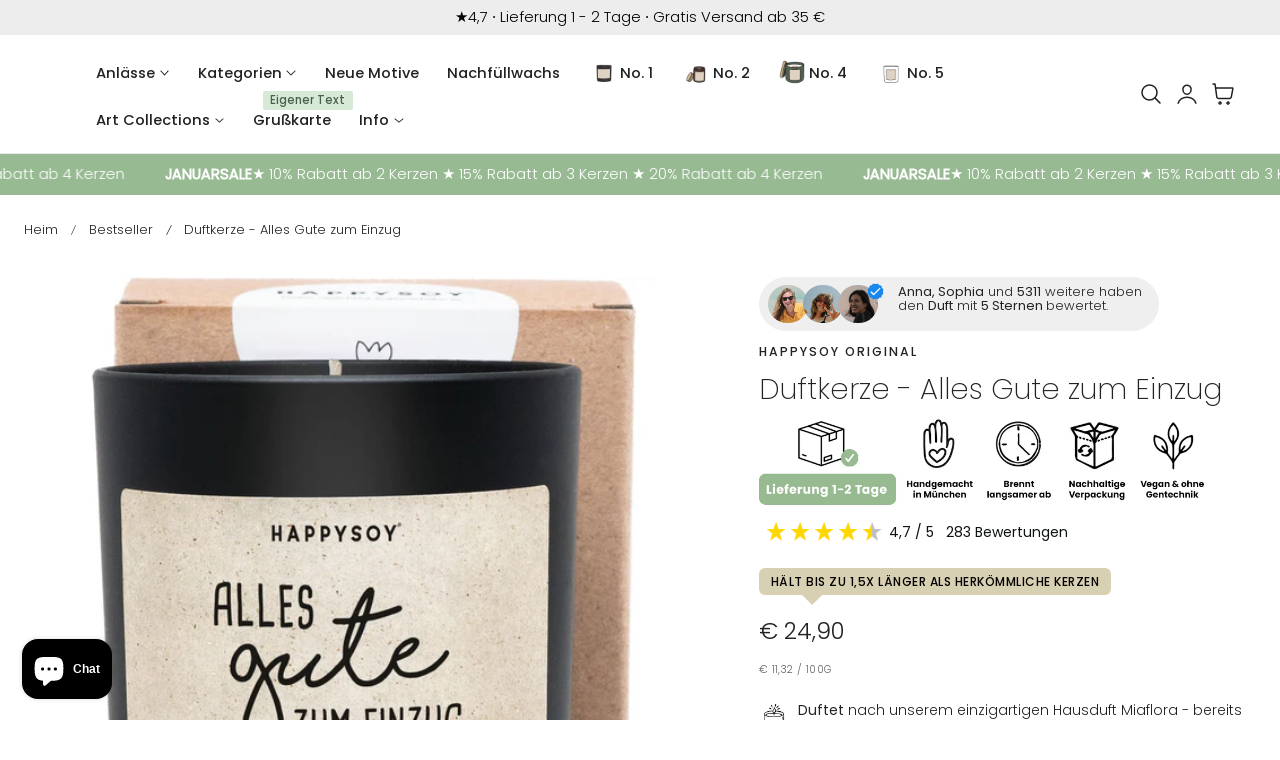

--- FILE ---
content_type: text/html; charset=utf-8
request_url: https://happysoy.de/products/sojawachs-duftkerze-alles-gute-zum-einzug
body_size: 88761
content:
<!doctype html>
<html class="no-js" lang="de" dir="ltr">
  <head>
    <!-- Google Tag Manager -->
<script>(function(w,d,s,l,i){w[l]=w[l]||[];w[l].push({'gtm.start':
new Date().getTime(),event:'gtm.js'});var f=d.getElementsByTagName(s)[0],
j=d.createElement(s),dl=l!='dataLayer'?'&l='+l:'';j.async=true;j.src=
'https://www.googletagmanager.com/gtm.js?id='+i+dl;f.parentNode.insertBefore(j,f);
})(window,document,'script','dataLayer','GTM-TNPFZS27');</script>
<!-- End Google Tag Manager -->
    
    <meta charset="utf-8">
    <meta http-equiv="X-UA-Compatible" content="IE=edge,chrome=1">
    <meta name="viewport" content="width=device-width, initial-scale=1, maximum-scale=5, viewport-fit=cover">
    <meta name="theme-color" content="">
    <link rel="canonical" href="https://happysoy.de/products/sojawachs-duftkerze-alles-gute-zum-einzug"><link rel="icon" type="image/png" href="//happysoy.de/cdn/shop/files/favicon.jpg?crop=center&height=32&v=1613574672&width=32"><link rel="preconnect" href="https://fonts.shopifycdn.com" crossorigin><title>
      Duftkerze im Glas - Alles Gute zum Einzug - Geschenk für Einzug - Duftkerze mit Spruch - Schwarz - Geschenkidee
 &ndash; Happysoy®</title>

    
      <meta name="description" content="Entdecke die handgemachte Sojawachsduftkerze Happysoy, die in München mit viel Liebe gefertigt wird. Diese elegante Kerze kommt in einem stilvollen schwarzmatten Glas und wiegt 220 g. Mit einer beeindruckenden Brenndauer von bis zu 60 Stunden sorgt sie für stimmungsvolle Momente in deinem Zuhause. Die Happysoy-Kerze ist nicht nur ein echter Blickfang, sondern auch eine wunderbare Geschenkidee. Ob zum Einzug, Geburtstag oder einfach nur, um jemandem eine Freude zu machen – der liebevolle Spruch auf der Kerze verleiht jedem Anlass eine persönliche Note. Lass dich von den sanften Düften verzaubern und genieße die entspannende Atmosphäre, die diese Kerze schafft. Sie ist die perfekte Ergänzung für dein Zuhause oder ein durchdachtes Geschenk für Freunde und Familie. Gönn dir selbst oder deinen Liebsten das besondere Erlebnis einer Happysoy-Duftkerze!">
    

    
    <link rel="preload" as="font" href="//happysoy.de/cdn/fonts/poppins/poppins_n3.05f58335c3209cce17da4f1f1ab324ebe2982441.woff2" type="font/woff2" crossorigin>
    

    <link rel="preload" as="font" href="//happysoy.de/cdn/fonts/poppins/poppins_n2.99893b093cc6b797a8baf99180056d9e77320b68.woff2" type="font/woff2" crossorigin>
    

    

<meta property="og:site_name" content="Happysoy®">
<meta property="og:url" content="https://happysoy.de/products/sojawachs-duftkerze-alles-gute-zum-einzug">
<meta property="og:title" content="Duftkerze im Glas - Alles Gute zum Einzug - Geschenk für Einzug - Duftkerze mit Spruch - Schwarz - Geschenkidee">
<meta property="og:type" content="product">
<meta property="og:description" content="Entdecke die handgemachte Sojawachsduftkerze Happysoy, die in München mit viel Liebe gefertigt wird. Diese elegante Kerze kommt in einem stilvollen schwarzmatten Glas und wiegt 220 g. Mit einer beeindruckenden Brenndauer von bis zu 60 Stunden sorgt sie für stimmungsvolle Momente in deinem Zuhause. Die Happysoy-Kerze ist nicht nur ein echter Blickfang, sondern auch eine wunderbare Geschenkidee. Ob zum Einzug, Geburtstag oder einfach nur, um jemandem eine Freude zu machen – der liebevolle Spruch auf der Kerze verleiht jedem Anlass eine persönliche Note. Lass dich von den sanften Düften verzaubern und genieße die entspannende Atmosphäre, die diese Kerze schafft. Sie ist die perfekte Ergänzung für dein Zuhause oder ein durchdachtes Geschenk für Freunde und Familie. Gönn dir selbst oder deinen Liebsten das besondere Erlebnis einer Happysoy-Duftkerze!"><meta property="og:image" content="http://happysoy.de/cdn/shop/files/duftkerze-alles-gute-zum-einzug-einzug-676931.jpg?v=1741607615">
  <meta property="og:image:secure_url" content="https://happysoy.de/cdn/shop/files/duftkerze-alles-gute-zum-einzug-einzug-676931.jpg?v=1741607615">
  <meta property="og:image:width" content="1500">
  <meta property="og:image:height" content="1500"><meta property="og:price:amount" content="24,90">
  <meta property="og:price:currency" content="EUR"><meta name="twitter:card" content="summary_large_image">
<meta name="twitter:title" content="Duftkerze im Glas - Alles Gute zum Einzug - Geschenk für Einzug - Duftkerze mit Spruch - Schwarz - Geschenkidee">
<meta name="twitter:description" content="Entdecke die handgemachte Sojawachsduftkerze Happysoy, die in München mit viel Liebe gefertigt wird. Diese elegante Kerze kommt in einem stilvollen schwarzmatten Glas und wiegt 220 g. Mit einer beeindruckenden Brenndauer von bis zu 60 Stunden sorgt sie für stimmungsvolle Momente in deinem Zuhause. Die Happysoy-Kerze ist nicht nur ein echter Blickfang, sondern auch eine wunderbare Geschenkidee. Ob zum Einzug, Geburtstag oder einfach nur, um jemandem eine Freude zu machen – der liebevolle Spruch auf der Kerze verleiht jedem Anlass eine persönliche Note. Lass dich von den sanften Düften verzaubern und genieße die entspannende Atmosphäre, die diese Kerze schafft. Sie ist die perfekte Ergänzung für dein Zuhause oder ein durchdachtes Geschenk für Freunde und Familie. Gönn dir selbst oder deinen Liebsten das besondere Erlebnis einer Happysoy-Duftkerze!">

    
    <script>window.performance && window.performance.mark && window.performance.mark('shopify.content_for_header.start');</script><meta name="facebook-domain-verification" content="153etzm72yme4dzci8azjio5av36cs">
<meta id="shopify-digital-wallet" name="shopify-digital-wallet" content="/26942472239/digital_wallets/dialog">
<meta name="shopify-checkout-api-token" content="d741d8e548322ab12b0c34520483edc3">
<meta id="in-context-paypal-metadata" data-shop-id="26942472239" data-venmo-supported="false" data-environment="production" data-locale="de_DE" data-paypal-v4="true" data-currency="EUR">
<link rel="alternate" type="application/json+oembed" href="https://happysoy.de/products/sojawachs-duftkerze-alles-gute-zum-einzug.oembed">
<script async="async" src="/checkouts/internal/preloads.js?locale=de-DE"></script>
<link rel="preconnect" href="https://shop.app" crossorigin="anonymous">
<script async="async" src="https://shop.app/checkouts/internal/preloads.js?locale=de-DE&shop_id=26942472239" crossorigin="anonymous"></script>
<script id="apple-pay-shop-capabilities" type="application/json">{"shopId":26942472239,"countryCode":"DE","currencyCode":"EUR","merchantCapabilities":["supports3DS"],"merchantId":"gid:\/\/shopify\/Shop\/26942472239","merchantName":"Happysoy®","requiredBillingContactFields":["postalAddress","email"],"requiredShippingContactFields":["postalAddress","email"],"shippingType":"shipping","supportedNetworks":["visa","maestro","masterCard","amex"],"total":{"type":"pending","label":"Happysoy®","amount":"1.00"},"shopifyPaymentsEnabled":true,"supportsSubscriptions":true}</script>
<script id="shopify-features" type="application/json">{"accessToken":"d741d8e548322ab12b0c34520483edc3","betas":["rich-media-storefront-analytics"],"domain":"happysoy.de","predictiveSearch":true,"shopId":26942472239,"locale":"de"}</script>
<script>var Shopify = Shopify || {};
Shopify.shop = "happysoycandles.myshopify.com";
Shopify.locale = "de";
Shopify.currency = {"active":"EUR","rate":"1.0"};
Shopify.country = "DE";
Shopify.theme = {"name":" HAPPYSOY Live 1.6","id":183637180681,"schema_name":"Nimbus","schema_version":"1.6.0","theme_store_id":3094,"role":"main"};
Shopify.theme.handle = "null";
Shopify.theme.style = {"id":null,"handle":null};
Shopify.cdnHost = "happysoy.de/cdn";
Shopify.routes = Shopify.routes || {};
Shopify.routes.root = "/";</script>
<script type="module">!function(o){(o.Shopify=o.Shopify||{}).modules=!0}(window);</script>
<script>!function(o){function n(){var o=[];function n(){o.push(Array.prototype.slice.apply(arguments))}return n.q=o,n}var t=o.Shopify=o.Shopify||{};t.loadFeatures=n(),t.autoloadFeatures=n()}(window);</script>
<script>
  window.ShopifyPay = window.ShopifyPay || {};
  window.ShopifyPay.apiHost = "shop.app\/pay";
  window.ShopifyPay.redirectState = null;
</script>
<script id="shop-js-analytics" type="application/json">{"pageType":"product"}</script>
<script defer="defer" async type="module" src="//happysoy.de/cdn/shopifycloud/shop-js/modules/v2/client.init-shop-cart-sync_e98Ab_XN.de.esm.js"></script>
<script defer="defer" async type="module" src="//happysoy.de/cdn/shopifycloud/shop-js/modules/v2/chunk.common_Pcw9EP95.esm.js"></script>
<script defer="defer" async type="module" src="//happysoy.de/cdn/shopifycloud/shop-js/modules/v2/chunk.modal_CzmY4ZhL.esm.js"></script>
<script type="module">
  await import("//happysoy.de/cdn/shopifycloud/shop-js/modules/v2/client.init-shop-cart-sync_e98Ab_XN.de.esm.js");
await import("//happysoy.de/cdn/shopifycloud/shop-js/modules/v2/chunk.common_Pcw9EP95.esm.js");
await import("//happysoy.de/cdn/shopifycloud/shop-js/modules/v2/chunk.modal_CzmY4ZhL.esm.js");

  window.Shopify.SignInWithShop?.initShopCartSync?.({"fedCMEnabled":true,"windoidEnabled":true});

</script>
<script>
  window.Shopify = window.Shopify || {};
  if (!window.Shopify.featureAssets) window.Shopify.featureAssets = {};
  window.Shopify.featureAssets['shop-js'] = {"shop-cart-sync":["modules/v2/client.shop-cart-sync_DazCVyJ3.de.esm.js","modules/v2/chunk.common_Pcw9EP95.esm.js","modules/v2/chunk.modal_CzmY4ZhL.esm.js"],"init-fed-cm":["modules/v2/client.init-fed-cm_D0AulfmK.de.esm.js","modules/v2/chunk.common_Pcw9EP95.esm.js","modules/v2/chunk.modal_CzmY4ZhL.esm.js"],"shop-cash-offers":["modules/v2/client.shop-cash-offers_BISyWFEA.de.esm.js","modules/v2/chunk.common_Pcw9EP95.esm.js","modules/v2/chunk.modal_CzmY4ZhL.esm.js"],"shop-login-button":["modules/v2/client.shop-login-button_D_c1vx_E.de.esm.js","modules/v2/chunk.common_Pcw9EP95.esm.js","modules/v2/chunk.modal_CzmY4ZhL.esm.js"],"pay-button":["modules/v2/client.pay-button_CHADzJ4g.de.esm.js","modules/v2/chunk.common_Pcw9EP95.esm.js","modules/v2/chunk.modal_CzmY4ZhL.esm.js"],"shop-button":["modules/v2/client.shop-button_CQnD2U3v.de.esm.js","modules/v2/chunk.common_Pcw9EP95.esm.js","modules/v2/chunk.modal_CzmY4ZhL.esm.js"],"avatar":["modules/v2/client.avatar_BTnouDA3.de.esm.js"],"init-windoid":["modules/v2/client.init-windoid_CmA0-hrC.de.esm.js","modules/v2/chunk.common_Pcw9EP95.esm.js","modules/v2/chunk.modal_CzmY4ZhL.esm.js"],"init-shop-for-new-customer-accounts":["modules/v2/client.init-shop-for-new-customer-accounts_BCzC_Mib.de.esm.js","modules/v2/client.shop-login-button_D_c1vx_E.de.esm.js","modules/v2/chunk.common_Pcw9EP95.esm.js","modules/v2/chunk.modal_CzmY4ZhL.esm.js"],"init-shop-email-lookup-coordinator":["modules/v2/client.init-shop-email-lookup-coordinator_DYzOit4u.de.esm.js","modules/v2/chunk.common_Pcw9EP95.esm.js","modules/v2/chunk.modal_CzmY4ZhL.esm.js"],"init-shop-cart-sync":["modules/v2/client.init-shop-cart-sync_e98Ab_XN.de.esm.js","modules/v2/chunk.common_Pcw9EP95.esm.js","modules/v2/chunk.modal_CzmY4ZhL.esm.js"],"shop-toast-manager":["modules/v2/client.shop-toast-manager_Bc-1elH8.de.esm.js","modules/v2/chunk.common_Pcw9EP95.esm.js","modules/v2/chunk.modal_CzmY4ZhL.esm.js"],"init-customer-accounts":["modules/v2/client.init-customer-accounts_CqlRHmZs.de.esm.js","modules/v2/client.shop-login-button_D_c1vx_E.de.esm.js","modules/v2/chunk.common_Pcw9EP95.esm.js","modules/v2/chunk.modal_CzmY4ZhL.esm.js"],"init-customer-accounts-sign-up":["modules/v2/client.init-customer-accounts-sign-up_DZmBw6yB.de.esm.js","modules/v2/client.shop-login-button_D_c1vx_E.de.esm.js","modules/v2/chunk.common_Pcw9EP95.esm.js","modules/v2/chunk.modal_CzmY4ZhL.esm.js"],"shop-follow-button":["modules/v2/client.shop-follow-button_Cx-w7rSq.de.esm.js","modules/v2/chunk.common_Pcw9EP95.esm.js","modules/v2/chunk.modal_CzmY4ZhL.esm.js"],"checkout-modal":["modules/v2/client.checkout-modal_Djjmh8qM.de.esm.js","modules/v2/chunk.common_Pcw9EP95.esm.js","modules/v2/chunk.modal_CzmY4ZhL.esm.js"],"shop-login":["modules/v2/client.shop-login_DMZMgoZf.de.esm.js","modules/v2/chunk.common_Pcw9EP95.esm.js","modules/v2/chunk.modal_CzmY4ZhL.esm.js"],"lead-capture":["modules/v2/client.lead-capture_SqejaEd8.de.esm.js","modules/v2/chunk.common_Pcw9EP95.esm.js","modules/v2/chunk.modal_CzmY4ZhL.esm.js"],"payment-terms":["modules/v2/client.payment-terms_DUeEqFTJ.de.esm.js","modules/v2/chunk.common_Pcw9EP95.esm.js","modules/v2/chunk.modal_CzmY4ZhL.esm.js"]};
</script>
<script>(function() {
  var isLoaded = false;
  function asyncLoad() {
    if (isLoaded) return;
    isLoaded = true;
    var urls = ["https:\/\/gdprcdn.b-cdn.net\/js\/gdpr_cookie_consent.min.js?shop=happysoycandles.myshopify.com","https:\/\/cdn.shopify.com\/s\/files\/1\/0269\/4247\/2239\/t\/31\/assets\/globo.formbuilder.init.js?v=1640783341\u0026shop=happysoycandles.myshopify.com","https:\/\/cdn.customily.com\/shopify\/static\/customily.shopify.script.js?shop=happysoycandles.myshopify.com"];
    for (var i = 0; i < urls.length; i++) {
      var s = document.createElement('script');
      s.type = 'text/javascript';
      s.async = true;
      s.src = urls[i];
      var x = document.getElementsByTagName('script')[0];
      x.parentNode.insertBefore(s, x);
    }
  };
  if(window.attachEvent) {
    window.attachEvent('onload', asyncLoad);
  } else {
    window.addEventListener('load', asyncLoad, false);
  }
})();</script>
<script id="__st">var __st={"a":26942472239,"offset":3600,"reqid":"3ee11893-70e7-475d-9616-ecdd3045ca01-1769034470","pageurl":"happysoy.de\/products\/sojawachs-duftkerze-alles-gute-zum-einzug","u":"d2cf85706bca","p":"product","rtyp":"product","rid":4694969319471};</script>
<script>window.ShopifyPaypalV4VisibilityTracking = true;</script>
<script id="form-persister">!function(){'use strict';const t='contact',e='new_comment',n=[[t,t],['blogs',e],['comments',e],[t,'customer']],o='password',r='form_key',c=['recaptcha-v3-token','g-recaptcha-response','h-captcha-response',o],s=()=>{try{return window.sessionStorage}catch{return}},i='__shopify_v',u=t=>t.elements[r],a=function(){const t=[...n].map((([t,e])=>`form[action*='/${t}']:not([data-nocaptcha='true']) input[name='form_type'][value='${e}']`)).join(',');var e;return e=t,()=>e?[...document.querySelectorAll(e)].map((t=>t.form)):[]}();function m(t){const e=u(t);a().includes(t)&&(!e||!e.value)&&function(t){try{if(!s())return;!function(t){const e=s();if(!e)return;const n=u(t);if(!n)return;const o=n.value;o&&e.removeItem(o)}(t);const e=Array.from(Array(32),(()=>Math.random().toString(36)[2])).join('');!function(t,e){u(t)||t.append(Object.assign(document.createElement('input'),{type:'hidden',name:r})),t.elements[r].value=e}(t,e),function(t,e){const n=s();if(!n)return;const r=[...t.querySelectorAll(`input[type='${o}']`)].map((({name:t})=>t)),u=[...c,...r],a={};for(const[o,c]of new FormData(t).entries())u.includes(o)||(a[o]=c);n.setItem(e,JSON.stringify({[i]:1,action:t.action,data:a}))}(t,e)}catch(e){console.error('failed to persist form',e)}}(t)}const f=t=>{if('true'===t.dataset.persistBound)return;const e=function(t,e){const n=function(t){return'function'==typeof t.submit?t.submit:HTMLFormElement.prototype.submit}(t).bind(t);return function(){let t;return()=>{t||(t=!0,(()=>{try{e(),n()}catch(t){(t=>{console.error('form submit failed',t)})(t)}})(),setTimeout((()=>t=!1),250))}}()}(t,(()=>{m(t)}));!function(t,e){if('function'==typeof t.submit&&'function'==typeof e)try{t.submit=e}catch{}}(t,e),t.addEventListener('submit',(t=>{t.preventDefault(),e()})),t.dataset.persistBound='true'};!function(){function t(t){const e=(t=>{const e=t.target;return e instanceof HTMLFormElement?e:e&&e.form})(t);e&&m(e)}document.addEventListener('submit',t),document.addEventListener('DOMContentLoaded',(()=>{const e=a();for(const t of e)f(t);var n;n=document.body,new window.MutationObserver((t=>{for(const e of t)if('childList'===e.type&&e.addedNodes.length)for(const t of e.addedNodes)1===t.nodeType&&'FORM'===t.tagName&&a().includes(t)&&f(t)})).observe(n,{childList:!0,subtree:!0,attributes:!1}),document.removeEventListener('submit',t)}))}()}();</script>
<script integrity="sha256-4kQ18oKyAcykRKYeNunJcIwy7WH5gtpwJnB7kiuLZ1E=" data-source-attribution="shopify.loadfeatures" defer="defer" src="//happysoy.de/cdn/shopifycloud/storefront/assets/storefront/load_feature-a0a9edcb.js" crossorigin="anonymous"></script>
<script crossorigin="anonymous" defer="defer" src="//happysoy.de/cdn/shopifycloud/storefront/assets/shopify_pay/storefront-65b4c6d7.js?v=20250812"></script>
<script data-source-attribution="shopify.dynamic_checkout.dynamic.init">var Shopify=Shopify||{};Shopify.PaymentButton=Shopify.PaymentButton||{isStorefrontPortableWallets:!0,init:function(){window.Shopify.PaymentButton.init=function(){};var t=document.createElement("script");t.src="https://happysoy.de/cdn/shopifycloud/portable-wallets/latest/portable-wallets.de.js",t.type="module",document.head.appendChild(t)}};
</script>
<script data-source-attribution="shopify.dynamic_checkout.buyer_consent">
  function portableWalletsHideBuyerConsent(e){var t=document.getElementById("shopify-buyer-consent"),n=document.getElementById("shopify-subscription-policy-button");t&&n&&(t.classList.add("hidden"),t.setAttribute("aria-hidden","true"),n.removeEventListener("click",e))}function portableWalletsShowBuyerConsent(e){var t=document.getElementById("shopify-buyer-consent"),n=document.getElementById("shopify-subscription-policy-button");t&&n&&(t.classList.remove("hidden"),t.removeAttribute("aria-hidden"),n.addEventListener("click",e))}window.Shopify?.PaymentButton&&(window.Shopify.PaymentButton.hideBuyerConsent=portableWalletsHideBuyerConsent,window.Shopify.PaymentButton.showBuyerConsent=portableWalletsShowBuyerConsent);
</script>
<script data-source-attribution="shopify.dynamic_checkout.cart.bootstrap">document.addEventListener("DOMContentLoaded",(function(){function t(){return document.querySelector("shopify-accelerated-checkout-cart, shopify-accelerated-checkout")}if(t())Shopify.PaymentButton.init();else{new MutationObserver((function(e,n){t()&&(Shopify.PaymentButton.init(),n.disconnect())})).observe(document.body,{childList:!0,subtree:!0})}}));
</script>
<link id="shopify-accelerated-checkout-styles" rel="stylesheet" media="screen" href="https://happysoy.de/cdn/shopifycloud/portable-wallets/latest/accelerated-checkout-backwards-compat.css" crossorigin="anonymous">
<style id="shopify-accelerated-checkout-cart">
        #shopify-buyer-consent {
  margin-top: 1em;
  display: inline-block;
  width: 100%;
}

#shopify-buyer-consent.hidden {
  display: none;
}

#shopify-subscription-policy-button {
  background: none;
  border: none;
  padding: 0;
  text-decoration: underline;
  font-size: inherit;
  cursor: pointer;
}

#shopify-subscription-policy-button::before {
  box-shadow: none;
}

      </style>

<script>window.performance && window.performance.mark && window.performance.mark('shopify.content_for_header.end');</script>

    
<style data-shopify>

  @font-face {
  font-family: Poppins;
  font-weight: 300;
  font-style: normal;
  font-display: swap;
  src: url("//happysoy.de/cdn/fonts/poppins/poppins_n3.05f58335c3209cce17da4f1f1ab324ebe2982441.woff2") format("woff2"),
       url("//happysoy.de/cdn/fonts/poppins/poppins_n3.6971368e1f131d2c8ff8e3a44a36b577fdda3ff5.woff") format("woff");
}

  @font-face {
  font-family: Poppins;
  font-weight: 500;
  font-style: normal;
  font-display: swap;
  src: url("//happysoy.de/cdn/fonts/poppins/poppins_n5.ad5b4b72b59a00358afc706450c864c3c8323842.woff2") format("woff2"),
       url("//happysoy.de/cdn/fonts/poppins/poppins_n5.33757fdf985af2d24b32fcd84c9a09224d4b2c39.woff") format("woff");
}

  @font-face {
  font-family: Poppins;
  font-weight: 600;
  font-style: normal;
  font-display: swap;
  src: url("//happysoy.de/cdn/fonts/poppins/poppins_n6.aa29d4918bc243723d56b59572e18228ed0786f6.woff2") format("woff2"),
       url("//happysoy.de/cdn/fonts/poppins/poppins_n6.5f815d845fe073750885d5b7e619ee00e8111208.woff") format("woff");
}

  @font-face {
  font-family: Poppins;
  font-weight: 700;
  font-style: normal;
  font-display: swap;
  src: url("//happysoy.de/cdn/fonts/poppins/poppins_n7.56758dcf284489feb014a026f3727f2f20a54626.woff2") format("woff2"),
       url("//happysoy.de/cdn/fonts/poppins/poppins_n7.f34f55d9b3d3205d2cd6f64955ff4b36f0cfd8da.woff") format("woff");
}

  @font-face {
  font-family: Poppins;
  font-weight: 300;
  font-style: italic;
  font-display: swap;
  src: url("//happysoy.de/cdn/fonts/poppins/poppins_i3.8536b4423050219f608e17f134fe9ea3b01ed890.woff2") format("woff2"),
       url("//happysoy.de/cdn/fonts/poppins/poppins_i3.0f4433ada196bcabf726ed78f8e37e0995762f7f.woff") format("woff");
}

  @font-face {
  font-family: Poppins;
  font-weight: 700;
  font-style: italic;
  font-display: swap;
  src: url("//happysoy.de/cdn/fonts/poppins/poppins_i7.42fd71da11e9d101e1e6c7932199f925f9eea42d.woff2") format("woff2"),
       url("//happysoy.de/cdn/fonts/poppins/poppins_i7.ec8499dbd7616004e21155106d13837fff4cf556.woff") format("woff");
}

  @font-face {
  font-family: Poppins;
  font-weight: 200;
  font-style: normal;
  font-display: swap;
  src: url("//happysoy.de/cdn/fonts/poppins/poppins_n2.99893b093cc6b797a8baf99180056d9e77320b68.woff2") format("woff2"),
       url("//happysoy.de/cdn/fonts/poppins/poppins_n2.c218f0380a81801a28158673003c167a54d2d69c.woff") format("woff");
}

  @font-face {
  font-family: Poppins;
  font-weight: 500;
  font-style: normal;
  font-display: swap;
  src: url("//happysoy.de/cdn/fonts/poppins/poppins_n5.ad5b4b72b59a00358afc706450c864c3c8323842.woff2") format("woff2"),
       url("//happysoy.de/cdn/fonts/poppins/poppins_n5.33757fdf985af2d24b32fcd84c9a09224d4b2c39.woff") format("woff");
}

  @font-face {
  font-family: Poppins;
  font-weight: 600;
  font-style: normal;
  font-display: swap;
  src: url("//happysoy.de/cdn/fonts/poppins/poppins_n6.aa29d4918bc243723d56b59572e18228ed0786f6.woff2") format("woff2"),
       url("//happysoy.de/cdn/fonts/poppins/poppins_n6.5f815d845fe073750885d5b7e619ee00e8111208.woff") format("woff");
}

  @font-face {
  font-family: Poppins;
  font-weight: 700;
  font-style: normal;
  font-display: swap;
  src: url("//happysoy.de/cdn/fonts/poppins/poppins_n7.56758dcf284489feb014a026f3727f2f20a54626.woff2") format("woff2"),
       url("//happysoy.de/cdn/fonts/poppins/poppins_n7.f34f55d9b3d3205d2cd6f64955ff4b36f0cfd8da.woff") format("woff");
}

  @font-face {
  font-family: Poppins;
  font-weight: 200;
  font-style: italic;
  font-display: swap;
  src: url("//happysoy.de/cdn/fonts/poppins/poppins_i2.7783fc51c19908d12281d3f99718d10ab5348963.woff2") format("woff2"),
       url("//happysoy.de/cdn/fonts/poppins/poppins_i2.34fc94f042b7f47b1448d25c4247572d2f33189b.woff") format("woff");
}

  @font-face {
  font-family: Poppins;
  font-weight: 700;
  font-style: italic;
  font-display: swap;
  src: url("//happysoy.de/cdn/fonts/poppins/poppins_i7.42fd71da11e9d101e1e6c7932199f925f9eea42d.woff2") format("woff2"),
       url("//happysoy.de/cdn/fonts/poppins/poppins_i7.ec8499dbd7616004e21155106d13837fff4cf556.woff") format("woff");
}


/**
 * Typography
 * https://type-scale.com/
 */
 :root {
    --size-hxl: 4.0rem;
    --size-h0: 3.6rem;
    --size-h1: 3.2rem;
    --size-h2: 2.8rem;
    --size-h3: 2.2rem;
    --size-h4: 1.8rem;
    --size-h5: 1.6rem;
    --size-h6: 1.5rem;
    --size-large:1.6rem;  
    --size-body: 1.5rem;  
    --size-small:1.3rem;
    --size-tiny: 1.2rem;
  }
@media only screen and (min-width: 990px) {
    :root {
      --size-hxl: 5.6rem;
      --size-h0: 4.8rem;
      --size-h1: 4rem;
      --size-h2: 3.2rem;
      --size-h3: 2.8rem;
      --size-h4: 2.2rem;
      --size-h5: 1.7rem;
      --size-h6: 1.6rem;
      --size-large:1.75rem; 
      --size-body: 1.6rem;  
      --size-small:1.4rem;
      --size-tiny: 1.2rem;
    }
  }


      :root{
        /*Color*/
        --color-background: 255 255 255;
        --color-foreground: 32 34 35;
        --color-heading: 32 34 35;
        --color-accent: 68 185 210;
        --color-border: 224 230 244; 
        --color-input-border: 216 220 229;
        --color-overlay: 51 51 51;
        --color-drawer-background: 255 255 255;
        --color-header-background: 255 255 255;
        --color-header-text: 32 34 35;
        --color-header-link-hover: 32 34 35;
        --color-footer-background: 32 34 35;
        --color-footer-border: 51 51 51;
        --color-footer-heading: 255 255 255;
        --color-footer-text: 255 255 255;
        --color-footer-link: 255 255 255;
        --color-footer-link-hover: 255 255 255;
        --color-placeholder-bg:#f1f1f1;
        --color-placeholder-fill:rgba(var(--color-foreground)/0.5);

        --color-price-discount-background: 228 199 199;--color-price-discount:0 0 0;
        --color-sold-out-background: 204 204 204;--color-sold-out:0 0 0;
        --color-stars: 255 170 71;
        --color-background-card:245 245 245;
       
        /*Button*/
        --btn-solid-bg: 32 34 35;
        --btn-solid-border: 32 34 35;
        --btn-solid-bg-hover: 51 51 51;
        --btn-solid-border-hover: 51 51 51;
        --btn-solid-text: 255 255 255;
        --btn-solid-text-hover: 255 255 255;
        --btn-solid-text-white:32 34 35;
        --btn-solid-white-bg:32 34 35;
        --btn-secondary-solid-bg: 214 236 225;
        --btn-secondary-solid-border: 214 236 225;
        --btn-secondary-solid-text: 1 45 24;
        --btn-secondary-solid-text-hover: 1 45 24;
        --btn-secondary-solid-bg-hover: 213 250 232;
        --btn-secondary-solid-border-hover: 213 250 232;
        --btn-outline-border: 32 34 35;
        --btn-outline-text: 32 34 35;
        --btn-outline-text-white-hover: 32 34 35;
        --btn-underlined-text: 32 34 35;
        --btn-underlined-bg: 32 34 35;
      }
     
      :root{
        /* Appearance and spacing */
        --dropdown-radius: 0px;
        --inputs-radius: 0px;
        --color-shadow:var(--color-heading);
        --shadow: 0 5px 30px rgb(var(--color-heading) / 0.1);
        --shadow-sm: 0 2px 8px rgb(var(--color-heading) / 0.1);
        --badge-corner-radius: 0.2rem;
      }
      :root {
       
        /*Font*/
        --font-body-family: Poppins, sans-serif;
        --font-body-style: normal;
        --font-body-weight: 300;
        --font-body-weight-bold: 600;

        --font-heading-family: Poppins, sans-serif;
        --font-heading-style: normal;
        --font-heading-weight: 200;
        --font-heading-weight-bold: 500;

        --font-body-scale: 0.96;
        --font-heading-scale: 1.0;

        --text-size-hxl : calc(var(--font-heading-scale)*var(--size-hxl));
        --text-size-h0 : calc(var(--font-heading-scale)*var(--size-h0));
        --text-size-h1 : calc(var(--font-heading-scale)*var(--size-h1));
        --text-size-h2 : calc(var(--font-heading-scale)*var(--size-h2));
        --text-size-h3 : calc(var(--font-heading-scale)*var(--size-h3));
        --text-size-h4 : calc(var(--font-heading-scale)*var(--size-h4));
        --text-size-h5 : calc(var(--font-heading-scale)*var(--size-h5));
        --text-size-h6 : calc(var(--font-heading-scale)*var(--size-h6));
        --text-size-large : calc(var(--font-body-scale)*var(--size-large));
        --text-size-base : calc(var(--font-body-scale)*var(--size-body));
        --text-size-small : calc(var(--font-body-scale)*var(--size-small));
        --text-size-tiny : calc(var(--font-body-scale)*var(--size-tiny));

        --font-heading-spacing: 0px;
        --font-body-spacing: 0px;
        --font-heading-transform: none;
        --font-subheading-family: var(--font-body-family) ;
        --font-subheading-scale:  1.08;
        --font-subheading-spacing: 2px;
        --font-subheading-transform: uppercase;
        --font-subheading-weight: 500;
        --text-size-subheading:  calc(var(--font-subheading-scale)* 1.2rem);
        --font-card-title-family: var(--font-body-family) ;
        --font-card-title-scale:  1.0;
        --font-card-title-spacing: 0px;
        --font-card-title-transform: none;
        --font-card-title-weight: regular;


        --container-max-width:1500px;
        --fluid-container-width:100%;
        --inputs-border-width:1px;
        --icon-stroke-width: 1.5;
        --icon-style : ;
        
        /* Buttons */
        --btn-padding-vertical:8px;
        --btn-padding-horizontal:28px;
        --btn-padding-vertical-sm:0.8rem;
        --btn-padding-horizontal-sm:1.6rem;
        --height-btn: 48px;
        --thickness-btn-outline: 2px;
        --thickness-btn-underline: 1px;
        --inputs-thickness: 1px;

        --btn-font-family:  var(--font-body-family) ;
        --btn-font-scale :0.9;
        --btn-font-size: calc(var(--btn-font-scale) * 1.6rem);
        --btn-font-spacing: 1px;
        --btn-font-weight: 600;
        --btn-font-transform: uppercase;
        --btn-border-radius:10px;
        

        --media-radius: 4px;
        --fluid-offset:24px;
        --max-width-drawer:540px;

        /*Animation hover*/
        
        --btn-transform: none;
        --btn-transform-origin: center;
        --btn-transform-hover: none;
        --btn-transform-origin-hover:center;
        --btn-opacity: 0;
        --btn-opacity-hover: 1;
      }
      :root {
        --duration-short: 100ms;
        --duration-default: 200ms;
        --duration-announcement-bar: 250ms;
        --duration-medium: 300ms;
        --duration-long: 500ms;
        --duration-extra-long: 600ms;
        --duration-extra-longer: 750ms;
        --duration-extended: 0.1s;
        --ease-out-slow: cubic-bezier(.26,.54,.32,1);
        --animation-slide-in: fadeIn  var(--duration-extended) var(--ease-out-slow) forwards;
        --animation-fade-in: fadeIn var(--duration-extended) var(--ease-out-slow);
      }

        shopify-accelerated-checkout {
          --shopify-accelerated-checkout-button-block-size: var(--height-btn);
          --shopify-accelerated-checkout-button-border-radius: var(--btn-border-radius);
          --shopify-accelerated-checkout-button-box-shadow: none;
          --shopify-accelerated-checkout-skeleton-background-color: #dedede;
          --shopify-accelerated-checkout-skeleton-animation-opacity-start: 1;
          --shopify-accelerated-checkout-skeleton-animation-opacity-end: 0.5;
          --shopify-accelerated-checkout-skeleton-animation-duration: 4s;
          --shopify-accelerated-checkout-skeleton-animation-timing-function: ease;
        }

        shopify-accelerated-checkout-cart {
          --shopify-accelerated-checkout-button-block-size: var(--height-btn);
          --shopify-accelerated-checkout-button-inline-size: var(--height-btn);
          --shopify-accelerated-checkout-button-border-radius:var(--btn-border-radius);
          --shopify-accelerated-checkout-button-box-shadow: none;
          --shopify-accelerated-checkout-inline-alignment: flex-center;
          --shopify-accelerated-checkout-row-gap: 8px;
          --shopify-accelerated-checkout-skeleton-background-color: #dedede;
          --shopify-accelerated-checkout-skeleton-animation-opacity-start: 1;
          --shopify-accelerated-checkout-skeleton-animation-opacity-end: 0.5;
          --shopify-accelerated-checkout-skeleton-animation-duration: 4s;
          --shopify-accelerated-checkout-skeleton-animation-timing-function: ease;
        }
      

      *,
      *::before,
      *::after {
        box-sizing: inherit;
      }

      html {
        box-sizing: border-box;
        font-size: calc(var(--font-body-scale) * 62.25%);
        height: 100%;
      }

      body {
        text-rendering: optimizeSpeed;
        display: flex;
        flex-direction: column;
        justify-content:start;
        overflow-wrap: break-word;
        margin: 0;
        letter-spacing: var(--font-body-spacing);
        line-height: calc(1 + 0.8 / var(--font-body-scale));
        font-family: var(--font-body-family);
        font-style: var(--font-body-style);
        font-weight: var(--font-body-weight);
        font-size: var(--text-size-base);
        color:rgb(var(--color-foreground));
        background-color: rgb(var(--color-background));
      }
      

      @media screen and (min-width: 750px) {
        body {
          font-size: var(--text-size-base);
        }
      }
      .no-js .no-js-hidden {
          display: none ;
      }</style>

    <link href="//happysoy.de/cdn/shop/t/74/assets/theme.css?v=158010183441414268791764764374" rel="stylesheet" type="text/css" media="all" />
    
    <script src="//happysoy.de/cdn/shop/t/74/assets/vendor.js?v=159107135763146981071757968363" defer="defer"></script>
<script src="//happysoy.de/cdn/shop/t/74/assets/constants.js?v=58251544750838685771757968362" defer="defer"></script>
<script src="//happysoy.de/cdn/shop/t/74/assets/pubsub.js?v=158357773527763999511757968363" defer="defer"></script>
<script src="//happysoy.de/cdn/shop/t/74/assets/theme.js?v=51024455674584033871757968363" defer="defer"></script> 
    <script>
      document.documentElement.className = document.documentElement.className.replace('no-js', 'js');
      if (Shopify.designMode) {
        document.documentElement.classList.add('shopify-design-mode');
      }
    </script><link href="//happysoy.de/cdn/shop/t/74/assets/component-localization-form.css?v=111394839899783459601757968362" rel="stylesheet" type="text/css" media="all" />
      <script src="//happysoy.de/cdn/shop/t/74/assets/localization-form.js?v=169565320306168926741757968362" defer="defer"></script><link rel="stylesheet" href="//happysoy.de/cdn/shop/t/74/assets/component-predictive-search.css?v=121641787366765705261757968362" media="print" onload="this.media='all'" ><script defer="true">
    (function(w,d,s,l,i){
        var g=w[l] ? '&s='+w[l]:'', f=d.getElementsByTagName(s)[0], j=d.createElement(s);
        j.async=true,j.src='https://svrdntfctn.com/stm.js?id='+i+g;
        j.referrerPolicy='no-referrer-when-downgrade';
        f.parentNode.insertBefore(j,f);
    })(window,document,'script','name','E9S1n6H1D0P9')
    </script>

  <!-- BEGIN app block: shopify://apps/consentmo-gdpr/blocks/gdpr_cookie_consent/4fbe573f-a377-4fea-9801-3ee0858cae41 -->


<!-- END app block --><!-- BEGIN app block: shopify://apps/zepto-product-personalizer/blocks/product_personalizer_main/7411210d-7b32-4c09-9455-e129e3be4729 --><!-- BEGIN app snippet: product-personalizer -->



  
 
 

<!-- END app snippet -->
<!-- BEGIN app snippet: zepto_common --><script>
var pplr_cart = {"note":null,"attributes":{},"original_total_price":0,"total_price":0,"total_discount":0,"total_weight":0.0,"item_count":0,"items":[],"requires_shipping":false,"currency":"EUR","items_subtotal_price":0,"cart_level_discount_applications":[],"checkout_charge_amount":0};
var pplr_shop_currency = "EUR";
var pplr_enabled_currencies_size = 107;
var pplr_money_formate = "€ {{amount_with_comma_separator}}";
var pplr_manual_theme_selector=["CartCount span","tr:has([name*=updates])","tr img:first",".line-item__title",".cart__item--price .cart__price",".grid__item.one-half.text-right",".pplr_item_remove",".ajaxcart__qty",".header__cart-price-bubble span[data-cart-price-bubble]","form[action*=cart] [name=checkout]","Vorschaubild ansehen","0","Discount Code \u0026amp;lt;strong\u0026amp;gt;{{ code }}\u0026amp;lt;\/strong\u0026amp;gt; is invalid","Discount code","Apply",".SomeClass","Subtotal","Shipping","\u0026amp;lt;strong\u0026amp;gt;EST. TOTAL\u0026amp;lt;\/strong\u0026amp;gt;"];
</script>
<script defer src="//cdn-zeptoapps.com/product-personalizer/pplr_common.js?v=21" ></script><!-- END app snippet -->

<!-- END app block --><!-- BEGIN app block: shopify://apps/simprosys-google-shopping-feed/blocks/core_settings_block/1f0b859e-9fa6-4007-97e8-4513aff5ff3b --><!-- BEGIN: GSF App Core Tags & Scripts by Simprosys Google Shopping Feed -->









<!-- END: GSF App Core Tags & Scripts by Simprosys Google Shopping Feed -->
<!-- END app block --><!-- BEGIN app block: shopify://apps/tinyseo/blocks/product-json-ld-embed/0605268f-f7c4-4e95-b560-e43df7d59ae4 --><script type="application/ld+json" id="tinyimg-product-json-ld">{
  "@context": "https://schema.org/",
  "@type": "Product",
  "@id": "https://happysoy.de/products/sojawachs-duftkerze-alles-gute-zum-einzug",

  "category": "Kerzen",
  

  
  
  

  

  "weight": {
  "@type": "QuantitativeValue",
  "value": "0.6",
  "unitCode": "KGM"
  },"offers" : [
  {
  "@type" : "Offer" ,
  "gtin13": "4260654963779",

  "sku": "4260654963779",
  
  "priceCurrency" : "EUR" ,
  "price": "24.9",
  "priceValidUntil": "2026-04-22",
  
  
  "availability" : "http://schema.org/InStock",
  
  "itemCondition": "http://schema.org/NewCondition",
  

  "url" : "https://happysoy.de/products/sojawachs-duftkerze-alles-gute-zum-einzug?variant=32478374461487",
  

  
  
  
  
  "seller" : {
  "@type" : "Organization",
  "name" : "Happysoy®"
  }
  }
  ],
  "name": "Duftkerze - Alles Gute zum Einzug","image": "https://happysoy.de/cdn/shop/files/duftkerze-alles-gute-zum-einzug-einzug-676931.jpg?v=1741607615",








  
  
  
  




  
  
  
  
  
  


  
  
  
  
"description": "Nachhaltigkeit trifft auf liebevolles Design  Jede Kerze ist mit einem besonderen Graspapieretikett versehen, das nicht nur nachhaltig ist, sondern auch eine inspirierende Botschaft trägt. Diese Kerze trägt die herzliche Aufschrift: „Alles Gute zum Einzug“ – eine wundervolle Art, jemandem zu seinem neuen Zuhause zu gratulieren und positive Energie zu schenken.  Perfekte Geschenkidee für den Einzug 🎁  Ob als Einweihungsgeschenk, um den Start in den neuen vier Wänden zu feiern, oder einfach als kleine Geste der Freude – diese Duftkerze ist eine wunderschöne Art, jemandem alles Gute für den neuen Lebensabschnitt zu wünschen. Dank der stilvollen Verpackung aus recyceltem Karton wird die Sojawachskerze zu einem nachhaltigen und herzlichen Geschenk.",
  "manufacturer": "Happysoy",
  "material": "",
  "url": "https://happysoy.de/products/sojawachs-duftkerze-alles-gute-zum-einzug",
    
  "additionalProperty":
  [
  
    
    
    ],
    
    "brand": {
      "@type": "Brand",
      "name": "Happysoy"
    }
 }
</script>
<!-- END app block --><!-- BEGIN app block: shopify://apps/klaviyo-email-marketing-sms/blocks/klaviyo-onsite-embed/2632fe16-c075-4321-a88b-50b567f42507 -->












  <script async src="https://static.klaviyo.com/onsite/js/XSePLM/klaviyo.js?company_id=XSePLM"></script>
  <script>!function(){if(!window.klaviyo){window._klOnsite=window._klOnsite||[];try{window.klaviyo=new Proxy({},{get:function(n,i){return"push"===i?function(){var n;(n=window._klOnsite).push.apply(n,arguments)}:function(){for(var n=arguments.length,o=new Array(n),w=0;w<n;w++)o[w]=arguments[w];var t="function"==typeof o[o.length-1]?o.pop():void 0,e=new Promise((function(n){window._klOnsite.push([i].concat(o,[function(i){t&&t(i),n(i)}]))}));return e}}})}catch(n){window.klaviyo=window.klaviyo||[],window.klaviyo.push=function(){var n;(n=window._klOnsite).push.apply(n,arguments)}}}}();</script>

  
    <script id="viewed_product">
      if (item == null) {
        var _learnq = _learnq || [];

        var MetafieldReviews = null
        var MetafieldYotpoRating = null
        var MetafieldYotpoCount = null
        var MetafieldLooxRating = null
        var MetafieldLooxCount = null
        var okendoProduct = null
        var okendoProductReviewCount = null
        var okendoProductReviewAverageValue = null
        try {
          // The following fields are used for Customer Hub recently viewed in order to add reviews.
          // This information is not part of __kla_viewed. Instead, it is part of __kla_viewed_reviewed_items
          MetafieldReviews = {};
          MetafieldYotpoRating = null
          MetafieldYotpoCount = null
          MetafieldLooxRating = null
          MetafieldLooxCount = null

          okendoProduct = null
          // If the okendo metafield is not legacy, it will error, which then requires the new json formatted data
          if (okendoProduct && 'error' in okendoProduct) {
            okendoProduct = null
          }
          okendoProductReviewCount = okendoProduct ? okendoProduct.reviewCount : null
          okendoProductReviewAverageValue = okendoProduct ? okendoProduct.reviewAverageValue : null
        } catch (error) {
          console.error('Error in Klaviyo onsite reviews tracking:', error);
        }

        var item = {
          Name: "Duftkerze - Alles Gute zum Einzug",
          ProductID: 4694969319471,
          Categories: ["Bestseller","Candle1","Einzug","Neueste Kerzen"],
          ImageURL: "https://happysoy.de/cdn/shop/files/duftkerze-alles-gute-zum-einzug-einzug-676931_grande.jpg?v=1741607615",
          URL: "https://happysoy.de/products/sojawachs-duftkerze-alles-gute-zum-einzug",
          Brand: "Happysoy",
          Price: "€ 24,90",
          Value: "24,90",
          CompareAtPrice: "€ 0,00"
        };
        _learnq.push(['track', 'Viewed Product', item]);
        _learnq.push(['trackViewedItem', {
          Title: item.Name,
          ItemId: item.ProductID,
          Categories: item.Categories,
          ImageUrl: item.ImageURL,
          Url: item.URL,
          Metadata: {
            Brand: item.Brand,
            Price: item.Price,
            Value: item.Value,
            CompareAtPrice: item.CompareAtPrice
          },
          metafields:{
            reviews: MetafieldReviews,
            yotpo:{
              rating: MetafieldYotpoRating,
              count: MetafieldYotpoCount,
            },
            loox:{
              rating: MetafieldLooxRating,
              count: MetafieldLooxCount,
            },
            okendo: {
              rating: okendoProductReviewAverageValue,
              count: okendoProductReviewCount,
            }
          }
        }]);
      }
    </script>
  




  <script>
    window.klaviyoReviewsProductDesignMode = false
  </script>







<!-- END app block --><!-- BEGIN app block: shopify://apps/tinyseo/blocks/breadcrumbs-json-ld-embed/0605268f-f7c4-4e95-b560-e43df7d59ae4 --><script type="application/ld+json" id="tinyimg-breadcrumbs-json-ld">
      {
        "@context": "https://schema.org",
        "@type": "BreadcrumbList",
        "itemListElement": [
          {
            "@type": "ListItem",
            "position": 1,
            "item": {
              "@id": "https://happysoy.de",
          "name": "Home"
        }
      }
      
        
        
      ,{
        "@type": "ListItem",
        "position": 2,
        "item": {
          "@id": "https://happysoy.de/products/sojawachs-duftkerze-alles-gute-zum-einzug",
          "name": "Duftkerze - Alles Gute zum Einzug"
        }
      }
      
      ]
    }
  </script>
<!-- END app block --><!-- BEGIN app block: shopify://apps/bm-country-blocker-ip-blocker/blocks/boostmark-blocker/bf9db4b9-be4b-45e1-8127-bbcc07d93e7e -->

  <script src="https://cdn.shopify.com/extensions/019b300f-1323-7b7a-bda2-a589132c3189/boostymark-regionblock-71/assets/blocker.js?v=4&shop=happysoycandles.myshopify.com" async></script>
  <script src="https://cdn.shopify.com/extensions/019b300f-1323-7b7a-bda2-a589132c3189/boostymark-regionblock-71/assets/jk4ukh.js?c=6&shop=happysoycandles.myshopify.com" async></script>

  
    <script async>
      function _0x3f8f(_0x223ce8,_0x21bbeb){var _0x6fb9ec=_0x6fb9();return _0x3f8f=function(_0x3f8f82,_0x5dbe6e){_0x3f8f82=_0x3f8f82-0x191;var _0x51bf69=_0x6fb9ec[_0x3f8f82];return _0x51bf69;},_0x3f8f(_0x223ce8,_0x21bbeb);}(function(_0x4724fe,_0xeb51bb){var _0x47dea2=_0x3f8f,_0x141c8b=_0x4724fe();while(!![]){try{var _0x4a9abe=parseInt(_0x47dea2(0x1af))/0x1*(-parseInt(_0x47dea2(0x1aa))/0x2)+-parseInt(_0x47dea2(0x1a7))/0x3*(parseInt(_0x47dea2(0x192))/0x4)+parseInt(_0x47dea2(0x1a3))/0x5*(parseInt(_0x47dea2(0x1a6))/0x6)+-parseInt(_0x47dea2(0x19d))/0x7*(-parseInt(_0x47dea2(0x191))/0x8)+-parseInt(_0x47dea2(0x1a4))/0x9*(parseInt(_0x47dea2(0x196))/0xa)+-parseInt(_0x47dea2(0x1a0))/0xb+parseInt(_0x47dea2(0x198))/0xc;if(_0x4a9abe===_0xeb51bb)break;else _0x141c8b['push'](_0x141c8b['shift']());}catch(_0x5bdae7){_0x141c8b['push'](_0x141c8b['shift']());}}}(_0x6fb9,0x2b917),function e(){var _0x379294=_0x3f8f;window[_0x379294(0x19f)]=![];var _0x59af3b=new MutationObserver(function(_0x10185c){var _0x39bea0=_0x379294;_0x10185c[_0x39bea0(0x19b)](function(_0x486a2e){var _0x1ea3a0=_0x39bea0;_0x486a2e['addedNodes'][_0x1ea3a0(0x19b)](function(_0x1880c1){var _0x37d441=_0x1ea3a0;if(_0x1880c1[_0x37d441(0x193)]===_0x37d441(0x19c)&&window[_0x37d441(0x19f)]==![]){var _0x64f391=_0x1880c1['textContent']||_0x1880c1[_0x37d441(0x19e)];_0x64f391[_0x37d441(0x1ad)](_0x37d441(0x1ab))&&(window[_0x37d441(0x19f)]=!![],window['_bm_blocked_script']=_0x64f391,_0x1880c1[_0x37d441(0x194)][_0x37d441(0x1a2)](_0x1880c1),_0x59af3b[_0x37d441(0x195)]());}});});});_0x59af3b[_0x379294(0x1a9)](document[_0x379294(0x1a5)],{'childList':!![],'subtree':!![]}),setTimeout(()=>{var _0x43bd71=_0x379294;if(!window[_0x43bd71(0x1ae)]&&window['_bm_blocked']){var _0x4f89e0=document[_0x43bd71(0x1a8)](_0x43bd71(0x19a));_0x4f89e0[_0x43bd71(0x1ac)]=_0x43bd71(0x197),_0x4f89e0[_0x43bd71(0x1a1)]=window['_bm_blocked_script'],document[_0x43bd71(0x199)]['appendChild'](_0x4f89e0);}},0x2ee0);}());function _0x6fb9(){var _0x432d5b=['head','script','forEach','SCRIPT','7fPmGqS','src','_bm_blocked','1276902CZtaAd','textContent','removeChild','5xRSprd','513qTrjgw','documentElement','1459980yoQzSv','6QRCLrj','createElement','observe','33750bDyRAA','var\x20customDocumentWrite\x20=\x20function(content)','className','includes','bmExtension','11ecERGS','2776368sDqaNF','444776RGnQWH','nodeName','parentNode','disconnect','25720cFqzCY','analytics','3105336gpytKO'];_0x6fb9=function(){return _0x432d5b;};return _0x6fb9();}
    </script>
  

  

  
    <script async>
      !function(){var t;new MutationObserver(function(t,e){if(document.body&&(e.disconnect(),!window.bmExtension)){let i=document.createElement('div');i.id='bm-preload-mask',i.style.cssText='position: fixed !important; top: 0 !important; left: 0 !important; width: 100% !important; height: 100% !important; background-color: white !important; z-index: 2147483647 !important; display: block !important;',document.body.appendChild(i),setTimeout(function(){i.parentNode&&i.parentNode.removeChild(i);},1e4);}}).observe(document.documentElement,{childList:!0,subtree:!0});}();
    </script>
  

  

  













<!-- END app block --><!-- BEGIN app block: shopify://apps/triplewhale/blocks/triple_pixel_snippet/483d496b-3f1a-4609-aea7-8eee3b6b7a2a --><link rel='preconnect dns-prefetch' href='https://api.config-security.com/' crossorigin />
<link rel='preconnect dns-prefetch' href='https://conf.config-security.com/' crossorigin />
<script>
/* >> TriplePixel :: start*/
window.TriplePixelData={TripleName:"happysoycandles.myshopify.com",ver:"2.16",plat:"SHOPIFY",isHeadless:false,src:'SHOPIFY_EXT',product:{id:"4694969319471",name:`Duftkerze - Alles Gute zum Einzug`,price:"24,90",variant:"32478374461487"},search:"",collection:"",cart:"drawer",template:"product",curr:"EUR" || "EUR"},function(W,H,A,L,E,_,B,N){function O(U,T,P,H,R){void 0===R&&(R=!1),H=new XMLHttpRequest,P?(H.open("POST",U,!0),H.setRequestHeader("Content-Type","text/plain")):H.open("GET",U,!0),H.send(JSON.stringify(P||{})),H.onreadystatechange=function(){4===H.readyState&&200===H.status?(R=H.responseText,U.includes("/first")?eval(R):P||(N[B]=R)):(299<H.status||H.status<200)&&T&&!R&&(R=!0,O(U,T-1,P))}}if(N=window,!N[H+"sn"]){N[H+"sn"]=1,L=function(){return Date.now().toString(36)+"_"+Math.random().toString(36)};try{A.setItem(H,1+(0|A.getItem(H)||0)),(E=JSON.parse(A.getItem(H+"U")||"[]")).push({u:location.href,r:document.referrer,t:Date.now(),id:L()}),A.setItem(H+"U",JSON.stringify(E))}catch(e){}var i,m,p;A.getItem('"!nC`')||(_=A,A=N,A[H]||(E=A[H]=function(t,e,i){return void 0===i&&(i=[]),"State"==t?E.s:(W=L(),(E._q=E._q||[]).push([W,t,e].concat(i)),W)},E.s="Installed",E._q=[],E.ch=W,B="configSecurityConfModel",N[B]=1,O("https://conf.config-security.com/model",5),i=L(),m=A[atob("c2NyZWVu")],_.setItem("di_pmt_wt",i),p={id:i,action:"profile",avatar:_.getItem("auth-security_rand_salt_"),time:m[atob("d2lkdGg=")]+":"+m[atob("aGVpZ2h0")],host:A.TriplePixelData.TripleName,plat:A.TriplePixelData.plat,url:window.location.href.slice(0,500),ref:document.referrer,ver:A.TriplePixelData.ver},O("https://api.config-security.com/event",5,p),O("https://api.config-security.com/first?host=".concat(p.host,"&plat=").concat(p.plat),5)))}}("","TriplePixel",localStorage);
/* << TriplePixel :: end*/
</script>



<!-- END app block --><!-- BEGIN app block: shopify://apps/powerful-form-builder/blocks/app-embed/e4bcb1eb-35b2-42e6-bc37-bfe0e1542c9d --><script type="text/javascript" hs-ignore data-cookieconsent="ignore">
  var Globo = Globo || {};
  var globoFormbuilderRecaptchaInit = function(){};
  var globoFormbuilderHcaptchaInit = function(){};
  window.Globo.FormBuilder = window.Globo.FormBuilder || {};
  window.Globo.FormBuilder.shop = {"configuration":{"money_format":"€ {{amount_with_comma_separator}}"},"pricing":{"features":{"bulkOrderForm":false,"cartForm":false,"fileUpload":2,"removeCopyright":false,"restrictedEmailDomains":false}},"settings":{"copyright":"Powered by Globo <a href=\"https://apps.shopify.com/form-builder-contact-form\" target=\"_blank\">Form</a>","hideWaterMark":false,"reCaptcha":{"recaptchaType":"v2","siteKey":false,"languageCode":"en"},"scrollTop":false,"customCssCode":"","customCssEnabled":false,"additionalColumns":[]},"encryption_form_id":0,"url":"https://form.globosoftware.net/","CDN_URL":"https://dxo9oalx9qc1s.cloudfront.net"};

  if(window.Globo.FormBuilder.shop.settings.customCssEnabled && window.Globo.FormBuilder.shop.settings.customCssCode){
    const customStyle = document.createElement('style');
    customStyle.type = 'text/css';
    customStyle.innerHTML = window.Globo.FormBuilder.shop.settings.customCssCode;
    document.head.appendChild(customStyle);
  }

  window.Globo.FormBuilder.forms = [];
    
      
      
      
    
      
      
      
      window.Globo.FormBuilder.forms[123961] = {"123961":{"elements":[{"id":"group-1","type":"group","label":"Page 1","description":"","elements":[{"id":"text-1","type":"text","label":{"en":"First Name","vi":"Your Name","de":"Vorname"},"placeholder":{"en":"First Name","vi":"Your Name","de":"Name"},"description":null,"hideLabel":false,"required":false,"columnWidth":50},{"id":"text","type":"text","label":{"en":"Last Name","vi":"Your Name","de":"Nachname"},"placeholder":{"en":"Last Name","vi":"Your Name","de":"Name"},"description":null,"hideLabel":false,"required":true,"columnWidth":50,"conditionalField":false},{"id":"email","type":"email","label":"Email","placeholder":"Email","description":null,"hideLabel":false,"required":true,"columnWidth":50,"conditionalField":false,"displayType":"show","displayRules":[{"field":"","relation":"equal","condition":""}]},{"id":"phone-1","type":"phone","label":{"en":"Mobil","vi":"Mobil","de":"Mobil"},"placeholder":"","description":"","validatePhone":false,"onlyShowFlag":false,"defaultCountryCode":"auto","limitCharacters":false,"characters":100,"hideLabel":false,"keepPositionLabel":false,"columnWidth":50,"displayType":"show","displayDisjunctive":false,"conditionalField":false,"required":false,"displayRules":[{"field":"","relation":"equal","condition":""}]},{"id":"textarea","type":"textarea","label":{"de":"Deine Nachricht","en":"Deine Nachricht"},"placeholder":"Message","description":{"de":"Beschreibe uns kurz dein Anliegen, wie viele Kerzen du benötigst und welches Design du wünschst","en":"Beschreibe uns kurz dein Anliegen, wie viele Kerzen du benötigst und welches Design du wünschst"},"hideLabel":false,"required":true,"columnWidth":100,"conditionalField":false},{"id":"text-2","type":"text","label":{"de":"Rabattcode","en":"Rabattcode"},"placeholder":"","description":{"de":"","en":""},"limitCharacters":false,"characters":100,"hideLabel":false,"keepPositionLabel":false,"columnWidth":100,"displayType":"show","displayDisjunctive":false,"conditionalField":false}]}],"errorMessage":{"required":"{{ label | capitalize }} is required","minSelections":"Please choose at least {{ min_selections }} options","maxSelections":"Please choose at maximum of {{ max_selections }} options","exactlySelections":"Please choose exactly {{ exact_selections }} options","invalid":"Invalid","invalidName":"Invalid name","invalidEmail":"Email address is invalid","restrictedEmailDomain":"This email domain is restricted","invalidURL":"Invalid url","invalidPhone":"Invalid phone","invalidNumber":"Invalid number","invalidPassword":"Invalid password","confirmPasswordNotMatch":"Confirmed password doesn't match","customerAlreadyExists":"Customer already exists","keyAlreadyExists":"Data already exists","fileSizeLimit":"File size limit","fileNotAllowed":"File not allowed","requiredCaptcha":"Required captcha","requiredProducts":"Please select product","limitQuantity":"The number of products left in stock has been exceeded","shopifyInvalidPhone":"phone - Enter a valid phone number to use this delivery method","shopifyPhoneHasAlready":"phone - Phone has already been taken","shopifyInvalidProvice":"addresses.province - is not valid","otherError":"Something went wrong, please try again"},"appearance":{"layout":"boxed","width":"1200","style":"material_filled","mainColor":"rgba(46,78,73,1)","floatingIcon":"\u003csvg aria-hidden=\"true\" focusable=\"false\" data-prefix=\"far\" data-icon=\"envelope\" class=\"svg-inline--fa fa-envelope fa-w-16\" role=\"img\" xmlns=\"http:\/\/www.w3.org\/2000\/svg\" viewBox=\"0 0 512 512\"\u003e\u003cpath fill=\"currentColor\" d=\"M464 64H48C21.49 64 0 85.49 0 112v288c0 26.51 21.49 48 48 48h416c26.51 0 48-21.49 48-48V112c0-26.51-21.49-48-48-48zm0 48v40.805c-22.422 18.259-58.168 46.651-134.587 106.49-16.841 13.247-50.201 45.072-73.413 44.701-23.208.375-56.579-31.459-73.413-44.701C106.18 199.465 70.425 171.067 48 152.805V112h416zM48 400V214.398c22.914 18.251 55.409 43.862 104.938 82.646 21.857 17.205 60.134 55.186 103.062 54.955 42.717.231 80.509-37.199 103.053-54.947 49.528-38.783 82.032-64.401 104.947-82.653V400H48z\"\u003e\u003c\/path\u003e\u003c\/svg\u003e","floatingText":null,"displayOnAllPage":false,"formType":"normalForm","background":"color","backgroundColor":"#fff","descriptionColor":"#6c757d","headingColor":"#000","labelColor":"#1c1c1c","optionColor":"#000","paragraphBackground":"#fff","paragraphColor":"#000","theme_design":true,"font":{"family":"Almarai","variant":"regular"},"colorScheme":{"solidButton":{"red":0,"green":0,"blue":0,"alpha":1},"solidButtonLabel":{"red":255,"green":255,"blue":255},"text":{"red":28,"green":28,"blue":28},"outlineButton":{"red":46,"green":78,"blue":73},"background":{"red":255,"green":255,"blue":255}},"imageLayout":"none","fontSize":"medium","popup_trigger":{"after_scrolling":false,"after_timer":false,"on_exit_intent":false}},"afterSubmit":{"action":"clearForm","title":{"de":"Vielen Dank für deine Anfrage!","en":"Vielen Dank für deine Anfrage!"},"message":{"de":"\u003cp\u003eWir werden uns innerhalb von 24 Stunden bei dir melden, um alles Weitere zu besprechen.\u003c\/p\u003e\u003cp\u003e\u003cbr\u003e\u003c\/p\u003e\u003cp\u003eHappy Day!\u003c\/p\u003e","en":"\u003cp\u003eWir werden uns innerhalb von 24 Stunden bei dir melden, um alles Weitere zu besprechen.\u003c\/p\u003e\u003cp\u003e\u003cbr\u003e\u003c\/p\u003e\u003cp\u003eHappy Day!\u003c\/p\u003e"},"redirectUrl":null},"footer":{"description":null,"previousText":"Previous","nextText":"Next","submitText":{"de":"Anfragen","en":"Anfragen"},"submitFullWidth":true},"header":{"active":true,"title":{"de":"Deine Firmenanfrage","en":"Deine Firmenanfrage"},"description":{"de":"\u003cp\u003eHinterlasse deine Kontaktdaten und wir werden uns umgehend mit dir in Verbindung setzen.\u003c\/p\u003e","en":"\u003cp\u003eHinterlasse deine Kontaktdaten und wir werden uns umgehend mit dir in Verbindung setzen.\u003c\/p\u003e"},"headerAlignment":"center"},"isStepByStepForm":true,"publish":{"requiredLogin":false,"requiredLoginMessage":"Please \u003ca href='\/account\/login' title='login'\u003elogin\u003c\/a\u003e to continue"},"reCaptcha":{"enable":false},"html":"\n\u003cdiv class=\"globo-form boxed-form globo-form-id-123961 \" data-locale=\"de\" \u003e\n\n\u003cstyle\u003e\n\n\n    \n        \n        @import url('https:\/\/fonts.googleapis.com\/css?family=Almarai:ital,wght@0,400');\n    \n\n    :root .globo-form-app[data-id=\"123961\"]{\n        \n        --gfb-color-solidButton: 0,0,0;\n        --gfb-color-solidButtonColor: rgb(var(--gfb-color-solidButton));\n        --gfb-color-solidButtonLabel: 255,255,255;\n        --gfb-color-solidButtonLabelColor: rgb(var(--gfb-color-solidButtonLabel));\n        --gfb-color-text: 28,28,28;\n        --gfb-color-textColor: rgb(var(--gfb-color-text));\n        --gfb-color-outlineButton: 46,78,73;\n        --gfb-color-outlineButtonColor: rgb(var(--gfb-color-outlineButton));\n        --gfb-color-background: 255,255,255;\n        --gfb-color-backgroundColor: rgb(var(--gfb-color-background));\n        \n        --gfb-main-color: rgba(46,78,73,1);\n        --gfb-primary-color: var(--gfb-color-solidButtonColor, var(--gfb-main-color));\n        --gfb-primary-text-color: var(--gfb-color-solidButtonLabelColor, #FFF);\n        --gfb-form-width: 1200px;\n        --gfb-font-family: inherit;\n        --gfb-font-style: inherit;\n        --gfb--image: 40%;\n        --gfb-image-ratio-draft: var(--gfb--image);\n        --gfb-image-ratio: var(--gfb-image-ratio-draft);\n        \n        \n        --gfb-font-family: \"Almarai\";\n        --gfb-font-weight: normal;\n        --gfb-font-style: normal;\n        \n        --gfb-bg-temp-color: #FFF;\n        --gfb-bg-position: ;\n        \n            --gfb-bg-temp-color: #fff;\n        \n        --gfb-bg-color: var(--gfb-color-backgroundColor, var(--gfb-bg-temp-color));\n        \n    }\n    \n.globo-form-id-123961 .globo-form-app{\n    max-width: 1200px;\n    width: -webkit-fill-available;\n    \n    background-color: var(--gfb-bg-color);\n    \n    \n}\n\n.globo-form-id-123961 .globo-form-app .globo-heading{\n    color: var(--gfb-color-textColor, #000)\n}\n\n\n.globo-form-id-123961 .globo-form-app .header {\n    text-align:center;\n}\n\n\n.globo-form-id-123961 .globo-form-app .globo-description,\n.globo-form-id-123961 .globo-form-app .header .globo-description{\n    --gfb-color-description: rgba(var(--gfb-color-text), 0.8);\n    color: var(--gfb-color-description, #6c757d);\n}\n.globo-form-id-123961 .globo-form-app .globo-label,\n.globo-form-id-123961 .globo-form-app .globo-form-control label.globo-label,\n.globo-form-id-123961 .globo-form-app .globo-form-control label.globo-label span.label-content{\n    color: var(--gfb-color-textColor, #1c1c1c);\n    text-align: left;\n}\n.globo-form-id-123961 .globo-form-app .globo-label.globo-position-label{\n    height: 20px !important;\n}\n.globo-form-id-123961 .globo-form-app .globo-form-control .help-text.globo-description,\n.globo-form-id-123961 .globo-form-app .globo-form-control span.globo-description{\n    --gfb-color-description: rgba(var(--gfb-color-text), 0.8);\n    color: var(--gfb-color-description, #6c757d);\n}\n.globo-form-id-123961 .globo-form-app .globo-form-control .checkbox-wrapper .globo-option,\n.globo-form-id-123961 .globo-form-app .globo-form-control .radio-wrapper .globo-option\n{\n    color: var(--gfb-color-textColor, #1c1c1c);\n}\n.globo-form-id-123961 .globo-form-app .footer,\n.globo-form-id-123961 .globo-form-app .gfb__footer{\n    text-align:;\n}\n.globo-form-id-123961 .globo-form-app .footer button,\n.globo-form-id-123961 .globo-form-app .gfb__footer button{\n    border:1px solid var(--gfb-primary-color);\n    \n        width:100%;\n    \n}\n.globo-form-id-123961 .globo-form-app .footer button.submit,\n.globo-form-id-123961 .globo-form-app .gfb__footer button.submit\n.globo-form-id-123961 .globo-form-app .footer button.checkout,\n.globo-form-id-123961 .globo-form-app .gfb__footer button.checkout,\n.globo-form-id-123961 .globo-form-app .footer button.action.loading .spinner,\n.globo-form-id-123961 .globo-form-app .gfb__footer button.action.loading .spinner{\n    background-color: var(--gfb-primary-color);\n    color : #ffffff;\n}\n.globo-form-id-123961 .globo-form-app .globo-form-control .star-rating\u003efieldset:not(:checked)\u003elabel:before {\n    content: url('data:image\/svg+xml; utf8, \u003csvg aria-hidden=\"true\" focusable=\"false\" data-prefix=\"far\" data-icon=\"star\" class=\"svg-inline--fa fa-star fa-w-18\" role=\"img\" xmlns=\"http:\/\/www.w3.org\/2000\/svg\" viewBox=\"0 0 576 512\"\u003e\u003cpath fill=\"rgba(46,78,73,1)\" d=\"M528.1 171.5L382 150.2 316.7 17.8c-11.7-23.6-45.6-23.9-57.4 0L194 150.2 47.9 171.5c-26.2 3.8-36.7 36.1-17.7 54.6l105.7 103-25 145.5c-4.5 26.3 23.2 46 46.4 33.7L288 439.6l130.7 68.7c23.2 12.2 50.9-7.4 46.4-33.7l-25-145.5 105.7-103c19-18.5 8.5-50.8-17.7-54.6zM388.6 312.3l23.7 138.4L288 385.4l-124.3 65.3 23.7-138.4-100.6-98 139-20.2 62.2-126 62.2 126 139 20.2-100.6 98z\"\u003e\u003c\/path\u003e\u003c\/svg\u003e');\n}\n.globo-form-id-123961 .globo-form-app .globo-form-control .star-rating\u003efieldset\u003einput:checked ~ label:before {\n    content: url('data:image\/svg+xml; utf8, \u003csvg aria-hidden=\"true\" focusable=\"false\" data-prefix=\"fas\" data-icon=\"star\" class=\"svg-inline--fa fa-star fa-w-18\" role=\"img\" xmlns=\"http:\/\/www.w3.org\/2000\/svg\" viewBox=\"0 0 576 512\"\u003e\u003cpath fill=\"rgba(46,78,73,1)\" d=\"M259.3 17.8L194 150.2 47.9 171.5c-26.2 3.8-36.7 36.1-17.7 54.6l105.7 103-25 145.5c-4.5 26.3 23.2 46 46.4 33.7L288 439.6l130.7 68.7c23.2 12.2 50.9-7.4 46.4-33.7l-25-145.5 105.7-103c19-18.5 8.5-50.8-17.7-54.6L382 150.2 316.7 17.8c-11.7-23.6-45.6-23.9-57.4 0z\"\u003e\u003c\/path\u003e\u003c\/svg\u003e');\n}\n.globo-form-id-123961 .globo-form-app .globo-form-control .star-rating\u003efieldset:not(:checked)\u003elabel:hover:before,\n.globo-form-id-123961 .globo-form-app .globo-form-control .star-rating\u003efieldset:not(:checked)\u003elabel:hover ~ label:before{\n    content : url('data:image\/svg+xml; utf8, \u003csvg aria-hidden=\"true\" focusable=\"false\" data-prefix=\"fas\" data-icon=\"star\" class=\"svg-inline--fa fa-star fa-w-18\" role=\"img\" xmlns=\"http:\/\/www.w3.org\/2000\/svg\" viewBox=\"0 0 576 512\"\u003e\u003cpath fill=\"rgba(46,78,73,1)\" d=\"M259.3 17.8L194 150.2 47.9 171.5c-26.2 3.8-36.7 36.1-17.7 54.6l105.7 103-25 145.5c-4.5 26.3 23.2 46 46.4 33.7L288 439.6l130.7 68.7c23.2 12.2 50.9-7.4 46.4-33.7l-25-145.5 105.7-103c19-18.5 8.5-50.8-17.7-54.6L382 150.2 316.7 17.8c-11.7-23.6-45.6-23.9-57.4 0z\"\u003e\u003c\/path\u003e\u003c\/svg\u003e')\n}\n.globo-form-id-123961 .globo-form-app .globo-form-control .checkbox-wrapper .checkbox-input:checked ~ .checkbox-label:before {\n    border-color: var(--gfb-primary-color);\n    box-shadow: 0 4px 6px rgba(50,50,93,0.11), 0 1px 3px rgba(0,0,0,0.08);\n    background-color: var(--gfb-primary-color);\n}\n.globo-form-id-123961 .globo-form-app .step.-completed .step__number,\n.globo-form-id-123961 .globo-form-app .line.-progress,\n.globo-form-id-123961 .globo-form-app .line.-start{\n    background-color: var(--gfb-primary-color);\n}\n.globo-form-id-123961 .globo-form-app .checkmark__check,\n.globo-form-id-123961 .globo-form-app .checkmark__circle{\n    stroke: var(--gfb-primary-color);\n}\n.globo-form-id-123961 .floating-button{\n    background-color: var(--gfb-primary-color);\n}\n.globo-form-id-123961 .globo-form-app .globo-form-control .checkbox-wrapper .checkbox-input ~ .checkbox-label:before,\n.globo-form-app .globo-form-control .radio-wrapper .radio-input ~ .radio-label:after{\n    border-color : var(--gfb-primary-color);\n}\n.globo-form-id-123961 .flatpickr-day.selected, \n.globo-form-id-123961 .flatpickr-day.startRange, \n.globo-form-id-123961 .flatpickr-day.endRange, \n.globo-form-id-123961 .flatpickr-day.selected.inRange, \n.globo-form-id-123961 .flatpickr-day.startRange.inRange, \n.globo-form-id-123961 .flatpickr-day.endRange.inRange, \n.globo-form-id-123961 .flatpickr-day.selected:focus, \n.globo-form-id-123961 .flatpickr-day.startRange:focus, \n.globo-form-id-123961 .flatpickr-day.endRange:focus, \n.globo-form-id-123961 .flatpickr-day.selected:hover, \n.globo-form-id-123961 .flatpickr-day.startRange:hover, \n.globo-form-id-123961 .flatpickr-day.endRange:hover, \n.globo-form-id-123961 .flatpickr-day.selected.prevMonthDay, \n.globo-form-id-123961 .flatpickr-day.startRange.prevMonthDay, \n.globo-form-id-123961 .flatpickr-day.endRange.prevMonthDay, \n.globo-form-id-123961 .flatpickr-day.selected.nextMonthDay, \n.globo-form-id-123961 .flatpickr-day.startRange.nextMonthDay, \n.globo-form-id-123961 .flatpickr-day.endRange.nextMonthDay {\n    background: var(--gfb-primary-color);\n    border-color: var(--gfb-primary-color);\n}\n.globo-form-id-123961 .globo-paragraph {\n    background: #fff;\n    color: var(--gfb-color-textColor, #000);\n    width: 100%!important;\n}\n\n[dir=\"rtl\"] .globo-form-app .header .title,\n[dir=\"rtl\"] .globo-form-app .header .description,\n[dir=\"rtl\"] .globo-form-id-123961 .globo-form-app .globo-heading,\n[dir=\"rtl\"] .globo-form-id-123961 .globo-form-app .globo-label,\n[dir=\"rtl\"] .globo-form-id-123961 .globo-form-app .globo-form-control label.globo-label,\n[dir=\"rtl\"] .globo-form-id-123961 .globo-form-app .globo-form-control label.globo-label span.label-content{\n    text-align: right;\n}\n\n[dir=\"rtl\"] .globo-form-app .line {\n    left: unset;\n    right: 50%;\n}\n\n[dir=\"rtl\"] .globo-form-id-123961 .globo-form-app .line.-start {\n    left: unset;    \n    right: 0%;\n}\n\n\u003c\/style\u003e\n\n\n\n\n\u003cdiv class=\"globo-form-app boxed-layout gfb-style-material_filled  gfb-font-size-medium\" data-id=123961\u003e\n    \n    \u003cdiv class=\"header dismiss hidden\" onclick=\"Globo.FormBuilder.closeModalForm(this)\"\u003e\n        \u003csvg width=20 height=20 viewBox=\"0 0 20 20\" class=\"\" focusable=\"false\" aria-hidden=\"true\"\u003e\u003cpath d=\"M11.414 10l4.293-4.293a.999.999 0 1 0-1.414-1.414L10 8.586 5.707 4.293a.999.999 0 1 0-1.414 1.414L8.586 10l-4.293 4.293a.999.999 0 1 0 1.414 1.414L10 11.414l4.293 4.293a.997.997 0 0 0 1.414 0 .999.999 0 0 0 0-1.414L11.414 10z\" fill-rule=\"evenodd\"\u003e\u003c\/path\u003e\u003c\/svg\u003e\n    \u003c\/div\u003e\n    \u003cform class=\"g-container\" novalidate action=\"https:\/\/form.globo.io\/api\/front\/form\/123961\/send\" method=\"POST\" enctype=\"multipart\/form-data\" data-id=123961\u003e\n        \n            \n            \u003cdiv class=\"header\"\u003e\n                \u003ch3 class=\"title globo-heading\"\u003eDeine Firmenanfrage\u003c\/h3\u003e\n                \n                \u003cdiv class=\"description globo-description\"\u003e\u003cp\u003eHinterlasse deine Kontaktdaten und wir werden uns umgehend mit dir in Verbindung setzen.\u003c\/p\u003e\u003c\/div\u003e\n                \n            \u003c\/div\u003e\n            \n        \n        \n            \u003cdiv class=\"globo-formbuilder-wizard\" data-id=123961\u003e\n                \u003cdiv class=\"wizard__content\"\u003e\n                    \u003cheader class=\"wizard__header\"\u003e\n                        \u003cdiv class=\"wizard__steps\"\u003e\n                        \u003cnav class=\"steps hidden\"\u003e\n                            \n                            \n                                \n                            \n                            \n                                \n                                \n                                \n                                \n                                \u003cdiv class=\"step last \" data-element-id=\"group-1\"  data-step=\"0\" \u003e\n                                    \u003cdiv class=\"step__content\"\u003e\n                                        \u003cp class=\"step__number\"\u003e\u003c\/p\u003e\n                                        \u003csvg class=\"checkmark\" xmlns=\"http:\/\/www.w3.org\/2000\/svg\" width=52 height=52 viewBox=\"0 0 52 52\"\u003e\n                                            \u003ccircle class=\"checkmark__circle\" cx=\"26\" cy=\"26\" r=\"25\" fill=\"none\"\/\u003e\n                                            \u003cpath class=\"checkmark__check\" fill=\"none\" d=\"M14.1 27.2l7.1 7.2 16.7-16.8\"\/\u003e\n                                        \u003c\/svg\u003e\n                                        \u003cdiv class=\"lines\"\u003e\n                                            \n                                                \u003cdiv class=\"line -start\"\u003e\u003c\/div\u003e\n                                            \n                                            \u003cdiv class=\"line -background\"\u003e\n                                            \u003c\/div\u003e\n                                            \u003cdiv class=\"line -progress\"\u003e\n                                            \u003c\/div\u003e\n                                        \u003c\/div\u003e  \n                                    \u003c\/div\u003e\n                                \u003c\/div\u003e\n                            \n                        \u003c\/nav\u003e\n                        \u003c\/div\u003e\n                    \u003c\/header\u003e\n                    \u003cdiv class=\"panels\"\u003e\n                        \n                        \n                        \n                        \n                        \u003cdiv class=\"panel \" data-element-id=\"group-1\" data-id=123961  data-step=\"0\" style=\"padding-top:0\"\u003e\n                            \n                                \n                                    \n\n\n\n\n\n\n\n\n\n\n\n\n\n\n\n    \n\n\n\n\n\n\n\n\n\n\u003cdiv class=\"globo-form-control layout-2-column \"  data-type='text'\u003e\n    \n    \n        \n\u003clabel tabindex=\"0\" for=\"123961-text-1\" class=\"material_filled-label globo-label gfb__label-v2 \" data-label=\"Vorname\"\u003e\n    \u003cspan class=\"label-content\" data-label=\"Vorname\"\u003eVorname\u003c\/span\u003e\n    \n        \u003cspan\u003e\u003c\/span\u003e\n    \n\u003c\/label\u003e\n\n    \n\n    \u003cdiv class=\"globo-form-input\"\u003e\n        \n        \n        \u003cinput type=\"text\"  data-type=\"text\" class=\"material_filled-input\" id=\"123961-text-1\" name=\"text-1\" placeholder=\"Name\"   \u003e\n    \u003c\/div\u003e\n    \n        \u003csmall class=\"help-text globo-description\"\u003e\u003c\/small\u003e\n    \n    \u003csmall class=\"messages\"\u003e\u003c\/small\u003e\n\u003c\/div\u003e\n\n\n\n                                \n                                    \n\n\n\n\n\n\n\n\n\n\n\n\n\n\n\n    \n\n\n\n\n\n\n\n\n\n\u003cdiv class=\"globo-form-control layout-2-column \"  data-type='text'\u003e\n    \n    \n        \n\u003clabel tabindex=\"0\" for=\"123961-text\" class=\"material_filled-label globo-label gfb__label-v2 \" data-label=\"Nachname\"\u003e\n    \u003cspan class=\"label-content\" data-label=\"Nachname\"\u003eNachname\u003c\/span\u003e\n    \n        \u003cspan class=\"text-danger text-smaller\"\u003e *\u003c\/span\u003e\n    \n\u003c\/label\u003e\n\n    \n\n    \u003cdiv class=\"globo-form-input\"\u003e\n        \n        \n        \u003cinput type=\"text\"  data-type=\"text\" class=\"material_filled-input\" id=\"123961-text\" name=\"text\" placeholder=\"Name\" presence  \u003e\n    \u003c\/div\u003e\n    \n        \u003csmall class=\"help-text globo-description\"\u003e\u003c\/small\u003e\n    \n    \u003csmall class=\"messages\"\u003e\u003c\/small\u003e\n\u003c\/div\u003e\n\n\n\n                                \n                                    \n\n\n\n\n\n\n\n\n\n\n\n\n\n\n\n    \n\n\n\n\n\n\n\n\n\n\u003cdiv class=\"globo-form-control layout-2-column \"  data-type='email'\u003e\n    \n    \n        \n\u003clabel tabindex=\"0\" for=\"123961-email\" class=\"material_filled-label globo-label gfb__label-v2 \" data-label=\"Email\"\u003e\n    \u003cspan class=\"label-content\" data-label=\"Email\"\u003eEmail\u003c\/span\u003e\n    \n        \u003cspan class=\"text-danger text-smaller\"\u003e *\u003c\/span\u003e\n    \n\u003c\/label\u003e\n\n    \n\n    \u003cdiv class=\"globo-form-input\"\u003e\n        \n        \n        \u003cinput type=\"text\"  data-type=\"email\" class=\"material_filled-input\" id=\"123961-email\" name=\"email\" placeholder=\"Email\" presence  \u003e\n    \u003c\/div\u003e\n    \n        \u003csmall class=\"help-text globo-description\"\u003e\u003c\/small\u003e\n    \n    \u003csmall class=\"messages\"\u003e\u003c\/small\u003e\n\u003c\/div\u003e\n\n\n                                \n                                    \n\n\n\n\n\n\n\n\n\n\n\n\n\n\n\n    \n\n\n\n\n\n\n\n\n\n\u003cdiv class=\"globo-form-control layout-2-column \"  data-type='phone' \u003e\n    \n    \n        \n\u003clabel tabindex=\"0\" for=\"123961-phone-1\" class=\"material_filled-label globo-label gfb__label-v2 \" data-label=\"Mobil\"\u003e\n    \u003cspan class=\"label-content\" data-label=\"Mobil\"\u003eMobil\u003c\/span\u003e\n    \n        \u003cspan\u003e\u003c\/span\u003e\n    \n\u003c\/label\u003e\n\n    \n\n    \u003cdiv class=\"globo-form-input gfb__phone-placeholder\" input-placeholder=\"\"\u003e\n        \n        \n        \n        \n        \u003cinput type=\"text\"  data-type=\"phone\" class=\"material_filled-input\" id=\"123961-phone-1\" name=\"phone-1\" placeholder=\"\"     default-country-code=\"auto\"\u003e\n    \u003c\/div\u003e\n    \n    \u003csmall class=\"messages\"\u003e\u003c\/small\u003e\n\u003c\/div\u003e\n\n\n                                \n                                    \n\n\n\n\n\n\n\n\n\n\n\n\n\n\n\n    \n\n\n\n\n\n\n\n\n\n\u003cdiv class=\"globo-form-control layout-1-column \"  data-type='textarea'\u003e\n    \n    \n        \n\u003clabel tabindex=\"0\" for=\"123961-textarea\" class=\"material_filled-label globo-label gfb__label-v2 \" data-label=\"Deine Nachricht\"\u003e\n    \u003cspan class=\"label-content\" data-label=\"Deine Nachricht\"\u003eDeine Nachricht\u003c\/span\u003e\n    \n        \u003cspan class=\"text-danger text-smaller\"\u003e *\u003c\/span\u003e\n    \n\u003c\/label\u003e\n\n    \n\n    \u003cdiv class=\"globo-form-input\"\u003e\n        \n        \u003ctextarea id=\"123961-textarea\"  data-type=\"textarea\" class=\"material_filled-input\" rows=\"3\" name=\"textarea\" placeholder=\"Message\" presence  \u003e\u003c\/textarea\u003e\n    \u003c\/div\u003e\n    \n        \u003csmall class=\"help-text globo-description\"\u003eBeschreibe uns kurz dein Anliegen, wie viele Kerzen du benötigst und welches Design du wünschst\u003c\/small\u003e\n    \n    \u003csmall class=\"messages\"\u003e\u003c\/small\u003e\n\u003c\/div\u003e\n\n\n                                \n                                    \n\n\n\n\n\n\n\n\n\n\n\n\n\n\n\n    \n\n\n\n\n\n\n\n\n\n\u003cdiv class=\"globo-form-control layout-1-column \"  data-type='text'\u003e\n    \n    \n        \n\u003clabel tabindex=\"0\" for=\"123961-text-2\" class=\"material_filled-label globo-label gfb__label-v2 \" data-label=\"Rabattcode\"\u003e\n    \u003cspan class=\"label-content\" data-label=\"Rabattcode\"\u003eRabattcode\u003c\/span\u003e\n    \n        \u003cspan\u003e\u003c\/span\u003e\n    \n\u003c\/label\u003e\n\n    \n\n    \u003cdiv class=\"globo-form-input\"\u003e\n        \n        \n        \u003cinput type=\"text\"  data-type=\"text\" class=\"material_filled-input\" id=\"123961-text-2\" name=\"text-2\" placeholder=\"\"   \u003e\n    \u003c\/div\u003e\n    \n        \u003csmall class=\"help-text globo-description\"\u003e\u003c\/small\u003e\n    \n    \u003csmall class=\"messages\"\u003e\u003c\/small\u003e\n\u003c\/div\u003e\n\n\n\n                                \n                            \n                            \n                                \n                            \n                        \u003c\/div\u003e\n                        \n                    \u003c\/div\u003e\n                    \n                        \n                            \u003cp style=\"text-align: right;font-size:small;display: block !important;\"\u003ePowered by Globo \u003ca href=\"https:\/\/apps.shopify.com\/form-builder-contact-form\" target=\"_blank\"\u003eForm\u003c\/a\u003e\u003c\/p\u003e\n                        \n                    \n                    \u003cdiv class=\"message error\" data-other-error=\"Something went wrong, please try again\"\u003e\n                        \u003cdiv class=\"content\"\u003e\u003c\/div\u003e\n                        \u003cdiv class=\"dismiss\" onclick=\"Globo.FormBuilder.dismiss(this)\"\u003e\n                            \u003csvg width=20 height=20 viewBox=\"0 0 20 20\" class=\"\" focusable=\"false\" aria-hidden=\"true\"\u003e\u003cpath d=\"M11.414 10l4.293-4.293a.999.999 0 1 0-1.414-1.414L10 8.586 5.707 4.293a.999.999 0 1 0-1.414 1.414L8.586 10l-4.293 4.293a.999.999 0 1 0 1.414 1.414L10 11.414l4.293 4.293a.997.997 0 0 0 1.414 0 .999.999 0 0 0 0-1.414L11.414 10z\" fill-rule=\"evenodd\"\u003e\u003c\/path\u003e\u003c\/svg\u003e\n                        \u003c\/div\u003e\n                    \u003c\/div\u003e\n                    \n                        \n                        \n                        \u003cdiv class=\"message success\"\u003e\n                            \n                                \u003cdiv class=\"gfb__content-title\"\u003eVielen Dank für deine Anfrage!\u003c\/div\u003e\n                            \n                            \u003cdiv class=\"gfb__discount-wrapper\" onclick=\"Globo.FormBuilder.handleCopyDiscountCode(this)\"\u003e\n                                \u003cdiv class=\"gfb__content-discount\"\u003e\n                                    \u003cspan class=\"gfb__discount-code\"\u003e\u003c\/span\u003e\n                                    \u003cdiv class=\"gfb__copy\"\u003e\n                                        \u003csvg xmlns=\"http:\/\/www.w3.org\/2000\/svg\" viewBox=\"0 0 448 512\"\u003e\u003cpath d=\"M384 336H192c-8.8 0-16-7.2-16-16V64c0-8.8 7.2-16 16-16l140.1 0L400 115.9V320c0 8.8-7.2 16-16 16zM192 384H384c35.3 0 64-28.7 64-64V115.9c0-12.7-5.1-24.9-14.1-33.9L366.1 14.1c-9-9-21.2-14.1-33.9-14.1H192c-35.3 0-64 28.7-64 64V320c0 35.3 28.7 64 64 64zM64 128c-35.3 0-64 28.7-64 64V448c0 35.3 28.7 64 64 64H256c35.3 0 64-28.7 64-64V416H272v32c0 8.8-7.2 16-16 16H64c-8.8 0-16-7.2-16-16V192c0-8.8 7.2-16 16-16H96V128H64z\"\/\u003e\u003c\/svg\u003e\n                                    \u003c\/div\u003e\n                                    \u003cdiv class=\"gfb__copied\"\u003e\n                                        \u003csvg xmlns=\"http:\/\/www.w3.org\/2000\/svg\" viewBox=\"0 0 448 512\"\u003e\u003cpath d=\"M438.6 105.4c12.5 12.5 12.5 32.8 0 45.3l-256 256c-12.5 12.5-32.8 12.5-45.3 0l-128-128c-12.5-12.5-12.5-32.8 0-45.3s32.8-12.5 45.3 0L160 338.7 393.4 105.4c12.5-12.5 32.8-12.5 45.3 0z\"\/\u003e\u003c\/svg\u003e\n                                    \u003c\/div\u003e        \n                                \u003c\/div\u003e\n                            \u003c\/div\u003e\n                            \u003cdiv class=\"content\"\u003e\u003cp\u003eWir werden uns innerhalb von 24 Stunden bei dir melden, um alles Weitere zu besprechen.\u003c\/p\u003e\u003cp\u003e\u003cbr\u003e\u003c\/p\u003e\u003cp\u003eHappy Day!\u003c\/p\u003e\u003c\/div\u003e\n                            \u003cdiv class=\"dismiss\" onclick=\"Globo.FormBuilder.dismiss(this)\"\u003e\n                                \u003csvg width=20 height=20 width=20 height=20 viewBox=\"0 0 20 20\" class=\"\" focusable=\"false\" aria-hidden=\"true\"\u003e\u003cpath d=\"M11.414 10l4.293-4.293a.999.999 0 1 0-1.414-1.414L10 8.586 5.707 4.293a.999.999 0 1 0-1.414 1.414L8.586 10l-4.293 4.293a.999.999 0 1 0 1.414 1.414L10 11.414l4.293 4.293a.997.997 0 0 0 1.414 0 .999.999 0 0 0 0-1.414L11.414 10z\" fill-rule=\"evenodd\"\u003e\u003c\/path\u003e\u003c\/svg\u003e\n                            \u003c\/div\u003e\n                        \u003c\/div\u003e\n                        \n                        \n                    \n                    \u003cdiv class=\"gfb__footer wizard__footer\"\u003e\n                        \n                            \n                            \u003cdiv class=\"description globo-description\"\u003e\u003c\/div\u003e\n                            \n                        \n                        \u003cbutton type=\"button\" class=\"action previous hidden material_filled-button\"\u003ePrevious\u003c\/button\u003e\n                        \u003cbutton type=\"button\" class=\"action next submit material_filled-button\" data-submitting-text=\"\" data-submit-text='\u003cspan class=\"spinner\"\u003e\u003c\/span\u003eAnfragen' data-next-text=\"Next\" \u003e\u003cspan class=\"spinner\"\u003e\u003c\/span\u003eNext\u003c\/button\u003e\n                        \n                        \u003cp class=\"wizard__congrats-message\"\u003e\u003c\/p\u003e\n                    \u003c\/div\u003e\n                \u003c\/div\u003e\n            \u003c\/div\u003e\n        \n        \u003cinput type=\"hidden\" value=\"\" name=\"customer[id]\"\u003e\n        \u003cinput type=\"hidden\" value=\"\" name=\"customer[email]\"\u003e\n        \u003cinput type=\"hidden\" value=\"\" name=\"customer[name]\"\u003e\n        \u003cinput type=\"hidden\" value=\"\" name=\"page[title]\"\u003e\n        \u003cinput type=\"hidden\" value=\"\" name=\"page[href]\"\u003e\n        \u003cinput type=\"hidden\" value=\"\" name=\"_keyLabel\"\u003e\n    \u003c\/form\u003e\n    \n    \n    \u003cdiv class=\"message success\"\u003e\n        \n            \u003cdiv class=\"gfb__content-title\"\u003eVielen Dank für deine Anfrage!\u003c\/div\u003e\n        \n        \u003cdiv class=\"gfb__discount-wrapper\" onclick=\"Globo.FormBuilder.handleCopyDiscountCode(this)\"\u003e\n            \u003cdiv class=\"gfb__content-discount\"\u003e\n                \u003cspan class=\"gfb__discount-code\"\u003e\u003c\/span\u003e\n                \u003cdiv class=\"gfb__copy\"\u003e\n                    \u003csvg xmlns=\"http:\/\/www.w3.org\/2000\/svg\" viewBox=\"0 0 448 512\"\u003e\u003cpath d=\"M384 336H192c-8.8 0-16-7.2-16-16V64c0-8.8 7.2-16 16-16l140.1 0L400 115.9V320c0 8.8-7.2 16-16 16zM192 384H384c35.3 0 64-28.7 64-64V115.9c0-12.7-5.1-24.9-14.1-33.9L366.1 14.1c-9-9-21.2-14.1-33.9-14.1H192c-35.3 0-64 28.7-64 64V320c0 35.3 28.7 64 64 64zM64 128c-35.3 0-64 28.7-64 64V448c0 35.3 28.7 64 64 64H256c35.3 0 64-28.7 64-64V416H272v32c0 8.8-7.2 16-16 16H64c-8.8 0-16-7.2-16-16V192c0-8.8 7.2-16 16-16H96V128H64z\"\/\u003e\u003c\/svg\u003e\n                \u003c\/div\u003e\n                \u003cdiv class=\"gfb__copied\"\u003e\n                    \u003csvg xmlns=\"http:\/\/www.w3.org\/2000\/svg\" viewBox=\"0 0 448 512\"\u003e\u003cpath d=\"M438.6 105.4c12.5 12.5 12.5 32.8 0 45.3l-256 256c-12.5 12.5-32.8 12.5-45.3 0l-128-128c-12.5-12.5-12.5-32.8 0-45.3s32.8-12.5 45.3 0L160 338.7 393.4 105.4c12.5-12.5 32.8-12.5 45.3 0z\"\/\u003e\u003c\/svg\u003e\n                \u003c\/div\u003e        \n            \u003c\/div\u003e\n        \u003c\/div\u003e\n        \u003cdiv class=\"content\"\u003e\u003cp\u003eWir werden uns innerhalb von 24 Stunden bei dir melden, um alles Weitere zu besprechen.\u003c\/p\u003e\u003cp\u003e\u003cbr\u003e\u003c\/p\u003e\u003cp\u003eHappy Day!\u003c\/p\u003e\u003c\/div\u003e\n        \u003cdiv class=\"dismiss\" onclick=\"Globo.FormBuilder.dismiss(this)\"\u003e\n            \u003csvg width=20 height=20 viewBox=\"0 0 20 20\" class=\"\" focusable=\"false\" aria-hidden=\"true\"\u003e\u003cpath d=\"M11.414 10l4.293-4.293a.999.999 0 1 0-1.414-1.414L10 8.586 5.707 4.293a.999.999 0 1 0-1.414 1.414L8.586 10l-4.293 4.293a.999.999 0 1 0 1.414 1.414L10 11.414l4.293 4.293a.997.997 0 0 0 1.414 0 .999.999 0 0 0 0-1.414L11.414 10z\" fill-rule=\"evenodd\"\u003e\u003c\/path\u003e\u003c\/svg\u003e\n        \u003c\/div\u003e\n    \u003c\/div\u003e\n    \n    \n\u003c\/div\u003e\n\n\u003c\/div\u003e\n"}}[123961];
      
    
      
      
      
      window.Globo.FormBuilder.forms[125194] = {"125194":{"elements":[{"id":"group-1","type":"group","label":{"de":"Kontakt","en":"Kontakt"},"description":"","elements":[{"id":"text-1","type":"text","label":{"en":"First Name","vi":"Your Name","de":"Vorname"},"placeholder":{"en":"First Name","vi":"Your Name","de":"Vorname"},"description":null,"hideLabel":false,"required":true,"columnWidth":50},{"id":"text","type":"text","label":{"en":"Last Name","vi":"Your Name","de":"Nachname"},"placeholder":{"en":"Last Name","vi":"Your Name","de":"Nachname"},"description":null,"hideLabel":false,"required":true,"columnWidth":50,"conditionalField":false},{"id":"email","type":"email","label":{"de":"E-Mail","en":"E-Mail"},"placeholder":{"de":"E-Mail","en":"E-Mail"},"description":null,"hideLabel":false,"required":true,"columnWidth":50,"conditionalField":false,"displayType":"show","displayRules":[{"field":"","relation":"equal","condition":""}]},{"id":"textarea","type":"textarea","label":{"de":"Deine Nachricht","en":"Deine Nachricht"},"placeholder":{"de":"Deine Nachricht","en":"Deine Nachricht"},"description":null,"hideLabel":false,"required":true,"columnWidth":100,"conditionalField":false}]}],"errorMessage":{"required":"{{ label | capitalize }} is required","minSelections":"Please choose at least {{ min_selections }} options","maxSelections":"Please choose at maximum of {{ max_selections }} options","exactlySelections":"Please choose exactly {{ exact_selections }} options","invalid":"Invalid","invalidName":"Invalid name","invalidEmail":"Email address is invalid","restrictedEmailDomain":"This email domain is restricted","invalidURL":"Invalid url","invalidPhone":"Invalid phone","invalidNumber":"Invalid number","invalidPassword":"Invalid password","confirmPasswordNotMatch":"Confirmed password doesn't match","customerAlreadyExists":"Customer already exists","keyAlreadyExists":"Data already exists","fileSizeLimit":"File size limit","fileNotAllowed":"File not allowed","requiredCaptcha":"Required captcha","requiredProducts":"Please select product","limitQuantity":"The number of products left in stock has been exceeded","shopifyInvalidPhone":"phone - Enter a valid phone number to use this delivery method","shopifyPhoneHasAlready":"phone - Phone has already been taken","shopifyInvalidProvice":"addresses.province - is not valid","otherError":"Something went wrong, please try again"},"appearance":{"layout":"default","width":600,"style":"material_filled","mainColor":"rgba(46,78,73,1)","floatingIcon":"\u003csvg aria-hidden=\"true\" focusable=\"false\" data-prefix=\"far\" data-icon=\"envelope\" class=\"svg-inline--fa fa-envelope fa-w-16\" role=\"img\" xmlns=\"http:\/\/www.w3.org\/2000\/svg\" viewBox=\"0 0 512 512\"\u003e\u003cpath fill=\"currentColor\" d=\"M464 64H48C21.49 64 0 85.49 0 112v288c0 26.51 21.49 48 48 48h416c26.51 0 48-21.49 48-48V112c0-26.51-21.49-48-48-48zm0 48v40.805c-22.422 18.259-58.168 46.651-134.587 106.49-16.841 13.247-50.201 45.072-73.413 44.701-23.208.375-56.579-31.459-73.413-44.701C106.18 199.465 70.425 171.067 48 152.805V112h416zM48 400V214.398c22.914 18.251 55.409 43.862 104.938 82.646 21.857 17.205 60.134 55.186 103.062 54.955 42.717.231 80.509-37.199 103.053-54.947 49.528-38.783 82.032-64.401 104.947-82.653V400H48z\"\u003e\u003c\/path\u003e\u003c\/svg\u003e","floatingText":null,"displayOnAllPage":false,"formType":"normalForm","background":"color","backgroundColor":"#fff","descriptionColor":"#6c757d","headingColor":"#000","labelColor":"#1c1c1c","optionColor":"#000","paragraphBackground":"#fff","paragraphColor":"#000","theme_design":false,"font":{"family":"Almarai","variant":"regular"},"colorScheme":{"solidButton":{"red":0,"green":0,"blue":0,"alpha":1},"solidButtonLabel":{"red":255,"green":255,"blue":255},"text":{"red":28,"green":28,"blue":28},"outlineButton":{"red":46,"green":78,"blue":73,"alpha":1},"background":{"red":255,"green":255,"blue":255}}},"afterSubmit":{"action":"clearForm","title":{"de":"Danke für die Nachricht","en":"Danke für die Nachricht"},"message":{"de":"\u003cp\u003eDanke f\u0026uuml;r Deine Nachricht! Wir melden uns so schnell wie m\u0026ouml;glich bei dir!\u003c\/p\u003e","en":"\u003cp\u003eDanke f\u0026uuml;r Deine Nachricht! Wir melden uns so schnell wie m\u0026ouml;glich bei dir!\u003c\/p\u003e"},"redirectUrl":null},"footer":{"description":null,"previousText":"Previous","nextText":"Next","submitText":{"de":"Absenden","en":"Absenden"},"submitFullWidth":true},"header":{"active":true,"title":{"de":"Kontaktformular","en":"Kontaktformular"},"description":{"de":"\u003cp\u003eSchreib' uns dein Anliegen. Wir melden uns umgehend bei dir zur\u0026uuml;ck.\u003c\/p\u003e","en":"\u003cp\u003eSchreib' uns dein Anliegen. Wir melden uns umgehend bei dir zur\u0026uuml;ck.\u003c\/p\u003e"},"headerAlignment":"center"},"isStepByStepForm":true,"publish":{"requiredLogin":false,"requiredLoginMessage":"Please \u003ca href='\/account\/login' title='login'\u003elogin\u003c\/a\u003e to continue"},"reCaptcha":{"enable":false},"html":"\n\u003cdiv class=\"globo-form default-form globo-form-id-125194 \" data-locale=\"de\" \u003e\n\n\u003cstyle\u003e\n\n\n    \n        \n        @import url('https:\/\/fonts.googleapis.com\/css?family=Almarai:ital,wght@0,400');\n    \n\n    :root .globo-form-app[data-id=\"125194\"]{\n        \n        --gfb-color-solidButton: 0,0,0;\n        --gfb-color-solidButtonColor: rgb(var(--gfb-color-solidButton));\n        --gfb-color-solidButtonLabel: 255,255,255;\n        --gfb-color-solidButtonLabelColor: rgb(var(--gfb-color-solidButtonLabel));\n        --gfb-color-text: 28,28,28;\n        --gfb-color-textColor: rgb(var(--gfb-color-text));\n        --gfb-color-outlineButton: 46,78,73;\n        --gfb-color-outlineButtonColor: rgb(var(--gfb-color-outlineButton));\n        --gfb-color-background: 255,255,255;\n        --gfb-color-backgroundColor: rgb(var(--gfb-color-background));\n        \n        --gfb-main-color: rgba(46,78,73,1);\n        --gfb-primary-color: var(--gfb-color-solidButtonColor, var(--gfb-main-color));\n        --gfb-primary-text-color: var(--gfb-color-solidButtonLabelColor, #FFF);\n        --gfb-form-width: 600px;\n        --gfb-font-family: inherit;\n        --gfb-font-style: inherit;\n        --gfb--image: 40%;\n        --gfb-image-ratio-draft: var(--gfb--image);\n        --gfb-image-ratio: var(--gfb-image-ratio-draft);\n        \n        \n        --gfb-font-family: \"Almarai\";\n        --gfb-font-weight: normal;\n        --gfb-font-style: normal;\n        \n        --gfb-bg-temp-color: #FFF;\n        --gfb-bg-position: ;\n        \n            --gfb-bg-temp-color: #fff;\n        \n        --gfb-bg-color: var(--gfb-color-backgroundColor, var(--gfb-bg-temp-color));\n        \n    }\n    \n.globo-form-id-125194 .globo-form-app{\n    max-width: 600px;\n    width: -webkit-fill-available;\n    \n    background-color: var(--gfb-bg-color);\n    \n    \n}\n\n.globo-form-id-125194 .globo-form-app .globo-heading{\n    color: var(--gfb-color-textColor, #000)\n}\n\n\n.globo-form-id-125194 .globo-form-app .header {\n    text-align:center;\n}\n\n\n.globo-form-id-125194 .globo-form-app .globo-description,\n.globo-form-id-125194 .globo-form-app .header .globo-description{\n    --gfb-color-description: rgba(var(--gfb-color-text), 0.8);\n    color: var(--gfb-color-description, #6c757d);\n}\n.globo-form-id-125194 .globo-form-app .globo-label,\n.globo-form-id-125194 .globo-form-app .globo-form-control label.globo-label,\n.globo-form-id-125194 .globo-form-app .globo-form-control label.globo-label span.label-content{\n    color: var(--gfb-color-textColor, #1c1c1c);\n    text-align: left;\n}\n.globo-form-id-125194 .globo-form-app .globo-label.globo-position-label{\n    height: 20px !important;\n}\n.globo-form-id-125194 .globo-form-app .globo-form-control .help-text.globo-description,\n.globo-form-id-125194 .globo-form-app .globo-form-control span.globo-description{\n    --gfb-color-description: rgba(var(--gfb-color-text), 0.8);\n    color: var(--gfb-color-description, #6c757d);\n}\n.globo-form-id-125194 .globo-form-app .globo-form-control .checkbox-wrapper .globo-option,\n.globo-form-id-125194 .globo-form-app .globo-form-control .radio-wrapper .globo-option\n{\n    color: var(--gfb-color-textColor, #1c1c1c);\n}\n.globo-form-id-125194 .globo-form-app .footer,\n.globo-form-id-125194 .globo-form-app .gfb__footer{\n    text-align:;\n}\n.globo-form-id-125194 .globo-form-app .footer button,\n.globo-form-id-125194 .globo-form-app .gfb__footer button{\n    border:1px solid var(--gfb-primary-color);\n    \n        width:100%;\n    \n}\n.globo-form-id-125194 .globo-form-app .footer button.submit,\n.globo-form-id-125194 .globo-form-app .gfb__footer button.submit\n.globo-form-id-125194 .globo-form-app .footer button.checkout,\n.globo-form-id-125194 .globo-form-app .gfb__footer button.checkout,\n.globo-form-id-125194 .globo-form-app .footer button.action.loading .spinner,\n.globo-form-id-125194 .globo-form-app .gfb__footer button.action.loading .spinner{\n    background-color: var(--gfb-primary-color);\n    color : #ffffff;\n}\n.globo-form-id-125194 .globo-form-app .globo-form-control .star-rating\u003efieldset:not(:checked)\u003elabel:before {\n    content: url('data:image\/svg+xml; utf8, \u003csvg aria-hidden=\"true\" focusable=\"false\" data-prefix=\"far\" data-icon=\"star\" class=\"svg-inline--fa fa-star fa-w-18\" role=\"img\" xmlns=\"http:\/\/www.w3.org\/2000\/svg\" viewBox=\"0 0 576 512\"\u003e\u003cpath fill=\"rgba(46,78,73,1)\" d=\"M528.1 171.5L382 150.2 316.7 17.8c-11.7-23.6-45.6-23.9-57.4 0L194 150.2 47.9 171.5c-26.2 3.8-36.7 36.1-17.7 54.6l105.7 103-25 145.5c-4.5 26.3 23.2 46 46.4 33.7L288 439.6l130.7 68.7c23.2 12.2 50.9-7.4 46.4-33.7l-25-145.5 105.7-103c19-18.5 8.5-50.8-17.7-54.6zM388.6 312.3l23.7 138.4L288 385.4l-124.3 65.3 23.7-138.4-100.6-98 139-20.2 62.2-126 62.2 126 139 20.2-100.6 98z\"\u003e\u003c\/path\u003e\u003c\/svg\u003e');\n}\n.globo-form-id-125194 .globo-form-app .globo-form-control .star-rating\u003efieldset\u003einput:checked ~ label:before {\n    content: url('data:image\/svg+xml; utf8, \u003csvg aria-hidden=\"true\" focusable=\"false\" data-prefix=\"fas\" data-icon=\"star\" class=\"svg-inline--fa fa-star fa-w-18\" role=\"img\" xmlns=\"http:\/\/www.w3.org\/2000\/svg\" viewBox=\"0 0 576 512\"\u003e\u003cpath fill=\"rgba(46,78,73,1)\" d=\"M259.3 17.8L194 150.2 47.9 171.5c-26.2 3.8-36.7 36.1-17.7 54.6l105.7 103-25 145.5c-4.5 26.3 23.2 46 46.4 33.7L288 439.6l130.7 68.7c23.2 12.2 50.9-7.4 46.4-33.7l-25-145.5 105.7-103c19-18.5 8.5-50.8-17.7-54.6L382 150.2 316.7 17.8c-11.7-23.6-45.6-23.9-57.4 0z\"\u003e\u003c\/path\u003e\u003c\/svg\u003e');\n}\n.globo-form-id-125194 .globo-form-app .globo-form-control .star-rating\u003efieldset:not(:checked)\u003elabel:hover:before,\n.globo-form-id-125194 .globo-form-app .globo-form-control .star-rating\u003efieldset:not(:checked)\u003elabel:hover ~ label:before{\n    content : url('data:image\/svg+xml; utf8, \u003csvg aria-hidden=\"true\" focusable=\"false\" data-prefix=\"fas\" data-icon=\"star\" class=\"svg-inline--fa fa-star fa-w-18\" role=\"img\" xmlns=\"http:\/\/www.w3.org\/2000\/svg\" viewBox=\"0 0 576 512\"\u003e\u003cpath fill=\"rgba(46,78,73,1)\" d=\"M259.3 17.8L194 150.2 47.9 171.5c-26.2 3.8-36.7 36.1-17.7 54.6l105.7 103-25 145.5c-4.5 26.3 23.2 46 46.4 33.7L288 439.6l130.7 68.7c23.2 12.2 50.9-7.4 46.4-33.7l-25-145.5 105.7-103c19-18.5 8.5-50.8-17.7-54.6L382 150.2 316.7 17.8c-11.7-23.6-45.6-23.9-57.4 0z\"\u003e\u003c\/path\u003e\u003c\/svg\u003e')\n}\n.globo-form-id-125194 .globo-form-app .globo-form-control .checkbox-wrapper .checkbox-input:checked ~ .checkbox-label:before {\n    border-color: var(--gfb-primary-color);\n    box-shadow: 0 4px 6px rgba(50,50,93,0.11), 0 1px 3px rgba(0,0,0,0.08);\n    background-color: var(--gfb-primary-color);\n}\n.globo-form-id-125194 .globo-form-app .step.-completed .step__number,\n.globo-form-id-125194 .globo-form-app .line.-progress,\n.globo-form-id-125194 .globo-form-app .line.-start{\n    background-color: var(--gfb-primary-color);\n}\n.globo-form-id-125194 .globo-form-app .checkmark__check,\n.globo-form-id-125194 .globo-form-app .checkmark__circle{\n    stroke: var(--gfb-primary-color);\n}\n.globo-form-id-125194 .floating-button{\n    background-color: var(--gfb-primary-color);\n}\n.globo-form-id-125194 .globo-form-app .globo-form-control .checkbox-wrapper .checkbox-input ~ .checkbox-label:before,\n.globo-form-app .globo-form-control .radio-wrapper .radio-input ~ .radio-label:after{\n    border-color : var(--gfb-primary-color);\n}\n.globo-form-id-125194 .flatpickr-day.selected, \n.globo-form-id-125194 .flatpickr-day.startRange, \n.globo-form-id-125194 .flatpickr-day.endRange, \n.globo-form-id-125194 .flatpickr-day.selected.inRange, \n.globo-form-id-125194 .flatpickr-day.startRange.inRange, \n.globo-form-id-125194 .flatpickr-day.endRange.inRange, \n.globo-form-id-125194 .flatpickr-day.selected:focus, \n.globo-form-id-125194 .flatpickr-day.startRange:focus, \n.globo-form-id-125194 .flatpickr-day.endRange:focus, \n.globo-form-id-125194 .flatpickr-day.selected:hover, \n.globo-form-id-125194 .flatpickr-day.startRange:hover, \n.globo-form-id-125194 .flatpickr-day.endRange:hover, \n.globo-form-id-125194 .flatpickr-day.selected.prevMonthDay, \n.globo-form-id-125194 .flatpickr-day.startRange.prevMonthDay, \n.globo-form-id-125194 .flatpickr-day.endRange.prevMonthDay, \n.globo-form-id-125194 .flatpickr-day.selected.nextMonthDay, \n.globo-form-id-125194 .flatpickr-day.startRange.nextMonthDay, \n.globo-form-id-125194 .flatpickr-day.endRange.nextMonthDay {\n    background: var(--gfb-primary-color);\n    border-color: var(--gfb-primary-color);\n}\n.globo-form-id-125194 .globo-paragraph {\n    background: #fff;\n    color: var(--gfb-color-textColor, #000);\n    width: 100%!important;\n}\n\n[dir=\"rtl\"] .globo-form-app .header .title,\n[dir=\"rtl\"] .globo-form-app .header .description,\n[dir=\"rtl\"] .globo-form-id-125194 .globo-form-app .globo-heading,\n[dir=\"rtl\"] .globo-form-id-125194 .globo-form-app .globo-label,\n[dir=\"rtl\"] .globo-form-id-125194 .globo-form-app .globo-form-control label.globo-label,\n[dir=\"rtl\"] .globo-form-id-125194 .globo-form-app .globo-form-control label.globo-label span.label-content{\n    text-align: right;\n}\n\n[dir=\"rtl\"] .globo-form-app .line {\n    left: unset;\n    right: 50%;\n}\n\n[dir=\"rtl\"] .globo-form-id-125194 .globo-form-app .line.-start {\n    left: unset;    \n    right: 0%;\n}\n\n\u003c\/style\u003e\n\n\n\n\n\u003cdiv class=\"globo-form-app default-layout gfb-style-material_filled  gfb-font-size-medium\" data-id=125194\u003e\n    \n    \u003cdiv class=\"header dismiss hidden\" onclick=\"Globo.FormBuilder.closeModalForm(this)\"\u003e\n        \u003csvg width=20 height=20 viewBox=\"0 0 20 20\" class=\"\" focusable=\"false\" aria-hidden=\"true\"\u003e\u003cpath d=\"M11.414 10l4.293-4.293a.999.999 0 1 0-1.414-1.414L10 8.586 5.707 4.293a.999.999 0 1 0-1.414 1.414L8.586 10l-4.293 4.293a.999.999 0 1 0 1.414 1.414L10 11.414l4.293 4.293a.997.997 0 0 0 1.414 0 .999.999 0 0 0 0-1.414L11.414 10z\" fill-rule=\"evenodd\"\u003e\u003c\/path\u003e\u003c\/svg\u003e\n    \u003c\/div\u003e\n    \u003cform class=\"g-container\" novalidate action=\"https:\/\/form.globo.io\/api\/front\/form\/125194\/send\" method=\"POST\" enctype=\"multipart\/form-data\" data-id=125194\u003e\n        \n            \n            \u003cdiv class=\"header\"\u003e\n                \u003ch3 class=\"title globo-heading\"\u003eKontaktformular\u003c\/h3\u003e\n                \n                \u003cdiv class=\"description globo-description\"\u003e\u003cp\u003eSchreib' uns dein Anliegen. Wir melden uns umgehend bei dir zur\u0026uuml;ck.\u003c\/p\u003e\u003c\/div\u003e\n                \n            \u003c\/div\u003e\n            \n        \n        \n            \u003cdiv class=\"globo-formbuilder-wizard\" data-id=125194\u003e\n                \u003cdiv class=\"wizard__content\"\u003e\n                    \u003cheader class=\"wizard__header\"\u003e\n                        \u003cdiv class=\"wizard__steps\"\u003e\n                        \u003cnav class=\"steps hidden\"\u003e\n                            \n                            \n                                \n                            \n                            \n                                \n                                \n                                \n                                \n                                \u003cdiv class=\"step last \" data-element-id=\"group-1\"  data-step=\"0\" \u003e\n                                    \u003cdiv class=\"step__content\"\u003e\n                                        \u003cp class=\"step__number\"\u003e\u003c\/p\u003e\n                                        \u003csvg class=\"checkmark\" xmlns=\"http:\/\/www.w3.org\/2000\/svg\" width=52 height=52 viewBox=\"0 0 52 52\"\u003e\n                                            \u003ccircle class=\"checkmark__circle\" cx=\"26\" cy=\"26\" r=\"25\" fill=\"none\"\/\u003e\n                                            \u003cpath class=\"checkmark__check\" fill=\"none\" d=\"M14.1 27.2l7.1 7.2 16.7-16.8\"\/\u003e\n                                        \u003c\/svg\u003e\n                                        \u003cdiv class=\"lines\"\u003e\n                                            \n                                                \u003cdiv class=\"line -start\"\u003e\u003c\/div\u003e\n                                            \n                                            \u003cdiv class=\"line -background\"\u003e\n                                            \u003c\/div\u003e\n                                            \u003cdiv class=\"line -progress\"\u003e\n                                            \u003c\/div\u003e\n                                        \u003c\/div\u003e  \n                                    \u003c\/div\u003e\n                                \u003c\/div\u003e\n                            \n                        \u003c\/nav\u003e\n                        \u003c\/div\u003e\n                    \u003c\/header\u003e\n                    \u003cdiv class=\"panels\"\u003e\n                        \n                        \n                        \n                        \n                        \u003cdiv class=\"panel \" data-element-id=\"group-1\" data-id=125194  data-step=\"0\" style=\"padding-top:0\"\u003e\n                            \n                                \n                                    \n\n\n\n\n\n\n\n\n\n\n\n\n\n\n\n    \n\n\n\n\n\n\n\n\n\n\u003cdiv class=\"globo-form-control layout-2-column \"  data-type='text'\u003e\n    \n    \n        \n\u003clabel tabindex=\"0\" for=\"125194-text-1\" class=\"material_filled-label globo-label gfb__label-v2 \" data-label=\"Vorname\"\u003e\n    \u003cspan class=\"label-content\" data-label=\"Vorname\"\u003eVorname\u003c\/span\u003e\n    \n        \u003cspan class=\"text-danger text-smaller\"\u003e *\u003c\/span\u003e\n    \n\u003c\/label\u003e\n\n    \n\n    \u003cdiv class=\"globo-form-input\"\u003e\n        \n        \n        \u003cinput type=\"text\"  data-type=\"text\" class=\"material_filled-input\" id=\"125194-text-1\" name=\"text-1\" placeholder=\"Vorname\" presence  \u003e\n    \u003c\/div\u003e\n    \n        \u003csmall class=\"help-text globo-description\"\u003e\u003c\/small\u003e\n    \n    \u003csmall class=\"messages\"\u003e\u003c\/small\u003e\n\u003c\/div\u003e\n\n\n\n                                \n                                    \n\n\n\n\n\n\n\n\n\n\n\n\n\n\n\n    \n\n\n\n\n\n\n\n\n\n\u003cdiv class=\"globo-form-control layout-2-column \"  data-type='text'\u003e\n    \n    \n        \n\u003clabel tabindex=\"0\" for=\"125194-text\" class=\"material_filled-label globo-label gfb__label-v2 \" data-label=\"Nachname\"\u003e\n    \u003cspan class=\"label-content\" data-label=\"Nachname\"\u003eNachname\u003c\/span\u003e\n    \n        \u003cspan class=\"text-danger text-smaller\"\u003e *\u003c\/span\u003e\n    \n\u003c\/label\u003e\n\n    \n\n    \u003cdiv class=\"globo-form-input\"\u003e\n        \n        \n        \u003cinput type=\"text\"  data-type=\"text\" class=\"material_filled-input\" id=\"125194-text\" name=\"text\" placeholder=\"Nachname\" presence  \u003e\n    \u003c\/div\u003e\n    \n        \u003csmall class=\"help-text globo-description\"\u003e\u003c\/small\u003e\n    \n    \u003csmall class=\"messages\"\u003e\u003c\/small\u003e\n\u003c\/div\u003e\n\n\n\n                                \n                                    \n\n\n\n\n\n\n\n\n\n\n\n\n\n\n\n    \n\n\n\n\n\n\n\n\n\n\u003cdiv class=\"globo-form-control layout-2-column \"  data-type='email'\u003e\n    \n    \n        \n\u003clabel tabindex=\"0\" for=\"125194-email\" class=\"material_filled-label globo-label gfb__label-v2 \" data-label=\"E-Mail\"\u003e\n    \u003cspan class=\"label-content\" data-label=\"E-Mail\"\u003eE-Mail\u003c\/span\u003e\n    \n        \u003cspan class=\"text-danger text-smaller\"\u003e *\u003c\/span\u003e\n    \n\u003c\/label\u003e\n\n    \n\n    \u003cdiv class=\"globo-form-input\"\u003e\n        \n        \n        \u003cinput type=\"text\"  data-type=\"email\" class=\"material_filled-input\" id=\"125194-email\" name=\"email\" placeholder=\"E-Mail\" presence  \u003e\n    \u003c\/div\u003e\n    \n        \u003csmall class=\"help-text globo-description\"\u003e\u003c\/small\u003e\n    \n    \u003csmall class=\"messages\"\u003e\u003c\/small\u003e\n\u003c\/div\u003e\n\n\n                                \n                                    \n\n\n\n\n\n\n\n\n\n\n\n\n\n\n\n    \n\n\n\n\n\n\n\n\n\n\u003cdiv class=\"globo-form-control layout-1-column \"  data-type='textarea'\u003e\n    \n    \n        \n\u003clabel tabindex=\"0\" for=\"125194-textarea\" class=\"material_filled-label globo-label gfb__label-v2 \" data-label=\"Deine Nachricht\"\u003e\n    \u003cspan class=\"label-content\" data-label=\"Deine Nachricht\"\u003eDeine Nachricht\u003c\/span\u003e\n    \n        \u003cspan class=\"text-danger text-smaller\"\u003e *\u003c\/span\u003e\n    \n\u003c\/label\u003e\n\n    \n\n    \u003cdiv class=\"globo-form-input\"\u003e\n        \n        \u003ctextarea id=\"125194-textarea\"  data-type=\"textarea\" class=\"material_filled-input\" rows=\"3\" name=\"textarea\" placeholder=\"Deine Nachricht\" presence  \u003e\u003c\/textarea\u003e\n    \u003c\/div\u003e\n    \n        \u003csmall class=\"help-text globo-description\"\u003e\u003c\/small\u003e\n    \n    \u003csmall class=\"messages\"\u003e\u003c\/small\u003e\n\u003c\/div\u003e\n\n\n                                \n                            \n                            \n                                \n                            \n                        \u003c\/div\u003e\n                        \n                    \u003c\/div\u003e\n                    \n                        \n                            \u003cp style=\"text-align: right;font-size:small;display: block !important;\"\u003ePowered by Globo \u003ca href=\"https:\/\/apps.shopify.com\/form-builder-contact-form\" target=\"_blank\"\u003eForm\u003c\/a\u003e\u003c\/p\u003e\n                        \n                    \n                    \u003cdiv class=\"message error\" data-other-error=\"Something went wrong, please try again\"\u003e\n                        \u003cdiv class=\"content\"\u003e\u003c\/div\u003e\n                        \u003cdiv class=\"dismiss\" onclick=\"Globo.FormBuilder.dismiss(this)\"\u003e\n                            \u003csvg width=20 height=20 viewBox=\"0 0 20 20\" class=\"\" focusable=\"false\" aria-hidden=\"true\"\u003e\u003cpath d=\"M11.414 10l4.293-4.293a.999.999 0 1 0-1.414-1.414L10 8.586 5.707 4.293a.999.999 0 1 0-1.414 1.414L8.586 10l-4.293 4.293a.999.999 0 1 0 1.414 1.414L10 11.414l4.293 4.293a.997.997 0 0 0 1.414 0 .999.999 0 0 0 0-1.414L11.414 10z\" fill-rule=\"evenodd\"\u003e\u003c\/path\u003e\u003c\/svg\u003e\n                        \u003c\/div\u003e\n                    \u003c\/div\u003e\n                    \n                        \n                        \n                        \u003cdiv class=\"message success\"\u003e\n                            \n                                \u003cdiv class=\"gfb__content-title\"\u003eDanke für die Nachricht\u003c\/div\u003e\n                            \n                            \u003cdiv class=\"gfb__discount-wrapper\" onclick=\"Globo.FormBuilder.handleCopyDiscountCode(this)\"\u003e\n                                \u003cdiv class=\"gfb__content-discount\"\u003e\n                                    \u003cspan class=\"gfb__discount-code\"\u003e\u003c\/span\u003e\n                                    \u003cdiv class=\"gfb__copy\"\u003e\n                                        \u003csvg xmlns=\"http:\/\/www.w3.org\/2000\/svg\" viewBox=\"0 0 448 512\"\u003e\u003cpath d=\"M384 336H192c-8.8 0-16-7.2-16-16V64c0-8.8 7.2-16 16-16l140.1 0L400 115.9V320c0 8.8-7.2 16-16 16zM192 384H384c35.3 0 64-28.7 64-64V115.9c0-12.7-5.1-24.9-14.1-33.9L366.1 14.1c-9-9-21.2-14.1-33.9-14.1H192c-35.3 0-64 28.7-64 64V320c0 35.3 28.7 64 64 64zM64 128c-35.3 0-64 28.7-64 64V448c0 35.3 28.7 64 64 64H256c35.3 0 64-28.7 64-64V416H272v32c0 8.8-7.2 16-16 16H64c-8.8 0-16-7.2-16-16V192c0-8.8 7.2-16 16-16H96V128H64z\"\/\u003e\u003c\/svg\u003e\n                                    \u003c\/div\u003e\n                                    \u003cdiv class=\"gfb__copied\"\u003e\n                                        \u003csvg xmlns=\"http:\/\/www.w3.org\/2000\/svg\" viewBox=\"0 0 448 512\"\u003e\u003cpath d=\"M438.6 105.4c12.5 12.5 12.5 32.8 0 45.3l-256 256c-12.5 12.5-32.8 12.5-45.3 0l-128-128c-12.5-12.5-12.5-32.8 0-45.3s32.8-12.5 45.3 0L160 338.7 393.4 105.4c12.5-12.5 32.8-12.5 45.3 0z\"\/\u003e\u003c\/svg\u003e\n                                    \u003c\/div\u003e        \n                                \u003c\/div\u003e\n                            \u003c\/div\u003e\n                            \u003cdiv class=\"content\"\u003e\u003cp\u003eDanke f\u0026uuml;r Deine Nachricht! Wir melden uns so schnell wie m\u0026ouml;glich bei dir!\u003c\/p\u003e\u003c\/div\u003e\n                            \u003cdiv class=\"dismiss\" onclick=\"Globo.FormBuilder.dismiss(this)\"\u003e\n                                \u003csvg width=20 height=20 width=20 height=20 viewBox=\"0 0 20 20\" class=\"\" focusable=\"false\" aria-hidden=\"true\"\u003e\u003cpath d=\"M11.414 10l4.293-4.293a.999.999 0 1 0-1.414-1.414L10 8.586 5.707 4.293a.999.999 0 1 0-1.414 1.414L8.586 10l-4.293 4.293a.999.999 0 1 0 1.414 1.414L10 11.414l4.293 4.293a.997.997 0 0 0 1.414 0 .999.999 0 0 0 0-1.414L11.414 10z\" fill-rule=\"evenodd\"\u003e\u003c\/path\u003e\u003c\/svg\u003e\n                            \u003c\/div\u003e\n                        \u003c\/div\u003e\n                        \n                        \n                    \n                    \u003cdiv class=\"gfb__footer wizard__footer\"\u003e\n                        \n                            \n                            \u003cdiv class=\"description globo-description\"\u003e\u003c\/div\u003e\n                            \n                        \n                        \u003cbutton type=\"button\" class=\"action previous hidden material_filled-button\"\u003ePrevious\u003c\/button\u003e\n                        \u003cbutton type=\"button\" class=\"action next submit material_filled-button\" data-submitting-text=\"\" data-submit-text='\u003cspan class=\"spinner\"\u003e\u003c\/span\u003eAbsenden' data-next-text=\"Next\" \u003e\u003cspan class=\"spinner\"\u003e\u003c\/span\u003eNext\u003c\/button\u003e\n                        \n                        \u003cp class=\"wizard__congrats-message\"\u003e\u003c\/p\u003e\n                    \u003c\/div\u003e\n                \u003c\/div\u003e\n            \u003c\/div\u003e\n        \n        \u003cinput type=\"hidden\" value=\"\" name=\"customer[id]\"\u003e\n        \u003cinput type=\"hidden\" value=\"\" name=\"customer[email]\"\u003e\n        \u003cinput type=\"hidden\" value=\"\" name=\"customer[name]\"\u003e\n        \u003cinput type=\"hidden\" value=\"\" name=\"page[title]\"\u003e\n        \u003cinput type=\"hidden\" value=\"\" name=\"page[href]\"\u003e\n        \u003cinput type=\"hidden\" value=\"\" name=\"_keyLabel\"\u003e\n    \u003c\/form\u003e\n    \n    \n    \u003cdiv class=\"message success\"\u003e\n        \n            \u003cdiv class=\"gfb__content-title\"\u003eDanke für die Nachricht\u003c\/div\u003e\n        \n        \u003cdiv class=\"gfb__discount-wrapper\" onclick=\"Globo.FormBuilder.handleCopyDiscountCode(this)\"\u003e\n            \u003cdiv class=\"gfb__content-discount\"\u003e\n                \u003cspan class=\"gfb__discount-code\"\u003e\u003c\/span\u003e\n                \u003cdiv class=\"gfb__copy\"\u003e\n                    \u003csvg xmlns=\"http:\/\/www.w3.org\/2000\/svg\" viewBox=\"0 0 448 512\"\u003e\u003cpath d=\"M384 336H192c-8.8 0-16-7.2-16-16V64c0-8.8 7.2-16 16-16l140.1 0L400 115.9V320c0 8.8-7.2 16-16 16zM192 384H384c35.3 0 64-28.7 64-64V115.9c0-12.7-5.1-24.9-14.1-33.9L366.1 14.1c-9-9-21.2-14.1-33.9-14.1H192c-35.3 0-64 28.7-64 64V320c0 35.3 28.7 64 64 64zM64 128c-35.3 0-64 28.7-64 64V448c0 35.3 28.7 64 64 64H256c35.3 0 64-28.7 64-64V416H272v32c0 8.8-7.2 16-16 16H64c-8.8 0-16-7.2-16-16V192c0-8.8 7.2-16 16-16H96V128H64z\"\/\u003e\u003c\/svg\u003e\n                \u003c\/div\u003e\n                \u003cdiv class=\"gfb__copied\"\u003e\n                    \u003csvg xmlns=\"http:\/\/www.w3.org\/2000\/svg\" viewBox=\"0 0 448 512\"\u003e\u003cpath d=\"M438.6 105.4c12.5 12.5 12.5 32.8 0 45.3l-256 256c-12.5 12.5-32.8 12.5-45.3 0l-128-128c-12.5-12.5-12.5-32.8 0-45.3s32.8-12.5 45.3 0L160 338.7 393.4 105.4c12.5-12.5 32.8-12.5 45.3 0z\"\/\u003e\u003c\/svg\u003e\n                \u003c\/div\u003e        \n            \u003c\/div\u003e\n        \u003c\/div\u003e\n        \u003cdiv class=\"content\"\u003e\u003cp\u003eDanke f\u0026uuml;r Deine Nachricht! Wir melden uns so schnell wie m\u0026ouml;glich bei dir!\u003c\/p\u003e\u003c\/div\u003e\n        \u003cdiv class=\"dismiss\" onclick=\"Globo.FormBuilder.dismiss(this)\"\u003e\n            \u003csvg width=20 height=20 viewBox=\"0 0 20 20\" class=\"\" focusable=\"false\" aria-hidden=\"true\"\u003e\u003cpath d=\"M11.414 10l4.293-4.293a.999.999 0 1 0-1.414-1.414L10 8.586 5.707 4.293a.999.999 0 1 0-1.414 1.414L8.586 10l-4.293 4.293a.999.999 0 1 0 1.414 1.414L10 11.414l4.293 4.293a.997.997 0 0 0 1.414 0 .999.999 0 0 0 0-1.414L11.414 10z\" fill-rule=\"evenodd\"\u003e\u003c\/path\u003e\u003c\/svg\u003e\n        \u003c\/div\u003e\n    \u003c\/div\u003e\n    \n    \n\u003c\/div\u003e\n\n\u003c\/div\u003e\n"}}[125194];
      
    
  
  window.Globo.FormBuilder.url = window.Globo.FormBuilder.shop.url;
  window.Globo.FormBuilder.CDN_URL = window.Globo.FormBuilder.shop.CDN_URL ?? window.Globo.FormBuilder.shop.url;
  window.Globo.FormBuilder.themeOs20 = true;
  window.Globo.FormBuilder.searchProductByJson = true;
  
  
  window.Globo.FormBuilder.__webpack_public_path_2__ = "https://cdn.shopify.com/extensions/019bde9b-ec85-74c8-a198-8278afe00c90/powerful-form-builder-274/assets/";Globo.FormBuilder.page = {
    href : window.location.href,
    type: "product"
  };
  Globo.FormBuilder.page.title = document.title

  
    Globo.FormBuilder.product= {
      title : 'Duftkerze - Alles Gute zum Einzug',
      type : 'Einzug',
      vendor : 'Happysoy',
      url : window.location.href
    }
  
  if(window.AVADA_SPEED_WHITELIST){
    const pfbs_w = new RegExp("powerful-form-builder", 'i')
    if(Array.isArray(window.AVADA_SPEED_WHITELIST)){
      window.AVADA_SPEED_WHITELIST.push(pfbs_w)
    }else{
      window.AVADA_SPEED_WHITELIST = [pfbs_w]
    }
  }

  Globo.FormBuilder.shop.configuration = Globo.FormBuilder.shop.configuration || {};
  Globo.FormBuilder.shop.configuration.money_format = "€ {{amount_with_comma_separator}}";
</script>
<script src="https://cdn.shopify.com/extensions/019bde9b-ec85-74c8-a198-8278afe00c90/powerful-form-builder-274/assets/globo.formbuilder.index.js" defer="defer" data-cookieconsent="ignore"></script>




<!-- END app block --><script src="https://cdn.shopify.com/extensions/1f805629-c1d3-44c5-afa0-f2ef641295ef/booster-page-speed-optimizer-1/assets/speed-embed.js" type="text/javascript" defer="defer"></script>
<script src="https://cdn.shopify.com/extensions/019be09f-5230-7d79-87aa-f6db3969c39b/consentmo-gdpr-581/assets/consentmo_cookie_consent.js" type="text/javascript" defer="defer"></script>
<script src="https://cdn.shopify.com/extensions/019b93c1-bc14-7200-9724-fabc47201519/my-app-115/assets/sdk.js" type="text/javascript" defer="defer"></script>
<link href="https://cdn.shopify.com/extensions/019b93c1-bc14-7200-9724-fabc47201519/my-app-115/assets/sdk.css" rel="stylesheet" type="text/css" media="all">
<script src="https://cdn.shopify.com/extensions/019b6ef7-92ec-7905-920f-c958adb4b1fd/upsell-koala-gift-337/assets/gifts-embed.js" type="text/javascript" defer="defer"></script>
<script src="https://cdn.shopify.com/extensions/e8878072-2f6b-4e89-8082-94b04320908d/inbox-1254/assets/inbox-chat-loader.js" type="text/javascript" defer="defer"></script>
<link href="https://monorail-edge.shopifysvc.com" rel="dns-prefetch">
<script>(function(){if ("sendBeacon" in navigator && "performance" in window) {try {var session_token_from_headers = performance.getEntriesByType('navigation')[0].serverTiming.find(x => x.name == '_s').description;} catch {var session_token_from_headers = undefined;}var session_cookie_matches = document.cookie.match(/_shopify_s=([^;]*)/);var session_token_from_cookie = session_cookie_matches && session_cookie_matches.length === 2 ? session_cookie_matches[1] : "";var session_token = session_token_from_headers || session_token_from_cookie || "";function handle_abandonment_event(e) {var entries = performance.getEntries().filter(function(entry) {return /monorail-edge.shopifysvc.com/.test(entry.name);});if (!window.abandonment_tracked && entries.length === 0) {window.abandonment_tracked = true;var currentMs = Date.now();var navigation_start = performance.timing.navigationStart;var payload = {shop_id: 26942472239,url: window.location.href,navigation_start,duration: currentMs - navigation_start,session_token,page_type: "product"};window.navigator.sendBeacon("https://monorail-edge.shopifysvc.com/v1/produce", JSON.stringify({schema_id: "online_store_buyer_site_abandonment/1.1",payload: payload,metadata: {event_created_at_ms: currentMs,event_sent_at_ms: currentMs}}));}}window.addEventListener('pagehide', handle_abandonment_event);}}());</script>
<script id="web-pixels-manager-setup">(function e(e,d,r,n,o){if(void 0===o&&(o={}),!Boolean(null===(a=null===(i=window.Shopify)||void 0===i?void 0:i.analytics)||void 0===a?void 0:a.replayQueue)){var i,a;window.Shopify=window.Shopify||{};var t=window.Shopify;t.analytics=t.analytics||{};var s=t.analytics;s.replayQueue=[],s.publish=function(e,d,r){return s.replayQueue.push([e,d,r]),!0};try{self.performance.mark("wpm:start")}catch(e){}var l=function(){var e={modern:/Edge?\/(1{2}[4-9]|1[2-9]\d|[2-9]\d{2}|\d{4,})\.\d+(\.\d+|)|Firefox\/(1{2}[4-9]|1[2-9]\d|[2-9]\d{2}|\d{4,})\.\d+(\.\d+|)|Chrom(ium|e)\/(9{2}|\d{3,})\.\d+(\.\d+|)|(Maci|X1{2}).+ Version\/(15\.\d+|(1[6-9]|[2-9]\d|\d{3,})\.\d+)([,.]\d+|)( \(\w+\)|)( Mobile\/\w+|) Safari\/|Chrome.+OPR\/(9{2}|\d{3,})\.\d+\.\d+|(CPU[ +]OS|iPhone[ +]OS|CPU[ +]iPhone|CPU IPhone OS|CPU iPad OS)[ +]+(15[._]\d+|(1[6-9]|[2-9]\d|\d{3,})[._]\d+)([._]\d+|)|Android:?[ /-](13[3-9]|1[4-9]\d|[2-9]\d{2}|\d{4,})(\.\d+|)(\.\d+|)|Android.+Firefox\/(13[5-9]|1[4-9]\d|[2-9]\d{2}|\d{4,})\.\d+(\.\d+|)|Android.+Chrom(ium|e)\/(13[3-9]|1[4-9]\d|[2-9]\d{2}|\d{4,})\.\d+(\.\d+|)|SamsungBrowser\/([2-9]\d|\d{3,})\.\d+/,legacy:/Edge?\/(1[6-9]|[2-9]\d|\d{3,})\.\d+(\.\d+|)|Firefox\/(5[4-9]|[6-9]\d|\d{3,})\.\d+(\.\d+|)|Chrom(ium|e)\/(5[1-9]|[6-9]\d|\d{3,})\.\d+(\.\d+|)([\d.]+$|.*Safari\/(?![\d.]+ Edge\/[\d.]+$))|(Maci|X1{2}).+ Version\/(10\.\d+|(1[1-9]|[2-9]\d|\d{3,})\.\d+)([,.]\d+|)( \(\w+\)|)( Mobile\/\w+|) Safari\/|Chrome.+OPR\/(3[89]|[4-9]\d|\d{3,})\.\d+\.\d+|(CPU[ +]OS|iPhone[ +]OS|CPU[ +]iPhone|CPU IPhone OS|CPU iPad OS)[ +]+(10[._]\d+|(1[1-9]|[2-9]\d|\d{3,})[._]\d+)([._]\d+|)|Android:?[ /-](13[3-9]|1[4-9]\d|[2-9]\d{2}|\d{4,})(\.\d+|)(\.\d+|)|Mobile Safari.+OPR\/([89]\d|\d{3,})\.\d+\.\d+|Android.+Firefox\/(13[5-9]|1[4-9]\d|[2-9]\d{2}|\d{4,})\.\d+(\.\d+|)|Android.+Chrom(ium|e)\/(13[3-9]|1[4-9]\d|[2-9]\d{2}|\d{4,})\.\d+(\.\d+|)|Android.+(UC? ?Browser|UCWEB|U3)[ /]?(15\.([5-9]|\d{2,})|(1[6-9]|[2-9]\d|\d{3,})\.\d+)\.\d+|SamsungBrowser\/(5\.\d+|([6-9]|\d{2,})\.\d+)|Android.+MQ{2}Browser\/(14(\.(9|\d{2,})|)|(1[5-9]|[2-9]\d|\d{3,})(\.\d+|))(\.\d+|)|K[Aa][Ii]OS\/(3\.\d+|([4-9]|\d{2,})\.\d+)(\.\d+|)/},d=e.modern,r=e.legacy,n=navigator.userAgent;return n.match(d)?"modern":n.match(r)?"legacy":"unknown"}(),u="modern"===l?"modern":"legacy",c=(null!=n?n:{modern:"",legacy:""})[u],f=function(e){return[e.baseUrl,"/wpm","/b",e.hashVersion,"modern"===e.buildTarget?"m":"l",".js"].join("")}({baseUrl:d,hashVersion:r,buildTarget:u}),m=function(e){var d=e.version,r=e.bundleTarget,n=e.surface,o=e.pageUrl,i=e.monorailEndpoint;return{emit:function(e){var a=e.status,t=e.errorMsg,s=(new Date).getTime(),l=JSON.stringify({metadata:{event_sent_at_ms:s},events:[{schema_id:"web_pixels_manager_load/3.1",payload:{version:d,bundle_target:r,page_url:o,status:a,surface:n,error_msg:t},metadata:{event_created_at_ms:s}}]});if(!i)return console&&console.warn&&console.warn("[Web Pixels Manager] No Monorail endpoint provided, skipping logging."),!1;try{return self.navigator.sendBeacon.bind(self.navigator)(i,l)}catch(e){}var u=new XMLHttpRequest;try{return u.open("POST",i,!0),u.setRequestHeader("Content-Type","text/plain"),u.send(l),!0}catch(e){return console&&console.warn&&console.warn("[Web Pixels Manager] Got an unhandled error while logging to Monorail."),!1}}}}({version:r,bundleTarget:l,surface:e.surface,pageUrl:self.location.href,monorailEndpoint:e.monorailEndpoint});try{o.browserTarget=l,function(e){var d=e.src,r=e.async,n=void 0===r||r,o=e.onload,i=e.onerror,a=e.sri,t=e.scriptDataAttributes,s=void 0===t?{}:t,l=document.createElement("script"),u=document.querySelector("head"),c=document.querySelector("body");if(l.async=n,l.src=d,a&&(l.integrity=a,l.crossOrigin="anonymous"),s)for(var f in s)if(Object.prototype.hasOwnProperty.call(s,f))try{l.dataset[f]=s[f]}catch(e){}if(o&&l.addEventListener("load",o),i&&l.addEventListener("error",i),u)u.appendChild(l);else{if(!c)throw new Error("Did not find a head or body element to append the script");c.appendChild(l)}}({src:f,async:!0,onload:function(){if(!function(){var e,d;return Boolean(null===(d=null===(e=window.Shopify)||void 0===e?void 0:e.analytics)||void 0===d?void 0:d.initialized)}()){var d=window.webPixelsManager.init(e)||void 0;if(d){var r=window.Shopify.analytics;r.replayQueue.forEach((function(e){var r=e[0],n=e[1],o=e[2];d.publishCustomEvent(r,n,o)})),r.replayQueue=[],r.publish=d.publishCustomEvent,r.visitor=d.visitor,r.initialized=!0}}},onerror:function(){return m.emit({status:"failed",errorMsg:"".concat(f," has failed to load")})},sri:function(e){var d=/^sha384-[A-Za-z0-9+/=]+$/;return"string"==typeof e&&d.test(e)}(c)?c:"",scriptDataAttributes:o}),m.emit({status:"loading"})}catch(e){m.emit({status:"failed",errorMsg:(null==e?void 0:e.message)||"Unknown error"})}}})({shopId: 26942472239,storefrontBaseUrl: "https://happysoy.de",extensionsBaseUrl: "https://extensions.shopifycdn.com/cdn/shopifycloud/web-pixels-manager",monorailEndpoint: "https://monorail-edge.shopifysvc.com/unstable/produce_batch",surface: "storefront-renderer",enabledBetaFlags: ["2dca8a86"],webPixelsConfigList: [{"id":"2938536201","configuration":"{\"accountID\":\"XSePLM\",\"webPixelConfig\":\"eyJlbmFibGVBZGRlZFRvQ2FydEV2ZW50cyI6IHRydWV9\"}","eventPayloadVersion":"v1","runtimeContext":"STRICT","scriptVersion":"524f6c1ee37bacdca7657a665bdca589","type":"APP","apiClientId":123074,"privacyPurposes":["ANALYTICS","MARKETING"],"dataSharingAdjustments":{"protectedCustomerApprovalScopes":["read_customer_address","read_customer_email","read_customer_name","read_customer_personal_data","read_customer_phone"]}},{"id":"2822799625","configuration":"{\"account_ID\":\"299420\",\"google_analytics_tracking_tag\":\"1\",\"measurement_id\":\"2\",\"api_secret\":\"3\",\"shop_settings\":\"{\\\"custom_pixel_script\\\":\\\"https:\\\\\\\/\\\\\\\/storage.googleapis.com\\\\\\\/gsf-scripts\\\\\\\/custom-pixels\\\\\\\/happysoycandles.js\\\"}\"}","eventPayloadVersion":"v1","runtimeContext":"LAX","scriptVersion":"c6b888297782ed4a1cba19cda43d6625","type":"APP","apiClientId":1558137,"privacyPurposes":[],"dataSharingAdjustments":{"protectedCustomerApprovalScopes":["read_customer_address","read_customer_email","read_customer_name","read_customer_personal_data","read_customer_phone"]}},{"id":"838861065","configuration":"{\"pixelCode\":\"CP574AJC77UD5P9D67NG\"}","eventPayloadVersion":"v1","runtimeContext":"STRICT","scriptVersion":"22e92c2ad45662f435e4801458fb78cc","type":"APP","apiClientId":4383523,"privacyPurposes":["ANALYTICS","MARKETING","SALE_OF_DATA"],"dataSharingAdjustments":{"protectedCustomerApprovalScopes":["read_customer_address","read_customer_email","read_customer_name","read_customer_personal_data","read_customer_phone"]}},{"id":"378962185","configuration":"{\"pixel_id\":\"929981131079728\",\"pixel_type\":\"facebook_pixel\",\"metaapp_system_user_token\":\"-\"}","eventPayloadVersion":"v1","runtimeContext":"OPEN","scriptVersion":"ca16bc87fe92b6042fbaa3acc2fbdaa6","type":"APP","apiClientId":2329312,"privacyPurposes":["ANALYTICS","MARKETING","SALE_OF_DATA"],"dataSharingAdjustments":{"protectedCustomerApprovalScopes":["read_customer_address","read_customer_email","read_customer_name","read_customer_personal_data","read_customer_phone"]}},{"id":"132022537","configuration":"{\"tagID\":\"2613677140624\"}","eventPayloadVersion":"v1","runtimeContext":"STRICT","scriptVersion":"18031546ee651571ed29edbe71a3550b","type":"APP","apiClientId":3009811,"privacyPurposes":["ANALYTICS","MARKETING","SALE_OF_DATA"],"dataSharingAdjustments":{"protectedCustomerApprovalScopes":["read_customer_address","read_customer_email","read_customer_name","read_customer_personal_data","read_customer_phone"]}},{"id":"97452297","configuration":"{\"shopId\":\"happysoycandles.myshopify.com\"}","eventPayloadVersion":"v1","runtimeContext":"STRICT","scriptVersion":"674c31de9c131805829c42a983792da6","type":"APP","apiClientId":2753413,"privacyPurposes":["ANALYTICS","MARKETING","SALE_OF_DATA"],"dataSharingAdjustments":{"protectedCustomerApprovalScopes":["read_customer_address","read_customer_email","read_customer_name","read_customer_personal_data","read_customer_phone"]}},{"id":"60227849","configuration":"{\"accountID\":\"236\"}","eventPayloadVersion":"v1","runtimeContext":"STRICT","scriptVersion":"e5415de3b1f4931ae4765bb1d70232e8","type":"APP","apiClientId":5043673,"privacyPurposes":["ANALYTICS","MARKETING","SALE_OF_DATA"],"dataSharingAdjustments":{"protectedCustomerApprovalScopes":["read_customer_personal_data"]}},{"id":"89653513","eventPayloadVersion":"1","runtimeContext":"LAX","scriptVersion":"1","type":"CUSTOM","privacyPurposes":["ANALYTICS","MARKETING","SALE_OF_DATA"],"name":"Simprosys Custom Pixel"},{"id":"168919305","eventPayloadVersion":"1","runtimeContext":"LAX","scriptVersion":"1","type":"CUSTOM","privacyPurposes":["SALE_OF_DATA"],"name":"Google Symprosys"},{"id":"shopify-app-pixel","configuration":"{}","eventPayloadVersion":"v1","runtimeContext":"STRICT","scriptVersion":"0450","apiClientId":"shopify-pixel","type":"APP","privacyPurposes":["ANALYTICS","MARKETING"]},{"id":"shopify-custom-pixel","eventPayloadVersion":"v1","runtimeContext":"LAX","scriptVersion":"0450","apiClientId":"shopify-pixel","type":"CUSTOM","privacyPurposes":["ANALYTICS","MARKETING"]}],isMerchantRequest: false,initData: {"shop":{"name":"Happysoy®","paymentSettings":{"currencyCode":"EUR"},"myshopifyDomain":"happysoycandles.myshopify.com","countryCode":"DE","storefrontUrl":"https:\/\/happysoy.de"},"customer":null,"cart":null,"checkout":null,"productVariants":[{"price":{"amount":24.9,"currencyCode":"EUR"},"product":{"title":"Duftkerze - Alles Gute zum Einzug","vendor":"Happysoy","id":"4694969319471","untranslatedTitle":"Duftkerze - Alles Gute zum Einzug","url":"\/products\/sojawachs-duftkerze-alles-gute-zum-einzug","type":"Einzug"},"id":"32478374461487","image":{"src":"\/\/happysoy.de\/cdn\/shop\/files\/duftkerze-alles-gute-zum-einzug-einzug-676931.jpg?v=1741607615"},"sku":"4260654963779","title":"Default Title","untranslatedTitle":"Default Title"}],"purchasingCompany":null},},"https://happysoy.de/cdn","fcfee988w5aeb613cpc8e4bc33m6693e112",{"modern":"","legacy":""},{"shopId":"26942472239","storefrontBaseUrl":"https:\/\/happysoy.de","extensionBaseUrl":"https:\/\/extensions.shopifycdn.com\/cdn\/shopifycloud\/web-pixels-manager","surface":"storefront-renderer","enabledBetaFlags":"[\"2dca8a86\"]","isMerchantRequest":"false","hashVersion":"fcfee988w5aeb613cpc8e4bc33m6693e112","publish":"custom","events":"[[\"page_viewed\",{}],[\"product_viewed\",{\"productVariant\":{\"price\":{\"amount\":24.9,\"currencyCode\":\"EUR\"},\"product\":{\"title\":\"Duftkerze - Alles Gute zum Einzug\",\"vendor\":\"Happysoy\",\"id\":\"4694969319471\",\"untranslatedTitle\":\"Duftkerze - Alles Gute zum Einzug\",\"url\":\"\/products\/sojawachs-duftkerze-alles-gute-zum-einzug\",\"type\":\"Einzug\"},\"id\":\"32478374461487\",\"image\":{\"src\":\"\/\/happysoy.de\/cdn\/shop\/files\/duftkerze-alles-gute-zum-einzug-einzug-676931.jpg?v=1741607615\"},\"sku\":\"4260654963779\",\"title\":\"Default Title\",\"untranslatedTitle\":\"Default Title\"}}]]"});</script><script>
  window.ShopifyAnalytics = window.ShopifyAnalytics || {};
  window.ShopifyAnalytics.meta = window.ShopifyAnalytics.meta || {};
  window.ShopifyAnalytics.meta.currency = 'EUR';
  var meta = {"product":{"id":4694969319471,"gid":"gid:\/\/shopify\/Product\/4694969319471","vendor":"Happysoy","type":"Einzug","handle":"sojawachs-duftkerze-alles-gute-zum-einzug","variants":[{"id":32478374461487,"price":2490,"name":"Duftkerze - Alles Gute zum Einzug","public_title":null,"sku":"4260654963779"}],"remote":false},"page":{"pageType":"product","resourceType":"product","resourceId":4694969319471,"requestId":"3ee11893-70e7-475d-9616-ecdd3045ca01-1769034470"}};
  for (var attr in meta) {
    window.ShopifyAnalytics.meta[attr] = meta[attr];
  }
</script>
<script class="analytics">
  (function () {
    var customDocumentWrite = function(content) {
      var jquery = null;

      if (window.jQuery) {
        jquery = window.jQuery;
      } else if (window.Checkout && window.Checkout.$) {
        jquery = window.Checkout.$;
      }

      if (jquery) {
        jquery('body').append(content);
      }
    };

    var hasLoggedConversion = function(token) {
      if (token) {
        return document.cookie.indexOf('loggedConversion=' + token) !== -1;
      }
      return false;
    }

    var setCookieIfConversion = function(token) {
      if (token) {
        var twoMonthsFromNow = new Date(Date.now());
        twoMonthsFromNow.setMonth(twoMonthsFromNow.getMonth() + 2);

        document.cookie = 'loggedConversion=' + token + '; expires=' + twoMonthsFromNow;
      }
    }

    var trekkie = window.ShopifyAnalytics.lib = window.trekkie = window.trekkie || [];
    if (trekkie.integrations) {
      return;
    }
    trekkie.methods = [
      'identify',
      'page',
      'ready',
      'track',
      'trackForm',
      'trackLink'
    ];
    trekkie.factory = function(method) {
      return function() {
        var args = Array.prototype.slice.call(arguments);
        args.unshift(method);
        trekkie.push(args);
        return trekkie;
      };
    };
    for (var i = 0; i < trekkie.methods.length; i++) {
      var key = trekkie.methods[i];
      trekkie[key] = trekkie.factory(key);
    }
    trekkie.load = function(config) {
      trekkie.config = config || {};
      trekkie.config.initialDocumentCookie = document.cookie;
      var first = document.getElementsByTagName('script')[0];
      var script = document.createElement('script');
      script.type = 'text/javascript';
      script.onerror = function(e) {
        var scriptFallback = document.createElement('script');
        scriptFallback.type = 'text/javascript';
        scriptFallback.onerror = function(error) {
                var Monorail = {
      produce: function produce(monorailDomain, schemaId, payload) {
        var currentMs = new Date().getTime();
        var event = {
          schema_id: schemaId,
          payload: payload,
          metadata: {
            event_created_at_ms: currentMs,
            event_sent_at_ms: currentMs
          }
        };
        return Monorail.sendRequest("https://" + monorailDomain + "/v1/produce", JSON.stringify(event));
      },
      sendRequest: function sendRequest(endpointUrl, payload) {
        // Try the sendBeacon API
        if (window && window.navigator && typeof window.navigator.sendBeacon === 'function' && typeof window.Blob === 'function' && !Monorail.isIos12()) {
          var blobData = new window.Blob([payload], {
            type: 'text/plain'
          });

          if (window.navigator.sendBeacon(endpointUrl, blobData)) {
            return true;
          } // sendBeacon was not successful

        } // XHR beacon

        var xhr = new XMLHttpRequest();

        try {
          xhr.open('POST', endpointUrl);
          xhr.setRequestHeader('Content-Type', 'text/plain');
          xhr.send(payload);
        } catch (e) {
          console.log(e);
        }

        return false;
      },
      isIos12: function isIos12() {
        return window.navigator.userAgent.lastIndexOf('iPhone; CPU iPhone OS 12_') !== -1 || window.navigator.userAgent.lastIndexOf('iPad; CPU OS 12_') !== -1;
      }
    };
    Monorail.produce('monorail-edge.shopifysvc.com',
      'trekkie_storefront_load_errors/1.1',
      {shop_id: 26942472239,
      theme_id: 183637180681,
      app_name: "storefront",
      context_url: window.location.href,
      source_url: "//happysoy.de/cdn/s/trekkie.storefront.9615f8e10e499e09ff0451d383e936edfcfbbf47.min.js"});

        };
        scriptFallback.async = true;
        scriptFallback.src = '//happysoy.de/cdn/s/trekkie.storefront.9615f8e10e499e09ff0451d383e936edfcfbbf47.min.js';
        first.parentNode.insertBefore(scriptFallback, first);
      };
      script.async = true;
      script.src = '//happysoy.de/cdn/s/trekkie.storefront.9615f8e10e499e09ff0451d383e936edfcfbbf47.min.js';
      first.parentNode.insertBefore(script, first);
    };
    trekkie.load(
      {"Trekkie":{"appName":"storefront","development":false,"defaultAttributes":{"shopId":26942472239,"isMerchantRequest":null,"themeId":183637180681,"themeCityHash":"12063828486985240989","contentLanguage":"de","currency":"EUR","eventMetadataId":"da9b1d57-4a0b-4eae-b2ec-3051500df06a"},"isServerSideCookieWritingEnabled":true,"monorailRegion":"shop_domain","enabledBetaFlags":["65f19447"]},"Session Attribution":{},"S2S":{"facebookCapiEnabled":true,"source":"trekkie-storefront-renderer","apiClientId":580111}}
    );

    var loaded = false;
    trekkie.ready(function() {
      if (loaded) return;
      loaded = true;

      window.ShopifyAnalytics.lib = window.trekkie;

      var originalDocumentWrite = document.write;
      document.write = customDocumentWrite;
      try { window.ShopifyAnalytics.merchantGoogleAnalytics.call(this); } catch(error) {};
      document.write = originalDocumentWrite;

      window.ShopifyAnalytics.lib.page(null,{"pageType":"product","resourceType":"product","resourceId":4694969319471,"requestId":"3ee11893-70e7-475d-9616-ecdd3045ca01-1769034470","shopifyEmitted":true});

      var match = window.location.pathname.match(/checkouts\/(.+)\/(thank_you|post_purchase)/)
      var token = match? match[1]: undefined;
      if (!hasLoggedConversion(token)) {
        setCookieIfConversion(token);
        window.ShopifyAnalytics.lib.track("Viewed Product",{"currency":"EUR","variantId":32478374461487,"productId":4694969319471,"productGid":"gid:\/\/shopify\/Product\/4694969319471","name":"Duftkerze - Alles Gute zum Einzug","price":"24.90","sku":"4260654963779","brand":"Happysoy","variant":null,"category":"Einzug","nonInteraction":true,"remote":false},undefined,undefined,{"shopifyEmitted":true});
      window.ShopifyAnalytics.lib.track("monorail:\/\/trekkie_storefront_viewed_product\/1.1",{"currency":"EUR","variantId":32478374461487,"productId":4694969319471,"productGid":"gid:\/\/shopify\/Product\/4694969319471","name":"Duftkerze - Alles Gute zum Einzug","price":"24.90","sku":"4260654963779","brand":"Happysoy","variant":null,"category":"Einzug","nonInteraction":true,"remote":false,"referer":"https:\/\/happysoy.de\/products\/sojawachs-duftkerze-alles-gute-zum-einzug"});
      }
    });


        var eventsListenerScript = document.createElement('script');
        eventsListenerScript.async = true;
        eventsListenerScript.src = "//happysoy.de/cdn/shopifycloud/storefront/assets/shop_events_listener-3da45d37.js";
        document.getElementsByTagName('head')[0].appendChild(eventsListenerScript);

})();</script>
  <script>
  if (!window.ga || (window.ga && typeof window.ga !== 'function')) {
    window.ga = function ga() {
      (window.ga.q = window.ga.q || []).push(arguments);
      if (window.Shopify && window.Shopify.analytics && typeof window.Shopify.analytics.publish === 'function') {
        window.Shopify.analytics.publish("ga_stub_called", {}, {sendTo: "google_osp_migration"});
      }
      console.error("Shopify's Google Analytics stub called with:", Array.from(arguments), "\nSee https://help.shopify.com/manual/promoting-marketing/pixels/pixel-migration#google for more information.");
    };
    if (window.Shopify && window.Shopify.analytics && typeof window.Shopify.analytics.publish === 'function') {
      window.Shopify.analytics.publish("ga_stub_initialized", {}, {sendTo: "google_osp_migration"});
    }
  }
</script>
<script
  defer
  src="https://happysoy.de/cdn/shopifycloud/perf-kit/shopify-perf-kit-3.0.4.min.js"
  data-application="storefront-renderer"
  data-shop-id="26942472239"
  data-render-region="gcp-us-east1"
  data-page-type="product"
  data-theme-instance-id="183637180681"
  data-theme-name="Nimbus"
  data-theme-version="1.6.0"
  data-monorail-region="shop_domain"
  data-resource-timing-sampling-rate="10"
  data-shs="true"
  data-shs-beacon="true"
  data-shs-export-with-fetch="true"
  data-shs-logs-sample-rate="1"
  data-shs-beacon-endpoint="https://happysoy.de/api/collect"
></script>
</head>

  <body class="template-product type-anim-fade">
    <!-- Google Tag Manager (noscript) -->
<noscript><iframe src="https://www.googletagmanager.com/ns.html?id=GTM-TNPFZS27"
height="0" width="0" style="display:none;visibility:hidden"></iframe></noscript>
<!-- End Google Tag Manager (noscript) -->

    <a class="skip-to-content-link button visually-hidden" href="#MainContent">
      Zum Inhalt springen
    </a>
<link href="//happysoy.de/cdn/shop/t/74/assets/quantity-popover.css?v=142667059418792522071757968363" rel="stylesheet" type="text/css" media="all" />

<script src="//happysoy.de/cdn/shop/t/74/assets/cart.js?v=137474795019051014251757968362" defer="defer"></script>
<script src="//happysoy.de/cdn/shop/t/74/assets/cart-drawer.js?v=95094205835793220891757968362" defer="defer"></script>
<script src="//happysoy.de/cdn/shop/t/74/assets/quantity-popover.js?v=987015268078116491757968363" defer="defer"></script>

<style>
   .drawer {
    visibility: hidden;
    position: fixed;
    z-index: 1000;
    left: 0;
    top: 0;
    width: 100vw;
    height: 100%;
    display: flex;
    justify-content: flex-end;
    background-color: rgba(var(--color-foreground)/ 0.5);
    transition: visibility var(--duration-default) ease;
    pointer-events: none;
  }
  .drawer.active {
    visibility: visible;
    pointer-events: auto;
  }
</style>

<cart-drawer class="drawer is-empty"  disabled >
  <div id="CartDrawer" class="cart-drawer">
    <div id="CartDrawer-Overlay" class="cart-drawer__overlay"></div>
    <div
      class="drawer__inner"
      role="dialog"
      aria-modal="true"
      aria-label="Ihr Warenkorb"
      tabindex="-1"
    ><div class="drawer__header border-b">
      <div class="drawer__heading uppercase font-bold flex items-center gap-x-2">
        Ihr Warenkorb
</div>
      <button
        class="drawer__close close-drawer-btn"
        type="button"
        onclick="this.closest('cart-drawer').close()"
        aria-label="Schließen"
      >
        
<svg xmlns="http://www.w3.org/2000/svg" fill="none" viewBox="0 0 24 24" stroke-width="var(--icon-stroke-width)" stroke="currentColor" class=" icon icon-close size-10">
  <path stroke-linecap="round" stroke-linejoin="round" d="M6 18 18 6M6 6l12 12" />
</svg>


      </button>
    </div><div class="drawer__inner-empty">
          <div class="cart-drawer__warnings center">
            <div class="cart-drawer__empty-content text-center">
              <svg width="100%" height="100%" viewBox="0 0 24 24" fill="none" xmlns="http://www.w3.org/2000/svg" class="icon icon-cart w-7">
  <path d="M2 2H3.30616C3.55218 2 3.67519 2 3.77418 2.04524C3.86142 2.08511 3.93535 2.14922 3.98715 2.22995C4.04593 2.32154 4.06333 2.44332 4.09812 2.68686L4.57143 6M4.57143 6L5.62332 13.7314C5.75681 14.7125 5.82355 15.2031 6.0581 15.5723C6.26478 15.8977 6.56108 16.1564 6.91135 16.3174C7.30886 16.5 7.80394 16.5 8.79411 16.5H17.352C18.2945 16.5 18.7658 16.5 19.151 16.3304C19.4905 16.1809 19.7818 15.9398 19.9923 15.6342C20.2309 15.2876 20.3191 14.8247 20.4955 13.8988L21.8191 6.94969C21.8812 6.62381 21.9122 6.46087 21.8672 6.3335C21.8278 6.22177 21.7499 6.12768 21.6475 6.06802C21.5308 6 21.365 6 21.0332 6H4.57143ZM10 21C10 21.5523 9.55228 22 9 22C8.44772 22 8 21.5523 8 21C8 20.4477 8.44772 20 9 20C9.55228 20 10 20.4477 10 21ZM18 21C18 21.5523 17.5523 22 17 22C16.4477 22 16 21.5523 16 21C16 20.4477 16.4477 20 17 20C17.5523 20 18 20.4477 18 21Z" stroke="currentColor" stroke-width="var(--icon-stroke-width)" stroke-linecap="round" stroke-linejoin="round"/>
  </svg>


              <h2 class="cart__empty-text h6 mt-5 mb-8">Ihr Warenkorb ist leer</h2>
              <a href="/collections/all" class="btn btn-primary">
                Weiter einkaufen
              </a>
            </div>
          </div>
        </div><cart-drawer-items
        
          class=" is-empty"
        
      ><form
          action="/cart"
          id="CartDrawer-Form"
          class="cart__contents cart-drawer__form px-10 lg:px-14 py-10 lg:py-12"
          method="post"
        >
          <div id="CartDrawer-CartItems" class="drawer__contents js-contents"><p id="CartDrawer-LiveRegionText" class="visually-hidden" role="status"></p>
            <p id="CartDrawer-LineItemStatus" class="visually-hidden" aria-hidden="true" role="status">
              Laden...
            </p>
          </div>
          <div id="CartDrawer-CartErrors" role="alert"></div>
        </form></cart-drawer-items>
      <div class="drawer__footer border-t pb-8 lg:pb-10">
<!-- Start blocks -->
        <!-- Subtotals -->

        <div class="cart-drawer__footer px-10 lg:px-14" >
          <div></div>

          <div class="totals" role="status">
            <p class="totals__total font-bold">Geschätzte Gesamtsumme</p>
            <p class="totals__total-value font-bold">€0,00 EUR</p>
          </div>

          <small class="tax-note caption-large rte">Steuer inklusive. <a href="/policies/shipping-policy">Versand</a> und Rabatte werden an der Kasse berechnet.
</small>
        </div>

        <!-- CTAs -->

        <div class="cart__ctas flex flex-row px-10 lg:px-14 items-center" ><div>
            <a href="/cart" class="btn btn-underlined" title="Warenkorb ansehen">Warenkorb ansehen</a>
            </div><button
            type="submit"
            id="CartDrawer-Checkout"
            class="cart__checkout-button btn btn-primary"
            name="checkout"
            form="CartDrawer-Form"
            
              disabled
            
          ><svg xmlns="http://www.w3.org/2000/svg" aria-hidden="true" focusable="false" role="presentation" viewBox="0 0 24 24" fill="none" stroke-linecap="round" stroke-linejoin="round" class="icon icon-padlock">
  <path d="M19.5 8.25H4.5C4.08579 8.25 3.75 8.58579 3.75 9V19.5C3.75 19.9142 4.08579 20.25 4.5 20.25H19.5C19.9142 20.25 20.25 19.9142 20.25 19.5V9C20.25 8.58579 19.9142 8.25 19.5 8.25Z" stroke="currentColor" stroke-width="1.5" stroke-linecap="round" stroke-linejoin="round"></path>
  <path d="M12 15.375C12.6213 15.375 13.125 14.8713 13.125 14.25C13.125 13.6287 12.6213 13.125 12 13.125C11.3787 13.125 10.875 13.6287 10.875 14.25C10.875 14.8713 11.3787 15.375 12 15.375Z" fill="currentColor"></path>
  <path d="M8.25 8.25V5.25C8.25 4.25544 8.64509 3.30161 9.34835 2.59835C10.0516 1.89509 11.0054 1.5 12 1.5C12.9946 1.5 13.9484 1.89509 14.6517 2.59835C15.3549 3.30161 15.75 4.25544 15.75 5.25V8.25" stroke="currentColor" stroke-width="1.5" stroke-linecap="round" stroke-linejoin="round"></path>
</svg>
Kasse
          </button>
        </div>
      </div>
    </div>
  </div>
</cart-drawer>

    <search-drawer id="drawer-search" class="drawer-right component-drawer " role="dialog" aria-label="Suchen" >
        <div class="drawer-overlay"></div>
        <div class="drawer-content "><predictive-search class="search-modal__form flex flex-col h-full" data-loading-text="Laden..."><div class="drawer-header pt-6 pb-4 flex justify-between items-center flex-none px-10 lg:px-14">
                <h5>Suchen</h5>
                <button class="close-drawer-btn focus-inset" type="button"  aria-label="Schließen" >
<svg xmlns="http://www.w3.org/2000/svg" fill="none" viewBox="0 0 24 24" stroke-width="var(--icon-stroke-width)" stroke="currentColor" class=" icon icon-close size-10">
  <path stroke-linecap="round" stroke-linejoin="round" d="M6 18 18 6M6 6l12 12" />
</svg>

</button>
            </div>
            <form action="/search" method="get" role="search" class="search search-modal__form flex flex-col gap-y-10 grow overflow-y-auto overflow-x-hidden">
                <div class="px-10 lg:px-14">
                    <div class="field ">
                        <input
                            class="search__input field__input"
                            id=""
                            type="search"
                            name="q"
                            value=""
                            placeholder="Suchen"role="combobox"
                                aria-expanded="false"
                                aria-owns="predictive-search-results"
                                aria-controls="predictive-search-results"
                                aria-haspopup="listbox"
                                aria-autocomplete="list"
                                autocorrect="off"
                                autocomplete="off"
                                autocapitalize="off"
                                spellcheck="false">
                        <label class="field__label hidden sr-only" for="">Suchen</label>
                        <input type="hidden" name="options[prefix]" value="last">
                        <button
                            type="reset"
                            class="reset__button field__button hidden"
                            aria-label="Suchbegriff löschen"
                        >
                        <span>Clear</span>
                        </button>
                        <button class="search__button field__button" aria-label="Suchen">
                            <svg class="icon icon-search" aria-hidden="true" focusable="false">
                                <use xlink:href="#icon-search"></use> <!-- Added closing tag for <use> element -->
                            </svg>
                        </button>
                    </div>
                </div><div class="predictive-search predictive-search--header overflow-y-auto overflow-x-hidden px-10 lg:px-14" tabindex="-1" data-predictive-search>


<div class="predictive-search__loading-state">
  <svg
    aria-hidden="true"
    focusable="false"
    class="spinner"
    viewBox="0 0 66 66"
    xmlns="http://www.w3.org/2000/svg"
  >
    <circle class="path" fill="none" stroke-width="6" cx="33" cy="33" r="30"></circle>
  </svg>
</div>
</div>
                    <span class="predictive-search-status visually-hidden" role="status" aria-hidden="true"></span>
                <div class="predictive-search__group overflow-y-auto overflow-x-hidden ">
                    <div class="px-10 lg:px-14 gap-y-10 flex flex-col pb-10"><div class="predictive-search_key-trend">
                                <p class="mb-8 uppercase font-bold">Im Trend</p>
                                <ul class="list-none flex flex-wrap gap-3 md:gap-4"><li><a class="py-2 px-8 border rounded-full inline-block" href="/search?q=freundin">Freundin</a></li><li><a class="py-2 px-8 border rounded-full inline-block" href="/search?q=danke"> Danke</a></li><li><a class="py-2 px-8 border rounded-full inline-block" href="/search?q=einzug"> Einzug</a></li><li><a class="py-2 px-8 border rounded-full inline-block" href="/search?q=geburtstag"> Geburtstag</a></li><li><a class="py-2 px-8 border rounded-full inline-block" href="/search?q=ostern"> Ostern</a></li><li><a class="py-2 px-8 border rounded-full inline-block" href="/search?q=mama"> Mama</a></li><li><a class="py-2 px-8 border rounded-full inline-block" href="/search?q=kollegen"> Kollegen</a></li><li><a class="py-2 px-8 border rounded-full inline-block" href="/search?q=familie"> Familie</a></li></ul>
                            </div><div class="predictive-search_recommend border-t pt-10">
                            <p class="mb-8 uppercase font-bold">Produkt empfehlen</p>
                            <ul class="list-none flex flex-col gap-y-10"><li>
                                    <a href="/products/sojawachs-duftkerze-glueck-ist-dich-als-freundin-zu-haben" class="predictive-search_recommend--item link link--text flex gap-x-8 items-start no-underline">
                                        <div class="predictive-search_recommend--item-image basis-[90px]" >
                                        
                                        
                                        
<responsive-image  class="responsive-image" style="--aspect-ratio:100.0%">
<img src="//happysoy.de/cdn/shop/files/duftkerze-gluck-ist-dich-als-freundin-zu-haben-freundschaft-470034.jpg?crop=center&amp;height=90&amp;v=1747334218&amp;width=90" alt="Duftkerze - Glück ist, dich als Freundin zu haben - Happysoy®" width="90" height="90" loading="lazy" srcset="//happysoy.de/cdn/shop/files/duftkerze-gluck-ist-dich-als-freundin-zu-haben-freundschaft-470034.jpg?v=1747334218&amp;width=90 90w, //happysoy.de/cdn/shop/files/duftkerze-gluck-ist-dich-als-freundin-zu-haben-freundschaft-470034.jpg?v=1747334218&amp;width=160 160w, //happysoy.de/cdn/shop/files/duftkerze-gluck-ist-dich-als-freundin-zu-haben-freundschaft-470034.jpg?v=1747334218&amp;width=180 180w, //happysoy.de/cdn/shop/files/duftkerze-gluck-ist-dich-als-freundin-zu-haben-freundschaft-470034.jpg?v=1747334218&amp;width=1500 1500w" sizes="90px" class=" motion-reduce lazy-image"> 
</responsive-image>
                                        </div>
                                        <div class="predictive-search_recommend--item--content flex-1 ">
                                            <p class="card__heading mb-2 mt-0">Duftkerze - Glück ist, dich als Freundin zu haben</p>
                                            
<div
  class="
    price"
>
  <div class="price__container"><div class="price__regular"><span class="visually-hidden visually-hidden--inline">Regulärer Preis</span>
        <span class="price-item price-item--regular">
          € 24,90
        </span></div>
    <div class="price__sale">
      <span class="visually-hidden visually-hidden--inline">Verkaufspreis</span>
      <span class="price-item price-item--sale price-item--last">
        € 24,90
      </span>
        <span class="visually-hidden visually-hidden--inline">Regulärer Preis</span>
        <span>
          <s class="price-item price-item--regular">
            
              
            
          </s>
        </span></div>
   <small style="margin-top:-30px !important;" class="unit-price caption">   
      <span class="visually-hidden">Stückpreis</span>
      <span class="price-item price-item--last">
        <span>€ 11,32</span>
        <span aria-hidden="true">/</span>
        <span class="visually-hidden">&nbsp;pro&nbsp;</span>
        <span>100g
        </span>
      </span>
    </small>
  </div></div>

                                        </div>
                                    </a>
                                    </li><li>
                                    <a href="/products/sojawachs-glass-weiss-matt-glueck-ist-dich-als-mama-zu-haben" class="predictive-search_recommend--item link link--text flex gap-x-8 items-start no-underline">
                                        <div class="predictive-search_recommend--item-image basis-[90px]" >
                                        
                                        
                                        
<responsive-image  class="responsive-image" style="--aspect-ratio:100.0%">
<img src="//happysoy.de/cdn/shop/files/duftkerze-gluck-ist-dich-als-mama-zu-haben-mama-526526.jpg?crop=center&amp;height=90&amp;v=1741606383&amp;width=90" alt="Duftkerze - Glück ist dich als Mama zu haben - Happysoy®" width="90" height="90" loading="lazy" srcset="//happysoy.de/cdn/shop/files/duftkerze-gluck-ist-dich-als-mama-zu-haben-mama-526526.jpg?v=1741606383&amp;width=90 90w, //happysoy.de/cdn/shop/files/duftkerze-gluck-ist-dich-als-mama-zu-haben-mama-526526.jpg?v=1741606383&amp;width=160 160w, //happysoy.de/cdn/shop/files/duftkerze-gluck-ist-dich-als-mama-zu-haben-mama-526526.jpg?v=1741606383&amp;width=180 180w, //happysoy.de/cdn/shop/files/duftkerze-gluck-ist-dich-als-mama-zu-haben-mama-526526.jpg?v=1741606383&amp;width=1500 1500w" sizes="90px" class=" motion-reduce lazy-image"> 
</responsive-image>
                                        </div>
                                        <div class="predictive-search_recommend--item--content flex-1 ">
                                            <p class="card__heading mb-2 mt-0">Duftkerze - Glück ist dich als Mama zu haben</p>
                                            
<div
  class="
    price"
>
  <div class="price__container"><div class="price__regular"><span class="visually-hidden visually-hidden--inline">Regulärer Preis</span>
        <span class="price-item price-item--regular">
          € 24,90
        </span></div>
    <div class="price__sale">
      <span class="visually-hidden visually-hidden--inline">Verkaufspreis</span>
      <span class="price-item price-item--sale price-item--last">
        € 24,90
      </span>
        <span class="visually-hidden visually-hidden--inline">Regulärer Preis</span>
        <span>
          <s class="price-item price-item--regular">
            
              
            
          </s>
        </span></div>
   <small style="margin-top:-30px !important;" class="unit-price caption hidden">   
      <span class="visually-hidden">Stückpreis</span>
      <span class="price-item price-item--last">
        <span></span>
        <span aria-hidden="true">/</span>
        <span class="visually-hidden">&nbsp;pro&nbsp;</span>
        <span>
        </span>
      </span>
    </small>
  </div></div>

                                        </div>
                                    </a>
                                    </li><li>
                                    <a href="/products/sojawachs-duftkerze-apothekerglas-glueckslicht" class="predictive-search_recommend--item link link--text flex gap-x-8 items-start no-underline">
                                        <div class="predictive-search_recommend--item-image basis-[90px]" >
                                        
                                        
                                        
<responsive-image  class="responsive-image" style="--aspect-ratio:100.0%">
<img src="//happysoy.de/cdn/shop/products/duftkerze-gluckslicht-dekoration-938076.jpg?crop=center&amp;height=90&amp;v=1741606978&amp;width=90" alt="Duftkerze - Glückslicht - Happysoy®" width="90" height="90" loading="lazy" srcset="//happysoy.de/cdn/shop/products/duftkerze-gluckslicht-dekoration-938076.jpg?v=1741606978&amp;width=90 90w, //happysoy.de/cdn/shop/products/duftkerze-gluckslicht-dekoration-938076.jpg?v=1741606978&amp;width=160 160w, //happysoy.de/cdn/shop/products/duftkerze-gluckslicht-dekoration-938076.jpg?v=1741606978&amp;width=180 180w, //happysoy.de/cdn/shop/products/duftkerze-gluckslicht-dekoration-938076.jpg?v=1741606978&amp;width=1500 1500w" sizes="90px" class=" motion-reduce lazy-image"> 
</responsive-image>
                                        </div>
                                        <div class="predictive-search_recommend--item--content flex-1 ">
                                            <p class="card__heading mb-2 mt-0">Duftkerze - Glückslicht</p>
                                            
<div
  class="
    price"
>
  <div class="price__container"><div class="price__regular"><span class="visually-hidden visually-hidden--inline">Regulärer Preis</span>
        <span class="price-item price-item--regular">
          € 18,90
        </span></div>
    <div class="price__sale">
      <span class="visually-hidden visually-hidden--inline">Verkaufspreis</span>
      <span class="price-item price-item--sale price-item--last">
        € 18,90
      </span>
        <span class="visually-hidden visually-hidden--inline">Regulärer Preis</span>
        <span>
          <s class="price-item price-item--regular">
            
              
            
          </s>
        </span></div>
   <small style="margin-top:-30px !important;" class="unit-price caption">   
      <span class="visually-hidden">Stückpreis</span>
      <span class="price-item price-item--last">
        <span>€ 12,60</span>
        <span aria-hidden="true">/</span>
        <span class="visually-hidden">&nbsp;pro&nbsp;</span>
        <span>100g
        </span>
      </span>
    </small>
  </div></div>

                                        </div>
                                    </a>
                                    </li><li>
                                    <a href="/products/sojawachs-duftkerze-glueckslicht" class="predictive-search_recommend--item link link--text flex gap-x-8 items-start no-underline">
                                        <div class="predictive-search_recommend--item-image basis-[90px]" >
                                        
                                        
                                        
<responsive-image  class="responsive-image" style="--aspect-ratio:100.0%">
<img src="//happysoy.de/cdn/shop/files/duftkerze-gluckslicht-dekoration-103624.jpg?crop=center&amp;height=90&amp;v=1741608001&amp;width=90" alt="Duftkerze - Glückslicht - Happysoy®" width="90" height="90" loading="lazy" srcset="//happysoy.de/cdn/shop/files/duftkerze-gluckslicht-dekoration-103624.jpg?v=1741608001&amp;width=90 90w, //happysoy.de/cdn/shop/files/duftkerze-gluckslicht-dekoration-103624.jpg?v=1741608001&amp;width=160 160w, //happysoy.de/cdn/shop/files/duftkerze-gluckslicht-dekoration-103624.jpg?v=1741608001&amp;width=180 180w, //happysoy.de/cdn/shop/files/duftkerze-gluckslicht-dekoration-103624.jpg?v=1741608001&amp;width=1500 1500w" sizes="90px" class=" motion-reduce lazy-image"> 
</responsive-image>
                                        </div>
                                        <div class="predictive-search_recommend--item--content flex-1 ">
                                            <p class="card__heading mb-2 mt-0">Duftkerze - Glückslicht</p>
                                            
<div
  class="
    price"
>
  <div class="price__container"><div class="price__regular"><span class="visually-hidden visually-hidden--inline">Regulärer Preis</span>
        <span class="price-item price-item--regular">
          € 24,90
        </span></div>
    <div class="price__sale">
      <span class="visually-hidden visually-hidden--inline">Verkaufspreis</span>
      <span class="price-item price-item--sale price-item--last">
        € 24,90
      </span>
        <span class="visually-hidden visually-hidden--inline">Regulärer Preis</span>
        <span>
          <s class="price-item price-item--regular">
            
              
            
          </s>
        </span></div>
   <small style="margin-top:-30px !important;" class="unit-price caption">   
      <span class="visually-hidden">Stückpreis</span>
      <span class="price-item price-item--last">
        <span>€ 11,32</span>
        <span aria-hidden="true">/</span>
        <span class="visually-hidden">&nbsp;pro&nbsp;</span>
        <span>100g
        </span>
      </span>
    </small>
  </div></div>

                                        </div>
                                    </a>
                                    </li><li>
                                    <a href="/products/sojawachs-duftkerze-abgeschnittene-grosse-weinflasche-grosse-umarmung-aus-der-ferne" class="predictive-search_recommend--item link link--text flex gap-x-8 items-start no-underline">
                                        <div class="predictive-search_recommend--item-image basis-[90px]" >
                                        
                                        
                                        
<responsive-image  class="responsive-image" style="--aspect-ratio:109.99%">
<img src="//happysoy.de/cdn/shop/files/duftkerze-grosse-umarmung-aus-der-ferne-freundschaft-146549.jpg?crop=center&amp;height=108&amp;v=1741606793&amp;width=90" alt="Duftkerze - Große Umarmung aus der Ferne - Happysoy®" width="90" height="108" loading="lazy" srcset="//happysoy.de/cdn/shop/files/duftkerze-grosse-umarmung-aus-der-ferne-freundschaft-146549.jpg?v=1741606793&amp;width=90 90w, //happysoy.de/cdn/shop/files/duftkerze-grosse-umarmung-aus-der-ferne-freundschaft-146549.jpg?v=1741606793&amp;width=160 160w, //happysoy.de/cdn/shop/files/duftkerze-grosse-umarmung-aus-der-ferne-freundschaft-146549.jpg?v=1741606793&amp;width=180 180w, //happysoy.de/cdn/shop/files/duftkerze-grosse-umarmung-aus-der-ferne-freundschaft-146549.jpg?v=1741606793&amp;width=1862 1862w" sizes="90px" class=" motion-reduce lazy-image"> 
</responsive-image>
                                        </div>
                                        <div class="predictive-search_recommend--item--content flex-1 ">
                                            <p class="card__heading mb-2 mt-0">Duftkerze - Große Umarmung aus der Ferne</p>
                                            
<div
  class="
    price"
>
  <div class="price__container"><div class="price__regular"><span class="visually-hidden visually-hidden--inline">Regulärer Preis</span>
        <span class="price-item price-item--regular">
          € 34,90
        </span></div>
    <div class="price__sale">
      <span class="visually-hidden visually-hidden--inline">Verkaufspreis</span>
      <span class="price-item price-item--sale price-item--last">
        € 34,90
      </span>
        <span class="visually-hidden visually-hidden--inline">Regulärer Preis</span>
        <span>
          <s class="price-item price-item--regular">
            
              
            
          </s>
        </span></div>
   <small style="margin-top:-30px !important;" class="unit-price caption hidden">   
      <span class="visually-hidden">Stückpreis</span>
      <span class="price-item price-item--last">
        <span></span>
        <span aria-hidden="true">/</span>
        <span class="visually-hidden">&nbsp;pro&nbsp;</span>
        <span>
        </span>
      </span>
    </small>
  </div></div>

                                        </div>
                                    </a>
                                    </li><li>
                                    <a href="/products/sojawachs-duftkerze-apothekerglas-von-herzen-danke" class="predictive-search_recommend--item link link--text flex gap-x-8 items-start no-underline">
                                        <div class="predictive-search_recommend--item-image basis-[90px]" >
                                        
                                        
                                        
<responsive-image  class="responsive-image" style="--aspect-ratio:100.0%">
<img src="//happysoy.de/cdn/shop/products/duftkerze-von-herzen-danke-danke-156569.jpg?crop=center&amp;height=90&amp;v=1741607525&amp;width=90" alt="Duftkerze - Von Herzen: Danke! - Happysoy®" width="90" height="90" loading="lazy" srcset="//happysoy.de/cdn/shop/products/duftkerze-von-herzen-danke-danke-156569.jpg?v=1741607525&amp;width=90 90w, //happysoy.de/cdn/shop/products/duftkerze-von-herzen-danke-danke-156569.jpg?v=1741607525&amp;width=160 160w, //happysoy.de/cdn/shop/products/duftkerze-von-herzen-danke-danke-156569.jpg?v=1741607525&amp;width=180 180w, //happysoy.de/cdn/shop/products/duftkerze-von-herzen-danke-danke-156569.jpg?v=1741607525&amp;width=1500 1500w" sizes="90px" class=" motion-reduce lazy-image"> 
</responsive-image>
                                        </div>
                                        <div class="predictive-search_recommend--item--content flex-1 ">
                                            <p class="card__heading mb-2 mt-0">Duftkerze - Von Herzen: Danke!</p>
                                            
<div
  class="
    price"
>
  <div class="price__container"><div class="price__regular"><span class="visually-hidden visually-hidden--inline">Regulärer Preis</span>
        <span class="price-item price-item--regular">
          € 18,90
        </span></div>
    <div class="price__sale">
      <span class="visually-hidden visually-hidden--inline">Verkaufspreis</span>
      <span class="price-item price-item--sale price-item--last">
        € 18,90
      </span>
        <span class="visually-hidden visually-hidden--inline">Regulärer Preis</span>
        <span>
          <s class="price-item price-item--regular">
            
              
            
          </s>
        </span></div>
   <small style="margin-top:-30px !important;" class="unit-price caption">   
      <span class="visually-hidden">Stückpreis</span>
      <span class="price-item price-item--last">
        <span>€ 12,60</span>
        <span aria-hidden="true">/</span>
        <span class="visually-hidden">&nbsp;pro&nbsp;</span>
        <span>100g
        </span>
      </span>
    </small>
  </div></div>

                                        </div>
                                    </a>
                                    </li></ul>
                        </div></div>
                </div>

            </form></predictive-search></div>
    </search-drawer><!-- BEGIN sections: header-group -->
<div id="shopify-section-sections--25713849860361__announcement-bar" class="shopify-section shopify-section-group-header-group announcement-bar-section"><style>
  .no-js-splide.splide{
    visibility: visible;
  }
  .announcement-wrapper .splide__arrow{
    background:transparent;
    box-shadow: none;
  }
  .announcement-wrapper .splide__arrow--prev{
    left: -2rem;
  }
  .announcement-wrapper .splide__arrow--next{
    right: -2rem;
  }
  .announcement-item svg{
    fill:currentColor;
  }
</style>
<div class="announcement-wrapper section-bg overflow-hidden  scroll-trigger animate--fade-in"  

 


style="--color-background: 237 237 237; --color-foreground: 0 0 0;--color-heading: 0 0 0;">
  <div class="container-fluid mx-auto padding-x"><div
        class="announcement-bar announcement-bar__single py-2"
        role="region"
        aria-label="Bekanntmachung"
      ><p class="flex items-center gap-x-4 justify-center announcement-item text-center">
              <span>★4,7 ∙ Lieferung 1 - 2 Tage  ∙ Gratis Versand ab 35 €</span></p></div></div>
</div>
<script>
  const announcementBarHeight = document.querySelector('.announcement-bar-section').clientHeight;
  document.documentElement.style.setProperty('--announcement-bar-height', `${announcementBarHeight}px`);
</script>


</div><div id="shopify-section-sections--25713849860361__header" class="shopify-section shopify-section-group-header-group section-header"><link rel="stylesheet" href="//happysoy.de/cdn/shop/t/74/assets/component-list-menu.css?v=51390294871103260171757968362" >
<link rel="stylesheet" href="//happysoy.de/cdn/shop/t/74/assets/component-mega-menu.css?v=181870602547888410561757968362">
<link rel="stylesheet" href="//happysoy.de/cdn/shop/t/74/assets/component-search.css?v=76997618753361086231757968362" media="print" onload="this.media='all'">
<link rel="stylesheet" href="//happysoy.de/cdn/shop/t/74/assets/component-menu-drawer.css?v=69922474075860208321757968362" media="print" onload="this.media='all'">
<link rel="stylesheet" href="//happysoy.de/cdn/shop/t/74/assets/component-cart-notification.css?v=88255703829465944781757968362" media="print" onload="this.media='all'"><link rel="stylesheet" href="//happysoy.de/cdn/shop/t/74/assets/component-cart-items.css?v=168890601957616026371757968362" media="print" onload="this.media='all'"><link href="//happysoy.de/cdn/shop/t/74/assets/component-cart-drawer.css?v=12158415307210270701757968362" rel="stylesheet" type="text/css" media="all" />
  <link href="//happysoy.de/cdn/shop/t/74/assets/component-cart.css?v=9625227819839482941757968362" rel="stylesheet" type="text/css" media="all" />
  <link href="//happysoy.de/cdn/shop/t/74/assets/component-totals.css?v=131545003535070315371757968362" rel="stylesheet" type="text/css" media="all" />
  <link href="//happysoy.de/cdn/shop/t/74/assets/component-discounts.css?v=152760482443307489271757968362" rel="stylesheet" type="text/css" media="all" />
<style>
  header-drawer {
    justify-self: start;
    margin-left: -1rem;
  }@media screen and (min-width: 1070px) {
      header-drawer {
        display: none;
      }
    }.menu-drawer-container {
    display: flex;
  }

  .list-menu {
    list-style: none;
    padding: 0;
    margin: 0;
  }

  .list-menu--inline {
    display: inline-flex;
    flex-wrap: wrap;
  }

  summary.list-menu__item {
    padding-right: 2.7rem;
  }

  .list-menu__item {
    display: flex;
    align-items: center;
    line-height: calc(1 + 0.3 / var(--font-body-scale));
  }

</style><style data-shopify>:root{
    --navigation_font_family:  var(--font-body-family) ;
    --navigation_scale : 0.96;
    --navigation_font_size: calc(var(--navigation_scale)* var(--size-body));
    --navigation_letter_spacing: 0px;
    --navigation_transform : none;
    --navigation_weight: 500;
    --color-header-transparent-background: 255 255 255;
    --navigation-scale-mobile : 1.5;
    --navigation-scale-sub-mobile : 1.2;--header-height-transparent:0px;}

  .header {
    padding: calc( var(--header-padding-top) - 0.5rem ) 0  calc( var(--header-padding-bottom) - 0.5rem ) 0;
    margin-bottom: var(--header-margin-bottom);
  }
  .header .header__heading-link{
    position:relative;
  }
  .header  .header__heading-logo.header__heading-logo-light{
    position: absolute;
    top: 0;
    left: 0;
    width: 100%;
    height: 100%;
    object-fit: contain;
    opacity: 0;
  }
  .header.header--transparent {
    position: absolute;
    width: 100%;
    background-color: transparent;
    transition: all var(--duration-medium) var(--ease-out-slow); 
  }
  .header--transparent.header-wrapper--border-bottom:not(:hover):not(.is-sticky){
    border-bottom-color: rgba(var(--color-header-transparent-background) / 0.2);
  }
  .header.header--transparent.is-sticky{
    background-color: rgb(var(--color-header-background));
  }
  /*hover header*/
  .header.header--transparent:not(:hover):not(.is-sticky) .header__heading-logo{
    opacity: 0;
  }
  .header.header--transparent:not(:hover):not(.is-sticky) .header__heading-logo.header__heading-logo-light{
    opacity: 1;
  }
  
  .header.header--transparent:not(:hover):not(.is-sticky) .header__menu-item, .header.header--transparent:not(:hover):not(.is-sticky) .header__icon, .header.header--transparent:not(:hover):not(.is-sticky) .header__icon .icon, .header.header--transparent:not(:hover):not(.is-sticky) .desktop-localization-wrapper .localization-selector.link, .header.header--transparent:not(:hover):not(.is-sticky) .header__heading-link span, .header.header--transparent:not(:hover):not(.is-sticky) .header__icons--nav-item{
    color: rgb(var(--color-header-transparent-background));
  }
  .header.header--transparent:not(:hover):not(.is-sticky) .header__menu-item:focus-visible,   .header.header--transparent:not(:hover):not(.is-sticky) .desktop-localization-wrapper .localization-selector.link:focus-visible,.header.header--transparent:not(:hover):not(.is-sticky) .header__icon:focus-visible{
    --color-foreground : var(--color-header-transparent-background);
  }
  .header.header--transparent:not(:hover):not(.is-sticky)  .cart-count-bubble{
    color: rgb(var(--color-header-text)) ;
    background-color: rgb(var(--color-header-background));
  }
  .header.header--transparent:hover{
    background:rgb(var(--color-header-background));
  }
  .header.header--transparent:not(:hover):not(.is-sticky) .menu-drawer, .template-index  .header.header--transparent .menu-drawer{
    border-top: 1px solid rgb(var(--color-border));
  }

  .section-header {
    position: sticky; /* This is for fixing a Safari z-index issue. PR #2147 */
    margin-bottom:calc(var(--header-margin-bottom) - 1rem);
  }

  @media screen and (min-width: 750px) {
    .section-header {
      margin-bottom: var(--header-margin-bottom);
    }
  }

  @media screen and (min-width: 1070px) {
    .header {
      padding-top: var(--header-padding-top);
      padding-bottom: var(--header-padding-bottom);
    }
  }</style><script src="//happysoy.de/cdn/shop/t/74/assets/cart-notification.js?v=133508293167896966491757968362" defer="defer"></script>
<script src="//happysoy.de/cdn/shop/t/74/assets/search-form.js?v=133129549252120666541757968363" defer="defer"></script>

<svg xmlns="http://www.w3.org/2000/svg" class="hidden">
  <symbol id="icon-search" viewbox="0 0 24 24" fill="none" stroke-width="var(--icon-stroke-width)" stroke="currentColor">
    <path stroke-linecap="round" stroke-linejoin="round" d="m21 21-5.197-5.197m0 0A7.5 7.5 0 1 0 5.196 5.196a7.5 7.5 0 0 0 10.607 10.607Z" />
  </symbol>


  <symbol id="icon-reset" xmlns="http://www.w3.org/2000/svg" fill="none" viewBox="0 0 24 24" stroke-width="1" stroke="currentColor" class="size-6">
    <path stroke-linecap="round" stroke-linejoin="round" d="M6 18 18 6M6 6l12 12" />
  </symbol>

  <symbol id="icon-close" class="icon icon-close" fill="none" viewBox="0 0 18 17">
    <path d="M.865 15.978a.5.5 0 00.707.707l7.433-7.431 7.579 7.282a.501.501 0 00.846-.37.5.5 0 00-.153-.351L9.712 8.546l7.417-7.416a.5.5 0 10-.707-.708L8.991 7.853 1.413.573a.5.5 0 10-.693.72l7.563 7.268-7.418 7.417z" fill="currentColor">
  </symbol>
</svg>
  <sticky-header data-sticky-type="always" class="header-wrapper" >

<header class="header header--middle-left-center header--mobile-center  header--has-menu header--has-social header--has-account   header-wrapper--border-bottom" 
    style="--logo-width_desktop:190px;--logo-width_mobile:150px;--header-padding-top:12px;--header-padding-bottom:12px;--header-margin-bottom:0px;">
    <div class="container-fluid header__in">


<header-drawer class="" data-breakpoint="tablet">
  <details id="Details-menu-drawer-container" class="menu-drawer-container">
    <summary
      class="header__icon header__icon--menu header__icon--summary link focus-inset"
      aria-label="Speisekarte"
    >
      <span>
        <svg xmlns="http://www.w3.org/2000/svg" fill="none" viewBox="0 0 24 24" stroke-width="var(--icon-stroke-width)" stroke="currentColor" class="icon icon-hamburger">
  <path stroke-linecap="round" stroke-linejoin="round" d="M3.75 6.75h16.5M3.75 12h16.5m-16.5 5.25h16.5" />
</svg>

        
<svg xmlns="http://www.w3.org/2000/svg" fill="none" viewBox="0 0 24 24" stroke-width="var(--icon-stroke-width)" stroke="currentColor" class=" icon icon-close size-10">
  <path stroke-linecap="round" stroke-linejoin="round" d="M6 18 18 6M6 6l12 12" />
</svg>


      </span>
    </summary>
    <div id="menu-drawer" class="gradient menu-drawer motion-reduce ">
      <div class="menu-drawer__inner-container">
        <div class="menu-drawer__navigation-container">
          <nav class="menu-drawer__navigation">
            <ul class="menu-drawer__menu has-submenu list-menu" role="list"><li ><details id="Details-menu-drawer-menu-item-1">
                      <summary
                        id="HeaderDrawer-anlasse"
                        class="menu-drawer__menu-item list-menu__item link link--text focus-inset"
                      >
                        Anlässe
                        <svg xmlns="http://www.w3.org/2000/svg" fill="none" viewBox="0 0 24 24" stroke-width="2" stroke="currentColor" class="icon icon-arrow">
  <path stroke-linecap="round" stroke-linejoin="round" d="m8.25 4.5 7.5 7.5-7.5 7.5" />
</svg>

                        <svg aria-hidden="true" focusable="false" class="icon icon-caret" viewBox="0 0 10 6">
  <path fill-rule="evenodd" clip-rule="evenodd" d="M9.354.646a.5.5 0 00-.708 0L5 4.293 1.354.646a.5.5 0 00-.708.708l4 4a.5.5 0 00.708 0l4-4a.5.5 0 000-.708z" fill="currentColor">
</svg>

                      </summary>
                      <div
                        id="link-anlasse"
                        class="menu-drawer__submenu has-submenu gradient motion-reduce"
                        tabindex="-1"
                      >
                        <div class="menu-drawer__inner-submenu">
                          <button class="menu-drawer__close-button link link--text focus-inset" aria-expanded="true">
                            <svg xmlns="http://www.w3.org/2000/svg" fill="none" viewBox="0 0 24 24" stroke-width="1.5" stroke="currentColor" class="icon icon-arrow">
  <path stroke-linecap="round" stroke-linejoin="round" d="M10.5 19.5 3 12m0 0 7.5-7.5M3 12h18" />
</svg>

                              Anlässe
                          </button>
                          <ul class="menu-drawer__menu list-menu" role="list" tabindex="-1"><li><a
                                    id="HeaderDrawer-anlasse-weihnachten"
                                    href="https://happysoy.de/collections/weihnachten?&sort_by=best-selling"
                                    class="menu-drawer__menu-item link link--text list-menu__item focus-inset"
                                    
                                  >
                                    Weihnachten
                                  </a></li><li><a
                                    id="HeaderDrawer-anlasse-geburtstag"
                                    href="/collections/geburtstag"
                                    class="menu-drawer__menu-item link link--text list-menu__item focus-inset"
                                    
                                  >
                                    Geburtstag
                                  </a></li><li><a
                                    id="HeaderDrawer-anlasse-hochzeit-und-verlobung"
                                    href="/collections/hochzeit-verlobung"
                                    class="menu-drawer__menu-item link link--text list-menu__item focus-inset"
                                    
                                  >
                                    Hochzeit und Verlobung
                                  </a></li><li><a
                                    id="HeaderDrawer-anlasse-gute-besserung-geschenke"
                                    href="/collections/gute-besserung"
                                    class="menu-drawer__menu-item link link--text list-menu__item focus-inset"
                                    
                                  >
                                    Gute Besserung Geschenke
                                  </a></li><li><a
                                    id="HeaderDrawer-anlasse-abschluss"
                                    href="/collections/abschluss"
                                    class="menu-drawer__menu-item link link--text list-menu__item focus-inset"
                                    
                                  >
                                    Abschluss
                                  </a></li><li><a
                                    id="HeaderDrawer-anlasse-trauer"
                                    href="/collections/trauer"
                                    class="menu-drawer__menu-item link link--text list-menu__item focus-inset"
                                    
                                  >
                                    Trauer
                                  </a></li><li><a
                                    id="HeaderDrawer-anlasse-sternenkinder"
                                    href="/collections/sternenkinder"
                                    class="menu-drawer__menu-item link link--text list-menu__item focus-inset"
                                    
                                  >
                                    Sternenkinder
                                  </a></li><li><a
                                    id="HeaderDrawer-anlasse-einweihungsfeiern"
                                    href="/collections/einzug"
                                    class="menu-drawer__menu-item link link--text list-menu__item focus-inset"
                                    
                                  >
                                    Einweihungsfeiern
                                  </a></li><li><a
                                    id="HeaderDrawer-anlasse-muttertag"
                                    href="/collections/mama"
                                    class="menu-drawer__menu-item link link--text list-menu__item focus-inset"
                                    
                                  >
                                    Muttertag
                                  </a></li><li><a
                                    id="HeaderDrawer-anlasse-vatertag"
                                    href="/collections/papa"
                                    class="menu-drawer__menu-item link link--text list-menu__item focus-inset"
                                    
                                  >
                                    Vatertag
                                  </a></li><li><a
                                    id="HeaderDrawer-anlasse-ostern"
                                    href="/collections/ostern"
                                    class="menu-drawer__menu-item link link--text list-menu__item focus-inset"
                                    
                                  >
                                    Ostern
                                  </a></li><li><a
                                    id="HeaderDrawer-anlasse-valentinstag"
                                    href="/collections/valentinstag"
                                    class="menu-drawer__menu-item link link--text list-menu__item focus-inset"
                                    
                                  >
                                    Valentinstag
                                  </a></li></ul></div>
                      </div>
                    </details></li><li ><details id="Details-menu-drawer-menu-item-2">
                      <summary
                        id="HeaderDrawer-kategorien"
                        class="menu-drawer__menu-item list-menu__item link link--text focus-inset"
                      >
                        Kategorien
                        <svg xmlns="http://www.w3.org/2000/svg" fill="none" viewBox="0 0 24 24" stroke-width="2" stroke="currentColor" class="icon icon-arrow">
  <path stroke-linecap="round" stroke-linejoin="round" d="m8.25 4.5 7.5 7.5-7.5 7.5" />
</svg>

                        <svg aria-hidden="true" focusable="false" class="icon icon-caret" viewBox="0 0 10 6">
  <path fill-rule="evenodd" clip-rule="evenodd" d="M9.354.646a.5.5 0 00-.708 0L5 4.293 1.354.646a.5.5 0 00-.708.708l4 4a.5.5 0 00.708 0l4-4a.5.5 0 000-.708z" fill="currentColor">
</svg>

                      </summary>
                      <div
                        id="link-kategorien"
                        class="menu-drawer__submenu has-submenu gradient motion-reduce"
                        tabindex="-1"
                      >
                        <div class="menu-drawer__inner-submenu">
                          <button class="menu-drawer__close-button link link--text focus-inset" aria-expanded="true">
                            <svg xmlns="http://www.w3.org/2000/svg" fill="none" viewBox="0 0 24 24" stroke-width="1.5" stroke="currentColor" class="icon icon-arrow">
  <path stroke-linecap="round" stroke-linejoin="round" d="M10.5 19.5 3 12m0 0 7.5-7.5M3 12h18" />
</svg>

                              Kategorien
                          </button>
                          <ul class="menu-drawer__menu list-menu" role="list" tabindex="-1"><li><a
                                    id="HeaderDrawer-kategorien-bestseller"
                                    href="/collections/bestseller"
                                    class="menu-drawer__menu-item link link--text list-menu__item focus-inset"
                                    
                                  >
                                    ★ Bestseller
                                  </a></li><li><a
                                    id="HeaderDrawer-kategorien-personalisierbar"
                                    href="/collections/personalisierbar"
                                    class="menu-drawer__menu-item link link--text list-menu__item focus-inset"
                                    
                                  >
                                    ✎ Personalisierbar
                                  </a></li><li><a
                                    id="HeaderDrawer-kategorien-bundles"
                                    href="https://happysoy.de/collections/bundles"
                                    class="menu-drawer__menu-item link link--text list-menu__item focus-inset"
                                    
                                  >
                                    Bundles
                                  </a></li><li><a
                                    id="HeaderDrawer-kategorien-abschluss"
                                    href="/collections/abschluss"
                                    class="menu-drawer__menu-item link link--text list-menu__item focus-inset"
                                    
                                  >
                                    Abschluss
                                  </a></li><li><a
                                    id="HeaderDrawer-kategorien-anti-stress"
                                    href="/collections/anti-stress"
                                    class="menu-drawer__menu-item link link--text list-menu__item focus-inset"
                                    
                                  >
                                    Anti-Stress
                                  </a></li><li><a
                                    id="HeaderDrawer-kategorien-camping"
                                    href="/collections/camping"
                                    class="menu-drawer__menu-item link link--text list-menu__item focus-inset"
                                    
                                  >
                                    Camping
                                  </a></li><li><a
                                    id="HeaderDrawer-kategorien-danke"
                                    href="/collections/danke"
                                    class="menu-drawer__menu-item link link--text list-menu__item focus-inset"
                                    
                                  >
                                    Danke
                                  </a></li><li><a
                                    id="HeaderDrawer-kategorien-definitionen"
                                    href="/collections/definitionen"
                                    class="menu-drawer__menu-item link link--text list-menu__item focus-inset"
                                    
                                  >
                                    Definitionen
                                  </a></li><li><a
                                    id="HeaderDrawer-kategorien-dekoration"
                                    href="/collections/dekoration"
                                    class="menu-drawer__menu-item link link--text list-menu__item focus-inset"
                                    
                                  >
                                    Dekoration
                                  </a></li><li><a
                                    id="HeaderDrawer-kategorien-einzug"
                                    href="/collections/einzug"
                                    class="menu-drawer__menu-item link link--text list-menu__item focus-inset"
                                    
                                  >
                                    Einzug
                                  </a></li><li><a
                                    id="HeaderDrawer-kategorien-entschuldigung"
                                    href="/collections/entschuldigung"
                                    class="menu-drawer__menu-item link link--text list-menu__item focus-inset"
                                    
                                  >
                                    Entschuldigung
                                  </a></li><li><a
                                    id="HeaderDrawer-kategorien-familie"
                                    href="/collections/familie"
                                    class="menu-drawer__menu-item link link--text list-menu__item focus-inset"
                                    
                                  >
                                    Familie
                                  </a></li><li><a
                                    id="HeaderDrawer-kategorien-fernbeziehung"
                                    href="/collections/fernbeziehung"
                                    class="menu-drawer__menu-item link link--text list-menu__item focus-inset"
                                    
                                  >
                                    Fernbeziehung
                                  </a></li><li><a
                                    id="HeaderDrawer-kategorien-freundschaft"
                                    href="/collections/freundschaft"
                                    class="menu-drawer__menu-item link link--text list-menu__item focus-inset"
                                    
                                  >
                                    Freundschaft
                                  </a></li><li><a
                                    id="HeaderDrawer-kategorien-frieden"
                                    href="/collections/frieden"
                                    class="menu-drawer__menu-item link link--text list-menu__item focus-inset"
                                    
                                  >
                                    Frieden
                                  </a></li><li><a
                                    id="HeaderDrawer-kategorien-geburtstag"
                                    href="/collections/geburtstag"
                                    class="menu-drawer__menu-item link link--text list-menu__item focus-inset"
                                    
                                  >
                                    Geburtstag
                                  </a></li><li><a
                                    id="HeaderDrawer-kategorien-geschwister"
                                    href="/collections/geschwister"
                                    class="menu-drawer__menu-item link link--text list-menu__item focus-inset"
                                    
                                  >
                                    Geschwister
                                  </a></li><li><a
                                    id="HeaderDrawer-kategorien-grosseltern"
                                    href="/collections/grosseltern"
                                    class="menu-drawer__menu-item link link--text list-menu__item focus-inset"
                                    
                                  >
                                    Großeltern
                                  </a></li><li><a
                                    id="HeaderDrawer-kategorien-gute-besserung"
                                    href="/collections/gute-besserung"
                                    class="menu-drawer__menu-item link link--text list-menu__item focus-inset"
                                    
                                  >
                                    Gute Besserung
                                  </a></li><li><a
                                    id="HeaderDrawer-kategorien-hebamme"
                                    href="/collections/hebamme"
                                    class="menu-drawer__menu-item link link--text list-menu__item focus-inset"
                                    
                                  >
                                    Hebamme
                                  </a></li><li><a
                                    id="HeaderDrawer-kategorien-herbst"
                                    href="/collections/herbst"
                                    class="menu-drawer__menu-item link link--text list-menu__item focus-inset"
                                    
                                  >
                                    Herbst
                                  </a></li><li><a
                                    id="HeaderDrawer-kategorien-hochzeit"
                                    href="/collections/hochzeit-verlobung"
                                    class="menu-drawer__menu-item link link--text list-menu__item focus-inset"
                                    
                                  >
                                    Hochzeit
                                  </a></li><li><a
                                    id="HeaderDrawer-kategorien-kollegen"
                                    href="/collections/kollegen"
                                    class="menu-drawer__menu-item link link--text list-menu__item focus-inset"
                                    
                                  >
                                    Kollegen
                                  </a></li><li><a
                                    id="HeaderDrawer-kategorien-liebe"
                                    href="/collections/liebe"
                                    class="menu-drawer__menu-item link link--text list-menu__item focus-inset"
                                    
                                  >
                                    Liebe
                                  </a></li><li><a
                                    id="HeaderDrawer-kategorien-lustig"
                                    href="/collections/lustig"
                                    class="menu-drawer__menu-item link link--text list-menu__item focus-inset"
                                    
                                  >
                                    Lustig
                                  </a></li><li><a
                                    id="HeaderDrawer-kategorien-mama"
                                    href="/collections/mama"
                                    class="menu-drawer__menu-item link link--text list-menu__item focus-inset"
                                    
                                  >
                                    Mama
                                  </a></li><li><a
                                    id="HeaderDrawer-kategorien-motivation"
                                    href="/collections/motivation"
                                    class="menu-drawer__menu-item link link--text list-menu__item focus-inset"
                                    
                                  >
                                    Motivation
                                  </a></li><li><a
                                    id="HeaderDrawer-kategorien-ostern"
                                    href="/collections/ostern"
                                    class="menu-drawer__menu-item link link--text list-menu__item focus-inset"
                                    
                                  >
                                    Ostern
                                  </a></li><li><a
                                    id="HeaderDrawer-kategorien-papa"
                                    href="/collections/papa"
                                    class="menu-drawer__menu-item link link--text list-menu__item focus-inset"
                                    
                                  >
                                    Papa
                                  </a></li><li><a
                                    id="HeaderDrawer-kategorien-rente"
                                    href="/collections/rente"
                                    class="menu-drawer__menu-item link link--text list-menu__item focus-inset"
                                    
                                  >
                                    Rente
                                  </a></li><li><a
                                    id="HeaderDrawer-kategorien-schwangerschaft"
                                    href="/collections/schwangerschaft-und-geburt"
                                    class="menu-drawer__menu-item link link--text list-menu__item focus-inset"
                                    
                                  >
                                    Schwangerschaft
                                  </a></li><li><a
                                    id="HeaderDrawer-kategorien-silvester"
                                    href="/collections/silvester"
                                    class="menu-drawer__menu-item link link--text list-menu__item focus-inset"
                                    
                                  >
                                    Silvester
                                  </a></li><li><a
                                    id="HeaderDrawer-kategorien-smells-like"
                                    href="/collections/smells-like"
                                    class="menu-drawer__menu-item link link--text list-menu__item focus-inset"
                                    
                                  >
                                    Smells like
                                  </a></li><li><a
                                    id="HeaderDrawer-kategorien-sternenkinder"
                                    href="/collections/sternenkinder"
                                    class="menu-drawer__menu-item link link--text list-menu__item focus-inset"
                                    
                                  >
                                    Sternenkinder
                                  </a></li><li><a
                                    id="HeaderDrawer-kategorien-sternzeichen"
                                    href="/collections/sternzeichen"
                                    class="menu-drawer__menu-item link link--text list-menu__item focus-inset"
                                    
                                  >
                                    Sternzeichen
                                  </a></li><li><a
                                    id="HeaderDrawer-kategorien-stadte"
                                    href="/collections/stadte"
                                    class="menu-drawer__menu-item link link--text list-menu__item focus-inset"
                                    
                                  >
                                    Städte
                                  </a></li><li><a
                                    id="HeaderDrawer-kategorien-tante-onkel"
                                    href="/collections/tante-onkel"
                                    class="menu-drawer__menu-item link link--text list-menu__item focus-inset"
                                    
                                  >
                                    Tante - Onkel
                                  </a></li><li><a
                                    id="HeaderDrawer-kategorien-trauer"
                                    href="/collections/trauer"
                                    class="menu-drawer__menu-item link link--text list-menu__item focus-inset"
                                    
                                  >
                                    Trauer
                                  </a></li><li><a
                                    id="HeaderDrawer-kategorien-trauzeugen"
                                    href="/collections/trauzeugen"
                                    class="menu-drawer__menu-item link link--text list-menu__item focus-inset"
                                    
                                  >
                                    Trauzeugen
                                  </a></li><li><a
                                    id="HeaderDrawer-kategorien-valentinstag"
                                    href="/collections/valentinstag"
                                    class="menu-drawer__menu-item link link--text list-menu__item focus-inset"
                                    
                                  >
                                    Valentinstag
                                  </a></li><li><a
                                    id="HeaderDrawer-kategorien-weihnachten"
                                    href="/collections/weihnachten"
                                    class="menu-drawer__menu-item link link--text list-menu__item focus-inset"
                                    
                                  >
                                    Weihnachten
                                  </a></li><li><a
                                    id="HeaderDrawer-kategorien-yoga-und-meditation"
                                    href="/collections/yoga-und-meditation"
                                    class="menu-drawer__menu-item link link--text list-menu__item focus-inset"
                                    
                                  >
                                    Yoga und Meditation
                                  </a></li><li><a
                                    id="HeaderDrawer-kategorien-zitate"
                                    href="/collections/zitate"
                                    class="menu-drawer__menu-item link link--text list-menu__item focus-inset"
                                    
                                  >
                                    Zitate
                                  </a></li><li><a
                                    id="HeaderDrawer-kategorien-nachfullwachs"
                                    href="/collections/refillwachs"
                                    class="menu-drawer__menu-item link link--text list-menu__item focus-inset"
                                    
                                  >
                                    ✿ Nachfüllwachs
                                  </a></li><li><a
                                    id="HeaderDrawer-kategorien-raw-ohne-etikett"
                                    href="/products/kerze-no-1-raw"
                                    class="menu-drawer__menu-item link link--text list-menu__item focus-inset"
                                    
                                  >
                                    RAW (Ohne Etikett)
                                  </a></li></ul>
  
  <div class="mega-menu__banner mega-menu__banner-mobile grid gap-x-8 gap-y-12 items-start " style="--menu-banner-width:100%;"><div class="mega-menu__banner--item mega-menu__banner--item-gallery flex-auto menu__animation">
                  <div class="group relative global-radius overflow-hidden">
                  
<responsive-image  class="responsive-image" style="--aspect-ratio:100.0%">
<img src="//happysoy.de/cdn/shop/files/cat_main_image.jpg?crop=center&amp;height=1000&amp;v=1747487892&amp;width=1000" alt="" width="1000" height="1000" loading="lazy" srcset="//happysoy.de/cdn/shop/files/cat_main_image.jpg?v=1747487892&amp;width=180 180w, //happysoy.de/cdn/shop/files/cat_main_image.jpg?v=1747487892&amp;width=360 360w, //happysoy.de/cdn/shop/files/cat_main_image.jpg?v=1747487892&amp;width=540 540w, //happysoy.de/cdn/shop/files/cat_main_image.jpg?v=1747487892&amp;width=720 720w, //happysoy.de/cdn/shop/files/cat_main_image.jpg?v=1747487892&amp;width=900 900w, //happysoy.de/cdn/shop/files/cat_main_image.jpg?v=1747487892&amp;width=1000 1000w" sizes="Liquid error (snippets/dropdown-megamenu-gallery-mobile line 71): divided by 0px" class=" motion-reduce lazy-image"> 
</responsive-image>
                  <div class="absolute inset-0 banner_overlay" style="--banner-overlay:rgba(0 0 0/0.0)"></div>
                  <div class="absolute inset-0 flex items-end justify-center text-center p-12">
                      <div class="block-content" style="--color-heading: 255 255 255;--color-foreground: 255 255 255;"></div>
                  </div>
                  </div>
              </div></div>
</div>
                      </div>
                    </details></li><li ><a
                      id="HeaderDrawer-neue-motive"
                      href="/collections/neueste-kerzen"
                      class="menu-drawer__menu-item list-menu__item link link--text focus-inset"
                      
                    >
                      Neue Motive
                    </a></li><li ><a
                      id="HeaderDrawer-nachfullwachs"
                      href="/products/refillwachs-210g-fur-kerze-no-1"
                      class="menu-drawer__menu-item list-menu__item link link--text focus-inset"
                      
                    >
                      Nachfüllwachs
                    </a></li><li ><a
                      id="HeaderDrawer-no-1"
                      href="/collections/candle1"
                      class="menu-drawer__menu-item list-menu__item link link--text focus-inset"
                      
                    >
                      No. 1
                    </a></li><li ><a
                      id="HeaderDrawer-no-2"
                      href="/collections/candle2"
                      class="menu-drawer__menu-item list-menu__item link link--text focus-inset"
                      
                    >
                      No. 2
                    </a></li><li ><a
                      id="HeaderDrawer-no-4"
                      href="/collections/candle4"
                      class="menu-drawer__menu-item list-menu__item link link--text focus-inset"
                      
                    >
                      No. 4
                    </a></li><li ><a
                      id="HeaderDrawer-no-5"
                      href="/collections/candle5"
                      class="menu-drawer__menu-item list-menu__item link link--text focus-inset"
                      
                    >
                      No. 5
                    </a></li><li ><details id="Details-menu-drawer-menu-item-9">
                      <summary
                        id="HeaderDrawer-art-collections"
                        class="menu-drawer__menu-item list-menu__item link link--text focus-inset"
                      >
                        Art Collections
                        <svg xmlns="http://www.w3.org/2000/svg" fill="none" viewBox="0 0 24 24" stroke-width="2" stroke="currentColor" class="icon icon-arrow">
  <path stroke-linecap="round" stroke-linejoin="round" d="m8.25 4.5 7.5 7.5-7.5 7.5" />
</svg>

                        <svg aria-hidden="true" focusable="false" class="icon icon-caret" viewBox="0 0 10 6">
  <path fill-rule="evenodd" clip-rule="evenodd" d="M9.354.646a.5.5 0 00-.708 0L5 4.293 1.354.646a.5.5 0 00-.708.708l4 4a.5.5 0 00.708 0l4-4a.5.5 0 000-.708z" fill="currentColor">
</svg>

                      </summary>
                      <div
                        id="link-art-collections"
                        class="menu-drawer__submenu has-submenu gradient motion-reduce"
                        tabindex="-1"
                      >
                        <div class="menu-drawer__inner-submenu">
                          <button class="menu-drawer__close-button link link--text focus-inset" aria-expanded="true">
                            <svg xmlns="http://www.w3.org/2000/svg" fill="none" viewBox="0 0 24 24" stroke-width="1.5" stroke="currentColor" class="icon icon-arrow">
  <path stroke-linecap="round" stroke-linejoin="round" d="M10.5 19.5 3 12m0 0 7.5-7.5M3 12h18" />
</svg>

                              Art Collections
                          </button>
                          <ul class="menu-drawer__menu list-menu" role="list" tabindex="-1"><li><a
                                    id="HeaderDrawer-art-collections-steffi-bauer-collection"
                                    href="/collections/steffi-bauer"
                                    class="menu-drawer__menu-item link link--text list-menu__item focus-inset"
                                    
                                  >
                                    Steffi Bauer Collection
                                  </a></li><li><a
                                    id="HeaderDrawer-art-collections-angeladoe-collection"
                                    href="/collections/angeladoe"
                                    class="menu-drawer__menu-item link link--text list-menu__item focus-inset"
                                    
                                  >
                                    Angeladoe Collection
                                  </a></li><li><a
                                    id="HeaderDrawer-art-collections-topferei-im-wald"
                                    href="/collections/toepferei-am-wald"
                                    class="menu-drawer__menu-item link link--text list-menu__item focus-inset"
                                    
                                  >
                                    Töpferei im Wald
                                  </a></li><li><a
                                    id="HeaderDrawer-art-collections-patrick-rosenthal-collection"
                                    href="/collections/patrick-rosenthal"
                                    class="menu-drawer__menu-item link link--text list-menu__item focus-inset"
                                    
                                  >
                                    Patrick Rosenthal Collection
                                  </a></li><li><a
                                    id="HeaderDrawer-art-collections-alycia-marie-collection"
                                    href="/collections/alycia-marie"
                                    class="menu-drawer__menu-item link link--text list-menu__item focus-inset"
                                    
                                  >
                                    Alycia Marie Collection
                                  </a></li></ul></div>
                      </div>
                    </details></li><li ><a
                      id="HeaderDrawer-grusskarte"
                      href="/products/grusskarte-mit-eigenem-text-personalisierbar"
                      class="menu-drawer__menu-item list-menu__item link link--text focus-inset"
                      
                    >
                      Grußkarte
                    </a></li><li ><details id="Details-menu-drawer-menu-item-11">
                      <summary
                        id="HeaderDrawer-info"
                        class="menu-drawer__menu-item list-menu__item link link--text focus-inset"
                      >
                        Info
                        <svg xmlns="http://www.w3.org/2000/svg" fill="none" viewBox="0 0 24 24" stroke-width="2" stroke="currentColor" class="icon icon-arrow">
  <path stroke-linecap="round" stroke-linejoin="round" d="m8.25 4.5 7.5 7.5-7.5 7.5" />
</svg>

                        <svg aria-hidden="true" focusable="false" class="icon icon-caret" viewBox="0 0 10 6">
  <path fill-rule="evenodd" clip-rule="evenodd" d="M9.354.646a.5.5 0 00-.708 0L5 4.293 1.354.646a.5.5 0 00-.708.708l4 4a.5.5 0 00.708 0l4-4a.5.5 0 000-.708z" fill="currentColor">
</svg>

                      </summary>
                      <div
                        id="link-info"
                        class="menu-drawer__submenu has-submenu gradient motion-reduce"
                        tabindex="-1"
                      >
                        <div class="menu-drawer__inner-submenu">
                          <button class="menu-drawer__close-button link link--text focus-inset" aria-expanded="true">
                            <svg xmlns="http://www.w3.org/2000/svg" fill="none" viewBox="0 0 24 24" stroke-width="1.5" stroke="currentColor" class="icon icon-arrow">
  <path stroke-linecap="round" stroke-linejoin="round" d="M10.5 19.5 3 12m0 0 7.5-7.5M3 12h18" />
</svg>

                              Info
                          </button>
                          <ul class="menu-drawer__menu list-menu" role="list" tabindex="-1"><li><a
                                    id="HeaderDrawer-info-die-kerzen"
                                    href="/pages/die-kerzen"
                                    class="menu-drawer__menu-item link link--text list-menu__item focus-inset"
                                    
                                  >
                                    Die Kerzen
                                  </a></li><li><a
                                    id="HeaderDrawer-info-der-duft"
                                    href="/pages/duft"
                                    class="menu-drawer__menu-item link link--text list-menu__item focus-inset"
                                    
                                  >
                                    Der Duft
                                  </a></li><li><a
                                    id="HeaderDrawer-info-uber-uns"
                                    href="/pages/ueber-uns"
                                    class="menu-drawer__menu-item link link--text list-menu__item focus-inset"
                                    
                                  >
                                    Über uns
                                  </a></li><li><a
                                    id="HeaderDrawer-info-nachhaltigkeit"
                                    href="/pages/nachhaltigkeit"
                                    class="menu-drawer__menu-item link link--text list-menu__item focus-inset"
                                    
                                  >
                                    Nachhaltigkeit
                                  </a></li><li><a
                                    id="HeaderDrawer-info-sicherheit-und-nutzungsempfehlungen"
                                    href="/pages/kerzenpflege-sicherheit"
                                    class="menu-drawer__menu-item link link--text list-menu__item focus-inset"
                                    
                                  >
                                    Sicherheit- und Nutzungsempfehlungen
                                  </a></li></ul></div>
                      </div>
                    </details></li></ul>
          </nav>
          <div class="menu-drawer__utility-links flex flex-col gap-y-2">
            <div class="flex flex-row gap-x-10 items-center"><a
                href="/account/login"
                class="menu-drawer__account link focus-inset medium-hide large-up-hide"
              >
                <account-icon>
<svg aria-hidden="true" fill="none" focusable="false" width="24" viewBox="0 0 24 24" stroke-width="var(--icon-stroke-width)" stroke="currentColor" class="icon icon-account">
  <path d="M16.1255 7.75C15.9415 10.228 14.0625 12.25 12.0005 12.25C9.93847 12.25 8.05647 10.229 7.87547 7.75C7.68847 5.172 9.51547 3.25 12.0005 3.25C14.4845 3.25 16.3135 5.219 16.1255 7.75Z"   stroke-linecap="round" stroke-linejoin="round"/>
  <path d="M3.0166 21.747C3.7826 17.5 7.9216 15.25 11.9996 15.25C16.0776 15.25 20.2166 17.5 20.9836 21.747" stroke-miterlimit="10"/>
</svg>
</account-icon>Einloggen</a><div class="menu-drawer__localization header-localization flex flex-row gap-x-8"><localization-form><form method="post" action="/localization" id="HeaderCountryMobileForm" accept-charset="UTF-8" class="localization-form" enctype="multipart/form-data"><input type="hidden" name="form_type" value="localization" /><input type="hidden" name="utf8" value="✓" /><input type="hidden" name="_method" value="put" /><input type="hidden" name="return_to" value="/products/sojawachs-duftkerze-alles-gute-zum-einzug" /><div>
                        <h2 class="visually-hidden" id="HeaderCountryMobileLabel">
                          Land/Region
                        </h2>

<div class="disclosure">
  <button
    type="button"
    class="disclosure__button localization-form__select localization-selector link link--text caption-large"
    aria-expanded="false"
    aria-controls="HeaderCountryMobile-country-results"
    aria-describedby="HeaderCountryMobileLabel"
  >
    <span class="flex items-center">EUR €</span>
    <svg aria-hidden="true" focusable="false" class="icon icon-caret" viewBox="0 0 10 6">
  <path fill-rule="evenodd" clip-rule="evenodd" d="M9.354.646a.5.5 0 00-.708 0L5 4.293 1.354.646a.5.5 0 00-.708.708l4 4a.5.5 0 00.708 0l4-4a.5.5 0 000-.708z" fill="currentColor">
</svg>

  </button>
  <div class="disclosure__list-wrapper country-selector" hidden>
    <div class="country-filter">
      
        <div class="field">
          <input
            class="country-filter__input field__input"
            id="country-filter-input-HeaderCountryMobile"
            type="search"
            name="country_filter"
            value=""
            placeholder="Suchen Sie nach dem Versandland"
            role="combobox"
            aria-owns="country-results"
            aria-controls="country-results"
            aria-haspopup="listbox"
            aria-autocomplete="list"
            autocorrect="off"
            autocomplete="off"
            autocapitalize="off"
            spellcheck="false"
          >
            
          <label class="field__label hidden sr-only" for="country-filter-input-HeaderCountryMobile">Suchen Sie nach dem Versandland</label>
          <button
            type="reset"
            class="country-filter__reset-button field__button hidden"
            aria-label="Suchbegriff löschen"
          >
            <svg class="icon icon-close" aria-hidden="true" focusable="false">
              <use xlink:href="#icon-reset">
            </svg>
          </button>
          <div class="country-filter__search-icon field__button motion-reduce">
            <svg class="icon icon-search" aria-hidden="true" focusable="false">
              <use xlink:href="#icon-search">
            </svg>
          </div>
        </div>
      
      <button
        class="country-selector__close-button button--small link"
        type="button"
        aria-label="Schließen"
      >
        
<svg xmlns="http://www.w3.org/2000/svg" fill="none" viewBox="0 0 24 24" stroke-width="var(--icon-stroke-width)" stroke="currentColor" class=" icon icon-close size-10">
  <path stroke-linecap="round" stroke-linejoin="round" d="M6 18 18 6M6 6l12 12" />
</svg>


      </button>
    </div>
    <div id="sr-country-search-results" class="visually-hidden" aria-live="polite"></div>
    <div
      class="disclosure__list country-selector__list country-selector__list--with-multiple-currencies"
      id="HeaderCountryMobile-country-results"
    >
      
        <ul
          role="list"
          class="list-unstyled popular-countries"
          aria-label="Beliebte Länder/Regionen"
        ><li class="disclosure__item" tabindex="-1">
              <a
                class="link link--text disclosure__link caption-large focus-inset flex items-center gap-x-4 "
                href="#"
                
                  aria-current="true"
                
                data-value="DE"
                id="Deutschland"
              > 
              <img src="//cdn.shopify.com/static/images/flags/de.svg?crop=center&amp;height=20&amp;width=20" alt="Deutschland" srcset="//cdn.shopify.com/static/images/flags/de.svg?crop=center&amp;height=20&amp;width=20 20w" width="20" height="20" loading="lazy" sizes="20px" class="localization-forms__flag rounded-full size-7 object-cover object-center">
                <span class="country ">Deutschland
                  (EUR
                  €)</span>
              </a>
            </li><li class="disclosure__item" tabindex="-1">
              <a
                class="link link--text disclosure__link caption-large focus-inset flex items-center gap-x-4 "
                href="#"
                
                data-value="CH"
                id="Schweiz"
              > 
              <img src="//cdn.shopify.com/static/images/flags/ch.svg?crop=center&amp;height=20&amp;width=20" alt="Schweiz" srcset="//cdn.shopify.com/static/images/flags/ch.svg?crop=center&amp;height=20&amp;width=20 20w" width="20" height="20" loading="lazy" sizes="20px" class="localization-forms__flag rounded-full size-7 object-cover object-center">
                <span class="country ">Schweiz
                  (CHF
                  CHF)</span>
              </a>
            </li><li class="disclosure__item" tabindex="-1">
              <a
                class="link link--text disclosure__link caption-large focus-inset flex items-center gap-x-4 "
                href="#"
                
                data-value="AT"
                id="Österreich"
              > 
              <img src="//cdn.shopify.com/static/images/flags/at.svg?crop=center&amp;height=20&amp;width=20" alt="Österreich" srcset="//cdn.shopify.com/static/images/flags/at.svg?crop=center&amp;height=20&amp;width=20 20w" width="20" height="20" loading="lazy" sizes="20px" class="localization-forms__flag rounded-full size-7 object-cover object-center">
                <span class="country ">Österreich
                  (EUR
                  €)</span>
              </a>
            </li></ul>
      
      <ul role="list" class="list-unstyled countries"><li class="disclosure__item" tabindex="-1">
            <a
              class="link link--text disclosure__link caption-large focus-inset flex items-center gap-x-4 "
              href="#"
              
              data-value="EG"
              id="Ägypten"
            >
              <img src="//cdn.shopify.com/static/images/flags/eg.svg?crop=center&amp;height=20&amp;width=20" alt="Ägypten" srcset="//cdn.shopify.com/static/images/flags/eg.svg?crop=center&amp;height=20&amp;width=20 20w" width="20" height="20" loading="lazy" sizes="20px" class="localization-forms__flag rounded-full size-7 object-cover object-center">
              <span class="country flex-1 flex justify-between">Ägypten
                <span>
                EGP
                (ج.م)
                </span>
            </span>
            </a>
          </li><li class="disclosure__item" tabindex="-1">
            <a
              class="link link--text disclosure__link caption-large focus-inset flex items-center gap-x-4 "
              href="#"
              
              data-value="GQ"
              id="Äquatorialguinea"
            >
              <img src="//cdn.shopify.com/static/images/flags/gq.svg?crop=center&amp;height=20&amp;width=20" alt="Äquatorialguinea" srcset="//cdn.shopify.com/static/images/flags/gq.svg?crop=center&amp;height=20&amp;width=20 20w" width="20" height="20" loading="lazy" sizes="20px" class="localization-forms__flag rounded-full size-7 object-cover object-center">
              <span class="country flex-1 flex justify-between">Äquatorialguinea
                <span>
                XAF
                (CFA)
                </span>
            </span>
            </a>
          </li><li class="disclosure__item" tabindex="-1">
            <a
              class="link link--text disclosure__link caption-large focus-inset flex items-center gap-x-4 "
              href="#"
              
              data-value="ET"
              id="Äthiopien"
            >
              <img src="//cdn.shopify.com/static/images/flags/et.svg?crop=center&amp;height=20&amp;width=20" alt="Äthiopien" srcset="//cdn.shopify.com/static/images/flags/et.svg?crop=center&amp;height=20&amp;width=20 20w" width="20" height="20" loading="lazy" sizes="20px" class="localization-forms__flag rounded-full size-7 object-cover object-center">
              <span class="country flex-1 flex justify-between">Äthiopien
                <span>
                ETB
                (Br)
                </span>
            </span>
            </a>
          </li><li class="disclosure__item" tabindex="-1">
            <a
              class="link link--text disclosure__link caption-large focus-inset flex items-center gap-x-4 "
              href="#"
              
              data-value="AF"
              id="Afghanistan"
            >
              <img src="//cdn.shopify.com/static/images/flags/af.svg?crop=center&amp;height=20&amp;width=20" alt="Afghanistan" srcset="//cdn.shopify.com/static/images/flags/af.svg?crop=center&amp;height=20&amp;width=20 20w" width="20" height="20" loading="lazy" sizes="20px" class="localization-forms__flag rounded-full size-7 object-cover object-center">
              <span class="country flex-1 flex justify-between">Afghanistan
                <span>
                AFN
                (؋)
                </span>
            </span>
            </a>
          </li><li class="disclosure__item" tabindex="-1">
            <a
              class="link link--text disclosure__link caption-large focus-inset flex items-center gap-x-4 "
              href="#"
              
              data-value="AX"
              id="Ålandinseln"
            >
              <img src="//cdn.shopify.com/static/images/flags/ax.svg?crop=center&amp;height=20&amp;width=20" alt="Ålandinseln" srcset="//cdn.shopify.com/static/images/flags/ax.svg?crop=center&amp;height=20&amp;width=20 20w" width="20" height="20" loading="lazy" sizes="20px" class="localization-forms__flag rounded-full size-7 object-cover object-center">
              <span class="country flex-1 flex justify-between">Ålandinseln
                <span>
                EUR
                (€)
                </span>
            </span>
            </a>
          </li><li class="disclosure__item" tabindex="-1">
            <a
              class="link link--text disclosure__link caption-large focus-inset flex items-center gap-x-4 "
              href="#"
              
              data-value="AL"
              id="Albanien"
            >
              <img src="//cdn.shopify.com/static/images/flags/al.svg?crop=center&amp;height=20&amp;width=20" alt="Albanien" srcset="//cdn.shopify.com/static/images/flags/al.svg?crop=center&amp;height=20&amp;width=20 20w" width="20" height="20" loading="lazy" sizes="20px" class="localization-forms__flag rounded-full size-7 object-cover object-center">
              <span class="country flex-1 flex justify-between">Albanien
                <span>
                ALL
                (L)
                </span>
            </span>
            </a>
          </li><li class="disclosure__item" tabindex="-1">
            <a
              class="link link--text disclosure__link caption-large focus-inset flex items-center gap-x-4 "
              href="#"
              
              data-value="DZ"
              id="Algerien"
            >
              <img src="//cdn.shopify.com/static/images/flags/dz.svg?crop=center&amp;height=20&amp;width=20" alt="Algerien" srcset="//cdn.shopify.com/static/images/flags/dz.svg?crop=center&amp;height=20&amp;width=20 20w" width="20" height="20" loading="lazy" sizes="20px" class="localization-forms__flag rounded-full size-7 object-cover object-center">
              <span class="country flex-1 flex justify-between">Algerien
                <span>
                DZD
                (د.ج)
                </span>
            </span>
            </a>
          </li><li class="disclosure__item" tabindex="-1">
            <a
              class="link link--text disclosure__link caption-large focus-inset flex items-center gap-x-4 "
              href="#"
              
              data-value="UM"
              id="Amerikanische Überseeinseln"
            >
              <img src="//cdn.shopify.com/static/images/flags/um.svg?crop=center&amp;height=20&amp;width=20" alt="Amerikanische Überseeinseln" srcset="//cdn.shopify.com/static/images/flags/um.svg?crop=center&amp;height=20&amp;width=20 20w" width="20" height="20" loading="lazy" sizes="20px" class="localization-forms__flag rounded-full size-7 object-cover object-center">
              <span class="country flex-1 flex justify-between">Amerikanische Überseeinseln
                <span>
                USD
                ($)
                </span>
            </span>
            </a>
          </li><li class="disclosure__item" tabindex="-1">
            <a
              class="link link--text disclosure__link caption-large focus-inset flex items-center gap-x-4 "
              href="#"
              
              data-value="AD"
              id="Andorra"
            >
              <img src="//cdn.shopify.com/static/images/flags/ad.svg?crop=center&amp;height=20&amp;width=20" alt="Andorra" srcset="//cdn.shopify.com/static/images/flags/ad.svg?crop=center&amp;height=20&amp;width=20 20w" width="20" height="20" loading="lazy" sizes="20px" class="localization-forms__flag rounded-full size-7 object-cover object-center">
              <span class="country flex-1 flex justify-between">Andorra
                <span>
                EUR
                (€)
                </span>
            </span>
            </a>
          </li><li class="disclosure__item" tabindex="-1">
            <a
              class="link link--text disclosure__link caption-large focus-inset flex items-center gap-x-4 "
              href="#"
              
              data-value="AO"
              id="Angola"
            >
              <img src="//cdn.shopify.com/static/images/flags/ao.svg?crop=center&amp;height=20&amp;width=20" alt="Angola" srcset="//cdn.shopify.com/static/images/flags/ao.svg?crop=center&amp;height=20&amp;width=20 20w" width="20" height="20" loading="lazy" sizes="20px" class="localization-forms__flag rounded-full size-7 object-cover object-center">
              <span class="country flex-1 flex justify-between">Angola
                <span>
                EUR
                (€)
                </span>
            </span>
            </a>
          </li><li class="disclosure__item" tabindex="-1">
            <a
              class="link link--text disclosure__link caption-large focus-inset flex items-center gap-x-4 "
              href="#"
              
              data-value="AI"
              id="Anguilla"
            >
              <img src="//cdn.shopify.com/static/images/flags/ai.svg?crop=center&amp;height=20&amp;width=20" alt="Anguilla" srcset="//cdn.shopify.com/static/images/flags/ai.svg?crop=center&amp;height=20&amp;width=20 20w" width="20" height="20" loading="lazy" sizes="20px" class="localization-forms__flag rounded-full size-7 object-cover object-center">
              <span class="country flex-1 flex justify-between">Anguilla
                <span>
                XCD
                ($)
                </span>
            </span>
            </a>
          </li><li class="disclosure__item" tabindex="-1">
            <a
              class="link link--text disclosure__link caption-large focus-inset flex items-center gap-x-4 "
              href="#"
              
              data-value="AG"
              id="Antigua und Barbuda"
            >
              <img src="//cdn.shopify.com/static/images/flags/ag.svg?crop=center&amp;height=20&amp;width=20" alt="Antigua und Barbuda" srcset="//cdn.shopify.com/static/images/flags/ag.svg?crop=center&amp;height=20&amp;width=20 20w" width="20" height="20" loading="lazy" sizes="20px" class="localization-forms__flag rounded-full size-7 object-cover object-center">
              <span class="country flex-1 flex justify-between">Antigua und Barbuda
                <span>
                XCD
                ($)
                </span>
            </span>
            </a>
          </li><li class="disclosure__item" tabindex="-1">
            <a
              class="link link--text disclosure__link caption-large focus-inset flex items-center gap-x-4 "
              href="#"
              
              data-value="AR"
              id="Argentinien"
            >
              <img src="//cdn.shopify.com/static/images/flags/ar.svg?crop=center&amp;height=20&amp;width=20" alt="Argentinien" srcset="//cdn.shopify.com/static/images/flags/ar.svg?crop=center&amp;height=20&amp;width=20 20w" width="20" height="20" loading="lazy" sizes="20px" class="localization-forms__flag rounded-full size-7 object-cover object-center">
              <span class="country flex-1 flex justify-between">Argentinien
                <span>
                EUR
                (€)
                </span>
            </span>
            </a>
          </li><li class="disclosure__item" tabindex="-1">
            <a
              class="link link--text disclosure__link caption-large focus-inset flex items-center gap-x-4 "
              href="#"
              
              data-value="AM"
              id="Armenien"
            >
              <img src="//cdn.shopify.com/static/images/flags/am.svg?crop=center&amp;height=20&amp;width=20" alt="Armenien" srcset="//cdn.shopify.com/static/images/flags/am.svg?crop=center&amp;height=20&amp;width=20 20w" width="20" height="20" loading="lazy" sizes="20px" class="localization-forms__flag rounded-full size-7 object-cover object-center">
              <span class="country flex-1 flex justify-between">Armenien
                <span>
                AMD
                (դր.)
                </span>
            </span>
            </a>
          </li><li class="disclosure__item" tabindex="-1">
            <a
              class="link link--text disclosure__link caption-large focus-inset flex items-center gap-x-4 "
              href="#"
              
              data-value="AW"
              id="Aruba"
            >
              <img src="//cdn.shopify.com/static/images/flags/aw.svg?crop=center&amp;height=20&amp;width=20" alt="Aruba" srcset="//cdn.shopify.com/static/images/flags/aw.svg?crop=center&amp;height=20&amp;width=20 20w" width="20" height="20" loading="lazy" sizes="20px" class="localization-forms__flag rounded-full size-7 object-cover object-center">
              <span class="country flex-1 flex justify-between">Aruba
                <span>
                AWG
                (ƒ)
                </span>
            </span>
            </a>
          </li><li class="disclosure__item" tabindex="-1">
            <a
              class="link link--text disclosure__link caption-large focus-inset flex items-center gap-x-4 "
              href="#"
              
              data-value="AC"
              id="Ascension"
            >
              <img src="//cdn.shopify.com/static/images/flags/ac.svg?crop=center&amp;height=20&amp;width=20" alt="Ascension" srcset="//cdn.shopify.com/static/images/flags/ac.svg?crop=center&amp;height=20&amp;width=20 20w" width="20" height="20" loading="lazy" sizes="20px" class="localization-forms__flag rounded-full size-7 object-cover object-center">
              <span class="country flex-1 flex justify-between">Ascension
                <span>
                SHP
                (£)
                </span>
            </span>
            </a>
          </li><li class="disclosure__item" tabindex="-1">
            <a
              class="link link--text disclosure__link caption-large focus-inset flex items-center gap-x-4 "
              href="#"
              
              data-value="AZ"
              id="Aserbaidschan"
            >
              <img src="//cdn.shopify.com/static/images/flags/az.svg?crop=center&amp;height=20&amp;width=20" alt="Aserbaidschan" srcset="//cdn.shopify.com/static/images/flags/az.svg?crop=center&amp;height=20&amp;width=20 20w" width="20" height="20" loading="lazy" sizes="20px" class="localization-forms__flag rounded-full size-7 object-cover object-center">
              <span class="country flex-1 flex justify-between">Aserbaidschan
                <span>
                AZN
                (₼)
                </span>
            </span>
            </a>
          </li><li class="disclosure__item" tabindex="-1">
            <a
              class="link link--text disclosure__link caption-large focus-inset flex items-center gap-x-4 "
              href="#"
              
              data-value="AU"
              id="Australien"
            >
              <img src="//cdn.shopify.com/static/images/flags/au.svg?crop=center&amp;height=20&amp;width=20" alt="Australien" srcset="//cdn.shopify.com/static/images/flags/au.svg?crop=center&amp;height=20&amp;width=20 20w" width="20" height="20" loading="lazy" sizes="20px" class="localization-forms__flag rounded-full size-7 object-cover object-center">
              <span class="country flex-1 flex justify-between">Australien
                <span>
                AUD
                ($)
                </span>
            </span>
            </a>
          </li><li class="disclosure__item" tabindex="-1">
            <a
              class="link link--text disclosure__link caption-large focus-inset flex items-center gap-x-4 "
              href="#"
              
              data-value="BS"
              id="Bahamas"
            >
              <img src="//cdn.shopify.com/static/images/flags/bs.svg?crop=center&amp;height=20&amp;width=20" alt="Bahamas" srcset="//cdn.shopify.com/static/images/flags/bs.svg?crop=center&amp;height=20&amp;width=20 20w" width="20" height="20" loading="lazy" sizes="20px" class="localization-forms__flag rounded-full size-7 object-cover object-center">
              <span class="country flex-1 flex justify-between">Bahamas
                <span>
                BSD
                ($)
                </span>
            </span>
            </a>
          </li><li class="disclosure__item" tabindex="-1">
            <a
              class="link link--text disclosure__link caption-large focus-inset flex items-center gap-x-4 "
              href="#"
              
              data-value="BH"
              id="Bahrain"
            >
              <img src="//cdn.shopify.com/static/images/flags/bh.svg?crop=center&amp;height=20&amp;width=20" alt="Bahrain" srcset="//cdn.shopify.com/static/images/flags/bh.svg?crop=center&amp;height=20&amp;width=20 20w" width="20" height="20" loading="lazy" sizes="20px" class="localization-forms__flag rounded-full size-7 object-cover object-center">
              <span class="country flex-1 flex justify-between">Bahrain
                <span>
                EUR
                (€)
                </span>
            </span>
            </a>
          </li><li class="disclosure__item" tabindex="-1">
            <a
              class="link link--text disclosure__link caption-large focus-inset flex items-center gap-x-4 "
              href="#"
              
              data-value="BD"
              id="Bangladesch"
            >
              <img src="//cdn.shopify.com/static/images/flags/bd.svg?crop=center&amp;height=20&amp;width=20" alt="Bangladesch" srcset="//cdn.shopify.com/static/images/flags/bd.svg?crop=center&amp;height=20&amp;width=20 20w" width="20" height="20" loading="lazy" sizes="20px" class="localization-forms__flag rounded-full size-7 object-cover object-center">
              <span class="country flex-1 flex justify-between">Bangladesch
                <span>
                BDT
                (৳)
                </span>
            </span>
            </a>
          </li><li class="disclosure__item" tabindex="-1">
            <a
              class="link link--text disclosure__link caption-large focus-inset flex items-center gap-x-4 "
              href="#"
              
              data-value="BB"
              id="Barbados"
            >
              <img src="//cdn.shopify.com/static/images/flags/bb.svg?crop=center&amp;height=20&amp;width=20" alt="Barbados" srcset="//cdn.shopify.com/static/images/flags/bb.svg?crop=center&amp;height=20&amp;width=20 20w" width="20" height="20" loading="lazy" sizes="20px" class="localization-forms__flag rounded-full size-7 object-cover object-center">
              <span class="country flex-1 flex justify-between">Barbados
                <span>
                BBD
                ($)
                </span>
            </span>
            </a>
          </li><li class="disclosure__item" tabindex="-1">
            <a
              class="link link--text disclosure__link caption-large focus-inset flex items-center gap-x-4 "
              href="#"
              
              data-value="BY"
              id="Belarus"
            >
              <img src="//cdn.shopify.com/static/images/flags/by.svg?crop=center&amp;height=20&amp;width=20" alt="Belarus" srcset="//cdn.shopify.com/static/images/flags/by.svg?crop=center&amp;height=20&amp;width=20 20w" width="20" height="20" loading="lazy" sizes="20px" class="localization-forms__flag rounded-full size-7 object-cover object-center">
              <span class="country flex-1 flex justify-between">Belarus
                <span>
                EUR
                (€)
                </span>
            </span>
            </a>
          </li><li class="disclosure__item" tabindex="-1">
            <a
              class="link link--text disclosure__link caption-large focus-inset flex items-center gap-x-4 "
              href="#"
              
              data-value="BE"
              id="Belgien"
            >
              <img src="//cdn.shopify.com/static/images/flags/be.svg?crop=center&amp;height=20&amp;width=20" alt="Belgien" srcset="//cdn.shopify.com/static/images/flags/be.svg?crop=center&amp;height=20&amp;width=20 20w" width="20" height="20" loading="lazy" sizes="20px" class="localization-forms__flag rounded-full size-7 object-cover object-center">
              <span class="country flex-1 flex justify-between">Belgien
                <span>
                EUR
                (€)
                </span>
            </span>
            </a>
          </li><li class="disclosure__item" tabindex="-1">
            <a
              class="link link--text disclosure__link caption-large focus-inset flex items-center gap-x-4 "
              href="#"
              
              data-value="BZ"
              id="Belize"
            >
              <img src="//cdn.shopify.com/static/images/flags/bz.svg?crop=center&amp;height=20&amp;width=20" alt="Belize" srcset="//cdn.shopify.com/static/images/flags/bz.svg?crop=center&amp;height=20&amp;width=20 20w" width="20" height="20" loading="lazy" sizes="20px" class="localization-forms__flag rounded-full size-7 object-cover object-center">
              <span class="country flex-1 flex justify-between">Belize
                <span>
                BZD
                ($)
                </span>
            </span>
            </a>
          </li><li class="disclosure__item" tabindex="-1">
            <a
              class="link link--text disclosure__link caption-large focus-inset flex items-center gap-x-4 "
              href="#"
              
              data-value="BJ"
              id="Benin"
            >
              <img src="//cdn.shopify.com/static/images/flags/bj.svg?crop=center&amp;height=20&amp;width=20" alt="Benin" srcset="//cdn.shopify.com/static/images/flags/bj.svg?crop=center&amp;height=20&amp;width=20 20w" width="20" height="20" loading="lazy" sizes="20px" class="localization-forms__flag rounded-full size-7 object-cover object-center">
              <span class="country flex-1 flex justify-between">Benin
                <span>
                XOF
                (Fr)
                </span>
            </span>
            </a>
          </li><li class="disclosure__item" tabindex="-1">
            <a
              class="link link--text disclosure__link caption-large focus-inset flex items-center gap-x-4 "
              href="#"
              
              data-value="BM"
              id="Bermuda"
            >
              <img src="//cdn.shopify.com/static/images/flags/bm.svg?crop=center&amp;height=20&amp;width=20" alt="Bermuda" srcset="//cdn.shopify.com/static/images/flags/bm.svg?crop=center&amp;height=20&amp;width=20 20w" width="20" height="20" loading="lazy" sizes="20px" class="localization-forms__flag rounded-full size-7 object-cover object-center">
              <span class="country flex-1 flex justify-between">Bermuda
                <span>
                USD
                ($)
                </span>
            </span>
            </a>
          </li><li class="disclosure__item" tabindex="-1">
            <a
              class="link link--text disclosure__link caption-large focus-inset flex items-center gap-x-4 "
              href="#"
              
              data-value="BT"
              id="Bhutan"
            >
              <img src="//cdn.shopify.com/static/images/flags/bt.svg?crop=center&amp;height=20&amp;width=20" alt="Bhutan" srcset="//cdn.shopify.com/static/images/flags/bt.svg?crop=center&amp;height=20&amp;width=20 20w" width="20" height="20" loading="lazy" sizes="20px" class="localization-forms__flag rounded-full size-7 object-cover object-center">
              <span class="country flex-1 flex justify-between">Bhutan
                <span>
                EUR
                (€)
                </span>
            </span>
            </a>
          </li><li class="disclosure__item" tabindex="-1">
            <a
              class="link link--text disclosure__link caption-large focus-inset flex items-center gap-x-4 "
              href="#"
              
              data-value="BO"
              id="Bolivien"
            >
              <img src="//cdn.shopify.com/static/images/flags/bo.svg?crop=center&amp;height=20&amp;width=20" alt="Bolivien" srcset="//cdn.shopify.com/static/images/flags/bo.svg?crop=center&amp;height=20&amp;width=20 20w" width="20" height="20" loading="lazy" sizes="20px" class="localization-forms__flag rounded-full size-7 object-cover object-center">
              <span class="country flex-1 flex justify-between">Bolivien
                <span>
                BOB
                (Bs.)
                </span>
            </span>
            </a>
          </li><li class="disclosure__item" tabindex="-1">
            <a
              class="link link--text disclosure__link caption-large focus-inset flex items-center gap-x-4 "
              href="#"
              
              data-value="BA"
              id="Bosnien und Herzegowina"
            >
              <img src="//cdn.shopify.com/static/images/flags/ba.svg?crop=center&amp;height=20&amp;width=20" alt="Bosnien und Herzegowina" srcset="//cdn.shopify.com/static/images/flags/ba.svg?crop=center&amp;height=20&amp;width=20 20w" width="20" height="20" loading="lazy" sizes="20px" class="localization-forms__flag rounded-full size-7 object-cover object-center">
              <span class="country flex-1 flex justify-between">Bosnien und Herzegowina
                <span>
                BAM
                (КМ)
                </span>
            </span>
            </a>
          </li><li class="disclosure__item" tabindex="-1">
            <a
              class="link link--text disclosure__link caption-large focus-inset flex items-center gap-x-4 "
              href="#"
              
              data-value="BW"
              id="Botsuana"
            >
              <img src="//cdn.shopify.com/static/images/flags/bw.svg?crop=center&amp;height=20&amp;width=20" alt="Botsuana" srcset="//cdn.shopify.com/static/images/flags/bw.svg?crop=center&amp;height=20&amp;width=20 20w" width="20" height="20" loading="lazy" sizes="20px" class="localization-forms__flag rounded-full size-7 object-cover object-center">
              <span class="country flex-1 flex justify-between">Botsuana
                <span>
                BWP
                (P)
                </span>
            </span>
            </a>
          </li><li class="disclosure__item" tabindex="-1">
            <a
              class="link link--text disclosure__link caption-large focus-inset flex items-center gap-x-4 "
              href="#"
              
              data-value="BR"
              id="Brasilien"
            >
              <img src="//cdn.shopify.com/static/images/flags/br.svg?crop=center&amp;height=20&amp;width=20" alt="Brasilien" srcset="//cdn.shopify.com/static/images/flags/br.svg?crop=center&amp;height=20&amp;width=20 20w" width="20" height="20" loading="lazy" sizes="20px" class="localization-forms__flag rounded-full size-7 object-cover object-center">
              <span class="country flex-1 flex justify-between">Brasilien
                <span>
                EUR
                (€)
                </span>
            </span>
            </a>
          </li><li class="disclosure__item" tabindex="-1">
            <a
              class="link link--text disclosure__link caption-large focus-inset flex items-center gap-x-4 "
              href="#"
              
              data-value="VG"
              id="Britische Jungferninseln"
            >
              <img src="//cdn.shopify.com/static/images/flags/vg.svg?crop=center&amp;height=20&amp;width=20" alt="Britische Jungferninseln" srcset="//cdn.shopify.com/static/images/flags/vg.svg?crop=center&amp;height=20&amp;width=20 20w" width="20" height="20" loading="lazy" sizes="20px" class="localization-forms__flag rounded-full size-7 object-cover object-center">
              <span class="country flex-1 flex justify-between">Britische Jungferninseln
                <span>
                USD
                ($)
                </span>
            </span>
            </a>
          </li><li class="disclosure__item" tabindex="-1">
            <a
              class="link link--text disclosure__link caption-large focus-inset flex items-center gap-x-4 "
              href="#"
              
              data-value="IO"
              id="Britisches Territorium im Indischen Ozean"
            >
              <img src="//cdn.shopify.com/static/images/flags/io.svg?crop=center&amp;height=20&amp;width=20" alt="Britisches Territorium im Indischen Ozean" srcset="//cdn.shopify.com/static/images/flags/io.svg?crop=center&amp;height=20&amp;width=20 20w" width="20" height="20" loading="lazy" sizes="20px" class="localization-forms__flag rounded-full size-7 object-cover object-center">
              <span class="country flex-1 flex justify-between">Britisches Territorium im Indischen Ozean
                <span>
                USD
                ($)
                </span>
            </span>
            </a>
          </li><li class="disclosure__item" tabindex="-1">
            <a
              class="link link--text disclosure__link caption-large focus-inset flex items-center gap-x-4 "
              href="#"
              
              data-value="BN"
              id="Brunei Darussalam"
            >
              <img src="//cdn.shopify.com/static/images/flags/bn.svg?crop=center&amp;height=20&amp;width=20" alt="Brunei Darussalam" srcset="//cdn.shopify.com/static/images/flags/bn.svg?crop=center&amp;height=20&amp;width=20 20w" width="20" height="20" loading="lazy" sizes="20px" class="localization-forms__flag rounded-full size-7 object-cover object-center">
              <span class="country flex-1 flex justify-between">Brunei Darussalam
                <span>
                BND
                ($)
                </span>
            </span>
            </a>
          </li><li class="disclosure__item" tabindex="-1">
            <a
              class="link link--text disclosure__link caption-large focus-inset flex items-center gap-x-4 "
              href="#"
              
              data-value="BG"
              id="Bulgarien"
            >
              <img src="//cdn.shopify.com/static/images/flags/bg.svg?crop=center&amp;height=20&amp;width=20" alt="Bulgarien" srcset="//cdn.shopify.com/static/images/flags/bg.svg?crop=center&amp;height=20&amp;width=20 20w" width="20" height="20" loading="lazy" sizes="20px" class="localization-forms__flag rounded-full size-7 object-cover object-center">
              <span class="country flex-1 flex justify-between">Bulgarien
                <span>
                EUR
                (€)
                </span>
            </span>
            </a>
          </li><li class="disclosure__item" tabindex="-1">
            <a
              class="link link--text disclosure__link caption-large focus-inset flex items-center gap-x-4 "
              href="#"
              
              data-value="BF"
              id="Burkina Faso"
            >
              <img src="//cdn.shopify.com/static/images/flags/bf.svg?crop=center&amp;height=20&amp;width=20" alt="Burkina Faso" srcset="//cdn.shopify.com/static/images/flags/bf.svg?crop=center&amp;height=20&amp;width=20 20w" width="20" height="20" loading="lazy" sizes="20px" class="localization-forms__flag rounded-full size-7 object-cover object-center">
              <span class="country flex-1 flex justify-between">Burkina Faso
                <span>
                XOF
                (Fr)
                </span>
            </span>
            </a>
          </li><li class="disclosure__item" tabindex="-1">
            <a
              class="link link--text disclosure__link caption-large focus-inset flex items-center gap-x-4 "
              href="#"
              
              data-value="BI"
              id="Burundi"
            >
              <img src="//cdn.shopify.com/static/images/flags/bi.svg?crop=center&amp;height=20&amp;width=20" alt="Burundi" srcset="//cdn.shopify.com/static/images/flags/bi.svg?crop=center&amp;height=20&amp;width=20 20w" width="20" height="20" loading="lazy" sizes="20px" class="localization-forms__flag rounded-full size-7 object-cover object-center">
              <span class="country flex-1 flex justify-between">Burundi
                <span>
                BIF
                (Fr)
                </span>
            </span>
            </a>
          </li><li class="disclosure__item" tabindex="-1">
            <a
              class="link link--text disclosure__link caption-large focus-inset flex items-center gap-x-4 "
              href="#"
              
              data-value="CV"
              id="Cabo Verde"
            >
              <img src="//cdn.shopify.com/static/images/flags/cv.svg?crop=center&amp;height=20&amp;width=20" alt="Cabo Verde" srcset="//cdn.shopify.com/static/images/flags/cv.svg?crop=center&amp;height=20&amp;width=20 20w" width="20" height="20" loading="lazy" sizes="20px" class="localization-forms__flag rounded-full size-7 object-cover object-center">
              <span class="country flex-1 flex justify-between">Cabo Verde
                <span>
                CVE
                ($)
                </span>
            </span>
            </a>
          </li><li class="disclosure__item" tabindex="-1">
            <a
              class="link link--text disclosure__link caption-large focus-inset flex items-center gap-x-4 "
              href="#"
              
              data-value="CL"
              id="Chile"
            >
              <img src="//cdn.shopify.com/static/images/flags/cl.svg?crop=center&amp;height=20&amp;width=20" alt="Chile" srcset="//cdn.shopify.com/static/images/flags/cl.svg?crop=center&amp;height=20&amp;width=20 20w" width="20" height="20" loading="lazy" sizes="20px" class="localization-forms__flag rounded-full size-7 object-cover object-center">
              <span class="country flex-1 flex justify-between">Chile
                <span>
                EUR
                (€)
                </span>
            </span>
            </a>
          </li><li class="disclosure__item" tabindex="-1">
            <a
              class="link link--text disclosure__link caption-large focus-inset flex items-center gap-x-4 "
              href="#"
              
              data-value="CN"
              id="China"
            >
              <img src="//cdn.shopify.com/static/images/flags/cn.svg?crop=center&amp;height=20&amp;width=20" alt="China" srcset="//cdn.shopify.com/static/images/flags/cn.svg?crop=center&amp;height=20&amp;width=20 20w" width="20" height="20" loading="lazy" sizes="20px" class="localization-forms__flag rounded-full size-7 object-cover object-center">
              <span class="country flex-1 flex justify-between">China
                <span>
                CNY
                (¥)
                </span>
            </span>
            </a>
          </li><li class="disclosure__item" tabindex="-1">
            <a
              class="link link--text disclosure__link caption-large focus-inset flex items-center gap-x-4 "
              href="#"
              
              data-value="CK"
              id="Cookinseln"
            >
              <img src="//cdn.shopify.com/static/images/flags/ck.svg?crop=center&amp;height=20&amp;width=20" alt="Cookinseln" srcset="//cdn.shopify.com/static/images/flags/ck.svg?crop=center&amp;height=20&amp;width=20 20w" width="20" height="20" loading="lazy" sizes="20px" class="localization-forms__flag rounded-full size-7 object-cover object-center">
              <span class="country flex-1 flex justify-between">Cookinseln
                <span>
                NZD
                ($)
                </span>
            </span>
            </a>
          </li><li class="disclosure__item" tabindex="-1">
            <a
              class="link link--text disclosure__link caption-large focus-inset flex items-center gap-x-4 "
              href="#"
              
              data-value="CR"
              id="Costa Rica"
            >
              <img src="//cdn.shopify.com/static/images/flags/cr.svg?crop=center&amp;height=20&amp;width=20" alt="Costa Rica" srcset="//cdn.shopify.com/static/images/flags/cr.svg?crop=center&amp;height=20&amp;width=20 20w" width="20" height="20" loading="lazy" sizes="20px" class="localization-forms__flag rounded-full size-7 object-cover object-center">
              <span class="country flex-1 flex justify-between">Costa Rica
                <span>
                CRC
                (₡)
                </span>
            </span>
            </a>
          </li><li class="disclosure__item" tabindex="-1">
            <a
              class="link link--text disclosure__link caption-large focus-inset flex items-center gap-x-4 "
              href="#"
              
              data-value="CI"
              id="Côte d’Ivoire"
            >
              <img src="//cdn.shopify.com/static/images/flags/ci.svg?crop=center&amp;height=20&amp;width=20" alt="Côte d’Ivoire" srcset="//cdn.shopify.com/static/images/flags/ci.svg?crop=center&amp;height=20&amp;width=20 20w" width="20" height="20" loading="lazy" sizes="20px" class="localization-forms__flag rounded-full size-7 object-cover object-center">
              <span class="country flex-1 flex justify-between">Côte d’Ivoire
                <span>
                XOF
                (Fr)
                </span>
            </span>
            </a>
          </li><li class="disclosure__item" tabindex="-1">
            <a
              class="link link--text disclosure__link caption-large focus-inset flex items-center gap-x-4 "
              href="#"
              
              data-value="CW"
              id="Curaçao"
            >
              <img src="//cdn.shopify.com/static/images/flags/cw.svg?crop=center&amp;height=20&amp;width=20" alt="Curaçao" srcset="//cdn.shopify.com/static/images/flags/cw.svg?crop=center&amp;height=20&amp;width=20 20w" width="20" height="20" loading="lazy" sizes="20px" class="localization-forms__flag rounded-full size-7 object-cover object-center">
              <span class="country flex-1 flex justify-between">Curaçao
                <span>
                ANG
                (ƒ)
                </span>
            </span>
            </a>
          </li><li class="disclosure__item" tabindex="-1">
            <a
              class="link link--text disclosure__link caption-large focus-inset flex items-center gap-x-4 "
              href="#"
              
              data-value="DK"
              id="Dänemark"
            >
              <img src="//cdn.shopify.com/static/images/flags/dk.svg?crop=center&amp;height=20&amp;width=20" alt="Dänemark" srcset="//cdn.shopify.com/static/images/flags/dk.svg?crop=center&amp;height=20&amp;width=20 20w" width="20" height="20" loading="lazy" sizes="20px" class="localization-forms__flag rounded-full size-7 object-cover object-center">
              <span class="country flex-1 flex justify-between">Dänemark
                <span>
                DKK
                (kr.)
                </span>
            </span>
            </a>
          </li><li class="disclosure__item" tabindex="-1">
            <a
              class="link link--text disclosure__link caption-large focus-inset flex items-center gap-x-4 "
              href="#"
              
                aria-current="true"
              
              data-value="DE"
              id="Deutschland"
            >
              <img src="//cdn.shopify.com/static/images/flags/de.svg?crop=center&amp;height=20&amp;width=20" alt="Deutschland" srcset="//cdn.shopify.com/static/images/flags/de.svg?crop=center&amp;height=20&amp;width=20 20w" width="20" height="20" loading="lazy" sizes="20px" class="localization-forms__flag rounded-full size-7 object-cover object-center">
              <span class="country flex-1 flex justify-between">Deutschland
                <span>
                EUR
                (€)
                </span>
            </span>
            </a>
          </li><li class="disclosure__item" tabindex="-1">
            <a
              class="link link--text disclosure__link caption-large focus-inset flex items-center gap-x-4 "
              href="#"
              
              data-value="DM"
              id="Dominica"
            >
              <img src="//cdn.shopify.com/static/images/flags/dm.svg?crop=center&amp;height=20&amp;width=20" alt="Dominica" srcset="//cdn.shopify.com/static/images/flags/dm.svg?crop=center&amp;height=20&amp;width=20 20w" width="20" height="20" loading="lazy" sizes="20px" class="localization-forms__flag rounded-full size-7 object-cover object-center">
              <span class="country flex-1 flex justify-between">Dominica
                <span>
                XCD
                ($)
                </span>
            </span>
            </a>
          </li><li class="disclosure__item" tabindex="-1">
            <a
              class="link link--text disclosure__link caption-large focus-inset flex items-center gap-x-4 "
              href="#"
              
              data-value="DO"
              id="Dominikanische Republik"
            >
              <img src="//cdn.shopify.com/static/images/flags/do.svg?crop=center&amp;height=20&amp;width=20" alt="Dominikanische Republik" srcset="//cdn.shopify.com/static/images/flags/do.svg?crop=center&amp;height=20&amp;width=20 20w" width="20" height="20" loading="lazy" sizes="20px" class="localization-forms__flag rounded-full size-7 object-cover object-center">
              <span class="country flex-1 flex justify-between">Dominikanische Republik
                <span>
                DOP
                ($)
                </span>
            </span>
            </a>
          </li><li class="disclosure__item" tabindex="-1">
            <a
              class="link link--text disclosure__link caption-large focus-inset flex items-center gap-x-4 "
              href="#"
              
              data-value="DJ"
              id="Dschibuti"
            >
              <img src="//cdn.shopify.com/static/images/flags/dj.svg?crop=center&amp;height=20&amp;width=20" alt="Dschibuti" srcset="//cdn.shopify.com/static/images/flags/dj.svg?crop=center&amp;height=20&amp;width=20 20w" width="20" height="20" loading="lazy" sizes="20px" class="localization-forms__flag rounded-full size-7 object-cover object-center">
              <span class="country flex-1 flex justify-between">Dschibuti
                <span>
                DJF
                (Fdj)
                </span>
            </span>
            </a>
          </li><li class="disclosure__item" tabindex="-1">
            <a
              class="link link--text disclosure__link caption-large focus-inset flex items-center gap-x-4 "
              href="#"
              
              data-value="EC"
              id="Ecuador"
            >
              <img src="//cdn.shopify.com/static/images/flags/ec.svg?crop=center&amp;height=20&amp;width=20" alt="Ecuador" srcset="//cdn.shopify.com/static/images/flags/ec.svg?crop=center&amp;height=20&amp;width=20 20w" width="20" height="20" loading="lazy" sizes="20px" class="localization-forms__flag rounded-full size-7 object-cover object-center">
              <span class="country flex-1 flex justify-between">Ecuador
                <span>
                USD
                ($)
                </span>
            </span>
            </a>
          </li><li class="disclosure__item" tabindex="-1">
            <a
              class="link link--text disclosure__link caption-large focus-inset flex items-center gap-x-4 "
              href="#"
              
              data-value="SV"
              id="El Salvador"
            >
              <img src="//cdn.shopify.com/static/images/flags/sv.svg?crop=center&amp;height=20&amp;width=20" alt="El Salvador" srcset="//cdn.shopify.com/static/images/flags/sv.svg?crop=center&amp;height=20&amp;width=20 20w" width="20" height="20" loading="lazy" sizes="20px" class="localization-forms__flag rounded-full size-7 object-cover object-center">
              <span class="country flex-1 flex justify-between">El Salvador
                <span>
                USD
                ($)
                </span>
            </span>
            </a>
          </li><li class="disclosure__item" tabindex="-1">
            <a
              class="link link--text disclosure__link caption-large focus-inset flex items-center gap-x-4 "
              href="#"
              
              data-value="ER"
              id="Eritrea"
            >
              <img src="//cdn.shopify.com/static/images/flags/er.svg?crop=center&amp;height=20&amp;width=20" alt="Eritrea" srcset="//cdn.shopify.com/static/images/flags/er.svg?crop=center&amp;height=20&amp;width=20 20w" width="20" height="20" loading="lazy" sizes="20px" class="localization-forms__flag rounded-full size-7 object-cover object-center">
              <span class="country flex-1 flex justify-between">Eritrea
                <span>
                EUR
                (€)
                </span>
            </span>
            </a>
          </li><li class="disclosure__item" tabindex="-1">
            <a
              class="link link--text disclosure__link caption-large focus-inset flex items-center gap-x-4 "
              href="#"
              
              data-value="EE"
              id="Estland"
            >
              <img src="//cdn.shopify.com/static/images/flags/ee.svg?crop=center&amp;height=20&amp;width=20" alt="Estland" srcset="//cdn.shopify.com/static/images/flags/ee.svg?crop=center&amp;height=20&amp;width=20 20w" width="20" height="20" loading="lazy" sizes="20px" class="localization-forms__flag rounded-full size-7 object-cover object-center">
              <span class="country flex-1 flex justify-between">Estland
                <span>
                EUR
                (€)
                </span>
            </span>
            </a>
          </li><li class="disclosure__item" tabindex="-1">
            <a
              class="link link--text disclosure__link caption-large focus-inset flex items-center gap-x-4 "
              href="#"
              
              data-value="SZ"
              id="Eswatini"
            >
              <img src="//cdn.shopify.com/static/images/flags/sz.svg?crop=center&amp;height=20&amp;width=20" alt="Eswatini" srcset="//cdn.shopify.com/static/images/flags/sz.svg?crop=center&amp;height=20&amp;width=20 20w" width="20" height="20" loading="lazy" sizes="20px" class="localization-forms__flag rounded-full size-7 object-cover object-center">
              <span class="country flex-1 flex justify-between">Eswatini
                <span>
                EUR
                (€)
                </span>
            </span>
            </a>
          </li><li class="disclosure__item" tabindex="-1">
            <a
              class="link link--text disclosure__link caption-large focus-inset flex items-center gap-x-4 "
              href="#"
              
              data-value="FO"
              id="Färöer"
            >
              <img src="//cdn.shopify.com/static/images/flags/fo.svg?crop=center&amp;height=20&amp;width=20" alt="Färöer" srcset="//cdn.shopify.com/static/images/flags/fo.svg?crop=center&amp;height=20&amp;width=20 20w" width="20" height="20" loading="lazy" sizes="20px" class="localization-forms__flag rounded-full size-7 object-cover object-center">
              <span class="country flex-1 flex justify-between">Färöer
                <span>
                DKK
                (kr.)
                </span>
            </span>
            </a>
          </li><li class="disclosure__item" tabindex="-1">
            <a
              class="link link--text disclosure__link caption-large focus-inset flex items-center gap-x-4 "
              href="#"
              
              data-value="FK"
              id="Falklandinseln"
            >
              <img src="//cdn.shopify.com/static/images/flags/fk.svg?crop=center&amp;height=20&amp;width=20" alt="Falklandinseln" srcset="//cdn.shopify.com/static/images/flags/fk.svg?crop=center&amp;height=20&amp;width=20 20w" width="20" height="20" loading="lazy" sizes="20px" class="localization-forms__flag rounded-full size-7 object-cover object-center">
              <span class="country flex-1 flex justify-between">Falklandinseln
                <span>
                FKP
                (£)
                </span>
            </span>
            </a>
          </li><li class="disclosure__item" tabindex="-1">
            <a
              class="link link--text disclosure__link caption-large focus-inset flex items-center gap-x-4 "
              href="#"
              
              data-value="FJ"
              id="Fidschi"
            >
              <img src="//cdn.shopify.com/static/images/flags/fj.svg?crop=center&amp;height=20&amp;width=20" alt="Fidschi" srcset="//cdn.shopify.com/static/images/flags/fj.svg?crop=center&amp;height=20&amp;width=20 20w" width="20" height="20" loading="lazy" sizes="20px" class="localization-forms__flag rounded-full size-7 object-cover object-center">
              <span class="country flex-1 flex justify-between">Fidschi
                <span>
                FJD
                ($)
                </span>
            </span>
            </a>
          </li><li class="disclosure__item" tabindex="-1">
            <a
              class="link link--text disclosure__link caption-large focus-inset flex items-center gap-x-4 "
              href="#"
              
              data-value="FI"
              id="Finnland"
            >
              <img src="//cdn.shopify.com/static/images/flags/fi.svg?crop=center&amp;height=20&amp;width=20" alt="Finnland" srcset="//cdn.shopify.com/static/images/flags/fi.svg?crop=center&amp;height=20&amp;width=20 20w" width="20" height="20" loading="lazy" sizes="20px" class="localization-forms__flag rounded-full size-7 object-cover object-center">
              <span class="country flex-1 flex justify-between">Finnland
                <span>
                EUR
                (€)
                </span>
            </span>
            </a>
          </li><li class="disclosure__item" tabindex="-1">
            <a
              class="link link--text disclosure__link caption-large focus-inset flex items-center gap-x-4 "
              href="#"
              
              data-value="FR"
              id="Frankreich"
            >
              <img src="//cdn.shopify.com/static/images/flags/fr.svg?crop=center&amp;height=20&amp;width=20" alt="Frankreich" srcset="//cdn.shopify.com/static/images/flags/fr.svg?crop=center&amp;height=20&amp;width=20 20w" width="20" height="20" loading="lazy" sizes="20px" class="localization-forms__flag rounded-full size-7 object-cover object-center">
              <span class="country flex-1 flex justify-between">Frankreich
                <span>
                EUR
                (€)
                </span>
            </span>
            </a>
          </li><li class="disclosure__item" tabindex="-1">
            <a
              class="link link--text disclosure__link caption-large focus-inset flex items-center gap-x-4 "
              href="#"
              
              data-value="GF"
              id="Französisch-Guayana"
            >
              <img src="//cdn.shopify.com/static/images/flags/gf.svg?crop=center&amp;height=20&amp;width=20" alt="Französisch-Guayana" srcset="//cdn.shopify.com/static/images/flags/gf.svg?crop=center&amp;height=20&amp;width=20 20w" width="20" height="20" loading="lazy" sizes="20px" class="localization-forms__flag rounded-full size-7 object-cover object-center">
              <span class="country flex-1 flex justify-between">Französisch-Guayana
                <span>
                EUR
                (€)
                </span>
            </span>
            </a>
          </li><li class="disclosure__item" tabindex="-1">
            <a
              class="link link--text disclosure__link caption-large focus-inset flex items-center gap-x-4 "
              href="#"
              
              data-value="PF"
              id="Französisch-Polynesien"
            >
              <img src="//cdn.shopify.com/static/images/flags/pf.svg?crop=center&amp;height=20&amp;width=20" alt="Französisch-Polynesien" srcset="//cdn.shopify.com/static/images/flags/pf.svg?crop=center&amp;height=20&amp;width=20 20w" width="20" height="20" loading="lazy" sizes="20px" class="localization-forms__flag rounded-full size-7 object-cover object-center">
              <span class="country flex-1 flex justify-between">Französisch-Polynesien
                <span>
                XPF
                (Fr)
                </span>
            </span>
            </a>
          </li><li class="disclosure__item" tabindex="-1">
            <a
              class="link link--text disclosure__link caption-large focus-inset flex items-center gap-x-4 "
              href="#"
              
              data-value="TF"
              id="Französische Südgebiete"
            >
              <img src="//cdn.shopify.com/static/images/flags/tf.svg?crop=center&amp;height=20&amp;width=20" alt="Französische Südgebiete" srcset="//cdn.shopify.com/static/images/flags/tf.svg?crop=center&amp;height=20&amp;width=20 20w" width="20" height="20" loading="lazy" sizes="20px" class="localization-forms__flag rounded-full size-7 object-cover object-center">
              <span class="country flex-1 flex justify-between">Französische Südgebiete
                <span>
                EUR
                (€)
                </span>
            </span>
            </a>
          </li><li class="disclosure__item" tabindex="-1">
            <a
              class="link link--text disclosure__link caption-large focus-inset flex items-center gap-x-4 "
              href="#"
              
              data-value="GA"
              id="Gabun"
            >
              <img src="//cdn.shopify.com/static/images/flags/ga.svg?crop=center&amp;height=20&amp;width=20" alt="Gabun" srcset="//cdn.shopify.com/static/images/flags/ga.svg?crop=center&amp;height=20&amp;width=20 20w" width="20" height="20" loading="lazy" sizes="20px" class="localization-forms__flag rounded-full size-7 object-cover object-center">
              <span class="country flex-1 flex justify-between">Gabun
                <span>
                XOF
                (Fr)
                </span>
            </span>
            </a>
          </li><li class="disclosure__item" tabindex="-1">
            <a
              class="link link--text disclosure__link caption-large focus-inset flex items-center gap-x-4 "
              href="#"
              
              data-value="GM"
              id="Gambia"
            >
              <img src="//cdn.shopify.com/static/images/flags/gm.svg?crop=center&amp;height=20&amp;width=20" alt="Gambia" srcset="//cdn.shopify.com/static/images/flags/gm.svg?crop=center&amp;height=20&amp;width=20 20w" width="20" height="20" loading="lazy" sizes="20px" class="localization-forms__flag rounded-full size-7 object-cover object-center">
              <span class="country flex-1 flex justify-between">Gambia
                <span>
                GMD
                (D)
                </span>
            </span>
            </a>
          </li><li class="disclosure__item" tabindex="-1">
            <a
              class="link link--text disclosure__link caption-large focus-inset flex items-center gap-x-4 "
              href="#"
              
              data-value="GE"
              id="Georgien"
            >
              <img src="//cdn.shopify.com/static/images/flags/ge.svg?crop=center&amp;height=20&amp;width=20" alt="Georgien" srcset="//cdn.shopify.com/static/images/flags/ge.svg?crop=center&amp;height=20&amp;width=20 20w" width="20" height="20" loading="lazy" sizes="20px" class="localization-forms__flag rounded-full size-7 object-cover object-center">
              <span class="country flex-1 flex justify-between">Georgien
                <span>
                EUR
                (€)
                </span>
            </span>
            </a>
          </li><li class="disclosure__item" tabindex="-1">
            <a
              class="link link--text disclosure__link caption-large focus-inset flex items-center gap-x-4 "
              href="#"
              
              data-value="GH"
              id="Ghana"
            >
              <img src="//cdn.shopify.com/static/images/flags/gh.svg?crop=center&amp;height=20&amp;width=20" alt="Ghana" srcset="//cdn.shopify.com/static/images/flags/gh.svg?crop=center&amp;height=20&amp;width=20 20w" width="20" height="20" loading="lazy" sizes="20px" class="localization-forms__flag rounded-full size-7 object-cover object-center">
              <span class="country flex-1 flex justify-between">Ghana
                <span>
                EUR
                (€)
                </span>
            </span>
            </a>
          </li><li class="disclosure__item" tabindex="-1">
            <a
              class="link link--text disclosure__link caption-large focus-inset flex items-center gap-x-4 "
              href="#"
              
              data-value="GI"
              id="Gibraltar"
            >
              <img src="//cdn.shopify.com/static/images/flags/gi.svg?crop=center&amp;height=20&amp;width=20" alt="Gibraltar" srcset="//cdn.shopify.com/static/images/flags/gi.svg?crop=center&amp;height=20&amp;width=20 20w" width="20" height="20" loading="lazy" sizes="20px" class="localization-forms__flag rounded-full size-7 object-cover object-center">
              <span class="country flex-1 flex justify-between">Gibraltar
                <span>
                GBP
                (£)
                </span>
            </span>
            </a>
          </li><li class="disclosure__item" tabindex="-1">
            <a
              class="link link--text disclosure__link caption-large focus-inset flex items-center gap-x-4 "
              href="#"
              
              data-value="GD"
              id="Grenada"
            >
              <img src="//cdn.shopify.com/static/images/flags/gd.svg?crop=center&amp;height=20&amp;width=20" alt="Grenada" srcset="//cdn.shopify.com/static/images/flags/gd.svg?crop=center&amp;height=20&amp;width=20 20w" width="20" height="20" loading="lazy" sizes="20px" class="localization-forms__flag rounded-full size-7 object-cover object-center">
              <span class="country flex-1 flex justify-between">Grenada
                <span>
                XCD
                ($)
                </span>
            </span>
            </a>
          </li><li class="disclosure__item" tabindex="-1">
            <a
              class="link link--text disclosure__link caption-large focus-inset flex items-center gap-x-4 "
              href="#"
              
              data-value="GR"
              id="Griechenland"
            >
              <img src="//cdn.shopify.com/static/images/flags/gr.svg?crop=center&amp;height=20&amp;width=20" alt="Griechenland" srcset="//cdn.shopify.com/static/images/flags/gr.svg?crop=center&amp;height=20&amp;width=20 20w" width="20" height="20" loading="lazy" sizes="20px" class="localization-forms__flag rounded-full size-7 object-cover object-center">
              <span class="country flex-1 flex justify-between">Griechenland
                <span>
                EUR
                (€)
                </span>
            </span>
            </a>
          </li><li class="disclosure__item" tabindex="-1">
            <a
              class="link link--text disclosure__link caption-large focus-inset flex items-center gap-x-4 "
              href="#"
              
              data-value="GL"
              id="Grönland"
            >
              <img src="//cdn.shopify.com/static/images/flags/gl.svg?crop=center&amp;height=20&amp;width=20" alt="Grönland" srcset="//cdn.shopify.com/static/images/flags/gl.svg?crop=center&amp;height=20&amp;width=20 20w" width="20" height="20" loading="lazy" sizes="20px" class="localization-forms__flag rounded-full size-7 object-cover object-center">
              <span class="country flex-1 flex justify-between">Grönland
                <span>
                DKK
                (kr.)
                </span>
            </span>
            </a>
          </li><li class="disclosure__item" tabindex="-1">
            <a
              class="link link--text disclosure__link caption-large focus-inset flex items-center gap-x-4 "
              href="#"
              
              data-value="GP"
              id="Guadeloupe"
            >
              <img src="//cdn.shopify.com/static/images/flags/gp.svg?crop=center&amp;height=20&amp;width=20" alt="Guadeloupe" srcset="//cdn.shopify.com/static/images/flags/gp.svg?crop=center&amp;height=20&amp;width=20 20w" width="20" height="20" loading="lazy" sizes="20px" class="localization-forms__flag rounded-full size-7 object-cover object-center">
              <span class="country flex-1 flex justify-between">Guadeloupe
                <span>
                EUR
                (€)
                </span>
            </span>
            </a>
          </li><li class="disclosure__item" tabindex="-1">
            <a
              class="link link--text disclosure__link caption-large focus-inset flex items-center gap-x-4 "
              href="#"
              
              data-value="GT"
              id="Guatemala"
            >
              <img src="//cdn.shopify.com/static/images/flags/gt.svg?crop=center&amp;height=20&amp;width=20" alt="Guatemala" srcset="//cdn.shopify.com/static/images/flags/gt.svg?crop=center&amp;height=20&amp;width=20 20w" width="20" height="20" loading="lazy" sizes="20px" class="localization-forms__flag rounded-full size-7 object-cover object-center">
              <span class="country flex-1 flex justify-between">Guatemala
                <span>
                GTQ
                (Q)
                </span>
            </span>
            </a>
          </li><li class="disclosure__item" tabindex="-1">
            <a
              class="link link--text disclosure__link caption-large focus-inset flex items-center gap-x-4 "
              href="#"
              
              data-value="GG"
              id="Guernsey"
            >
              <img src="//cdn.shopify.com/static/images/flags/gg.svg?crop=center&amp;height=20&amp;width=20" alt="Guernsey" srcset="//cdn.shopify.com/static/images/flags/gg.svg?crop=center&amp;height=20&amp;width=20 20w" width="20" height="20" loading="lazy" sizes="20px" class="localization-forms__flag rounded-full size-7 object-cover object-center">
              <span class="country flex-1 flex justify-between">Guernsey
                <span>
                GBP
                (£)
                </span>
            </span>
            </a>
          </li><li class="disclosure__item" tabindex="-1">
            <a
              class="link link--text disclosure__link caption-large focus-inset flex items-center gap-x-4 "
              href="#"
              
              data-value="GN"
              id="Guinea"
            >
              <img src="//cdn.shopify.com/static/images/flags/gn.svg?crop=center&amp;height=20&amp;width=20" alt="Guinea" srcset="//cdn.shopify.com/static/images/flags/gn.svg?crop=center&amp;height=20&amp;width=20 20w" width="20" height="20" loading="lazy" sizes="20px" class="localization-forms__flag rounded-full size-7 object-cover object-center">
              <span class="country flex-1 flex justify-between">Guinea
                <span>
                GNF
                (Fr)
                </span>
            </span>
            </a>
          </li><li class="disclosure__item" tabindex="-1">
            <a
              class="link link--text disclosure__link caption-large focus-inset flex items-center gap-x-4 "
              href="#"
              
              data-value="GW"
              id="Guinea-Bissau"
            >
              <img src="//cdn.shopify.com/static/images/flags/gw.svg?crop=center&amp;height=20&amp;width=20" alt="Guinea-Bissau" srcset="//cdn.shopify.com/static/images/flags/gw.svg?crop=center&amp;height=20&amp;width=20 20w" width="20" height="20" loading="lazy" sizes="20px" class="localization-forms__flag rounded-full size-7 object-cover object-center">
              <span class="country flex-1 flex justify-between">Guinea-Bissau
                <span>
                XOF
                (Fr)
                </span>
            </span>
            </a>
          </li><li class="disclosure__item" tabindex="-1">
            <a
              class="link link--text disclosure__link caption-large focus-inset flex items-center gap-x-4 "
              href="#"
              
              data-value="GY"
              id="Guyana"
            >
              <img src="//cdn.shopify.com/static/images/flags/gy.svg?crop=center&amp;height=20&amp;width=20" alt="Guyana" srcset="//cdn.shopify.com/static/images/flags/gy.svg?crop=center&amp;height=20&amp;width=20 20w" width="20" height="20" loading="lazy" sizes="20px" class="localization-forms__flag rounded-full size-7 object-cover object-center">
              <span class="country flex-1 flex justify-between">Guyana
                <span>
                GYD
                ($)
                </span>
            </span>
            </a>
          </li><li class="disclosure__item" tabindex="-1">
            <a
              class="link link--text disclosure__link caption-large focus-inset flex items-center gap-x-4 "
              href="#"
              
              data-value="HT"
              id="Haiti"
            >
              <img src="//cdn.shopify.com/static/images/flags/ht.svg?crop=center&amp;height=20&amp;width=20" alt="Haiti" srcset="//cdn.shopify.com/static/images/flags/ht.svg?crop=center&amp;height=20&amp;width=20 20w" width="20" height="20" loading="lazy" sizes="20px" class="localization-forms__flag rounded-full size-7 object-cover object-center">
              <span class="country flex-1 flex justify-between">Haiti
                <span>
                EUR
                (€)
                </span>
            </span>
            </a>
          </li><li class="disclosure__item" tabindex="-1">
            <a
              class="link link--text disclosure__link caption-large focus-inset flex items-center gap-x-4 "
              href="#"
              
              data-value="HN"
              id="Honduras"
            >
              <img src="//cdn.shopify.com/static/images/flags/hn.svg?crop=center&amp;height=20&amp;width=20" alt="Honduras" srcset="//cdn.shopify.com/static/images/flags/hn.svg?crop=center&amp;height=20&amp;width=20 20w" width="20" height="20" loading="lazy" sizes="20px" class="localization-forms__flag rounded-full size-7 object-cover object-center">
              <span class="country flex-1 flex justify-between">Honduras
                <span>
                HNL
                (L)
                </span>
            </span>
            </a>
          </li><li class="disclosure__item" tabindex="-1">
            <a
              class="link link--text disclosure__link caption-large focus-inset flex items-center gap-x-4 "
              href="#"
              
              data-value="IN"
              id="Indien"
            >
              <img src="//cdn.shopify.com/static/images/flags/in.svg?crop=center&amp;height=20&amp;width=20" alt="Indien" srcset="//cdn.shopify.com/static/images/flags/in.svg?crop=center&amp;height=20&amp;width=20 20w" width="20" height="20" loading="lazy" sizes="20px" class="localization-forms__flag rounded-full size-7 object-cover object-center">
              <span class="country flex-1 flex justify-between">Indien
                <span>
                INR
                (₹)
                </span>
            </span>
            </a>
          </li><li class="disclosure__item" tabindex="-1">
            <a
              class="link link--text disclosure__link caption-large focus-inset flex items-center gap-x-4 "
              href="#"
              
              data-value="ID"
              id="Indonesien"
            >
              <img src="//cdn.shopify.com/static/images/flags/id.svg?crop=center&amp;height=20&amp;width=20" alt="Indonesien" srcset="//cdn.shopify.com/static/images/flags/id.svg?crop=center&amp;height=20&amp;width=20 20w" width="20" height="20" loading="lazy" sizes="20px" class="localization-forms__flag rounded-full size-7 object-cover object-center">
              <span class="country flex-1 flex justify-between">Indonesien
                <span>
                IDR
                (Rp)
                </span>
            </span>
            </a>
          </li><li class="disclosure__item" tabindex="-1">
            <a
              class="link link--text disclosure__link caption-large focus-inset flex items-center gap-x-4 "
              href="#"
              
              data-value="IQ"
              id="Irak"
            >
              <img src="//cdn.shopify.com/static/images/flags/iq.svg?crop=center&amp;height=20&amp;width=20" alt="Irak" srcset="//cdn.shopify.com/static/images/flags/iq.svg?crop=center&amp;height=20&amp;width=20 20w" width="20" height="20" loading="lazy" sizes="20px" class="localization-forms__flag rounded-full size-7 object-cover object-center">
              <span class="country flex-1 flex justify-between">Irak
                <span>
                EUR
                (€)
                </span>
            </span>
            </a>
          </li><li class="disclosure__item" tabindex="-1">
            <a
              class="link link--text disclosure__link caption-large focus-inset flex items-center gap-x-4 "
              href="#"
              
              data-value="IE"
              id="Irland"
            >
              <img src="//cdn.shopify.com/static/images/flags/ie.svg?crop=center&amp;height=20&amp;width=20" alt="Irland" srcset="//cdn.shopify.com/static/images/flags/ie.svg?crop=center&amp;height=20&amp;width=20 20w" width="20" height="20" loading="lazy" sizes="20px" class="localization-forms__flag rounded-full size-7 object-cover object-center">
              <span class="country flex-1 flex justify-between">Irland
                <span>
                EUR
                (€)
                </span>
            </span>
            </a>
          </li><li class="disclosure__item" tabindex="-1">
            <a
              class="link link--text disclosure__link caption-large focus-inset flex items-center gap-x-4 "
              href="#"
              
              data-value="IS"
              id="Island"
            >
              <img src="//cdn.shopify.com/static/images/flags/is.svg?crop=center&amp;height=20&amp;width=20" alt="Island" srcset="//cdn.shopify.com/static/images/flags/is.svg?crop=center&amp;height=20&amp;width=20 20w" width="20" height="20" loading="lazy" sizes="20px" class="localization-forms__flag rounded-full size-7 object-cover object-center">
              <span class="country flex-1 flex justify-between">Island
                <span>
                ISK
                (kr)
                </span>
            </span>
            </a>
          </li><li class="disclosure__item" tabindex="-1">
            <a
              class="link link--text disclosure__link caption-large focus-inset flex items-center gap-x-4 "
              href="#"
              
              data-value="IM"
              id="Isle of Man"
            >
              <img src="//cdn.shopify.com/static/images/flags/im.svg?crop=center&amp;height=20&amp;width=20" alt="Isle of Man" srcset="//cdn.shopify.com/static/images/flags/im.svg?crop=center&amp;height=20&amp;width=20 20w" width="20" height="20" loading="lazy" sizes="20px" class="localization-forms__flag rounded-full size-7 object-cover object-center">
              <span class="country flex-1 flex justify-between">Isle of Man
                <span>
                GBP
                (£)
                </span>
            </span>
            </a>
          </li><li class="disclosure__item" tabindex="-1">
            <a
              class="link link--text disclosure__link caption-large focus-inset flex items-center gap-x-4 "
              href="#"
              
              data-value="IL"
              id="Israel"
            >
              <img src="//cdn.shopify.com/static/images/flags/il.svg?crop=center&amp;height=20&amp;width=20" alt="Israel" srcset="//cdn.shopify.com/static/images/flags/il.svg?crop=center&amp;height=20&amp;width=20 20w" width="20" height="20" loading="lazy" sizes="20px" class="localization-forms__flag rounded-full size-7 object-cover object-center">
              <span class="country flex-1 flex justify-between">Israel
                <span>
                ILS
                (₪)
                </span>
            </span>
            </a>
          </li><li class="disclosure__item" tabindex="-1">
            <a
              class="link link--text disclosure__link caption-large focus-inset flex items-center gap-x-4 "
              href="#"
              
              data-value="IT"
              id="Italien"
            >
              <img src="//cdn.shopify.com/static/images/flags/it.svg?crop=center&amp;height=20&amp;width=20" alt="Italien" srcset="//cdn.shopify.com/static/images/flags/it.svg?crop=center&amp;height=20&amp;width=20 20w" width="20" height="20" loading="lazy" sizes="20px" class="localization-forms__flag rounded-full size-7 object-cover object-center">
              <span class="country flex-1 flex justify-between">Italien
                <span>
                EUR
                (€)
                </span>
            </span>
            </a>
          </li><li class="disclosure__item" tabindex="-1">
            <a
              class="link link--text disclosure__link caption-large focus-inset flex items-center gap-x-4 "
              href="#"
              
              data-value="JM"
              id="Jamaika"
            >
              <img src="//cdn.shopify.com/static/images/flags/jm.svg?crop=center&amp;height=20&amp;width=20" alt="Jamaika" srcset="//cdn.shopify.com/static/images/flags/jm.svg?crop=center&amp;height=20&amp;width=20 20w" width="20" height="20" loading="lazy" sizes="20px" class="localization-forms__flag rounded-full size-7 object-cover object-center">
              <span class="country flex-1 flex justify-between">Jamaika
                <span>
                JMD
                ($)
                </span>
            </span>
            </a>
          </li><li class="disclosure__item" tabindex="-1">
            <a
              class="link link--text disclosure__link caption-large focus-inset flex items-center gap-x-4 "
              href="#"
              
              data-value="JP"
              id="Japan"
            >
              <img src="//cdn.shopify.com/static/images/flags/jp.svg?crop=center&amp;height=20&amp;width=20" alt="Japan" srcset="//cdn.shopify.com/static/images/flags/jp.svg?crop=center&amp;height=20&amp;width=20 20w" width="20" height="20" loading="lazy" sizes="20px" class="localization-forms__flag rounded-full size-7 object-cover object-center">
              <span class="country flex-1 flex justify-between">Japan
                <span>
                JPY
                (¥)
                </span>
            </span>
            </a>
          </li><li class="disclosure__item" tabindex="-1">
            <a
              class="link link--text disclosure__link caption-large focus-inset flex items-center gap-x-4 "
              href="#"
              
              data-value="YE"
              id="Jemen"
            >
              <img src="//cdn.shopify.com/static/images/flags/ye.svg?crop=center&amp;height=20&amp;width=20" alt="Jemen" srcset="//cdn.shopify.com/static/images/flags/ye.svg?crop=center&amp;height=20&amp;width=20 20w" width="20" height="20" loading="lazy" sizes="20px" class="localization-forms__flag rounded-full size-7 object-cover object-center">
              <span class="country flex-1 flex justify-between">Jemen
                <span>
                YER
                (﷼)
                </span>
            </span>
            </a>
          </li><li class="disclosure__item" tabindex="-1">
            <a
              class="link link--text disclosure__link caption-large focus-inset flex items-center gap-x-4 "
              href="#"
              
              data-value="JE"
              id="Jersey"
            >
              <img src="//cdn.shopify.com/static/images/flags/je.svg?crop=center&amp;height=20&amp;width=20" alt="Jersey" srcset="//cdn.shopify.com/static/images/flags/je.svg?crop=center&amp;height=20&amp;width=20 20w" width="20" height="20" loading="lazy" sizes="20px" class="localization-forms__flag rounded-full size-7 object-cover object-center">
              <span class="country flex-1 flex justify-between">Jersey
                <span>
                EUR
                (€)
                </span>
            </span>
            </a>
          </li><li class="disclosure__item" tabindex="-1">
            <a
              class="link link--text disclosure__link caption-large focus-inset flex items-center gap-x-4 "
              href="#"
              
              data-value="JO"
              id="Jordanien"
            >
              <img src="//cdn.shopify.com/static/images/flags/jo.svg?crop=center&amp;height=20&amp;width=20" alt="Jordanien" srcset="//cdn.shopify.com/static/images/flags/jo.svg?crop=center&amp;height=20&amp;width=20 20w" width="20" height="20" loading="lazy" sizes="20px" class="localization-forms__flag rounded-full size-7 object-cover object-center">
              <span class="country flex-1 flex justify-between">Jordanien
                <span>
                EUR
                (€)
                </span>
            </span>
            </a>
          </li><li class="disclosure__item" tabindex="-1">
            <a
              class="link link--text disclosure__link caption-large focus-inset flex items-center gap-x-4 "
              href="#"
              
              data-value="KY"
              id="Kaimaninseln"
            >
              <img src="//cdn.shopify.com/static/images/flags/ky.svg?crop=center&amp;height=20&amp;width=20" alt="Kaimaninseln" srcset="//cdn.shopify.com/static/images/flags/ky.svg?crop=center&amp;height=20&amp;width=20 20w" width="20" height="20" loading="lazy" sizes="20px" class="localization-forms__flag rounded-full size-7 object-cover object-center">
              <span class="country flex-1 flex justify-between">Kaimaninseln
                <span>
                KYD
                ($)
                </span>
            </span>
            </a>
          </li><li class="disclosure__item" tabindex="-1">
            <a
              class="link link--text disclosure__link caption-large focus-inset flex items-center gap-x-4 "
              href="#"
              
              data-value="KH"
              id="Kambodscha"
            >
              <img src="//cdn.shopify.com/static/images/flags/kh.svg?crop=center&amp;height=20&amp;width=20" alt="Kambodscha" srcset="//cdn.shopify.com/static/images/flags/kh.svg?crop=center&amp;height=20&amp;width=20 20w" width="20" height="20" loading="lazy" sizes="20px" class="localization-forms__flag rounded-full size-7 object-cover object-center">
              <span class="country flex-1 flex justify-between">Kambodscha
                <span>
                KHR
                (៛)
                </span>
            </span>
            </a>
          </li><li class="disclosure__item" tabindex="-1">
            <a
              class="link link--text disclosure__link caption-large focus-inset flex items-center gap-x-4 "
              href="#"
              
              data-value="CM"
              id="Kamerun"
            >
              <img src="//cdn.shopify.com/static/images/flags/cm.svg?crop=center&amp;height=20&amp;width=20" alt="Kamerun" srcset="//cdn.shopify.com/static/images/flags/cm.svg?crop=center&amp;height=20&amp;width=20 20w" width="20" height="20" loading="lazy" sizes="20px" class="localization-forms__flag rounded-full size-7 object-cover object-center">
              <span class="country flex-1 flex justify-between">Kamerun
                <span>
                XAF
                (CFA)
                </span>
            </span>
            </a>
          </li><li class="disclosure__item" tabindex="-1">
            <a
              class="link link--text disclosure__link caption-large focus-inset flex items-center gap-x-4 "
              href="#"
              
              data-value="CA"
              id="Kanada"
            >
              <img src="//cdn.shopify.com/static/images/flags/ca.svg?crop=center&amp;height=20&amp;width=20" alt="Kanada" srcset="//cdn.shopify.com/static/images/flags/ca.svg?crop=center&amp;height=20&amp;width=20 20w" width="20" height="20" loading="lazy" sizes="20px" class="localization-forms__flag rounded-full size-7 object-cover object-center">
              <span class="country flex-1 flex justify-between">Kanada
                <span>
                CAD
                ($)
                </span>
            </span>
            </a>
          </li><li class="disclosure__item" tabindex="-1">
            <a
              class="link link--text disclosure__link caption-large focus-inset flex items-center gap-x-4 "
              href="#"
              
              data-value="BQ"
              id="Karibische Niederlande"
            >
              <img src="//cdn.shopify.com/static/images/flags/bq.svg?crop=center&amp;height=20&amp;width=20" alt="Karibische Niederlande" srcset="//cdn.shopify.com/static/images/flags/bq.svg?crop=center&amp;height=20&amp;width=20 20w" width="20" height="20" loading="lazy" sizes="20px" class="localization-forms__flag rounded-full size-7 object-cover object-center">
              <span class="country flex-1 flex justify-between">Karibische Niederlande
                <span>
                USD
                ($)
                </span>
            </span>
            </a>
          </li><li class="disclosure__item" tabindex="-1">
            <a
              class="link link--text disclosure__link caption-large focus-inset flex items-center gap-x-4 "
              href="#"
              
              data-value="KZ"
              id="Kasachstan"
            >
              <img src="//cdn.shopify.com/static/images/flags/kz.svg?crop=center&amp;height=20&amp;width=20" alt="Kasachstan" srcset="//cdn.shopify.com/static/images/flags/kz.svg?crop=center&amp;height=20&amp;width=20 20w" width="20" height="20" loading="lazy" sizes="20px" class="localization-forms__flag rounded-full size-7 object-cover object-center">
              <span class="country flex-1 flex justify-between">Kasachstan
                <span>
                KZT
                (₸)
                </span>
            </span>
            </a>
          </li><li class="disclosure__item" tabindex="-1">
            <a
              class="link link--text disclosure__link caption-large focus-inset flex items-center gap-x-4 "
              href="#"
              
              data-value="QA"
              id="Katar"
            >
              <img src="//cdn.shopify.com/static/images/flags/qa.svg?crop=center&amp;height=20&amp;width=20" alt="Katar" srcset="//cdn.shopify.com/static/images/flags/qa.svg?crop=center&amp;height=20&amp;width=20 20w" width="20" height="20" loading="lazy" sizes="20px" class="localization-forms__flag rounded-full size-7 object-cover object-center">
              <span class="country flex-1 flex justify-between">Katar
                <span>
                QAR
                (ر.ق)
                </span>
            </span>
            </a>
          </li><li class="disclosure__item" tabindex="-1">
            <a
              class="link link--text disclosure__link caption-large focus-inset flex items-center gap-x-4 "
              href="#"
              
              data-value="KE"
              id="Kenia"
            >
              <img src="//cdn.shopify.com/static/images/flags/ke.svg?crop=center&amp;height=20&amp;width=20" alt="Kenia" srcset="//cdn.shopify.com/static/images/flags/ke.svg?crop=center&amp;height=20&amp;width=20 20w" width="20" height="20" loading="lazy" sizes="20px" class="localization-forms__flag rounded-full size-7 object-cover object-center">
              <span class="country flex-1 flex justify-between">Kenia
                <span>
                KES
                (KSh)
                </span>
            </span>
            </a>
          </li><li class="disclosure__item" tabindex="-1">
            <a
              class="link link--text disclosure__link caption-large focus-inset flex items-center gap-x-4 "
              href="#"
              
              data-value="KG"
              id="Kirgisistan"
            >
              <img src="//cdn.shopify.com/static/images/flags/kg.svg?crop=center&amp;height=20&amp;width=20" alt="Kirgisistan" srcset="//cdn.shopify.com/static/images/flags/kg.svg?crop=center&amp;height=20&amp;width=20 20w" width="20" height="20" loading="lazy" sizes="20px" class="localization-forms__flag rounded-full size-7 object-cover object-center">
              <span class="country flex-1 flex justify-between">Kirgisistan
                <span>
                KGS
                (som)
                </span>
            </span>
            </a>
          </li><li class="disclosure__item" tabindex="-1">
            <a
              class="link link--text disclosure__link caption-large focus-inset flex items-center gap-x-4 "
              href="#"
              
              data-value="KI"
              id="Kiribati"
            >
              <img src="//cdn.shopify.com/static/images/flags/ki.svg?crop=center&amp;height=20&amp;width=20" alt="Kiribati" srcset="//cdn.shopify.com/static/images/flags/ki.svg?crop=center&amp;height=20&amp;width=20 20w" width="20" height="20" loading="lazy" sizes="20px" class="localization-forms__flag rounded-full size-7 object-cover object-center">
              <span class="country flex-1 flex justify-between">Kiribati
                <span>
                EUR
                (€)
                </span>
            </span>
            </a>
          </li><li class="disclosure__item" tabindex="-1">
            <a
              class="link link--text disclosure__link caption-large focus-inset flex items-center gap-x-4 "
              href="#"
              
              data-value="CC"
              id="Kokosinseln"
            >
              <img src="//cdn.shopify.com/static/images/flags/cc.svg?crop=center&amp;height=20&amp;width=20" alt="Kokosinseln" srcset="//cdn.shopify.com/static/images/flags/cc.svg?crop=center&amp;height=20&amp;width=20 20w" width="20" height="20" loading="lazy" sizes="20px" class="localization-forms__flag rounded-full size-7 object-cover object-center">
              <span class="country flex-1 flex justify-between">Kokosinseln
                <span>
                AUD
                ($)
                </span>
            </span>
            </a>
          </li><li class="disclosure__item" tabindex="-1">
            <a
              class="link link--text disclosure__link caption-large focus-inset flex items-center gap-x-4 "
              href="#"
              
              data-value="CO"
              id="Kolumbien"
            >
              <img src="//cdn.shopify.com/static/images/flags/co.svg?crop=center&amp;height=20&amp;width=20" alt="Kolumbien" srcset="//cdn.shopify.com/static/images/flags/co.svg?crop=center&amp;height=20&amp;width=20 20w" width="20" height="20" loading="lazy" sizes="20px" class="localization-forms__flag rounded-full size-7 object-cover object-center">
              <span class="country flex-1 flex justify-between">Kolumbien
                <span>
                EUR
                (€)
                </span>
            </span>
            </a>
          </li><li class="disclosure__item" tabindex="-1">
            <a
              class="link link--text disclosure__link caption-large focus-inset flex items-center gap-x-4 "
              href="#"
              
              data-value="KM"
              id="Komoren"
            >
              <img src="//cdn.shopify.com/static/images/flags/km.svg?crop=center&amp;height=20&amp;width=20" alt="Komoren" srcset="//cdn.shopify.com/static/images/flags/km.svg?crop=center&amp;height=20&amp;width=20 20w" width="20" height="20" loading="lazy" sizes="20px" class="localization-forms__flag rounded-full size-7 object-cover object-center">
              <span class="country flex-1 flex justify-between">Komoren
                <span>
                KMF
                (Fr)
                </span>
            </span>
            </a>
          </li><li class="disclosure__item" tabindex="-1">
            <a
              class="link link--text disclosure__link caption-large focus-inset flex items-center gap-x-4 "
              href="#"
              
              data-value="CG"
              id="Kongo-Brazzaville"
            >
              <img src="//cdn.shopify.com/static/images/flags/cg.svg?crop=center&amp;height=20&amp;width=20" alt="Kongo-Brazzaville" srcset="//cdn.shopify.com/static/images/flags/cg.svg?crop=center&amp;height=20&amp;width=20 20w" width="20" height="20" loading="lazy" sizes="20px" class="localization-forms__flag rounded-full size-7 object-cover object-center">
              <span class="country flex-1 flex justify-between">Kongo-Brazzaville
                <span>
                XAF
                (CFA)
                </span>
            </span>
            </a>
          </li><li class="disclosure__item" tabindex="-1">
            <a
              class="link link--text disclosure__link caption-large focus-inset flex items-center gap-x-4 "
              href="#"
              
              data-value="CD"
              id="Kongo-Kinshasa"
            >
              <img src="//cdn.shopify.com/static/images/flags/cd.svg?crop=center&amp;height=20&amp;width=20" alt="Kongo-Kinshasa" srcset="//cdn.shopify.com/static/images/flags/cd.svg?crop=center&amp;height=20&amp;width=20 20w" width="20" height="20" loading="lazy" sizes="20px" class="localization-forms__flag rounded-full size-7 object-cover object-center">
              <span class="country flex-1 flex justify-between">Kongo-Kinshasa
                <span>
                CDF
                (Fr)
                </span>
            </span>
            </a>
          </li><li class="disclosure__item" tabindex="-1">
            <a
              class="link link--text disclosure__link caption-large focus-inset flex items-center gap-x-4 "
              href="#"
              
              data-value="XK"
              id="Kosovo"
            >
              <img src="//cdn.shopify.com/static/images/flags/xk.svg?crop=center&amp;height=20&amp;width=20" alt="Kosovo" srcset="//cdn.shopify.com/static/images/flags/xk.svg?crop=center&amp;height=20&amp;width=20 20w" width="20" height="20" loading="lazy" sizes="20px" class="localization-forms__flag rounded-full size-7 object-cover object-center">
              <span class="country flex-1 flex justify-between">Kosovo
                <span>
                EUR
                (€)
                </span>
            </span>
            </a>
          </li><li class="disclosure__item" tabindex="-1">
            <a
              class="link link--text disclosure__link caption-large focus-inset flex items-center gap-x-4 "
              href="#"
              
              data-value="HR"
              id="Kroatien"
            >
              <img src="//cdn.shopify.com/static/images/flags/hr.svg?crop=center&amp;height=20&amp;width=20" alt="Kroatien" srcset="//cdn.shopify.com/static/images/flags/hr.svg?crop=center&amp;height=20&amp;width=20 20w" width="20" height="20" loading="lazy" sizes="20px" class="localization-forms__flag rounded-full size-7 object-cover object-center">
              <span class="country flex-1 flex justify-between">Kroatien
                <span>
                EUR
                (€)
                </span>
            </span>
            </a>
          </li><li class="disclosure__item" tabindex="-1">
            <a
              class="link link--text disclosure__link caption-large focus-inset flex items-center gap-x-4 "
              href="#"
              
              data-value="KW"
              id="Kuwait"
            >
              <img src="//cdn.shopify.com/static/images/flags/kw.svg?crop=center&amp;height=20&amp;width=20" alt="Kuwait" srcset="//cdn.shopify.com/static/images/flags/kw.svg?crop=center&amp;height=20&amp;width=20 20w" width="20" height="20" loading="lazy" sizes="20px" class="localization-forms__flag rounded-full size-7 object-cover object-center">
              <span class="country flex-1 flex justify-between">Kuwait
                <span>
                EUR
                (€)
                </span>
            </span>
            </a>
          </li><li class="disclosure__item" tabindex="-1">
            <a
              class="link link--text disclosure__link caption-large focus-inset flex items-center gap-x-4 "
              href="#"
              
              data-value="LA"
              id="Laos"
            >
              <img src="//cdn.shopify.com/static/images/flags/la.svg?crop=center&amp;height=20&amp;width=20" alt="Laos" srcset="//cdn.shopify.com/static/images/flags/la.svg?crop=center&amp;height=20&amp;width=20 20w" width="20" height="20" loading="lazy" sizes="20px" class="localization-forms__flag rounded-full size-7 object-cover object-center">
              <span class="country flex-1 flex justify-between">Laos
                <span>
                LAK
                (₭)
                </span>
            </span>
            </a>
          </li><li class="disclosure__item" tabindex="-1">
            <a
              class="link link--text disclosure__link caption-large focus-inset flex items-center gap-x-4 "
              href="#"
              
              data-value="LS"
              id="Lesotho"
            >
              <img src="//cdn.shopify.com/static/images/flags/ls.svg?crop=center&amp;height=20&amp;width=20" alt="Lesotho" srcset="//cdn.shopify.com/static/images/flags/ls.svg?crop=center&amp;height=20&amp;width=20 20w" width="20" height="20" loading="lazy" sizes="20px" class="localization-forms__flag rounded-full size-7 object-cover object-center">
              <span class="country flex-1 flex justify-between">Lesotho
                <span>
                EUR
                (€)
                </span>
            </span>
            </a>
          </li><li class="disclosure__item" tabindex="-1">
            <a
              class="link link--text disclosure__link caption-large focus-inset flex items-center gap-x-4 "
              href="#"
              
              data-value="LV"
              id="Lettland"
            >
              <img src="//cdn.shopify.com/static/images/flags/lv.svg?crop=center&amp;height=20&amp;width=20" alt="Lettland" srcset="//cdn.shopify.com/static/images/flags/lv.svg?crop=center&amp;height=20&amp;width=20 20w" width="20" height="20" loading="lazy" sizes="20px" class="localization-forms__flag rounded-full size-7 object-cover object-center">
              <span class="country flex-1 flex justify-between">Lettland
                <span>
                EUR
                (€)
                </span>
            </span>
            </a>
          </li><li class="disclosure__item" tabindex="-1">
            <a
              class="link link--text disclosure__link caption-large focus-inset flex items-center gap-x-4 "
              href="#"
              
              data-value="LB"
              id="Libanon"
            >
              <img src="//cdn.shopify.com/static/images/flags/lb.svg?crop=center&amp;height=20&amp;width=20" alt="Libanon" srcset="//cdn.shopify.com/static/images/flags/lb.svg?crop=center&amp;height=20&amp;width=20 20w" width="20" height="20" loading="lazy" sizes="20px" class="localization-forms__flag rounded-full size-7 object-cover object-center">
              <span class="country flex-1 flex justify-between">Libanon
                <span>
                LBP
                (ل.ل)
                </span>
            </span>
            </a>
          </li><li class="disclosure__item" tabindex="-1">
            <a
              class="link link--text disclosure__link caption-large focus-inset flex items-center gap-x-4 "
              href="#"
              
              data-value="LR"
              id="Liberia"
            >
              <img src="//cdn.shopify.com/static/images/flags/lr.svg?crop=center&amp;height=20&amp;width=20" alt="Liberia" srcset="//cdn.shopify.com/static/images/flags/lr.svg?crop=center&amp;height=20&amp;width=20 20w" width="20" height="20" loading="lazy" sizes="20px" class="localization-forms__flag rounded-full size-7 object-cover object-center">
              <span class="country flex-1 flex justify-between">Liberia
                <span>
                EUR
                (€)
                </span>
            </span>
            </a>
          </li><li class="disclosure__item" tabindex="-1">
            <a
              class="link link--text disclosure__link caption-large focus-inset flex items-center gap-x-4 "
              href="#"
              
              data-value="LY"
              id="Libyen"
            >
              <img src="//cdn.shopify.com/static/images/flags/ly.svg?crop=center&amp;height=20&amp;width=20" alt="Libyen" srcset="//cdn.shopify.com/static/images/flags/ly.svg?crop=center&amp;height=20&amp;width=20 20w" width="20" height="20" loading="lazy" sizes="20px" class="localization-forms__flag rounded-full size-7 object-cover object-center">
              <span class="country flex-1 flex justify-between">Libyen
                <span>
                EUR
                (€)
                </span>
            </span>
            </a>
          </li><li class="disclosure__item" tabindex="-1">
            <a
              class="link link--text disclosure__link caption-large focus-inset flex items-center gap-x-4 "
              href="#"
              
              data-value="LI"
              id="Liechtenstein"
            >
              <img src="//cdn.shopify.com/static/images/flags/li.svg?crop=center&amp;height=20&amp;width=20" alt="Liechtenstein" srcset="//cdn.shopify.com/static/images/flags/li.svg?crop=center&amp;height=20&amp;width=20 20w" width="20" height="20" loading="lazy" sizes="20px" class="localization-forms__flag rounded-full size-7 object-cover object-center">
              <span class="country flex-1 flex justify-between">Liechtenstein
                <span>
                CHF
                (CHF)
                </span>
            </span>
            </a>
          </li><li class="disclosure__item" tabindex="-1">
            <a
              class="link link--text disclosure__link caption-large focus-inset flex items-center gap-x-4 "
              href="#"
              
              data-value="LT"
              id="Litauen"
            >
              <img src="//cdn.shopify.com/static/images/flags/lt.svg?crop=center&amp;height=20&amp;width=20" alt="Litauen" srcset="//cdn.shopify.com/static/images/flags/lt.svg?crop=center&amp;height=20&amp;width=20 20w" width="20" height="20" loading="lazy" sizes="20px" class="localization-forms__flag rounded-full size-7 object-cover object-center">
              <span class="country flex-1 flex justify-between">Litauen
                <span>
                EUR
                (€)
                </span>
            </span>
            </a>
          </li><li class="disclosure__item" tabindex="-1">
            <a
              class="link link--text disclosure__link caption-large focus-inset flex items-center gap-x-4 "
              href="#"
              
              data-value="LU"
              id="Luxemburg"
            >
              <img src="//cdn.shopify.com/static/images/flags/lu.svg?crop=center&amp;height=20&amp;width=20" alt="Luxemburg" srcset="//cdn.shopify.com/static/images/flags/lu.svg?crop=center&amp;height=20&amp;width=20 20w" width="20" height="20" loading="lazy" sizes="20px" class="localization-forms__flag rounded-full size-7 object-cover object-center">
              <span class="country flex-1 flex justify-between">Luxemburg
                <span>
                EUR
                (€)
                </span>
            </span>
            </a>
          </li><li class="disclosure__item" tabindex="-1">
            <a
              class="link link--text disclosure__link caption-large focus-inset flex items-center gap-x-4 "
              href="#"
              
              data-value="MG"
              id="Madagaskar"
            >
              <img src="//cdn.shopify.com/static/images/flags/mg.svg?crop=center&amp;height=20&amp;width=20" alt="Madagaskar" srcset="//cdn.shopify.com/static/images/flags/mg.svg?crop=center&amp;height=20&amp;width=20 20w" width="20" height="20" loading="lazy" sizes="20px" class="localization-forms__flag rounded-full size-7 object-cover object-center">
              <span class="country flex-1 flex justify-between">Madagaskar
                <span>
                EUR
                (€)
                </span>
            </span>
            </a>
          </li><li class="disclosure__item" tabindex="-1">
            <a
              class="link link--text disclosure__link caption-large focus-inset flex items-center gap-x-4 "
              href="#"
              
              data-value="MW"
              id="Malawi"
            >
              <img src="//cdn.shopify.com/static/images/flags/mw.svg?crop=center&amp;height=20&amp;width=20" alt="Malawi" srcset="//cdn.shopify.com/static/images/flags/mw.svg?crop=center&amp;height=20&amp;width=20 20w" width="20" height="20" loading="lazy" sizes="20px" class="localization-forms__flag rounded-full size-7 object-cover object-center">
              <span class="country flex-1 flex justify-between">Malawi
                <span>
                MWK
                (MK)
                </span>
            </span>
            </a>
          </li><li class="disclosure__item" tabindex="-1">
            <a
              class="link link--text disclosure__link caption-large focus-inset flex items-center gap-x-4 "
              href="#"
              
              data-value="MY"
              id="Malaysia"
            >
              <img src="//cdn.shopify.com/static/images/flags/my.svg?crop=center&amp;height=20&amp;width=20" alt="Malaysia" srcset="//cdn.shopify.com/static/images/flags/my.svg?crop=center&amp;height=20&amp;width=20 20w" width="20" height="20" loading="lazy" sizes="20px" class="localization-forms__flag rounded-full size-7 object-cover object-center">
              <span class="country flex-1 flex justify-between">Malaysia
                <span>
                MYR
                (RM)
                </span>
            </span>
            </a>
          </li><li class="disclosure__item" tabindex="-1">
            <a
              class="link link--text disclosure__link caption-large focus-inset flex items-center gap-x-4 "
              href="#"
              
              data-value="MV"
              id="Malediven"
            >
              <img src="//cdn.shopify.com/static/images/flags/mv.svg?crop=center&amp;height=20&amp;width=20" alt="Malediven" srcset="//cdn.shopify.com/static/images/flags/mv.svg?crop=center&amp;height=20&amp;width=20 20w" width="20" height="20" loading="lazy" sizes="20px" class="localization-forms__flag rounded-full size-7 object-cover object-center">
              <span class="country flex-1 flex justify-between">Malediven
                <span>
                MVR
                (MVR)
                </span>
            </span>
            </a>
          </li><li class="disclosure__item" tabindex="-1">
            <a
              class="link link--text disclosure__link caption-large focus-inset flex items-center gap-x-4 "
              href="#"
              
              data-value="ML"
              id="Mali"
            >
              <img src="//cdn.shopify.com/static/images/flags/ml.svg?crop=center&amp;height=20&amp;width=20" alt="Mali" srcset="//cdn.shopify.com/static/images/flags/ml.svg?crop=center&amp;height=20&amp;width=20 20w" width="20" height="20" loading="lazy" sizes="20px" class="localization-forms__flag rounded-full size-7 object-cover object-center">
              <span class="country flex-1 flex justify-between">Mali
                <span>
                XOF
                (Fr)
                </span>
            </span>
            </a>
          </li><li class="disclosure__item" tabindex="-1">
            <a
              class="link link--text disclosure__link caption-large focus-inset flex items-center gap-x-4 "
              href="#"
              
              data-value="MT"
              id="Malta"
            >
              <img src="//cdn.shopify.com/static/images/flags/mt.svg?crop=center&amp;height=20&amp;width=20" alt="Malta" srcset="//cdn.shopify.com/static/images/flags/mt.svg?crop=center&amp;height=20&amp;width=20 20w" width="20" height="20" loading="lazy" sizes="20px" class="localization-forms__flag rounded-full size-7 object-cover object-center">
              <span class="country flex-1 flex justify-between">Malta
                <span>
                EUR
                (€)
                </span>
            </span>
            </a>
          </li><li class="disclosure__item" tabindex="-1">
            <a
              class="link link--text disclosure__link caption-large focus-inset flex items-center gap-x-4 "
              href="#"
              
              data-value="MA"
              id="Marokko"
            >
              <img src="//cdn.shopify.com/static/images/flags/ma.svg?crop=center&amp;height=20&amp;width=20" alt="Marokko" srcset="//cdn.shopify.com/static/images/flags/ma.svg?crop=center&amp;height=20&amp;width=20 20w" width="20" height="20" loading="lazy" sizes="20px" class="localization-forms__flag rounded-full size-7 object-cover object-center">
              <span class="country flex-1 flex justify-between">Marokko
                <span>
                MAD
                (د.م.)
                </span>
            </span>
            </a>
          </li><li class="disclosure__item" tabindex="-1">
            <a
              class="link link--text disclosure__link caption-large focus-inset flex items-center gap-x-4 "
              href="#"
              
              data-value="MQ"
              id="Martinique"
            >
              <img src="//cdn.shopify.com/static/images/flags/mq.svg?crop=center&amp;height=20&amp;width=20" alt="Martinique" srcset="//cdn.shopify.com/static/images/flags/mq.svg?crop=center&amp;height=20&amp;width=20 20w" width="20" height="20" loading="lazy" sizes="20px" class="localization-forms__flag rounded-full size-7 object-cover object-center">
              <span class="country flex-1 flex justify-between">Martinique
                <span>
                EUR
                (€)
                </span>
            </span>
            </a>
          </li><li class="disclosure__item" tabindex="-1">
            <a
              class="link link--text disclosure__link caption-large focus-inset flex items-center gap-x-4 "
              href="#"
              
              data-value="MR"
              id="Mauretanien"
            >
              <img src="//cdn.shopify.com/static/images/flags/mr.svg?crop=center&amp;height=20&amp;width=20" alt="Mauretanien" srcset="//cdn.shopify.com/static/images/flags/mr.svg?crop=center&amp;height=20&amp;width=20 20w" width="20" height="20" loading="lazy" sizes="20px" class="localization-forms__flag rounded-full size-7 object-cover object-center">
              <span class="country flex-1 flex justify-between">Mauretanien
                <span>
                EUR
                (€)
                </span>
            </span>
            </a>
          </li><li class="disclosure__item" tabindex="-1">
            <a
              class="link link--text disclosure__link caption-large focus-inset flex items-center gap-x-4 "
              href="#"
              
              data-value="MU"
              id="Mauritius"
            >
              <img src="//cdn.shopify.com/static/images/flags/mu.svg?crop=center&amp;height=20&amp;width=20" alt="Mauritius" srcset="//cdn.shopify.com/static/images/flags/mu.svg?crop=center&amp;height=20&amp;width=20 20w" width="20" height="20" loading="lazy" sizes="20px" class="localization-forms__flag rounded-full size-7 object-cover object-center">
              <span class="country flex-1 flex justify-between">Mauritius
                <span>
                MUR
                (₨)
                </span>
            </span>
            </a>
          </li><li class="disclosure__item" tabindex="-1">
            <a
              class="link link--text disclosure__link caption-large focus-inset flex items-center gap-x-4 "
              href="#"
              
              data-value="YT"
              id="Mayotte"
            >
              <img src="//cdn.shopify.com/static/images/flags/yt.svg?crop=center&amp;height=20&amp;width=20" alt="Mayotte" srcset="//cdn.shopify.com/static/images/flags/yt.svg?crop=center&amp;height=20&amp;width=20 20w" width="20" height="20" loading="lazy" sizes="20px" class="localization-forms__flag rounded-full size-7 object-cover object-center">
              <span class="country flex-1 flex justify-between">Mayotte
                <span>
                EUR
                (€)
                </span>
            </span>
            </a>
          </li><li class="disclosure__item" tabindex="-1">
            <a
              class="link link--text disclosure__link caption-large focus-inset flex items-center gap-x-4 "
              href="#"
              
              data-value="MX"
              id="Mexiko"
            >
              <img src="//cdn.shopify.com/static/images/flags/mx.svg?crop=center&amp;height=20&amp;width=20" alt="Mexiko" srcset="//cdn.shopify.com/static/images/flags/mx.svg?crop=center&amp;height=20&amp;width=20 20w" width="20" height="20" loading="lazy" sizes="20px" class="localization-forms__flag rounded-full size-7 object-cover object-center">
              <span class="country flex-1 flex justify-between">Mexiko
                <span>
                EUR
                (€)
                </span>
            </span>
            </a>
          </li><li class="disclosure__item" tabindex="-1">
            <a
              class="link link--text disclosure__link caption-large focus-inset flex items-center gap-x-4 "
              href="#"
              
              data-value="MC"
              id="Monaco"
            >
              <img src="//cdn.shopify.com/static/images/flags/mc.svg?crop=center&amp;height=20&amp;width=20" alt="Monaco" srcset="//cdn.shopify.com/static/images/flags/mc.svg?crop=center&amp;height=20&amp;width=20 20w" width="20" height="20" loading="lazy" sizes="20px" class="localization-forms__flag rounded-full size-7 object-cover object-center">
              <span class="country flex-1 flex justify-between">Monaco
                <span>
                EUR
                (€)
                </span>
            </span>
            </a>
          </li><li class="disclosure__item" tabindex="-1">
            <a
              class="link link--text disclosure__link caption-large focus-inset flex items-center gap-x-4 "
              href="#"
              
              data-value="MN"
              id="Mongolei"
            >
              <img src="//cdn.shopify.com/static/images/flags/mn.svg?crop=center&amp;height=20&amp;width=20" alt="Mongolei" srcset="//cdn.shopify.com/static/images/flags/mn.svg?crop=center&amp;height=20&amp;width=20 20w" width="20" height="20" loading="lazy" sizes="20px" class="localization-forms__flag rounded-full size-7 object-cover object-center">
              <span class="country flex-1 flex justify-between">Mongolei
                <span>
                MNT
                (₮)
                </span>
            </span>
            </a>
          </li><li class="disclosure__item" tabindex="-1">
            <a
              class="link link--text disclosure__link caption-large focus-inset flex items-center gap-x-4 "
              href="#"
              
              data-value="ME"
              id="Montenegro"
            >
              <img src="//cdn.shopify.com/static/images/flags/me.svg?crop=center&amp;height=20&amp;width=20" alt="Montenegro" srcset="//cdn.shopify.com/static/images/flags/me.svg?crop=center&amp;height=20&amp;width=20 20w" width="20" height="20" loading="lazy" sizes="20px" class="localization-forms__flag rounded-full size-7 object-cover object-center">
              <span class="country flex-1 flex justify-between">Montenegro
                <span>
                EUR
                (€)
                </span>
            </span>
            </a>
          </li><li class="disclosure__item" tabindex="-1">
            <a
              class="link link--text disclosure__link caption-large focus-inset flex items-center gap-x-4 "
              href="#"
              
              data-value="MS"
              id="Montserrat"
            >
              <img src="//cdn.shopify.com/static/images/flags/ms.svg?crop=center&amp;height=20&amp;width=20" alt="Montserrat" srcset="//cdn.shopify.com/static/images/flags/ms.svg?crop=center&amp;height=20&amp;width=20 20w" width="20" height="20" loading="lazy" sizes="20px" class="localization-forms__flag rounded-full size-7 object-cover object-center">
              <span class="country flex-1 flex justify-between">Montserrat
                <span>
                XCD
                ($)
                </span>
            </span>
            </a>
          </li><li class="disclosure__item" tabindex="-1">
            <a
              class="link link--text disclosure__link caption-large focus-inset flex items-center gap-x-4 "
              href="#"
              
              data-value="MZ"
              id="Mosambik"
            >
              <img src="//cdn.shopify.com/static/images/flags/mz.svg?crop=center&amp;height=20&amp;width=20" alt="Mosambik" srcset="//cdn.shopify.com/static/images/flags/mz.svg?crop=center&amp;height=20&amp;width=20 20w" width="20" height="20" loading="lazy" sizes="20px" class="localization-forms__flag rounded-full size-7 object-cover object-center">
              <span class="country flex-1 flex justify-between">Mosambik
                <span>
                EUR
                (€)
                </span>
            </span>
            </a>
          </li><li class="disclosure__item" tabindex="-1">
            <a
              class="link link--text disclosure__link caption-large focus-inset flex items-center gap-x-4 "
              href="#"
              
              data-value="MM"
              id="Myanmar"
            >
              <img src="//cdn.shopify.com/static/images/flags/mm.svg?crop=center&amp;height=20&amp;width=20" alt="Myanmar" srcset="//cdn.shopify.com/static/images/flags/mm.svg?crop=center&amp;height=20&amp;width=20 20w" width="20" height="20" loading="lazy" sizes="20px" class="localization-forms__flag rounded-full size-7 object-cover object-center">
              <span class="country flex-1 flex justify-between">Myanmar
                <span>
                MMK
                (K)
                </span>
            </span>
            </a>
          </li><li class="disclosure__item" tabindex="-1">
            <a
              class="link link--text disclosure__link caption-large focus-inset flex items-center gap-x-4 "
              href="#"
              
              data-value="NA"
              id="Namibia"
            >
              <img src="//cdn.shopify.com/static/images/flags/na.svg?crop=center&amp;height=20&amp;width=20" alt="Namibia" srcset="//cdn.shopify.com/static/images/flags/na.svg?crop=center&amp;height=20&amp;width=20 20w" width="20" height="20" loading="lazy" sizes="20px" class="localization-forms__flag rounded-full size-7 object-cover object-center">
              <span class="country flex-1 flex justify-between">Namibia
                <span>
                EUR
                (€)
                </span>
            </span>
            </a>
          </li><li class="disclosure__item" tabindex="-1">
            <a
              class="link link--text disclosure__link caption-large focus-inset flex items-center gap-x-4 "
              href="#"
              
              data-value="NR"
              id="Nauru"
            >
              <img src="//cdn.shopify.com/static/images/flags/nr.svg?crop=center&amp;height=20&amp;width=20" alt="Nauru" srcset="//cdn.shopify.com/static/images/flags/nr.svg?crop=center&amp;height=20&amp;width=20 20w" width="20" height="20" loading="lazy" sizes="20px" class="localization-forms__flag rounded-full size-7 object-cover object-center">
              <span class="country flex-1 flex justify-between">Nauru
                <span>
                AUD
                ($)
                </span>
            </span>
            </a>
          </li><li class="disclosure__item" tabindex="-1">
            <a
              class="link link--text disclosure__link caption-large focus-inset flex items-center gap-x-4 "
              href="#"
              
              data-value="NP"
              id="Nepal"
            >
              <img src="//cdn.shopify.com/static/images/flags/np.svg?crop=center&amp;height=20&amp;width=20" alt="Nepal" srcset="//cdn.shopify.com/static/images/flags/np.svg?crop=center&amp;height=20&amp;width=20 20w" width="20" height="20" loading="lazy" sizes="20px" class="localization-forms__flag rounded-full size-7 object-cover object-center">
              <span class="country flex-1 flex justify-between">Nepal
                <span>
                NPR
                (Rs.)
                </span>
            </span>
            </a>
          </li><li class="disclosure__item" tabindex="-1">
            <a
              class="link link--text disclosure__link caption-large focus-inset flex items-center gap-x-4 "
              href="#"
              
              data-value="NC"
              id="Neukaledonien"
            >
              <img src="//cdn.shopify.com/static/images/flags/nc.svg?crop=center&amp;height=20&amp;width=20" alt="Neukaledonien" srcset="//cdn.shopify.com/static/images/flags/nc.svg?crop=center&amp;height=20&amp;width=20 20w" width="20" height="20" loading="lazy" sizes="20px" class="localization-forms__flag rounded-full size-7 object-cover object-center">
              <span class="country flex-1 flex justify-between">Neukaledonien
                <span>
                XPF
                (Fr)
                </span>
            </span>
            </a>
          </li><li class="disclosure__item" tabindex="-1">
            <a
              class="link link--text disclosure__link caption-large focus-inset flex items-center gap-x-4 "
              href="#"
              
              data-value="NZ"
              id="Neuseeland"
            >
              <img src="//cdn.shopify.com/static/images/flags/nz.svg?crop=center&amp;height=20&amp;width=20" alt="Neuseeland" srcset="//cdn.shopify.com/static/images/flags/nz.svg?crop=center&amp;height=20&amp;width=20 20w" width="20" height="20" loading="lazy" sizes="20px" class="localization-forms__flag rounded-full size-7 object-cover object-center">
              <span class="country flex-1 flex justify-between">Neuseeland
                <span>
                NZD
                ($)
                </span>
            </span>
            </a>
          </li><li class="disclosure__item" tabindex="-1">
            <a
              class="link link--text disclosure__link caption-large focus-inset flex items-center gap-x-4 "
              href="#"
              
              data-value="NI"
              id="Nicaragua"
            >
              <img src="//cdn.shopify.com/static/images/flags/ni.svg?crop=center&amp;height=20&amp;width=20" alt="Nicaragua" srcset="//cdn.shopify.com/static/images/flags/ni.svg?crop=center&amp;height=20&amp;width=20 20w" width="20" height="20" loading="lazy" sizes="20px" class="localization-forms__flag rounded-full size-7 object-cover object-center">
              <span class="country flex-1 flex justify-between">Nicaragua
                <span>
                NIO
                (C$)
                </span>
            </span>
            </a>
          </li><li class="disclosure__item" tabindex="-1">
            <a
              class="link link--text disclosure__link caption-large focus-inset flex items-center gap-x-4 "
              href="#"
              
              data-value="NL"
              id="Niederlande"
            >
              <img src="//cdn.shopify.com/static/images/flags/nl.svg?crop=center&amp;height=20&amp;width=20" alt="Niederlande" srcset="//cdn.shopify.com/static/images/flags/nl.svg?crop=center&amp;height=20&amp;width=20 20w" width="20" height="20" loading="lazy" sizes="20px" class="localization-forms__flag rounded-full size-7 object-cover object-center">
              <span class="country flex-1 flex justify-between">Niederlande
                <span>
                EUR
                (€)
                </span>
            </span>
            </a>
          </li><li class="disclosure__item" tabindex="-1">
            <a
              class="link link--text disclosure__link caption-large focus-inset flex items-center gap-x-4 "
              href="#"
              
              data-value="NE"
              id="Niger"
            >
              <img src="//cdn.shopify.com/static/images/flags/ne.svg?crop=center&amp;height=20&amp;width=20" alt="Niger" srcset="//cdn.shopify.com/static/images/flags/ne.svg?crop=center&amp;height=20&amp;width=20 20w" width="20" height="20" loading="lazy" sizes="20px" class="localization-forms__flag rounded-full size-7 object-cover object-center">
              <span class="country flex-1 flex justify-between">Niger
                <span>
                XOF
                (Fr)
                </span>
            </span>
            </a>
          </li><li class="disclosure__item" tabindex="-1">
            <a
              class="link link--text disclosure__link caption-large focus-inset flex items-center gap-x-4 "
              href="#"
              
              data-value="NG"
              id="Nigeria"
            >
              <img src="//cdn.shopify.com/static/images/flags/ng.svg?crop=center&amp;height=20&amp;width=20" alt="Nigeria" srcset="//cdn.shopify.com/static/images/flags/ng.svg?crop=center&amp;height=20&amp;width=20 20w" width="20" height="20" loading="lazy" sizes="20px" class="localization-forms__flag rounded-full size-7 object-cover object-center">
              <span class="country flex-1 flex justify-between">Nigeria
                <span>
                NGN
                (₦)
                </span>
            </span>
            </a>
          </li><li class="disclosure__item" tabindex="-1">
            <a
              class="link link--text disclosure__link caption-large focus-inset flex items-center gap-x-4 "
              href="#"
              
              data-value="NU"
              id="Niue"
            >
              <img src="//cdn.shopify.com/static/images/flags/nu.svg?crop=center&amp;height=20&amp;width=20" alt="Niue" srcset="//cdn.shopify.com/static/images/flags/nu.svg?crop=center&amp;height=20&amp;width=20 20w" width="20" height="20" loading="lazy" sizes="20px" class="localization-forms__flag rounded-full size-7 object-cover object-center">
              <span class="country flex-1 flex justify-between">Niue
                <span>
                NZD
                ($)
                </span>
            </span>
            </a>
          </li><li class="disclosure__item" tabindex="-1">
            <a
              class="link link--text disclosure__link caption-large focus-inset flex items-center gap-x-4 "
              href="#"
              
              data-value="MK"
              id="Nordmazedonien"
            >
              <img src="//cdn.shopify.com/static/images/flags/mk.svg?crop=center&amp;height=20&amp;width=20" alt="Nordmazedonien" srcset="//cdn.shopify.com/static/images/flags/mk.svg?crop=center&amp;height=20&amp;width=20 20w" width="20" height="20" loading="lazy" sizes="20px" class="localization-forms__flag rounded-full size-7 object-cover object-center">
              <span class="country flex-1 flex justify-between">Nordmazedonien
                <span>
                MKD
                (ден)
                </span>
            </span>
            </a>
          </li><li class="disclosure__item" tabindex="-1">
            <a
              class="link link--text disclosure__link caption-large focus-inset flex items-center gap-x-4 "
              href="#"
              
              data-value="NF"
              id="Norfolkinsel"
            >
              <img src="//cdn.shopify.com/static/images/flags/nf.svg?crop=center&amp;height=20&amp;width=20" alt="Norfolkinsel" srcset="//cdn.shopify.com/static/images/flags/nf.svg?crop=center&amp;height=20&amp;width=20 20w" width="20" height="20" loading="lazy" sizes="20px" class="localization-forms__flag rounded-full size-7 object-cover object-center">
              <span class="country flex-1 flex justify-between">Norfolkinsel
                <span>
                AUD
                ($)
                </span>
            </span>
            </a>
          </li><li class="disclosure__item" tabindex="-1">
            <a
              class="link link--text disclosure__link caption-large focus-inset flex items-center gap-x-4 "
              href="#"
              
              data-value="NO"
              id="Norwegen"
            >
              <img src="//cdn.shopify.com/static/images/flags/no.svg?crop=center&amp;height=20&amp;width=20" alt="Norwegen" srcset="//cdn.shopify.com/static/images/flags/no.svg?crop=center&amp;height=20&amp;width=20 20w" width="20" height="20" loading="lazy" sizes="20px" class="localization-forms__flag rounded-full size-7 object-cover object-center">
              <span class="country flex-1 flex justify-between">Norwegen
                <span>
                EUR
                (€)
                </span>
            </span>
            </a>
          </li><li class="disclosure__item" tabindex="-1">
            <a
              class="link link--text disclosure__link caption-large focus-inset flex items-center gap-x-4 "
              href="#"
              
              data-value="AT"
              id="Österreich"
            >
              <img src="//cdn.shopify.com/static/images/flags/at.svg?crop=center&amp;height=20&amp;width=20" alt="Österreich" srcset="//cdn.shopify.com/static/images/flags/at.svg?crop=center&amp;height=20&amp;width=20 20w" width="20" height="20" loading="lazy" sizes="20px" class="localization-forms__flag rounded-full size-7 object-cover object-center">
              <span class="country flex-1 flex justify-between">Österreich
                <span>
                EUR
                (€)
                </span>
            </span>
            </a>
          </li><li class="disclosure__item" tabindex="-1">
            <a
              class="link link--text disclosure__link caption-large focus-inset flex items-center gap-x-4 "
              href="#"
              
              data-value="OM"
              id="Oman"
            >
              <img src="//cdn.shopify.com/static/images/flags/om.svg?crop=center&amp;height=20&amp;width=20" alt="Oman" srcset="//cdn.shopify.com/static/images/flags/om.svg?crop=center&amp;height=20&amp;width=20 20w" width="20" height="20" loading="lazy" sizes="20px" class="localization-forms__flag rounded-full size-7 object-cover object-center">
              <span class="country flex-1 flex justify-between">Oman
                <span>
                EUR
                (€)
                </span>
            </span>
            </a>
          </li><li class="disclosure__item" tabindex="-1">
            <a
              class="link link--text disclosure__link caption-large focus-inset flex items-center gap-x-4 "
              href="#"
              
              data-value="PK"
              id="Pakistan"
            >
              <img src="//cdn.shopify.com/static/images/flags/pk.svg?crop=center&amp;height=20&amp;width=20" alt="Pakistan" srcset="//cdn.shopify.com/static/images/flags/pk.svg?crop=center&amp;height=20&amp;width=20 20w" width="20" height="20" loading="lazy" sizes="20px" class="localization-forms__flag rounded-full size-7 object-cover object-center">
              <span class="country flex-1 flex justify-between">Pakistan
                <span>
                PKR
                (₨)
                </span>
            </span>
            </a>
          </li><li class="disclosure__item" tabindex="-1">
            <a
              class="link link--text disclosure__link caption-large focus-inset flex items-center gap-x-4 "
              href="#"
              
              data-value="PS"
              id="Palästinensische Autonomiegebiete"
            >
              <img src="//cdn.shopify.com/static/images/flags/ps.svg?crop=center&amp;height=20&amp;width=20" alt="Palästinensische Autonomiegebiete" srcset="//cdn.shopify.com/static/images/flags/ps.svg?crop=center&amp;height=20&amp;width=20 20w" width="20" height="20" loading="lazy" sizes="20px" class="localization-forms__flag rounded-full size-7 object-cover object-center">
              <span class="country flex-1 flex justify-between">Palästinensische Autonomiegebiete
                <span>
                ILS
                (₪)
                </span>
            </span>
            </a>
          </li><li class="disclosure__item" tabindex="-1">
            <a
              class="link link--text disclosure__link caption-large focus-inset flex items-center gap-x-4 "
              href="#"
              
              data-value="PA"
              id="Panama"
            >
              <img src="//cdn.shopify.com/static/images/flags/pa.svg?crop=center&amp;height=20&amp;width=20" alt="Panama" srcset="//cdn.shopify.com/static/images/flags/pa.svg?crop=center&amp;height=20&amp;width=20 20w" width="20" height="20" loading="lazy" sizes="20px" class="localization-forms__flag rounded-full size-7 object-cover object-center">
              <span class="country flex-1 flex justify-between">Panama
                <span>
                USD
                ($)
                </span>
            </span>
            </a>
          </li><li class="disclosure__item" tabindex="-1">
            <a
              class="link link--text disclosure__link caption-large focus-inset flex items-center gap-x-4 "
              href="#"
              
              data-value="PG"
              id="Papua-Neuguinea"
            >
              <img src="//cdn.shopify.com/static/images/flags/pg.svg?crop=center&amp;height=20&amp;width=20" alt="Papua-Neuguinea" srcset="//cdn.shopify.com/static/images/flags/pg.svg?crop=center&amp;height=20&amp;width=20 20w" width="20" height="20" loading="lazy" sizes="20px" class="localization-forms__flag rounded-full size-7 object-cover object-center">
              <span class="country flex-1 flex justify-between">Papua-Neuguinea
                <span>
                PGK
                (K)
                </span>
            </span>
            </a>
          </li><li class="disclosure__item" tabindex="-1">
            <a
              class="link link--text disclosure__link caption-large focus-inset flex items-center gap-x-4 "
              href="#"
              
              data-value="PY"
              id="Paraguay"
            >
              <img src="//cdn.shopify.com/static/images/flags/py.svg?crop=center&amp;height=20&amp;width=20" alt="Paraguay" srcset="//cdn.shopify.com/static/images/flags/py.svg?crop=center&amp;height=20&amp;width=20 20w" width="20" height="20" loading="lazy" sizes="20px" class="localization-forms__flag rounded-full size-7 object-cover object-center">
              <span class="country flex-1 flex justify-between">Paraguay
                <span>
                PYG
                (₲)
                </span>
            </span>
            </a>
          </li><li class="disclosure__item" tabindex="-1">
            <a
              class="link link--text disclosure__link caption-large focus-inset flex items-center gap-x-4 "
              href="#"
              
              data-value="PE"
              id="Peru"
            >
              <img src="//cdn.shopify.com/static/images/flags/pe.svg?crop=center&amp;height=20&amp;width=20" alt="Peru" srcset="//cdn.shopify.com/static/images/flags/pe.svg?crop=center&amp;height=20&amp;width=20 20w" width="20" height="20" loading="lazy" sizes="20px" class="localization-forms__flag rounded-full size-7 object-cover object-center">
              <span class="country flex-1 flex justify-between">Peru
                <span>
                PEN
                (S/)
                </span>
            </span>
            </a>
          </li><li class="disclosure__item" tabindex="-1">
            <a
              class="link link--text disclosure__link caption-large focus-inset flex items-center gap-x-4 "
              href="#"
              
              data-value="PH"
              id="Philippinen"
            >
              <img src="//cdn.shopify.com/static/images/flags/ph.svg?crop=center&amp;height=20&amp;width=20" alt="Philippinen" srcset="//cdn.shopify.com/static/images/flags/ph.svg?crop=center&amp;height=20&amp;width=20 20w" width="20" height="20" loading="lazy" sizes="20px" class="localization-forms__flag rounded-full size-7 object-cover object-center">
              <span class="country flex-1 flex justify-between">Philippinen
                <span>
                PHP
                (₱)
                </span>
            </span>
            </a>
          </li><li class="disclosure__item" tabindex="-1">
            <a
              class="link link--text disclosure__link caption-large focus-inset flex items-center gap-x-4 "
              href="#"
              
              data-value="PN"
              id="Pitcairninseln"
            >
              <img src="//cdn.shopify.com/static/images/flags/pn.svg?crop=center&amp;height=20&amp;width=20" alt="Pitcairninseln" srcset="//cdn.shopify.com/static/images/flags/pn.svg?crop=center&amp;height=20&amp;width=20 20w" width="20" height="20" loading="lazy" sizes="20px" class="localization-forms__flag rounded-full size-7 object-cover object-center">
              <span class="country flex-1 flex justify-between">Pitcairninseln
                <span>
                NZD
                ($)
                </span>
            </span>
            </a>
          </li><li class="disclosure__item" tabindex="-1">
            <a
              class="link link--text disclosure__link caption-large focus-inset flex items-center gap-x-4 "
              href="#"
              
              data-value="PL"
              id="Polen"
            >
              <img src="//cdn.shopify.com/static/images/flags/pl.svg?crop=center&amp;height=20&amp;width=20" alt="Polen" srcset="//cdn.shopify.com/static/images/flags/pl.svg?crop=center&amp;height=20&amp;width=20 20w" width="20" height="20" loading="lazy" sizes="20px" class="localization-forms__flag rounded-full size-7 object-cover object-center">
              <span class="country flex-1 flex justify-between">Polen
                <span>
                PLN
                (zł)
                </span>
            </span>
            </a>
          </li><li class="disclosure__item" tabindex="-1">
            <a
              class="link link--text disclosure__link caption-large focus-inset flex items-center gap-x-4 "
              href="#"
              
              data-value="PT"
              id="Portugal"
            >
              <img src="//cdn.shopify.com/static/images/flags/pt.svg?crop=center&amp;height=20&amp;width=20" alt="Portugal" srcset="//cdn.shopify.com/static/images/flags/pt.svg?crop=center&amp;height=20&amp;width=20 20w" width="20" height="20" loading="lazy" sizes="20px" class="localization-forms__flag rounded-full size-7 object-cover object-center">
              <span class="country flex-1 flex justify-between">Portugal
                <span>
                EUR
                (€)
                </span>
            </span>
            </a>
          </li><li class="disclosure__item" tabindex="-1">
            <a
              class="link link--text disclosure__link caption-large focus-inset flex items-center gap-x-4 "
              href="#"
              
              data-value="MD"
              id="Republik Moldau"
            >
              <img src="//cdn.shopify.com/static/images/flags/md.svg?crop=center&amp;height=20&amp;width=20" alt="Republik Moldau" srcset="//cdn.shopify.com/static/images/flags/md.svg?crop=center&amp;height=20&amp;width=20 20w" width="20" height="20" loading="lazy" sizes="20px" class="localization-forms__flag rounded-full size-7 object-cover object-center">
              <span class="country flex-1 flex justify-between">Republik Moldau
                <span>
                MDL
                (L)
                </span>
            </span>
            </a>
          </li><li class="disclosure__item" tabindex="-1">
            <a
              class="link link--text disclosure__link caption-large focus-inset flex items-center gap-x-4 "
              href="#"
              
              data-value="RE"
              id="Réunion"
            >
              <img src="//cdn.shopify.com/static/images/flags/re.svg?crop=center&amp;height=20&amp;width=20" alt="Réunion" srcset="//cdn.shopify.com/static/images/flags/re.svg?crop=center&amp;height=20&amp;width=20 20w" width="20" height="20" loading="lazy" sizes="20px" class="localization-forms__flag rounded-full size-7 object-cover object-center">
              <span class="country flex-1 flex justify-between">Réunion
                <span>
                EUR
                (€)
                </span>
            </span>
            </a>
          </li><li class="disclosure__item" tabindex="-1">
            <a
              class="link link--text disclosure__link caption-large focus-inset flex items-center gap-x-4 "
              href="#"
              
              data-value="RW"
              id="Ruanda"
            >
              <img src="//cdn.shopify.com/static/images/flags/rw.svg?crop=center&amp;height=20&amp;width=20" alt="Ruanda" srcset="//cdn.shopify.com/static/images/flags/rw.svg?crop=center&amp;height=20&amp;width=20 20w" width="20" height="20" loading="lazy" sizes="20px" class="localization-forms__flag rounded-full size-7 object-cover object-center">
              <span class="country flex-1 flex justify-between">Ruanda
                <span>
                RWF
                (FRw)
                </span>
            </span>
            </a>
          </li><li class="disclosure__item" tabindex="-1">
            <a
              class="link link--text disclosure__link caption-large focus-inset flex items-center gap-x-4 "
              href="#"
              
              data-value="RO"
              id="Rumänien"
            >
              <img src="//cdn.shopify.com/static/images/flags/ro.svg?crop=center&amp;height=20&amp;width=20" alt="Rumänien" srcset="//cdn.shopify.com/static/images/flags/ro.svg?crop=center&amp;height=20&amp;width=20 20w" width="20" height="20" loading="lazy" sizes="20px" class="localization-forms__flag rounded-full size-7 object-cover object-center">
              <span class="country flex-1 flex justify-between">Rumänien
                <span>
                RON
                (Lei)
                </span>
            </span>
            </a>
          </li><li class="disclosure__item" tabindex="-1">
            <a
              class="link link--text disclosure__link caption-large focus-inset flex items-center gap-x-4 "
              href="#"
              
              data-value="RU"
              id="Russland"
            >
              <img src="//cdn.shopify.com/static/images/flags/ru.svg?crop=center&amp;height=20&amp;width=20" alt="Russland" srcset="//cdn.shopify.com/static/images/flags/ru.svg?crop=center&amp;height=20&amp;width=20 20w" width="20" height="20" loading="lazy" sizes="20px" class="localization-forms__flag rounded-full size-7 object-cover object-center">
              <span class="country flex-1 flex justify-between">Russland
                <span>
                EUR
                (€)
                </span>
            </span>
            </a>
          </li><li class="disclosure__item" tabindex="-1">
            <a
              class="link link--text disclosure__link caption-large focus-inset flex items-center gap-x-4 "
              href="#"
              
              data-value="SB"
              id="Salomonen"
            >
              <img src="//cdn.shopify.com/static/images/flags/sb.svg?crop=center&amp;height=20&amp;width=20" alt="Salomonen" srcset="//cdn.shopify.com/static/images/flags/sb.svg?crop=center&amp;height=20&amp;width=20 20w" width="20" height="20" loading="lazy" sizes="20px" class="localization-forms__flag rounded-full size-7 object-cover object-center">
              <span class="country flex-1 flex justify-between">Salomonen
                <span>
                SBD
                ($)
                </span>
            </span>
            </a>
          </li><li class="disclosure__item" tabindex="-1">
            <a
              class="link link--text disclosure__link caption-large focus-inset flex items-center gap-x-4 "
              href="#"
              
              data-value="ZM"
              id="Sambia"
            >
              <img src="//cdn.shopify.com/static/images/flags/zm.svg?crop=center&amp;height=20&amp;width=20" alt="Sambia" srcset="//cdn.shopify.com/static/images/flags/zm.svg?crop=center&amp;height=20&amp;width=20 20w" width="20" height="20" loading="lazy" sizes="20px" class="localization-forms__flag rounded-full size-7 object-cover object-center">
              <span class="country flex-1 flex justify-between">Sambia
                <span>
                EUR
                (€)
                </span>
            </span>
            </a>
          </li><li class="disclosure__item" tabindex="-1">
            <a
              class="link link--text disclosure__link caption-large focus-inset flex items-center gap-x-4 "
              href="#"
              
              data-value="WS"
              id="Samoa"
            >
              <img src="//cdn.shopify.com/static/images/flags/ws.svg?crop=center&amp;height=20&amp;width=20" alt="Samoa" srcset="//cdn.shopify.com/static/images/flags/ws.svg?crop=center&amp;height=20&amp;width=20 20w" width="20" height="20" loading="lazy" sizes="20px" class="localization-forms__flag rounded-full size-7 object-cover object-center">
              <span class="country flex-1 flex justify-between">Samoa
                <span>
                WST
                (T)
                </span>
            </span>
            </a>
          </li><li class="disclosure__item" tabindex="-1">
            <a
              class="link link--text disclosure__link caption-large focus-inset flex items-center gap-x-4 "
              href="#"
              
              data-value="SM"
              id="San Marino"
            >
              <img src="//cdn.shopify.com/static/images/flags/sm.svg?crop=center&amp;height=20&amp;width=20" alt="San Marino" srcset="//cdn.shopify.com/static/images/flags/sm.svg?crop=center&amp;height=20&amp;width=20 20w" width="20" height="20" loading="lazy" sizes="20px" class="localization-forms__flag rounded-full size-7 object-cover object-center">
              <span class="country flex-1 flex justify-between">San Marino
                <span>
                EUR
                (€)
                </span>
            </span>
            </a>
          </li><li class="disclosure__item" tabindex="-1">
            <a
              class="link link--text disclosure__link caption-large focus-inset flex items-center gap-x-4 "
              href="#"
              
              data-value="ST"
              id="São Tomé und Príncipe"
            >
              <img src="//cdn.shopify.com/static/images/flags/st.svg?crop=center&amp;height=20&amp;width=20" alt="São Tomé und Príncipe" srcset="//cdn.shopify.com/static/images/flags/st.svg?crop=center&amp;height=20&amp;width=20 20w" width="20" height="20" loading="lazy" sizes="20px" class="localization-forms__flag rounded-full size-7 object-cover object-center">
              <span class="country flex-1 flex justify-between">São Tomé und Príncipe
                <span>
                STD
                (Db)
                </span>
            </span>
            </a>
          </li><li class="disclosure__item" tabindex="-1">
            <a
              class="link link--text disclosure__link caption-large focus-inset flex items-center gap-x-4 "
              href="#"
              
              data-value="SA"
              id="Saudi-Arabien"
            >
              <img src="//cdn.shopify.com/static/images/flags/sa.svg?crop=center&amp;height=20&amp;width=20" alt="Saudi-Arabien" srcset="//cdn.shopify.com/static/images/flags/sa.svg?crop=center&amp;height=20&amp;width=20 20w" width="20" height="20" loading="lazy" sizes="20px" class="localization-forms__flag rounded-full size-7 object-cover object-center">
              <span class="country flex-1 flex justify-between">Saudi-Arabien
                <span>
                SAR
                (ر.س)
                </span>
            </span>
            </a>
          </li><li class="disclosure__item" tabindex="-1">
            <a
              class="link link--text disclosure__link caption-large focus-inset flex items-center gap-x-4 "
              href="#"
              
              data-value="SE"
              id="Schweden"
            >
              <img src="//cdn.shopify.com/static/images/flags/se.svg?crop=center&amp;height=20&amp;width=20" alt="Schweden" srcset="//cdn.shopify.com/static/images/flags/se.svg?crop=center&amp;height=20&amp;width=20 20w" width="20" height="20" loading="lazy" sizes="20px" class="localization-forms__flag rounded-full size-7 object-cover object-center">
              <span class="country flex-1 flex justify-between">Schweden
                <span>
                SEK
                (kr)
                </span>
            </span>
            </a>
          </li><li class="disclosure__item" tabindex="-1">
            <a
              class="link link--text disclosure__link caption-large focus-inset flex items-center gap-x-4 "
              href="#"
              
              data-value="CH"
              id="Schweiz"
            >
              <img src="//cdn.shopify.com/static/images/flags/ch.svg?crop=center&amp;height=20&amp;width=20" alt="Schweiz" srcset="//cdn.shopify.com/static/images/flags/ch.svg?crop=center&amp;height=20&amp;width=20 20w" width="20" height="20" loading="lazy" sizes="20px" class="localization-forms__flag rounded-full size-7 object-cover object-center">
              <span class="country flex-1 flex justify-between">Schweiz
                <span>
                CHF
                (CHF)
                </span>
            </span>
            </a>
          </li><li class="disclosure__item" tabindex="-1">
            <a
              class="link link--text disclosure__link caption-large focus-inset flex items-center gap-x-4 "
              href="#"
              
              data-value="SN"
              id="Senegal"
            >
              <img src="//cdn.shopify.com/static/images/flags/sn.svg?crop=center&amp;height=20&amp;width=20" alt="Senegal" srcset="//cdn.shopify.com/static/images/flags/sn.svg?crop=center&amp;height=20&amp;width=20 20w" width="20" height="20" loading="lazy" sizes="20px" class="localization-forms__flag rounded-full size-7 object-cover object-center">
              <span class="country flex-1 flex justify-between">Senegal
                <span>
                XOF
                (Fr)
                </span>
            </span>
            </a>
          </li><li class="disclosure__item" tabindex="-1">
            <a
              class="link link--text disclosure__link caption-large focus-inset flex items-center gap-x-4 "
              href="#"
              
              data-value="RS"
              id="Serbien"
            >
              <img src="//cdn.shopify.com/static/images/flags/rs.svg?crop=center&amp;height=20&amp;width=20" alt="Serbien" srcset="//cdn.shopify.com/static/images/flags/rs.svg?crop=center&amp;height=20&amp;width=20 20w" width="20" height="20" loading="lazy" sizes="20px" class="localization-forms__flag rounded-full size-7 object-cover object-center">
              <span class="country flex-1 flex justify-between">Serbien
                <span>
                RSD
                (РСД)
                </span>
            </span>
            </a>
          </li><li class="disclosure__item" tabindex="-1">
            <a
              class="link link--text disclosure__link caption-large focus-inset flex items-center gap-x-4 "
              href="#"
              
              data-value="SC"
              id="Seychellen"
            >
              <img src="//cdn.shopify.com/static/images/flags/sc.svg?crop=center&amp;height=20&amp;width=20" alt="Seychellen" srcset="//cdn.shopify.com/static/images/flags/sc.svg?crop=center&amp;height=20&amp;width=20 20w" width="20" height="20" loading="lazy" sizes="20px" class="localization-forms__flag rounded-full size-7 object-cover object-center">
              <span class="country flex-1 flex justify-between">Seychellen
                <span>
                EUR
                (€)
                </span>
            </span>
            </a>
          </li><li class="disclosure__item" tabindex="-1">
            <a
              class="link link--text disclosure__link caption-large focus-inset flex items-center gap-x-4 "
              href="#"
              
              data-value="SL"
              id="Sierra Leone"
            >
              <img src="//cdn.shopify.com/static/images/flags/sl.svg?crop=center&amp;height=20&amp;width=20" alt="Sierra Leone" srcset="//cdn.shopify.com/static/images/flags/sl.svg?crop=center&amp;height=20&amp;width=20 20w" width="20" height="20" loading="lazy" sizes="20px" class="localization-forms__flag rounded-full size-7 object-cover object-center">
              <span class="country flex-1 flex justify-between">Sierra Leone
                <span>
                SLL
                (Le)
                </span>
            </span>
            </a>
          </li><li class="disclosure__item" tabindex="-1">
            <a
              class="link link--text disclosure__link caption-large focus-inset flex items-center gap-x-4 "
              href="#"
              
              data-value="ZW"
              id="Simbabwe"
            >
              <img src="//cdn.shopify.com/static/images/flags/zw.svg?crop=center&amp;height=20&amp;width=20" alt="Simbabwe" srcset="//cdn.shopify.com/static/images/flags/zw.svg?crop=center&amp;height=20&amp;width=20 20w" width="20" height="20" loading="lazy" sizes="20px" class="localization-forms__flag rounded-full size-7 object-cover object-center">
              <span class="country flex-1 flex justify-between">Simbabwe
                <span>
                USD
                ($)
                </span>
            </span>
            </a>
          </li><li class="disclosure__item" tabindex="-1">
            <a
              class="link link--text disclosure__link caption-large focus-inset flex items-center gap-x-4 "
              href="#"
              
              data-value="SG"
              id="Singapur"
            >
              <img src="//cdn.shopify.com/static/images/flags/sg.svg?crop=center&amp;height=20&amp;width=20" alt="Singapur" srcset="//cdn.shopify.com/static/images/flags/sg.svg?crop=center&amp;height=20&amp;width=20 20w" width="20" height="20" loading="lazy" sizes="20px" class="localization-forms__flag rounded-full size-7 object-cover object-center">
              <span class="country flex-1 flex justify-between">Singapur
                <span>
                SGD
                ($)
                </span>
            </span>
            </a>
          </li><li class="disclosure__item" tabindex="-1">
            <a
              class="link link--text disclosure__link caption-large focus-inset flex items-center gap-x-4 "
              href="#"
              
              data-value="SX"
              id="Sint Maarten"
            >
              <img src="//cdn.shopify.com/static/images/flags/sx.svg?crop=center&amp;height=20&amp;width=20" alt="Sint Maarten" srcset="//cdn.shopify.com/static/images/flags/sx.svg?crop=center&amp;height=20&amp;width=20 20w" width="20" height="20" loading="lazy" sizes="20px" class="localization-forms__flag rounded-full size-7 object-cover object-center">
              <span class="country flex-1 flex justify-between">Sint Maarten
                <span>
                ANG
                (ƒ)
                </span>
            </span>
            </a>
          </li><li class="disclosure__item" tabindex="-1">
            <a
              class="link link--text disclosure__link caption-large focus-inset flex items-center gap-x-4 "
              href="#"
              
              data-value="SK"
              id="Slowakei"
            >
              <img src="//cdn.shopify.com/static/images/flags/sk.svg?crop=center&amp;height=20&amp;width=20" alt="Slowakei" srcset="//cdn.shopify.com/static/images/flags/sk.svg?crop=center&amp;height=20&amp;width=20 20w" width="20" height="20" loading="lazy" sizes="20px" class="localization-forms__flag rounded-full size-7 object-cover object-center">
              <span class="country flex-1 flex justify-between">Slowakei
                <span>
                EUR
                (€)
                </span>
            </span>
            </a>
          </li><li class="disclosure__item" tabindex="-1">
            <a
              class="link link--text disclosure__link caption-large focus-inset flex items-center gap-x-4 "
              href="#"
              
              data-value="SI"
              id="Slowenien"
            >
              <img src="//cdn.shopify.com/static/images/flags/si.svg?crop=center&amp;height=20&amp;width=20" alt="Slowenien" srcset="//cdn.shopify.com/static/images/flags/si.svg?crop=center&amp;height=20&amp;width=20 20w" width="20" height="20" loading="lazy" sizes="20px" class="localization-forms__flag rounded-full size-7 object-cover object-center">
              <span class="country flex-1 flex justify-between">Slowenien
                <span>
                EUR
                (€)
                </span>
            </span>
            </a>
          </li><li class="disclosure__item" tabindex="-1">
            <a
              class="link link--text disclosure__link caption-large focus-inset flex items-center gap-x-4 "
              href="#"
              
              data-value="SO"
              id="Somalia"
            >
              <img src="//cdn.shopify.com/static/images/flags/so.svg?crop=center&amp;height=20&amp;width=20" alt="Somalia" srcset="//cdn.shopify.com/static/images/flags/so.svg?crop=center&amp;height=20&amp;width=20 20w" width="20" height="20" loading="lazy" sizes="20px" class="localization-forms__flag rounded-full size-7 object-cover object-center">
              <span class="country flex-1 flex justify-between">Somalia
                <span>
                EUR
                (€)
                </span>
            </span>
            </a>
          </li><li class="disclosure__item" tabindex="-1">
            <a
              class="link link--text disclosure__link caption-large focus-inset flex items-center gap-x-4 "
              href="#"
              
              data-value="HK"
              id="Sonderverwaltungsregion Hongkong"
            >
              <img src="//cdn.shopify.com/static/images/flags/hk.svg?crop=center&amp;height=20&amp;width=20" alt="Sonderverwaltungsregion Hongkong" srcset="//cdn.shopify.com/static/images/flags/hk.svg?crop=center&amp;height=20&amp;width=20 20w" width="20" height="20" loading="lazy" sizes="20px" class="localization-forms__flag rounded-full size-7 object-cover object-center">
              <span class="country flex-1 flex justify-between">Sonderverwaltungsregion Hongkong
                <span>
                HKD
                ($)
                </span>
            </span>
            </a>
          </li><li class="disclosure__item" tabindex="-1">
            <a
              class="link link--text disclosure__link caption-large focus-inset flex items-center gap-x-4 "
              href="#"
              
              data-value="MO"
              id="Sonderverwaltungsregion Macau"
            >
              <img src="//cdn.shopify.com/static/images/flags/mo.svg?crop=center&amp;height=20&amp;width=20" alt="Sonderverwaltungsregion Macau" srcset="//cdn.shopify.com/static/images/flags/mo.svg?crop=center&amp;height=20&amp;width=20 20w" width="20" height="20" loading="lazy" sizes="20px" class="localization-forms__flag rounded-full size-7 object-cover object-center">
              <span class="country flex-1 flex justify-between">Sonderverwaltungsregion Macau
                <span>
                MOP
                (P)
                </span>
            </span>
            </a>
          </li><li class="disclosure__item" tabindex="-1">
            <a
              class="link link--text disclosure__link caption-large focus-inset flex items-center gap-x-4 "
              href="#"
              
              data-value="ES"
              id="Spanien"
            >
              <img src="//cdn.shopify.com/static/images/flags/es.svg?crop=center&amp;height=20&amp;width=20" alt="Spanien" srcset="//cdn.shopify.com/static/images/flags/es.svg?crop=center&amp;height=20&amp;width=20 20w" width="20" height="20" loading="lazy" sizes="20px" class="localization-forms__flag rounded-full size-7 object-cover object-center">
              <span class="country flex-1 flex justify-between">Spanien
                <span>
                EUR
                (€)
                </span>
            </span>
            </a>
          </li><li class="disclosure__item" tabindex="-1">
            <a
              class="link link--text disclosure__link caption-large focus-inset flex items-center gap-x-4 "
              href="#"
              
              data-value="SJ"
              id="Spitzbergen und Jan Mayen"
            >
              <img src="//cdn.shopify.com/static/images/flags/sj.svg?crop=center&amp;height=20&amp;width=20" alt="Spitzbergen und Jan Mayen" srcset="//cdn.shopify.com/static/images/flags/sj.svg?crop=center&amp;height=20&amp;width=20 20w" width="20" height="20" loading="lazy" sizes="20px" class="localization-forms__flag rounded-full size-7 object-cover object-center">
              <span class="country flex-1 flex justify-between">Spitzbergen und Jan Mayen
                <span>
                EUR
                (€)
                </span>
            </span>
            </a>
          </li><li class="disclosure__item" tabindex="-1">
            <a
              class="link link--text disclosure__link caption-large focus-inset flex items-center gap-x-4 "
              href="#"
              
              data-value="LK"
              id="Sri Lanka"
            >
              <img src="//cdn.shopify.com/static/images/flags/lk.svg?crop=center&amp;height=20&amp;width=20" alt="Sri Lanka" srcset="//cdn.shopify.com/static/images/flags/lk.svg?crop=center&amp;height=20&amp;width=20 20w" width="20" height="20" loading="lazy" sizes="20px" class="localization-forms__flag rounded-full size-7 object-cover object-center">
              <span class="country flex-1 flex justify-between">Sri Lanka
                <span>
                LKR
                (₨)
                </span>
            </span>
            </a>
          </li><li class="disclosure__item" tabindex="-1">
            <a
              class="link link--text disclosure__link caption-large focus-inset flex items-center gap-x-4 "
              href="#"
              
              data-value="BL"
              id="St. Barthélemy"
            >
              <img src="//cdn.shopify.com/static/images/flags/bl.svg?crop=center&amp;height=20&amp;width=20" alt="St. Barthélemy" srcset="//cdn.shopify.com/static/images/flags/bl.svg?crop=center&amp;height=20&amp;width=20 20w" width="20" height="20" loading="lazy" sizes="20px" class="localization-forms__flag rounded-full size-7 object-cover object-center">
              <span class="country flex-1 flex justify-between">St. Barthélemy
                <span>
                EUR
                (€)
                </span>
            </span>
            </a>
          </li><li class="disclosure__item" tabindex="-1">
            <a
              class="link link--text disclosure__link caption-large focus-inset flex items-center gap-x-4 "
              href="#"
              
              data-value="SH"
              id="St. Helena"
            >
              <img src="//cdn.shopify.com/static/images/flags/sh.svg?crop=center&amp;height=20&amp;width=20" alt="St. Helena" srcset="//cdn.shopify.com/static/images/flags/sh.svg?crop=center&amp;height=20&amp;width=20 20w" width="20" height="20" loading="lazy" sizes="20px" class="localization-forms__flag rounded-full size-7 object-cover object-center">
              <span class="country flex-1 flex justify-between">St. Helena
                <span>
                SHP
                (£)
                </span>
            </span>
            </a>
          </li><li class="disclosure__item" tabindex="-1">
            <a
              class="link link--text disclosure__link caption-large focus-inset flex items-center gap-x-4 "
              href="#"
              
              data-value="KN"
              id="St. Kitts und Nevis"
            >
              <img src="//cdn.shopify.com/static/images/flags/kn.svg?crop=center&amp;height=20&amp;width=20" alt="St. Kitts und Nevis" srcset="//cdn.shopify.com/static/images/flags/kn.svg?crop=center&amp;height=20&amp;width=20 20w" width="20" height="20" loading="lazy" sizes="20px" class="localization-forms__flag rounded-full size-7 object-cover object-center">
              <span class="country flex-1 flex justify-between">St. Kitts und Nevis
                <span>
                XCD
                ($)
                </span>
            </span>
            </a>
          </li><li class="disclosure__item" tabindex="-1">
            <a
              class="link link--text disclosure__link caption-large focus-inset flex items-center gap-x-4 "
              href="#"
              
              data-value="LC"
              id="St. Lucia"
            >
              <img src="//cdn.shopify.com/static/images/flags/lc.svg?crop=center&amp;height=20&amp;width=20" alt="St. Lucia" srcset="//cdn.shopify.com/static/images/flags/lc.svg?crop=center&amp;height=20&amp;width=20 20w" width="20" height="20" loading="lazy" sizes="20px" class="localization-forms__flag rounded-full size-7 object-cover object-center">
              <span class="country flex-1 flex justify-between">St. Lucia
                <span>
                XCD
                ($)
                </span>
            </span>
            </a>
          </li><li class="disclosure__item" tabindex="-1">
            <a
              class="link link--text disclosure__link caption-large focus-inset flex items-center gap-x-4 "
              href="#"
              
              data-value="MF"
              id="St. Martin"
            >
              <img src="//cdn.shopify.com/static/images/flags/mf.svg?crop=center&amp;height=20&amp;width=20" alt="St. Martin" srcset="//cdn.shopify.com/static/images/flags/mf.svg?crop=center&amp;height=20&amp;width=20 20w" width="20" height="20" loading="lazy" sizes="20px" class="localization-forms__flag rounded-full size-7 object-cover object-center">
              <span class="country flex-1 flex justify-between">St. Martin
                <span>
                EUR
                (€)
                </span>
            </span>
            </a>
          </li><li class="disclosure__item" tabindex="-1">
            <a
              class="link link--text disclosure__link caption-large focus-inset flex items-center gap-x-4 "
              href="#"
              
              data-value="PM"
              id="St. Pierre und Miquelon"
            >
              <img src="//cdn.shopify.com/static/images/flags/pm.svg?crop=center&amp;height=20&amp;width=20" alt="St. Pierre und Miquelon" srcset="//cdn.shopify.com/static/images/flags/pm.svg?crop=center&amp;height=20&amp;width=20 20w" width="20" height="20" loading="lazy" sizes="20px" class="localization-forms__flag rounded-full size-7 object-cover object-center">
              <span class="country flex-1 flex justify-between">St. Pierre und Miquelon
                <span>
                EUR
                (€)
                </span>
            </span>
            </a>
          </li><li class="disclosure__item" tabindex="-1">
            <a
              class="link link--text disclosure__link caption-large focus-inset flex items-center gap-x-4 "
              href="#"
              
              data-value="VC"
              id="St. Vincent und die Grenadinen"
            >
              <img src="//cdn.shopify.com/static/images/flags/vc.svg?crop=center&amp;height=20&amp;width=20" alt="St. Vincent und die Grenadinen" srcset="//cdn.shopify.com/static/images/flags/vc.svg?crop=center&amp;height=20&amp;width=20 20w" width="20" height="20" loading="lazy" sizes="20px" class="localization-forms__flag rounded-full size-7 object-cover object-center">
              <span class="country flex-1 flex justify-between">St. Vincent und die Grenadinen
                <span>
                XCD
                ($)
                </span>
            </span>
            </a>
          </li><li class="disclosure__item" tabindex="-1">
            <a
              class="link link--text disclosure__link caption-large focus-inset flex items-center gap-x-4 "
              href="#"
              
              data-value="SD"
              id="Sudan"
            >
              <img src="//cdn.shopify.com/static/images/flags/sd.svg?crop=center&amp;height=20&amp;width=20" alt="Sudan" srcset="//cdn.shopify.com/static/images/flags/sd.svg?crop=center&amp;height=20&amp;width=20 20w" width="20" height="20" loading="lazy" sizes="20px" class="localization-forms__flag rounded-full size-7 object-cover object-center">
              <span class="country flex-1 flex justify-between">Sudan
                <span>
                EUR
                (€)
                </span>
            </span>
            </a>
          </li><li class="disclosure__item" tabindex="-1">
            <a
              class="link link--text disclosure__link caption-large focus-inset flex items-center gap-x-4 "
              href="#"
              
              data-value="ZA"
              id="Südafrika"
            >
              <img src="//cdn.shopify.com/static/images/flags/za.svg?crop=center&amp;height=20&amp;width=20" alt="Südafrika" srcset="//cdn.shopify.com/static/images/flags/za.svg?crop=center&amp;height=20&amp;width=20 20w" width="20" height="20" loading="lazy" sizes="20px" class="localization-forms__flag rounded-full size-7 object-cover object-center">
              <span class="country flex-1 flex justify-between">Südafrika
                <span>
                EUR
                (€)
                </span>
            </span>
            </a>
          </li><li class="disclosure__item" tabindex="-1">
            <a
              class="link link--text disclosure__link caption-large focus-inset flex items-center gap-x-4 "
              href="#"
              
              data-value="GS"
              id="Südgeorgien und die Südlichen Sandwichinseln"
            >
              <img src="//cdn.shopify.com/static/images/flags/gs.svg?crop=center&amp;height=20&amp;width=20" alt="Südgeorgien und die Südlichen Sandwichinseln" srcset="//cdn.shopify.com/static/images/flags/gs.svg?crop=center&amp;height=20&amp;width=20 20w" width="20" height="20" loading="lazy" sizes="20px" class="localization-forms__flag rounded-full size-7 object-cover object-center">
              <span class="country flex-1 flex justify-between">Südgeorgien und die Südlichen Sandwichinseln
                <span>
                GBP
                (£)
                </span>
            </span>
            </a>
          </li><li class="disclosure__item" tabindex="-1">
            <a
              class="link link--text disclosure__link caption-large focus-inset flex items-center gap-x-4 "
              href="#"
              
              data-value="KR"
              id="Südkorea"
            >
              <img src="//cdn.shopify.com/static/images/flags/kr.svg?crop=center&amp;height=20&amp;width=20" alt="Südkorea" srcset="//cdn.shopify.com/static/images/flags/kr.svg?crop=center&amp;height=20&amp;width=20 20w" width="20" height="20" loading="lazy" sizes="20px" class="localization-forms__flag rounded-full size-7 object-cover object-center">
              <span class="country flex-1 flex justify-between">Südkorea
                <span>
                KRW
                (₩)
                </span>
            </span>
            </a>
          </li><li class="disclosure__item" tabindex="-1">
            <a
              class="link link--text disclosure__link caption-large focus-inset flex items-center gap-x-4 "
              href="#"
              
              data-value="SS"
              id="Südsudan"
            >
              <img src="//cdn.shopify.com/static/images/flags/ss.svg?crop=center&amp;height=20&amp;width=20" alt="Südsudan" srcset="//cdn.shopify.com/static/images/flags/ss.svg?crop=center&amp;height=20&amp;width=20 20w" width="20" height="20" loading="lazy" sizes="20px" class="localization-forms__flag rounded-full size-7 object-cover object-center">
              <span class="country flex-1 flex justify-between">Südsudan
                <span>
                EUR
                (€)
                </span>
            </span>
            </a>
          </li><li class="disclosure__item" tabindex="-1">
            <a
              class="link link--text disclosure__link caption-large focus-inset flex items-center gap-x-4 "
              href="#"
              
              data-value="SR"
              id="Suriname"
            >
              <img src="//cdn.shopify.com/static/images/flags/sr.svg?crop=center&amp;height=20&amp;width=20" alt="Suriname" srcset="//cdn.shopify.com/static/images/flags/sr.svg?crop=center&amp;height=20&amp;width=20 20w" width="20" height="20" loading="lazy" sizes="20px" class="localization-forms__flag rounded-full size-7 object-cover object-center">
              <span class="country flex-1 flex justify-between">Suriname
                <span>
                EUR
                (€)
                </span>
            </span>
            </a>
          </li><li class="disclosure__item" tabindex="-1">
            <a
              class="link link--text disclosure__link caption-large focus-inset flex items-center gap-x-4 "
              href="#"
              
              data-value="TJ"
              id="Tadschikistan"
            >
              <img src="//cdn.shopify.com/static/images/flags/tj.svg?crop=center&amp;height=20&amp;width=20" alt="Tadschikistan" srcset="//cdn.shopify.com/static/images/flags/tj.svg?crop=center&amp;height=20&amp;width=20 20w" width="20" height="20" loading="lazy" sizes="20px" class="localization-forms__flag rounded-full size-7 object-cover object-center">
              <span class="country flex-1 flex justify-between">Tadschikistan
                <span>
                TJS
                (ЅМ)
                </span>
            </span>
            </a>
          </li><li class="disclosure__item" tabindex="-1">
            <a
              class="link link--text disclosure__link caption-large focus-inset flex items-center gap-x-4 "
              href="#"
              
              data-value="TW"
              id="Taiwan"
            >
              <img src="//cdn.shopify.com/static/images/flags/tw.svg?crop=center&amp;height=20&amp;width=20" alt="Taiwan" srcset="//cdn.shopify.com/static/images/flags/tw.svg?crop=center&amp;height=20&amp;width=20 20w" width="20" height="20" loading="lazy" sizes="20px" class="localization-forms__flag rounded-full size-7 object-cover object-center">
              <span class="country flex-1 flex justify-between">Taiwan
                <span>
                TWD
                ($)
                </span>
            </span>
            </a>
          </li><li class="disclosure__item" tabindex="-1">
            <a
              class="link link--text disclosure__link caption-large focus-inset flex items-center gap-x-4 "
              href="#"
              
              data-value="TZ"
              id="Tansania"
            >
              <img src="//cdn.shopify.com/static/images/flags/tz.svg?crop=center&amp;height=20&amp;width=20" alt="Tansania" srcset="//cdn.shopify.com/static/images/flags/tz.svg?crop=center&amp;height=20&amp;width=20 20w" width="20" height="20" loading="lazy" sizes="20px" class="localization-forms__flag rounded-full size-7 object-cover object-center">
              <span class="country flex-1 flex justify-between">Tansania
                <span>
                TZS
                (Sh)
                </span>
            </span>
            </a>
          </li><li class="disclosure__item" tabindex="-1">
            <a
              class="link link--text disclosure__link caption-large focus-inset flex items-center gap-x-4 "
              href="#"
              
              data-value="TH"
              id="Thailand"
            >
              <img src="//cdn.shopify.com/static/images/flags/th.svg?crop=center&amp;height=20&amp;width=20" alt="Thailand" srcset="//cdn.shopify.com/static/images/flags/th.svg?crop=center&amp;height=20&amp;width=20 20w" width="20" height="20" loading="lazy" sizes="20px" class="localization-forms__flag rounded-full size-7 object-cover object-center">
              <span class="country flex-1 flex justify-between">Thailand
                <span>
                THB
                (฿)
                </span>
            </span>
            </a>
          </li><li class="disclosure__item" tabindex="-1">
            <a
              class="link link--text disclosure__link caption-large focus-inset flex items-center gap-x-4 "
              href="#"
              
              data-value="TL"
              id="Timor-Leste"
            >
              <img src="//cdn.shopify.com/static/images/flags/tl.svg?crop=center&amp;height=20&amp;width=20" alt="Timor-Leste" srcset="//cdn.shopify.com/static/images/flags/tl.svg?crop=center&amp;height=20&amp;width=20 20w" width="20" height="20" loading="lazy" sizes="20px" class="localization-forms__flag rounded-full size-7 object-cover object-center">
              <span class="country flex-1 flex justify-between">Timor-Leste
                <span>
                USD
                ($)
                </span>
            </span>
            </a>
          </li><li class="disclosure__item" tabindex="-1">
            <a
              class="link link--text disclosure__link caption-large focus-inset flex items-center gap-x-4 "
              href="#"
              
              data-value="TG"
              id="Togo"
            >
              <img src="//cdn.shopify.com/static/images/flags/tg.svg?crop=center&amp;height=20&amp;width=20" alt="Togo" srcset="//cdn.shopify.com/static/images/flags/tg.svg?crop=center&amp;height=20&amp;width=20 20w" width="20" height="20" loading="lazy" sizes="20px" class="localization-forms__flag rounded-full size-7 object-cover object-center">
              <span class="country flex-1 flex justify-between">Togo
                <span>
                XOF
                (Fr)
                </span>
            </span>
            </a>
          </li><li class="disclosure__item" tabindex="-1">
            <a
              class="link link--text disclosure__link caption-large focus-inset flex items-center gap-x-4 "
              href="#"
              
              data-value="TK"
              id="Tokelau"
            >
              <img src="//cdn.shopify.com/static/images/flags/tk.svg?crop=center&amp;height=20&amp;width=20" alt="Tokelau" srcset="//cdn.shopify.com/static/images/flags/tk.svg?crop=center&amp;height=20&amp;width=20 20w" width="20" height="20" loading="lazy" sizes="20px" class="localization-forms__flag rounded-full size-7 object-cover object-center">
              <span class="country flex-1 flex justify-between">Tokelau
                <span>
                NZD
                ($)
                </span>
            </span>
            </a>
          </li><li class="disclosure__item" tabindex="-1">
            <a
              class="link link--text disclosure__link caption-large focus-inset flex items-center gap-x-4 "
              href="#"
              
              data-value="TO"
              id="Tonga"
            >
              <img src="//cdn.shopify.com/static/images/flags/to.svg?crop=center&amp;height=20&amp;width=20" alt="Tonga" srcset="//cdn.shopify.com/static/images/flags/to.svg?crop=center&amp;height=20&amp;width=20 20w" width="20" height="20" loading="lazy" sizes="20px" class="localization-forms__flag rounded-full size-7 object-cover object-center">
              <span class="country flex-1 flex justify-between">Tonga
                <span>
                TOP
                (T$)
                </span>
            </span>
            </a>
          </li><li class="disclosure__item" tabindex="-1">
            <a
              class="link link--text disclosure__link caption-large focus-inset flex items-center gap-x-4 "
              href="#"
              
              data-value="TT"
              id="Trinidad und Tobago"
            >
              <img src="//cdn.shopify.com/static/images/flags/tt.svg?crop=center&amp;height=20&amp;width=20" alt="Trinidad und Tobago" srcset="//cdn.shopify.com/static/images/flags/tt.svg?crop=center&amp;height=20&amp;width=20 20w" width="20" height="20" loading="lazy" sizes="20px" class="localization-forms__flag rounded-full size-7 object-cover object-center">
              <span class="country flex-1 flex justify-between">Trinidad und Tobago
                <span>
                TTD
                ($)
                </span>
            </span>
            </a>
          </li><li class="disclosure__item" tabindex="-1">
            <a
              class="link link--text disclosure__link caption-large focus-inset flex items-center gap-x-4 "
              href="#"
              
              data-value="TA"
              id="Tristan da Cunha"
            >
              <img src="//cdn.shopify.com/static/images/flags/ta.svg?crop=center&amp;height=20&amp;width=20" alt="Tristan da Cunha" srcset="//cdn.shopify.com/static/images/flags/ta.svg?crop=center&amp;height=20&amp;width=20 20w" width="20" height="20" loading="lazy" sizes="20px" class="localization-forms__flag rounded-full size-7 object-cover object-center">
              <span class="country flex-1 flex justify-between">Tristan da Cunha
                <span>
                GBP
                (£)
                </span>
            </span>
            </a>
          </li><li class="disclosure__item" tabindex="-1">
            <a
              class="link link--text disclosure__link caption-large focus-inset flex items-center gap-x-4 "
              href="#"
              
              data-value="TD"
              id="Tschad"
            >
              <img src="//cdn.shopify.com/static/images/flags/td.svg?crop=center&amp;height=20&amp;width=20" alt="Tschad" srcset="//cdn.shopify.com/static/images/flags/td.svg?crop=center&amp;height=20&amp;width=20 20w" width="20" height="20" loading="lazy" sizes="20px" class="localization-forms__flag rounded-full size-7 object-cover object-center">
              <span class="country flex-1 flex justify-between">Tschad
                <span>
                XAF
                (CFA)
                </span>
            </span>
            </a>
          </li><li class="disclosure__item" tabindex="-1">
            <a
              class="link link--text disclosure__link caption-large focus-inset flex items-center gap-x-4 "
              href="#"
              
              data-value="CZ"
              id="Tschechien"
            >
              <img src="//cdn.shopify.com/static/images/flags/cz.svg?crop=center&amp;height=20&amp;width=20" alt="Tschechien" srcset="//cdn.shopify.com/static/images/flags/cz.svg?crop=center&amp;height=20&amp;width=20 20w" width="20" height="20" loading="lazy" sizes="20px" class="localization-forms__flag rounded-full size-7 object-cover object-center">
              <span class="country flex-1 flex justify-between">Tschechien
                <span>
                CZK
                (Kč)
                </span>
            </span>
            </a>
          </li><li class="disclosure__item" tabindex="-1">
            <a
              class="link link--text disclosure__link caption-large focus-inset flex items-center gap-x-4 "
              href="#"
              
              data-value="TR"
              id="Türkei"
            >
              <img src="//cdn.shopify.com/static/images/flags/tr.svg?crop=center&amp;height=20&amp;width=20" alt="Türkei" srcset="//cdn.shopify.com/static/images/flags/tr.svg?crop=center&amp;height=20&amp;width=20 20w" width="20" height="20" loading="lazy" sizes="20px" class="localization-forms__flag rounded-full size-7 object-cover object-center">
              <span class="country flex-1 flex justify-between">Türkei
                <span>
                EUR
                (€)
                </span>
            </span>
            </a>
          </li><li class="disclosure__item" tabindex="-1">
            <a
              class="link link--text disclosure__link caption-large focus-inset flex items-center gap-x-4 "
              href="#"
              
              data-value="TN"
              id="Tunesien"
            >
              <img src="//cdn.shopify.com/static/images/flags/tn.svg?crop=center&amp;height=20&amp;width=20" alt="Tunesien" srcset="//cdn.shopify.com/static/images/flags/tn.svg?crop=center&amp;height=20&amp;width=20 20w" width="20" height="20" loading="lazy" sizes="20px" class="localization-forms__flag rounded-full size-7 object-cover object-center">
              <span class="country flex-1 flex justify-between">Tunesien
                <span>
                EUR
                (€)
                </span>
            </span>
            </a>
          </li><li class="disclosure__item" tabindex="-1">
            <a
              class="link link--text disclosure__link caption-large focus-inset flex items-center gap-x-4 "
              href="#"
              
              data-value="TM"
              id="Turkmenistan"
            >
              <img src="//cdn.shopify.com/static/images/flags/tm.svg?crop=center&amp;height=20&amp;width=20" alt="Turkmenistan" srcset="//cdn.shopify.com/static/images/flags/tm.svg?crop=center&amp;height=20&amp;width=20 20w" width="20" height="20" loading="lazy" sizes="20px" class="localization-forms__flag rounded-full size-7 object-cover object-center">
              <span class="country flex-1 flex justify-between">Turkmenistan
                <span>
                EUR
                (€)
                </span>
            </span>
            </a>
          </li><li class="disclosure__item" tabindex="-1">
            <a
              class="link link--text disclosure__link caption-large focus-inset flex items-center gap-x-4 "
              href="#"
              
              data-value="TC"
              id="Turks- und Caicosinseln"
            >
              <img src="//cdn.shopify.com/static/images/flags/tc.svg?crop=center&amp;height=20&amp;width=20" alt="Turks- und Caicosinseln" srcset="//cdn.shopify.com/static/images/flags/tc.svg?crop=center&amp;height=20&amp;width=20 20w" width="20" height="20" loading="lazy" sizes="20px" class="localization-forms__flag rounded-full size-7 object-cover object-center">
              <span class="country flex-1 flex justify-between">Turks- und Caicosinseln
                <span>
                USD
                ($)
                </span>
            </span>
            </a>
          </li><li class="disclosure__item" tabindex="-1">
            <a
              class="link link--text disclosure__link caption-large focus-inset flex items-center gap-x-4 "
              href="#"
              
              data-value="TV"
              id="Tuvalu"
            >
              <img src="//cdn.shopify.com/static/images/flags/tv.svg?crop=center&amp;height=20&amp;width=20" alt="Tuvalu" srcset="//cdn.shopify.com/static/images/flags/tv.svg?crop=center&amp;height=20&amp;width=20 20w" width="20" height="20" loading="lazy" sizes="20px" class="localization-forms__flag rounded-full size-7 object-cover object-center">
              <span class="country flex-1 flex justify-between">Tuvalu
                <span>
                AUD
                ($)
                </span>
            </span>
            </a>
          </li><li class="disclosure__item" tabindex="-1">
            <a
              class="link link--text disclosure__link caption-large focus-inset flex items-center gap-x-4 "
              href="#"
              
              data-value="UG"
              id="Uganda"
            >
              <img src="//cdn.shopify.com/static/images/flags/ug.svg?crop=center&amp;height=20&amp;width=20" alt="Uganda" srcset="//cdn.shopify.com/static/images/flags/ug.svg?crop=center&amp;height=20&amp;width=20 20w" width="20" height="20" loading="lazy" sizes="20px" class="localization-forms__flag rounded-full size-7 object-cover object-center">
              <span class="country flex-1 flex justify-between">Uganda
                <span>
                UGX
                (USh)
                </span>
            </span>
            </a>
          </li><li class="disclosure__item" tabindex="-1">
            <a
              class="link link--text disclosure__link caption-large focus-inset flex items-center gap-x-4 "
              href="#"
              
              data-value="UA"
              id="Ukraine"
            >
              <img src="//cdn.shopify.com/static/images/flags/ua.svg?crop=center&amp;height=20&amp;width=20" alt="Ukraine" srcset="//cdn.shopify.com/static/images/flags/ua.svg?crop=center&amp;height=20&amp;width=20 20w" width="20" height="20" loading="lazy" sizes="20px" class="localization-forms__flag rounded-full size-7 object-cover object-center">
              <span class="country flex-1 flex justify-between">Ukraine
                <span>
                UAH
                (₴)
                </span>
            </span>
            </a>
          </li><li class="disclosure__item" tabindex="-1">
            <a
              class="link link--text disclosure__link caption-large focus-inset flex items-center gap-x-4 "
              href="#"
              
              data-value="HU"
              id="Ungarn"
            >
              <img src="//cdn.shopify.com/static/images/flags/hu.svg?crop=center&amp;height=20&amp;width=20" alt="Ungarn" srcset="//cdn.shopify.com/static/images/flags/hu.svg?crop=center&amp;height=20&amp;width=20 20w" width="20" height="20" loading="lazy" sizes="20px" class="localization-forms__flag rounded-full size-7 object-cover object-center">
              <span class="country flex-1 flex justify-between">Ungarn
                <span>
                HUF
                (Ft)
                </span>
            </span>
            </a>
          </li><li class="disclosure__item" tabindex="-1">
            <a
              class="link link--text disclosure__link caption-large focus-inset flex items-center gap-x-4 "
              href="#"
              
              data-value="UY"
              id="Uruguay"
            >
              <img src="//cdn.shopify.com/static/images/flags/uy.svg?crop=center&amp;height=20&amp;width=20" alt="Uruguay" srcset="//cdn.shopify.com/static/images/flags/uy.svg?crop=center&amp;height=20&amp;width=20 20w" width="20" height="20" loading="lazy" sizes="20px" class="localization-forms__flag rounded-full size-7 object-cover object-center">
              <span class="country flex-1 flex justify-between">Uruguay
                <span>
                UYU
                ($U)
                </span>
            </span>
            </a>
          </li><li class="disclosure__item" tabindex="-1">
            <a
              class="link link--text disclosure__link caption-large focus-inset flex items-center gap-x-4 "
              href="#"
              
              data-value="UZ"
              id="Usbekistan"
            >
              <img src="//cdn.shopify.com/static/images/flags/uz.svg?crop=center&amp;height=20&amp;width=20" alt="Usbekistan" srcset="//cdn.shopify.com/static/images/flags/uz.svg?crop=center&amp;height=20&amp;width=20 20w" width="20" height="20" loading="lazy" sizes="20px" class="localization-forms__flag rounded-full size-7 object-cover object-center">
              <span class="country flex-1 flex justify-between">Usbekistan
                <span>
                UZS
                (so'm)
                </span>
            </span>
            </a>
          </li><li class="disclosure__item" tabindex="-1">
            <a
              class="link link--text disclosure__link caption-large focus-inset flex items-center gap-x-4 "
              href="#"
              
              data-value="VU"
              id="Vanuatu"
            >
              <img src="//cdn.shopify.com/static/images/flags/vu.svg?crop=center&amp;height=20&amp;width=20" alt="Vanuatu" srcset="//cdn.shopify.com/static/images/flags/vu.svg?crop=center&amp;height=20&amp;width=20 20w" width="20" height="20" loading="lazy" sizes="20px" class="localization-forms__flag rounded-full size-7 object-cover object-center">
              <span class="country flex-1 flex justify-between">Vanuatu
                <span>
                VUV
                (Vt)
                </span>
            </span>
            </a>
          </li><li class="disclosure__item" tabindex="-1">
            <a
              class="link link--text disclosure__link caption-large focus-inset flex items-center gap-x-4 "
              href="#"
              
              data-value="VA"
              id="Vatikanstadt"
            >
              <img src="//cdn.shopify.com/static/images/flags/va.svg?crop=center&amp;height=20&amp;width=20" alt="Vatikanstadt" srcset="//cdn.shopify.com/static/images/flags/va.svg?crop=center&amp;height=20&amp;width=20 20w" width="20" height="20" loading="lazy" sizes="20px" class="localization-forms__flag rounded-full size-7 object-cover object-center">
              <span class="country flex-1 flex justify-between">Vatikanstadt
                <span>
                EUR
                (€)
                </span>
            </span>
            </a>
          </li><li class="disclosure__item" tabindex="-1">
            <a
              class="link link--text disclosure__link caption-large focus-inset flex items-center gap-x-4 "
              href="#"
              
              data-value="VE"
              id="Venezuela"
            >
              <img src="//cdn.shopify.com/static/images/flags/ve.svg?crop=center&amp;height=20&amp;width=20" alt="Venezuela" srcset="//cdn.shopify.com/static/images/flags/ve.svg?crop=center&amp;height=20&amp;width=20 20w" width="20" height="20" loading="lazy" sizes="20px" class="localization-forms__flag rounded-full size-7 object-cover object-center">
              <span class="country flex-1 flex justify-between">Venezuela
                <span>
                USD
                ($)
                </span>
            </span>
            </a>
          </li><li class="disclosure__item" tabindex="-1">
            <a
              class="link link--text disclosure__link caption-large focus-inset flex items-center gap-x-4 "
              href="#"
              
              data-value="AE"
              id="Vereinigte Arabische Emirate"
            >
              <img src="//cdn.shopify.com/static/images/flags/ae.svg?crop=center&amp;height=20&amp;width=20" alt="Vereinigte Arabische Emirate" srcset="//cdn.shopify.com/static/images/flags/ae.svg?crop=center&amp;height=20&amp;width=20 20w" width="20" height="20" loading="lazy" sizes="20px" class="localization-forms__flag rounded-full size-7 object-cover object-center">
              <span class="country flex-1 flex justify-between">Vereinigte Arabische Emirate
                <span>
                AED
                (د.إ)
                </span>
            </span>
            </a>
          </li><li class="disclosure__item" tabindex="-1">
            <a
              class="link link--text disclosure__link caption-large focus-inset flex items-center gap-x-4 "
              href="#"
              
              data-value="US"
              id="Vereinigte Staaten"
            >
              <img src="//cdn.shopify.com/static/images/flags/us.svg?crop=center&amp;height=20&amp;width=20" alt="Vereinigte Staaten" srcset="//cdn.shopify.com/static/images/flags/us.svg?crop=center&amp;height=20&amp;width=20 20w" width="20" height="20" loading="lazy" sizes="20px" class="localization-forms__flag rounded-full size-7 object-cover object-center">
              <span class="country flex-1 flex justify-between">Vereinigte Staaten
                <span>
                USD
                ($)
                </span>
            </span>
            </a>
          </li><li class="disclosure__item" tabindex="-1">
            <a
              class="link link--text disclosure__link caption-large focus-inset flex items-center gap-x-4 "
              href="#"
              
              data-value="GB"
              id="Vereinigtes Königreich"
            >
              <img src="//cdn.shopify.com/static/images/flags/gb.svg?crop=center&amp;height=20&amp;width=20" alt="Vereinigtes Königreich" srcset="//cdn.shopify.com/static/images/flags/gb.svg?crop=center&amp;height=20&amp;width=20 20w" width="20" height="20" loading="lazy" sizes="20px" class="localization-forms__flag rounded-full size-7 object-cover object-center">
              <span class="country flex-1 flex justify-between">Vereinigtes Königreich
                <span>
                GBP
                (£)
                </span>
            </span>
            </a>
          </li><li class="disclosure__item" tabindex="-1">
            <a
              class="link link--text disclosure__link caption-large focus-inset flex items-center gap-x-4 "
              href="#"
              
              data-value="VN"
              id="Vietnam"
            >
              <img src="//cdn.shopify.com/static/images/flags/vn.svg?crop=center&amp;height=20&amp;width=20" alt="Vietnam" srcset="//cdn.shopify.com/static/images/flags/vn.svg?crop=center&amp;height=20&amp;width=20 20w" width="20" height="20" loading="lazy" sizes="20px" class="localization-forms__flag rounded-full size-7 object-cover object-center">
              <span class="country flex-1 flex justify-between">Vietnam
                <span>
                VND
                (₫)
                </span>
            </span>
            </a>
          </li><li class="disclosure__item" tabindex="-1">
            <a
              class="link link--text disclosure__link caption-large focus-inset flex items-center gap-x-4 "
              href="#"
              
              data-value="WF"
              id="Wallis und Futuna"
            >
              <img src="//cdn.shopify.com/static/images/flags/wf.svg?crop=center&amp;height=20&amp;width=20" alt="Wallis und Futuna" srcset="//cdn.shopify.com/static/images/flags/wf.svg?crop=center&amp;height=20&amp;width=20 20w" width="20" height="20" loading="lazy" sizes="20px" class="localization-forms__flag rounded-full size-7 object-cover object-center">
              <span class="country flex-1 flex justify-between">Wallis und Futuna
                <span>
                XPF
                (Fr)
                </span>
            </span>
            </a>
          </li><li class="disclosure__item" tabindex="-1">
            <a
              class="link link--text disclosure__link caption-large focus-inset flex items-center gap-x-4 "
              href="#"
              
              data-value="CX"
              id="Weihnachtsinsel"
            >
              <img src="//cdn.shopify.com/static/images/flags/cx.svg?crop=center&amp;height=20&amp;width=20" alt="Weihnachtsinsel" srcset="//cdn.shopify.com/static/images/flags/cx.svg?crop=center&amp;height=20&amp;width=20 20w" width="20" height="20" loading="lazy" sizes="20px" class="localization-forms__flag rounded-full size-7 object-cover object-center">
              <span class="country flex-1 flex justify-between">Weihnachtsinsel
                <span>
                AUD
                ($)
                </span>
            </span>
            </a>
          </li><li class="disclosure__item" tabindex="-1">
            <a
              class="link link--text disclosure__link caption-large focus-inset flex items-center gap-x-4 "
              href="#"
              
              data-value="EH"
              id="Westsahara"
            >
              <img src="//cdn.shopify.com/static/images/flags/eh.svg?crop=center&amp;height=20&amp;width=20" alt="Westsahara" srcset="//cdn.shopify.com/static/images/flags/eh.svg?crop=center&amp;height=20&amp;width=20 20w" width="20" height="20" loading="lazy" sizes="20px" class="localization-forms__flag rounded-full size-7 object-cover object-center">
              <span class="country flex-1 flex justify-between">Westsahara
                <span>
                MAD
                (د.م.)
                </span>
            </span>
            </a>
          </li><li class="disclosure__item" tabindex="-1">
            <a
              class="link link--text disclosure__link caption-large focus-inset flex items-center gap-x-4 "
              href="#"
              
              data-value="CF"
              id="Zentralafrikanische Republik"
            >
              <img src="//cdn.shopify.com/static/images/flags/cf.svg?crop=center&amp;height=20&amp;width=20" alt="Zentralafrikanische Republik" srcset="//cdn.shopify.com/static/images/flags/cf.svg?crop=center&amp;height=20&amp;width=20 20w" width="20" height="20" loading="lazy" sizes="20px" class="localization-forms__flag rounded-full size-7 object-cover object-center">
              <span class="country flex-1 flex justify-between">Zentralafrikanische Republik
                <span>
                XAF
                (CFA)
                </span>
            </span>
            </a>
          </li><li class="disclosure__item" tabindex="-1">
            <a
              class="link link--text disclosure__link caption-large focus-inset flex items-center gap-x-4 "
              href="#"
              
              data-value="CY"
              id="Zypern"
            >
              <img src="//cdn.shopify.com/static/images/flags/cy.svg?crop=center&amp;height=20&amp;width=20" alt="Zypern" srcset="//cdn.shopify.com/static/images/flags/cy.svg?crop=center&amp;height=20&amp;width=20 20w" width="20" height="20" loading="lazy" sizes="20px" class="localization-forms__flag rounded-full size-7 object-cover object-center">
              <span class="country flex-1 flex justify-between">Zypern
                <span>
                EUR
                (€)
                </span>
            </span>
            </a>
          </li></ul>
    </div>
  </div>
  <div class="country-selector__overlay"></div>
</div>
<input type="hidden" name="country_code" value="DE">
</div></form></localization-form>
                
</div></div>
            <ul class="list list-social list-unstyled" role="list"><li class="list-social__item">
                  <a href="https://instagram.com/happysoy.de" class="list-social__link link"><svg aria-hidden="true" focusable="false" class="icon icon-instagram" viewBox="0 0 20 20">
  <path fill="currentColor" fill-rule="evenodd" d="M13.23 3.492c-.84-.037-1.096-.046-3.23-.046-2.144 0-2.39.01-3.238.055-.776.027-1.195.164-1.487.273a2.43 2.43 0 0 0-.912.593 2.486 2.486 0 0 0-.602.922c-.11.282-.238.702-.274 1.486-.046.84-.046 1.095-.046 3.23 0 2.134.01 2.39.046 3.229.004.51.097 1.016.274 1.495.145.365.319.639.602.913.282.282.538.456.92.602.474.176.974.268 1.479.273.848.046 1.103.046 3.238.046 2.134 0 2.39-.01 3.23-.046.784-.036 1.203-.164 1.486-.273.374-.146.648-.329.921-.602.283-.283.447-.548.602-.922.177-.476.27-.979.274-1.486.037-.84.046-1.095.046-3.23 0-2.134-.01-2.39-.055-3.229-.027-.784-.164-1.204-.274-1.495a2.43 2.43 0 0 0-.593-.913 2.604 2.604 0 0 0-.92-.602c-.284-.11-.703-.237-1.488-.273ZM6.697 2.05c.857-.036 1.131-.045 3.302-.045 1.1-.014 2.202.001 3.302.045.664.014 1.321.14 1.943.374a3.968 3.968 0 0 1 1.414.922c.41.397.728.88.93 1.414.23.622.354 1.279.365 1.942C18 7.56 18 7.824 18 10.005c0 2.17-.01 2.444-.046 3.292-.036.858-.173 1.442-.374 1.943-.2.53-.474.976-.92 1.423a3.896 3.896 0 0 1-1.415.922c-.51.191-1.095.337-1.943.374-.857.036-1.122.045-3.302.045-2.171 0-2.445-.009-3.302-.055-.849-.027-1.432-.164-1.943-.364a4.152 4.152 0 0 1-1.414-.922 4.128 4.128 0 0 1-.93-1.423c-.183-.51-.329-1.085-.365-1.943C2.009 12.45 2 12.167 2 10.004c0-2.161 0-2.435.055-3.302.027-.848.164-1.432.365-1.942a4.44 4.44 0 0 1 .92-1.414 4.18 4.18 0 0 1 1.415-.93c.51-.183 1.094-.33 1.943-.366Zm.427 4.806a4.105 4.105 0 1 1 5.805 5.805 4.105 4.105 0 0 1-5.805-5.805Zm1.882 5.371a2.668 2.668 0 1 0 2.042-4.93 2.668 2.668 0 0 0-2.042 4.93Zm5.922-5.942a.958.958 0 1 1-1.355-1.355.958.958 0 0 1 1.355 1.355Z" clip-rule="evenodd"/>
</svg>
<span class="visually-hidden">Instagram</span>
                  </a>
                </li></ul>
          </div>
        </div>
      </div>
    </div>
  </details>
</header-drawer>

<div class="header__logo">
      <a href="/" class="header__heading-link link link--text focus-inset">
                
                <img src="//happysoy.de/cdn/shop/files/logo_happysoy_600px_black_2fd20d3c-7114-4034-b938-d9faa1ffa874.png?v=1677539912&amp;width=600" alt="Happysoy®" srcset="//happysoy.de/cdn/shop/files/logo_happysoy_600px_black_2fd20d3c-7114-4034-b938-d9faa1ffa874.png?v=1677539912&amp;width=190 190w, //happysoy.de/cdn/shop/files/logo_happysoy_600px_black_2fd20d3c-7114-4034-b938-d9faa1ffa874.png?v=1677539912&amp;width=285 285w, //happysoy.de/cdn/shop/files/logo_happysoy_600px_black_2fd20d3c-7114-4034-b938-d9faa1ffa874.png?v=1677539912&amp;width=380 380w" width="190" height="23" loading="eager" class="header__heading-logo motion-reduce" sizes="(max-width: 380px) 50vw, 190px">
<img src="//happysoy.de/cdn/shop/files/logo_happysoy_600px_black_2fd20d3c-7114-4034-b938-d9faa1ffa874.png?v=1677539912&amp;width=600" alt="Happysoy®" srcset="//happysoy.de/cdn/shop/files/logo_happysoy_600px_black_2fd20d3c-7114-4034-b938-d9faa1ffa874.png?v=1677539912&amp;width=190 190w, //happysoy.de/cdn/shop/files/logo_happysoy_600px_black_2fd20d3c-7114-4034-b938-d9faa1ffa874.png?v=1677539912&amp;width=285 285w, //happysoy.de/cdn/shop/files/logo_happysoy_600px_black_2fd20d3c-7114-4034-b938-d9faa1ffa874.png?v=1677539912&amp;width=380 380w" width="190" height="23" loading="eager" class="header__heading-logo motion-reduce header__heading-logo-light" sizes="(max-width: 380px) 50vw, 190px">
</a>
      </div>

<nav class="header__inline-menu h-full">
  <ul class="list-menu list-menu--inline flex h-full items-center" role="list"><li class="list-menu__items list-menu__has-dropdown relative" data-title="Anlässe"><a href="/"
                class="header__menu-item list-menu__item focus-inset relative h-full "
              >
                <span class="h-full flex items-center list-menu__item-text">Anlässe</span><svg aria-hidden="true" focusable="false" class="icon icon-caret" viewBox="0 0 10 6">
  <path fill-rule="evenodd" clip-rule="evenodd" d="M9.354.646a.5.5 0 00-.708 0L5 4.293 1.354.646a.5.5 0 00-.708.708l4 4a.5.5 0 00.708 0l4-4a.5.5 0 000-.708z" fill="currentColor">
</svg>

              </a><div
              class="header__submenu header__submenu-dropdown  list-menu--disclosure gradient caption-large motion-reduce global-settings-popup py-6"
              tabindex="-1"
                >
                <ul class="list-menu menu__animation" role="list"><li class="list-menu__children  "><a
                          href="https://happysoy.de/collections/weihnachten?&sort_by=best-selling"
                          class="list-menu__item "
                          
                        >
                          Weihnachten
                        </a></li><li class="list-menu__children  "><a
                          href="/collections/geburtstag"
                          class="list-menu__item "
                          
                        >
                          Geburtstag
                        </a></li><li class="list-menu__children  "><a
                          href="/collections/hochzeit-verlobung"
                          class="list-menu__item "
                          
                        >
                          Hochzeit und Verlobung
                        </a></li><li class="list-menu__children  "><a
                          href="/collections/gute-besserung"
                          class="list-menu__item "
                          
                        >
                          Gute Besserung Geschenke
                        </a></li><li class="list-menu__children  "><a
                          href="/collections/abschluss"
                          class="list-menu__item "
                          
                        >
                          Abschluss
                        </a></li><li class="list-menu__children  "><a
                          href="/collections/trauer"
                          class="list-menu__item "
                          
                        >
                          Trauer
                        </a></li><li class="list-menu__children  "><a
                          href="/collections/sternenkinder"
                          class="list-menu__item "
                          
                        >
                          Sternenkinder
                        </a></li><li class="list-menu__children  "><a
                          href="/collections/einzug"
                          class="list-menu__item "
                          
                        >
                          Einweihungsfeiern
                        </a></li><li class="list-menu__children  "><a
                          href="/collections/mama"
                          class="list-menu__item "
                          
                        >
                          Muttertag
                        </a></li><li class="list-menu__children  "><a
                          href="/collections/papa"
                          class="list-menu__item "
                          
                        >
                          Vatertag
                        </a></li><li class="list-menu__children  "><a
                          href="/collections/ostern"
                          class="list-menu__item "
                          
                        >
                          Ostern
                        </a></li><li class="list-menu__children  "><a
                          href="/collections/valentinstag"
                          class="list-menu__item "
                          
                        >
                          Valentinstag
                        </a></li></ul>
                </div></li><li class="list-menu__items list-menu__has-mega" data-title="Kategorien"><a href="/collections"
                class="header__menu-item list-menu__item focus-inset relative h-full "
              >
                <span class="h-full flex items-center list-menu__item-text">Kategorien</span><svg aria-hidden="true" focusable="false" class="icon icon-caret" viewBox="0 0 10 6">
  <path fill-rule="evenodd" clip-rule="evenodd" d="M9.354.646a.5.5 0 00-.708 0L5 4.293 1.354.646a.5.5 0 00-.708.708l4 4a.5.5 0 00.708 0l4-4a.5.5 0 000-.708z" fill="currentColor">
</svg>

              </a><div class="py-16 mega-menu__content motion-reduce global-settings-popup mega-menu__1" tabindex="-1">
    <div class="container">
<div class="flex gap-16  flex-row-reverse  flex-wrap"><div class="flex-1">
                    <ul class="mega-menu__list gap-x-16 gap-y-10 grid grid-cols-5  mega-menu__list--condensed " role="list" ><li class="menu__animation">
                            <a  href="/collections/bestseller" class="mega-menu__link mega-menu__link--level-2 " >
                                ★ Bestseller
                            </a></li><li class="menu__animation">
                            <a  href="/collections/personalisierbar" class="mega-menu__link mega-menu__link--level-2 " >
                                ✎ Personalisierbar
                            </a></li><li class="menu__animation">
                            <a  href="https://happysoy.de/collections/bundles" class="mega-menu__link mega-menu__link--level-2 " >
                                Bundles
                            </a></li><li class="menu__animation">
                            <a  href="/collections/abschluss" class="mega-menu__link mega-menu__link--level-2 " >
                                Abschluss
                            </a></li><li class="menu__animation">
                            <a  href="/collections/anti-stress" class="mega-menu__link mega-menu__link--level-2 " >
                                Anti-Stress
                            </a></li><li class="menu__animation">
                            <a  href="/collections/camping" class="mega-menu__link mega-menu__link--level-2 " >
                                Camping
                            </a></li><li class="menu__animation">
                            <a  href="/collections/danke" class="mega-menu__link mega-menu__link--level-2 " >
                                Danke
                            </a></li><li class="menu__animation">
                            <a  href="/collections/definitionen" class="mega-menu__link mega-menu__link--level-2 " >
                                Definitionen
                            </a></li><li class="menu__animation">
                            <a  href="/collections/dekoration" class="mega-menu__link mega-menu__link--level-2 " >
                                Dekoration
                            </a></li><li class="menu__animation">
                            <a  href="/collections/einzug" class="mega-menu__link mega-menu__link--level-2 " >
                                Einzug
                            </a></li><li class="menu__animation">
                            <a  href="/collections/entschuldigung" class="mega-menu__link mega-menu__link--level-2 " >
                                Entschuldigung
                            </a></li><li class="menu__animation">
                            <a  href="/collections/familie" class="mega-menu__link mega-menu__link--level-2 " >
                                Familie
                            </a></li><li class="menu__animation">
                            <a  href="/collections/fernbeziehung" class="mega-menu__link mega-menu__link--level-2 " >
                                Fernbeziehung
                            </a></li><li class="menu__animation">
                            <a  href="/collections/freundschaft" class="mega-menu__link mega-menu__link--level-2 " >
                                Freundschaft
                            </a></li><li class="menu__animation">
                            <a  href="/collections/frieden" class="mega-menu__link mega-menu__link--level-2 " >
                                Frieden
                            </a></li><li class="menu__animation">
                            <a  href="/collections/geburtstag" class="mega-menu__link mega-menu__link--level-2 " >
                                Geburtstag
                            </a></li><li class="menu__animation">
                            <a  href="/collections/geschwister" class="mega-menu__link mega-menu__link--level-2 " >
                                Geschwister
                            </a></li><li class="menu__animation">
                            <a  href="/collections/grosseltern" class="mega-menu__link mega-menu__link--level-2 " >
                                Großeltern
                            </a></li><li class="menu__animation">
                            <a  href="/collections/gute-besserung" class="mega-menu__link mega-menu__link--level-2 " >
                                Gute Besserung
                            </a></li><li class="menu__animation">
                            <a  href="/collections/hebamme" class="mega-menu__link mega-menu__link--level-2 " >
                                Hebamme
                            </a></li><li class="menu__animation">
                            <a  href="/collections/herbst" class="mega-menu__link mega-menu__link--level-2 " >
                                Herbst
                            </a></li><li class="menu__animation">
                            <a  href="/collections/hochzeit-verlobung" class="mega-menu__link mega-menu__link--level-2 " >
                                Hochzeit
                            </a></li><li class="menu__animation">
                            <a  href="/collections/kollegen" class="mega-menu__link mega-menu__link--level-2 " >
                                Kollegen
                            </a></li><li class="menu__animation">
                            <a  href="/collections/liebe" class="mega-menu__link mega-menu__link--level-2 " >
                                Liebe
                            </a></li><li class="menu__animation">
                            <a  href="/collections/lustig" class="mega-menu__link mega-menu__link--level-2 " >
                                Lustig
                            </a></li><li class="menu__animation">
                            <a  href="/collections/mama" class="mega-menu__link mega-menu__link--level-2 " >
                                Mama
                            </a></li><li class="menu__animation">
                            <a  href="/collections/motivation" class="mega-menu__link mega-menu__link--level-2 " >
                                Motivation
                            </a></li><li class="menu__animation">
                            <a  href="/collections/ostern" class="mega-menu__link mega-menu__link--level-2 " >
                                Ostern
                            </a></li><li class="menu__animation">
                            <a  href="/collections/papa" class="mega-menu__link mega-menu__link--level-2 " >
                                Papa
                            </a></li><li class="menu__animation">
                            <a  href="/collections/rente" class="mega-menu__link mega-menu__link--level-2 " >
                                Rente
                            </a></li><li class="menu__animation">
                            <a  href="/collections/schwangerschaft-und-geburt" class="mega-menu__link mega-menu__link--level-2 " >
                                Schwangerschaft
                            </a></li><li class="menu__animation">
                            <a  href="/collections/silvester" class="mega-menu__link mega-menu__link--level-2 " >
                                Silvester
                            </a></li><li class="menu__animation">
                            <a  href="/collections/smells-like" class="mega-menu__link mega-menu__link--level-2 " >
                                Smells like
                            </a></li><li class="menu__animation">
                            <a  href="/collections/sternenkinder" class="mega-menu__link mega-menu__link--level-2 " >
                                Sternenkinder
                            </a></li><li class="menu__animation">
                            <a  href="/collections/sternzeichen" class="mega-menu__link mega-menu__link--level-2 " >
                                Sternzeichen
                            </a></li><li class="menu__animation">
                            <a  href="/collections/stadte" class="mega-menu__link mega-menu__link--level-2 " >
                                Städte
                            </a></li><li class="menu__animation">
                            <a  href="/collections/tante-onkel" class="mega-menu__link mega-menu__link--level-2 " >
                                Tante - Onkel
                            </a></li><li class="menu__animation">
                            <a  href="/collections/trauer" class="mega-menu__link mega-menu__link--level-2 " >
                                Trauer
                            </a></li><li class="menu__animation">
                            <a  href="/collections/trauzeugen" class="mega-menu__link mega-menu__link--level-2 " >
                                Trauzeugen
                            </a></li><li class="menu__animation">
                            <a  href="/collections/valentinstag" class="mega-menu__link mega-menu__link--level-2 " >
                                Valentinstag
                            </a></li><li class="menu__animation">
                            <a  href="/collections/weihnachten" class="mega-menu__link mega-menu__link--level-2 " >
                                Weihnachten
                            </a></li><li class="menu__animation">
                            <a  href="/collections/yoga-und-meditation" class="mega-menu__link mega-menu__link--level-2 " >
                                Yoga und Meditation
                            </a></li><li class="menu__animation">
                            <a  href="/collections/zitate" class="mega-menu__link mega-menu__link--level-2 " >
                                Zitate
                            </a></li><li class="menu__animation">
                            <a  href="/collections/refillwachs" class="mega-menu__link mega-menu__link--level-2 " >
                                ✿ Nachfüllwachs
                            </a></li><li class="menu__animation">
                            <a  href="/products/kerze-no-1-raw" class="mega-menu__link mega-menu__link--level-2 " >
                                RAW (Ohne Etikett)
                            </a></li></ul>
                </div>
                
                <div class="mega-menu__banner grid grid-cols-1 gap-x-12 gap-y-12 items-start" style="--menu-banner-width:30%;"><div class="mega-menu__banner--item mega-menu__banner--item-gallery flex-auto menu__animation">
                                <div class="group relative global-radius overflow-hidden">
                                
<responsive-image  class="responsive-image" style="--aspect-ratio:100.0%">
<img src="//happysoy.de/cdn/shop/files/cat_main_image.jpg?crop=center&amp;height=1000&amp;v=1747487892&amp;width=1000" alt="" width="1000" height="1000" loading="lazy" srcset="//happysoy.de/cdn/shop/files/cat_main_image.jpg?v=1747487892&amp;width=180 180w, //happysoy.de/cdn/shop/files/cat_main_image.jpg?v=1747487892&amp;width=360 360w, //happysoy.de/cdn/shop/files/cat_main_image.jpg?v=1747487892&amp;width=540 540w, //happysoy.de/cdn/shop/files/cat_main_image.jpg?v=1747487892&amp;width=720 720w, //happysoy.de/cdn/shop/files/cat_main_image.jpg?v=1747487892&amp;width=900 900w, //happysoy.de/cdn/shop/files/cat_main_image.jpg?v=1747487892&amp;width=1000 1000w" sizes="422px" class=" motion-reduce lazy-image"> 
</responsive-image>
                                <div class="absolute inset-0 banner_overlay" style="--banner-overlay:rgba(0 0 0/0.0)"></div>
                                <div class="absolute inset-0 flex items-end justify-center text-center p-12">
                                    <div class="block-content" style="--color-heading: 255 255 255;--color-foreground: 255 255 255;"></div>
                                </div>
                                </div>
                            </div></div></div>
    </div>
</div>

</li><li class="list-menu__items " data-title="Neue Motive"><a
            href="/collections/neueste-kerzen"
            class="header__menu-item list-menu__item focus-inset h-full relative "
            
          >
            <span class="h-full flex items-center list-menu__item-text">Neue Motive</span>
            
              <span class="badge badge-menu" style="--label-color:#ffffff;--label-bg:#ffffff;"> 🔥</span>
            
          </a></li><li class="list-menu__items " data-title="Nachfüllwachs"><a
            href="/products/refillwachs-210g-fur-kerze-no-1"
            class="header__menu-item list-menu__item focus-inset h-full relative "
            
          >
            <span class="h-full flex items-center list-menu__item-text">Nachfüllwachs</span>
            
          </a></li><li class="list-menu__items " data-title="No. 1"><a
            href="/collections/candle1"
            class="header__menu-item list-menu__item focus-inset h-full relative "
            
          >
            <span class="h-full flex items-center list-menu__item-text">No. 1</span>
            
          </a></li><li class="list-menu__items " data-title="No. 2"><a
            href="/collections/candle2"
            class="header__menu-item list-menu__item focus-inset h-full relative "
            
          >
            <span class="h-full flex items-center list-menu__item-text">No. 2</span>
            
          </a></li><li class="list-menu__items " data-title="No. 4"><a
            href="/collections/candle4"
            class="header__menu-item list-menu__item focus-inset h-full relative "
            
          >
            <span class="h-full flex items-center list-menu__item-text">No. 4</span>
            
          </a></li><li class="list-menu__items " data-title="No. 5"><a
            href="/collections/candle5"
            class="header__menu-item list-menu__item focus-inset h-full relative "
            
          >
            <span class="h-full flex items-center list-menu__item-text">No. 5</span>
            
          </a></li><li class="list-menu__items list-menu__has-dropdown relative" data-title="Art Collections"><a href="#"
                class="header__menu-item list-menu__item focus-inset relative h-full "
              >
                <span class="h-full flex items-center list-menu__item-text">Art Collections</span><svg aria-hidden="true" focusable="false" class="icon icon-caret" viewBox="0 0 10 6">
  <path fill-rule="evenodd" clip-rule="evenodd" d="M9.354.646a.5.5 0 00-.708 0L5 4.293 1.354.646a.5.5 0 00-.708.708l4 4a.5.5 0 00.708 0l4-4a.5.5 0 000-.708z" fill="currentColor">
</svg>

              </a><div
              class="header__submenu header__submenu-dropdown  list-menu--disclosure gradient caption-large motion-reduce global-settings-popup py-6"
              tabindex="-1"
                >
                <ul class="list-menu menu__animation" role="list"><li class="list-menu__children  "><a
                          href="/collections/steffi-bauer"
                          class="list-menu__item "
                          
                        >
                          Steffi Bauer Collection
                        </a></li><li class="list-menu__children  "><a
                          href="/collections/angeladoe"
                          class="list-menu__item "
                          
                        >
                          Angeladoe Collection
                        </a></li><li class="list-menu__children  "><a
                          href="/collections/toepferei-am-wald"
                          class="list-menu__item "
                          
                        >
                          Töpferei im Wald
                        </a></li><li class="list-menu__children  "><a
                          href="/collections/patrick-rosenthal"
                          class="list-menu__item "
                          
                        >
                          Patrick Rosenthal Collection
                        </a></li><li class="list-menu__children  "><a
                          href="/collections/alycia-marie"
                          class="list-menu__item "
                          
                        >
                          Alycia Marie Collection
                        </a></li></ul>
                </div></li><li class="list-menu__items " data-title="Grußkarte"><a
            href="/products/grusskarte-mit-eigenem-text-personalisierbar"
            class="header__menu-item list-menu__item focus-inset h-full relative "
            
          >
            <span class="h-full flex items-center list-menu__item-text">Grußkarte</span>
            
              <span class="badge badge-menu" style="--label-color:#4b604a;--label-bg:#d7ead7;"> Eigener Text</span>
            
          </a></li><li class="list-menu__items list-menu__has-dropdown relative" data-title="Info"><a href="#"
                class="header__menu-item list-menu__item focus-inset relative h-full "
              >
                <span class="h-full flex items-center list-menu__item-text">Info</span><svg aria-hidden="true" focusable="false" class="icon icon-caret" viewBox="0 0 10 6">
  <path fill-rule="evenodd" clip-rule="evenodd" d="M9.354.646a.5.5 0 00-.708 0L5 4.293 1.354.646a.5.5 0 00-.708.708l4 4a.5.5 0 00.708 0l4-4a.5.5 0 000-.708z" fill="currentColor">
</svg>

              </a><div
              class="header__submenu header__submenu-dropdown  list-menu--disclosure gradient caption-large motion-reduce global-settings-popup py-6"
              tabindex="-1"
                >
                <ul class="list-menu menu__animation" role="list"><li class="list-menu__children  "><a
                          href="/pages/die-kerzen"
                          class="list-menu__item "
                          
                        >
                          Die Kerzen
                        </a></li><li class="list-menu__children  "><a
                          href="/pages/duft"
                          class="list-menu__item "
                          
                        >
                          Der Duft
                        </a></li><li class="list-menu__children  "><a
                          href="/pages/ueber-uns"
                          class="list-menu__item "
                          
                        >
                          Über uns
                        </a></li><li class="list-menu__children  "><a
                          href="/pages/nachhaltigkeit"
                          class="list-menu__item "
                          
                        >
                          Nachhaltigkeit
                        </a></li><li class="list-menu__children  "><a
                          href="/pages/kerzenpflege-sicherheit"
                          class="list-menu__item "
                          
                        >
                          Sicherheit- und Nutzungsempfehlungen
                        </a></li></ul>
                </div></li></ul>
</nav>

<div class="header__icons"><div class="desktop-localization-wrapper pr-5">
</div>
     
      

<div class="header__search">
    <drawer-button class="open-drawer-btn header__icon focus-inset cursor-pointer" data-target="drawer-search" role="button" aria-label="Suchen" tabindex="0">
      <svg xmlns="http://www.w3.org/2000/svg" fill="none" viewBox="0 0 24 24" stroke-width="var(--icon-stroke-width)" stroke="currentColor" class="size-7 icon">
  <path stroke-linecap="round" stroke-linejoin="round" d="m21 21-5.197-5.197m0 0A7.5 7.5 0 1 0 5.196 5.196a7.5 7.5 0 0 0 10.607 10.607Z" />
</svg>

    </drawer-button>
</div>

<a href="/account/login" class="header__icon header__icon--account link focus-inset small-hide">
          <account-icon>
<svg aria-hidden="true" fill="none" focusable="false" width="24" viewBox="0 0 24 24" stroke-width="var(--icon-stroke-width)" stroke="currentColor" class="icon icon-account">
  <path d="M16.1255 7.75C15.9415 10.228 14.0625 12.25 12.0005 12.25C9.93847 12.25 8.05647 10.229 7.87547 7.75C7.68847 5.172 9.51547 3.25 12.0005 3.25C14.4845 3.25 16.3135 5.219 16.1255 7.75Z"   stroke-linecap="round" stroke-linejoin="round"/>
  <path d="M3.0166 21.747C3.7826 17.5 7.9216 15.25 11.9996 15.25C16.0776 15.25 20.2166 17.5 20.9836 21.747" stroke-miterlimit="10"/>
</svg>
</account-icon>
          <span class="visually-hidden">Einloggen</span>
        </a><a href="/cart" class="header__icon header__icon--cart link focus-inset" id="cart-icon-bubble"  data-no-transition >
       <svg width="100%" height="100%" viewBox="0 0 24 24" fill="none" xmlns="http://www.w3.org/2000/svg" class="icon icon-cart w-7">
  <path d="M2 2H3.30616C3.55218 2 3.67519 2 3.77418 2.04524C3.86142 2.08511 3.93535 2.14922 3.98715 2.22995C4.04593 2.32154 4.06333 2.44332 4.09812 2.68686L4.57143 6M4.57143 6L5.62332 13.7314C5.75681 14.7125 5.82355 15.2031 6.0581 15.5723C6.26478 15.8977 6.56108 16.1564 6.91135 16.3174C7.30886 16.5 7.80394 16.5 8.79411 16.5H17.352C18.2945 16.5 18.7658 16.5 19.151 16.3304C19.4905 16.1809 19.7818 15.9398 19.9923 15.6342C20.2309 15.2876 20.3191 14.8247 20.4955 13.8988L21.8191 6.94969C21.8812 6.62381 21.9122 6.46087 21.8672 6.3335C21.8278 6.22177 21.7499 6.12768 21.6475 6.06802C21.5308 6 21.365 6 21.0332 6H4.57143ZM10 21C10 21.5523 9.55228 22 9 22C8.44772 22 8 21.5523 8 21C8 20.4477 8.44772 20 9 20C9.55228 20 10 20.4477 10 21ZM18 21C18 21.5523 17.5523 22 17 22C16.4477 22 16 21.5523 16 21C16 20.4477 16.4477 20 17 20C17.5523 20 18 20.4477 18 21Z" stroke="currentColor" stroke-width="var(--icon-stroke-width)" stroke-linecap="round" stroke-linejoin="round"/>
  </svg>


        <span class="visually-hidden">Warenkorb</span></a>
    </div>
    </div>
  </header>
</sticky-header>
<script>
 class StickyHeader extends HTMLElement {
  constructor() {
    super();
  }

  connectedCallback() {
    this.header = document.querySelector('.section-header');
    this.headerIsAlwaysSticky = this.getAttribute('data-sticky-type') === 'always' ;
    this.headerInner = this.header.querySelector('.header');
    this.headerBounds = {};

    this.setHeaderHeight();

    window.matchMedia('(max-width: 1069px)').addEventListener('change', this.setHeaderHeight.bind(this));

    if (this.headerIsAlwaysSticky) {
      this.header.classList.add('shopify-section-header-sticky');
    }

    this.currentScrollTop = 0;
    this.preventReveal = false;
    this.predictiveSearch = this.querySelector('predictive-search');

    this.onScrollHandler = this.onScroll.bind(this);
    this.hideHeaderOnScrollUp = () => this.preventReveal = true;

    this.addEventListener('preventHeaderReveal', this.hideHeaderOnScrollUp);
    window.addEventListener('scroll', this.onScrollHandler, false);

    this.createObserver();
    window.addEventListener('resize', this.createObserver.bind(this));
  }

  setHeaderHeight() {
    const resizeObserver = new ResizeObserver(() => {
      document.documentElement.style.setProperty('--header-height', `${this.headerInner.offsetHeight}px`);
    });
    resizeObserver.observe(this.headerInner);
  }

  disconnectedCallback() {
    this.removeEventListener('preventHeaderReveal', this.hideHeaderOnScrollUp);
    window.removeEventListener('scroll', this.onScrollHandler);
    window.removeEventListener('resize', this.createObserver.bind(this));
  }

  createObserver() {
    const observer = new IntersectionObserver((entries) => {
      this.headerBounds = entries[0].intersectionRect;
    }, { threshold: [0] });

    observer.observe(this.header);
  }

  onScroll() {
    requestAnimationFrame(() => {
      const scrollTop = window.pageYOffset || document.documentElement.scrollTop;

      if (this.predictiveSearch && this.predictiveSearch.isOpen) return;

      if (scrollTop > this.currentScrollTop && scrollTop > this.headerBounds.bottom) {
        this.header.classList.add('scrolled-past-header');
        this.headerInner.classList.add('is-sticky');
        if (this.preventHide) return;
        this.hide();
      } else if (scrollTop < this.currentScrollTop && scrollTop > this.headerBounds.bottom) {
        this.header.classList.add('scrolled-past-header');
        this.headerInner.classList.add('is-sticky');
        if (!this.preventReveal) {
          this.reveal();
        } else {
          window.clearTimeout(this.isScrolling);
          this.isScrolling = setTimeout(() => {
            this.preventReveal = false;
          }, 66);
          this.hide();
        }
      } else if (scrollTop <= this.headerBounds.top) {
        this.header.classList.remove('scrolled-past-header');
        this.headerInner.classList.remove('is-sticky');
        this.reset();
      }

      this.currentScrollTop = scrollTop;
    });
  }

  hide() {
    if (this.headerIsAlwaysSticky) return;
    this.header.classList.add('shopify-section-header-hidden', 'shopify-section-header-sticky');
    this.closeMenuDisclosure();
  }

  reveal() {
    if (this.headerIsAlwaysSticky) return;
    this.header.classList.remove('shopify-section-header-hidden');
    this.header.classList.add('shopify-section-header-sticky', 'animate');
  }

  reset() {
    if (this.headerIsAlwaysSticky) return;
    this.header.classList.remove('shopify-section-header-hidden', 'shopify-section-header-sticky', 'animate');
  }

  closeMenuDisclosure() {
    this.disclosures = this.disclosures || this.header.querySelectorAll('header-menu');
    this.disclosures.forEach(disclosure => disclosure.close());
  }
}

customElements.define('sticky-header', StickyHeader);

(function() {
window.addEventListener('load', function() {
  updateMenuPositions();
  document.addEventListener('shopify:section:load', function() {
    updateMenuPositions();
  });
});

window.addEventListener('resize', function() {
  updateMenuPositions();
});
document.addEventListener('shopify:section:load', function() {
  updateMenuPositions();
});
function updateMenuPositions() {
  const dropdownMenus = document.querySelectorAll('.list-menu li.list-menu__has-dropdown');
  dropdownMenus.forEach(menu => {
    const menuRect = menu.getBoundingClientRect();
    const menuRight = window.innerWidth - menuRect.right;
    if (menuRight < 450) {
      menu.classList.add('near-edge');
    } else {
      menu.classList.remove('near-edge');
    }
  });
}


const announcementHeader = document.querySelector('.shopify-section-group-header-group');
const announcementScrollingHeight = announcementHeader?.querySelector('.section-scrolling-text')?.clientHeight;

if (announcementScrollingHeight) {
  document.documentElement.style.setProperty('--announcement-scrolling-height', `${announcementScrollingHeight}px`);
}

})();

</script>

<script type="application/ld+json">
  {
    "@context": "http://schema.org",
    "@type": "Organization",
    "name": "Happysoy®",
    
      "logo": "https:\/\/happysoy.de\/cdn\/shop\/files\/logo_happysoy_600px_black_2fd20d3c-7114-4034-b938-d9faa1ffa874.png?v=1677539912\u0026width=500",
    
    "sameAs": [
      "",
      "",
      "",
      "https:\/\/instagram.com\/happysoy.de",
      "",
      "",
      "",
      "",
      ""
    ],
    "url": "https:\/\/happysoy.de"
  }
</script>
</div><section id="shopify-section-sections--25713849860361__scrolling_text_wLmjLn" class="shopify-section shopify-section-group-header-group"><link href="//happysoy.de/cdn/shop/t/74/assets/scrolling-text.css?v=109825180505453997351757968363" rel="stylesheet" type="text/css" media="all" /><div class="section-scrolling-text section-padding section-bg scroll-trigger relative " 

 


style="--color-background: 151 186 146; --color-foreground: 255 255 255;--color-heading: 255 255 255; --section-padding-top: 8px; --section-padding-bottom: 8px;"><div class="w-full">
    <div class="scrolling-text__wrap overflow-hidden flex whitespace-nowrap items-center" style="--duration:27s;--scrolling-width-image:24px;--scrolling-space:40px;--scrolling-space-mobile:30px" ><div class="scrolling-text__animation flex items-center scrolling-text__left"><div class="scrolling-text__item  scrolling-text__outline "  >
                        <div class=" flex items-center gap-x-6 "><span class="scrolling-text__content size-base">JANUARSALE</span></div>
                    </div>
                    
                <div class="scrolling-text__item "  >
                        <div class=" flex items-center gap-x-6 "><span class="scrolling-text__content size-base">★ 10% Rabatt ab 2 Kerzen  ★  15% Rabatt ab 3 Kerzen  ★  20% Rabatt ab 4 Kerzen</span></div>
                    </div>
                    
                
                </div><div class="scrolling-text__animation flex items-center scrolling-text__left"><div class="scrolling-text__item  scrolling-text__outline "  >
                        <div class=" flex items-center gap-x-6 "><span class="scrolling-text__content size-base">JANUARSALE</span></div>
                    </div>
                    
                <div class="scrolling-text__item "  >
                        <div class=" flex items-center gap-x-6 "><span class="scrolling-text__content size-base">★ 10% Rabatt ab 2 Kerzen  ★  15% Rabatt ab 3 Kerzen  ★  20% Rabatt ab 4 Kerzen</span></div>
                    </div>
                    
                
                </div><div class="scrolling-text__animation flex items-center scrolling-text__left"><div class="scrolling-text__item  scrolling-text__outline "  >
                        <div class=" flex items-center gap-x-6 "><span class="scrolling-text__content size-base">JANUARSALE</span></div>
                    </div>
                    
                <div class="scrolling-text__item "  >
                        <div class=" flex items-center gap-x-6 "><span class="scrolling-text__content size-base">★ 10% Rabatt ab 2 Kerzen  ★  15% Rabatt ab 3 Kerzen  ★  20% Rabatt ab 4 Kerzen</span></div>
                    </div>
                    
                
                </div><div class="scrolling-text__animation flex items-center scrolling-text__left"><div class="scrolling-text__item  scrolling-text__outline "  >
                        <div class=" flex items-center gap-x-6 "><span class="scrolling-text__content size-base">JANUARSALE</span></div>
                    </div>
                    
                <div class="scrolling-text__item "  >
                        <div class=" flex items-center gap-x-6 "><span class="scrolling-text__content size-base">★ 10% Rabatt ab 2 Kerzen  ★  15% Rabatt ab 3 Kerzen  ★  20% Rabatt ab 4 Kerzen</span></div>
                    </div>
                    
                
                </div><div class="scrolling-text__animation flex items-center scrolling-text__left"><div class="scrolling-text__item  scrolling-text__outline "  >
                        <div class=" flex items-center gap-x-6 "><span class="scrolling-text__content size-base">JANUARSALE</span></div>
                    </div>
                    
                <div class="scrolling-text__item "  >
                        <div class=" flex items-center gap-x-6 "><span class="scrolling-text__content size-base">★ 10% Rabatt ab 2 Kerzen  ★  15% Rabatt ab 3 Kerzen  ★  20% Rabatt ab 4 Kerzen</span></div>
                    </div>
                    
                
                </div><div class="scrolling-text__animation flex items-center scrolling-text__left"><div class="scrolling-text__item  scrolling-text__outline "  >
                        <div class=" flex items-center gap-x-6 "><span class="scrolling-text__content size-base">JANUARSALE</span></div>
                    </div>
                    
                <div class="scrolling-text__item "  >
                        <div class=" flex items-center gap-x-6 "><span class="scrolling-text__content size-base">★ 10% Rabatt ab 2 Kerzen  ★  15% Rabatt ab 3 Kerzen  ★  20% Rabatt ab 4 Kerzen</span></div>
                    </div>
                    
                
                </div></div>
  </div>
</div>
</section>
<!-- END sections: header-group --><main id="MainContent" class="content-for-layout focus-none" role="main" tabindex="-1">
      <section id="shopify-section-template--25713849663753__breadcrumbs_ka3wVn" class="shopify-section breadcrumbs-section">
<div class="section-breadcrumb section-padding section-bg " 

 


style="--section-padding-top: 24px; --section-padding-bottom: 12px;">
  <div class="container ">
   <nav class="flex justify-start" role="navigation" aria-label="Breadcrumbs">
        <ol role="list" class="flex items-center truncate">
            <li class="inline-flex">
                <a href="/" title="Heim" class="text-size-small mr-4">
                    Heim
                </a>
            </li>
            
            
            
               
                <li>
                    <div class="flex items-center">
                        <svg class="size-5 flex-shrink-0" fill="currentColor" viewBox="0 0 20 20" aria-hidden="true">
        <path d="M5.555 17.776l8-16 .894.448-8 16-.894-.448z" />
    </svg>
                        <a href="/collections/bestseller" title="Bestseller" class="ml-4 mr-4 text-size-small"> Bestseller</a>
                    </div>
                </li>
                
                <li class="truncate">
                    <div class="flex items-center">
                        <svg class="size-5 flex-shrink-0" fill="currentColor" viewBox="0 0 20 20" aria-hidden="true">
        <path d="M5.555 17.776l8-16 .894.448-8 16-.894-.448z" />
    </svg>
                        <span class="ml-4 text-size-small truncate" aria-current="page">Duftkerze - Alles Gute zum Einzug</span>
                    </div>
                </li>
            
            
            
            
            
            
              
        </ol>
    </nav>
  </div>
</div>
</section><section id="shopify-section-template--25713849663753__main" class="shopify-section section"><section
  id="MainProduct-template--25713849663753__main"
  class="section-main-product section-padding section-bg" 

 


style="--section-padding-top: 24px; --section-padding-bottom: 12px;"
  data-section="template--25713849663753__main"
>
  <link href="//happysoy.de/cdn/shop/t/74/assets/section-main-product.css?v=27135210567212349311757968363" rel="stylesheet" type="text/css" media="all" />
  <link href="//happysoy.de/cdn/shop/t/74/assets/component-accordion.css?v=131209896533076518461757968362" rel="stylesheet" type="text/css" media="all" />
  <link href="//happysoy.de/cdn/shop/t/74/assets/component-deferred-media.css?v=51565913435038599241757968362" rel="stylesheet" type="text/css" media="all" />
  
<style data-shopify>.section-template--25713849663753__main-padding {
      padding-top: 18px;
      padding-bottom: 9px;
    }

    @media screen and (min-width: 750px) {
      .section-template--25713849663753__main-padding {
        padding-top: 24px;
        padding-bottom: 12px;
      }
    }</style><script>
    try {
      const items = JSON.parse(localStorage.getItem('recently-viewed') || '[]');
      if (!items.includes(4694969319471)) {
        items.unshift(4694969319471);
      }
      localStorage.setItem('recently-viewed', JSON.stringify(items.slice(0, 20)));
    } catch (e) {
      console.log(e);
    }
  </script>
  <script src="//happysoy.de/cdn/shop/t/74/assets/product-info.js?v=178153684001290985301757968363" defer="defer"></script>
  <script src="//happysoy.de/cdn/shop/t/74/assets/product-form.js?v=162776720905990978491757968363" defer="defer"></script>
  <div class="container">
    <div class="product  product--left product--thumbnail product--mobile-show flex lg:flex-row flex-col " style="--media-width:55%;">
      <div class=" product__media-wrapper" >
<media-gallery
  id="MediaGallery-template--25713849663753__main"
  role="region"
  
    class="product__column-sticky"
  
  data-desktop-layout="thumbnail"
>
  <div id="GalleryStatus-template--25713849663753__main" class="visually-hidden" role="status"></div>
<gallery-carousel id="Gallery-carousel-template--25713849663753__main" class=" flex  gap-y-6 product__media-list  flex-col " 
data-autoplay="true"   
  aria-labelledby="Galerie-Viewer"
  
  >
    <div
    id="Main-Carousel-template--25713849663753__main"
    class="splide-slider splide main-carousel"
    data-splide='{
      "type": "fade",
      "pagination": false,
      "arrows":true,
      "rewind" : false,
      "destroy":false,
      "speed":400,
      "breakpoints": {
        "767": {
          "destroy": false,
          "arrows": true,
          "focus": "center"
        }
      }
    }'
  >
    <div class="splide__track">
      <div class="splide__list splide__gallery splide__gallery-thumbnail splide__gallery-adapt" ><div
              id="Slide-template--25713849663753__main-39557979209993"
              class="splide__slide  "
              data-type="image"
              data-media-id="39557979209993"
              
              
            >

<div
  class=" product-media-zoom  product-media-container media-type-image  global-media-settings "
  style="--ratio: 1.0; --preview-ratio: 1.0;--animation-order:2;"
><div class="product__modal-opener product__modal-opener--image" ><a  
            class="product__media-icon product__media-icon-image motion-reduce "
            href="//happysoy.de/cdn/shop/files/duftkerze-alles-gute-zum-einzug-einzug-676931.jpg?v=1741607615&width=1500" 
            data-pswp-src="//happysoy.de/cdn/shop/files/duftkerze-alles-gute-zum-einzug-einzug-676931.jpg?v=1741607615&width=1500"
            data-cropped="true"  
            data-pswp-width="1500"
            data-pswp-height="1500"
            aria-label="Offene Medien 1 im Modal"
          >
          
<svg xmlns="http://www.w3.org/2000/svg" fill="none" viewBox="0 0 24 24" stroke-width="var(--icon-stroke-width)" stroke="currentColor" class="size-6 icon icon-plus">
  <path stroke-linecap="round" stroke-linejoin="round" d="M3.75 3.75v4.5m0-4.5h4.5m-4.5 0L9 9M3.75 20.25v-4.5m0 4.5h4.5m-4.5 0L9 15M20.25 3.75h-4.5m4.5 0v4.5m0-4.5L15 9m5.25 11.25h-4.5m4.5 0v-4.5m0 4.5L15 15" />
</svg>

          </a><div class="product__media media media--transparent">
          
          <img src="//happysoy.de/cdn/shop/files/duftkerze-alles-gute-zum-einzug-einzug-676931.jpg?v=1741607615&amp;width=1946" alt="Duftkerze - Alles Gute zum Einzug - Happysoy®" srcset="//happysoy.de/cdn/shop/files/duftkerze-alles-gute-zum-einzug-einzug-676931.jpg?v=1741607615&amp;width=246 246w, //happysoy.de/cdn/shop/files/duftkerze-alles-gute-zum-einzug-einzug-676931.jpg?v=1741607615&amp;width=493 493w, //happysoy.de/cdn/shop/files/duftkerze-alles-gute-zum-einzug-einzug-676931.jpg?v=1741607615&amp;width=600 600w, //happysoy.de/cdn/shop/files/duftkerze-alles-gute-zum-einzug-einzug-676931.jpg?v=1741607615&amp;width=713 713w, //happysoy.de/cdn/shop/files/duftkerze-alles-gute-zum-einzug-einzug-676931.jpg?v=1741607615&amp;width=823 823w, //happysoy.de/cdn/shop/files/duftkerze-alles-gute-zum-einzug-einzug-676931.jpg?v=1741607615&amp;width=990 990w, //happysoy.de/cdn/shop/files/duftkerze-alles-gute-zum-einzug-einzug-676931.jpg?v=1741607615&amp;width=1100 1100w, //happysoy.de/cdn/shop/files/duftkerze-alles-gute-zum-einzug-einzug-676931.jpg?v=1741607615&amp;width=1206 1206w, //happysoy.de/cdn/shop/files/duftkerze-alles-gute-zum-einzug-einzug-676931.jpg?v=1741607615&amp;width=1346 1346w, //happysoy.de/cdn/shop/files/duftkerze-alles-gute-zum-einzug-einzug-676931.jpg?v=1741607615&amp;width=1426 1426w, //happysoy.de/cdn/shop/files/duftkerze-alles-gute-zum-einzug-einzug-676931.jpg?v=1741607615&amp;width=1646 1646w, //happysoy.de/cdn/shop/files/duftkerze-alles-gute-zum-einzug-einzug-676931.jpg?v=1741607615&amp;width=1946 1946w" width="1946" height="1946" loading="eager" class="image-magnify-" fetchpriority="high" sizes="(min-width: 1500px) 770px, (min-width: 990px) calc(55.0vw - 10rem), (min-width: 750px) calc((100vw - 11.5rem) / 2), calc(100vw / 1 - 4rem)">
        </div>
      </div></div>

            </div><div
              id="Slide-template--25713849663753__main-39557979242761"
              class="splide__slide  "
              data-type="image"
              data-media-id="39557979242761"
              
              
            >

<div
  class=" product-media-zoom  product-media-container media-type-image  global-media-settings "
  style="--ratio: 1.0; --preview-ratio: 1.0;--animation-order:2;"
><div class="product__modal-opener product__modal-opener--image" ><a  
            class="product__media-icon product__media-icon-image motion-reduce "
            href="//happysoy.de/cdn/shop/files/duftkerze-alles-gute-zum-einzug-einzug-436287.jpg?v=1741607616&width=1500" 
            data-pswp-src="//happysoy.de/cdn/shop/files/duftkerze-alles-gute-zum-einzug-einzug-436287.jpg?v=1741607616&width=1500"
            data-cropped="true"  
            data-pswp-width="1500"
            data-pswp-height="1500"
            aria-label="Offene Medien 2 im Modal"
          >
          
<svg xmlns="http://www.w3.org/2000/svg" fill="none" viewBox="0 0 24 24" stroke-width="var(--icon-stroke-width)" stroke="currentColor" class="size-6 icon icon-plus">
  <path stroke-linecap="round" stroke-linejoin="round" d="M3.75 3.75v4.5m0-4.5h4.5m-4.5 0L9 9M3.75 20.25v-4.5m0 4.5h4.5m-4.5 0L9 15M20.25 3.75h-4.5m4.5 0v4.5m0-4.5L15 9m5.25 11.25h-4.5m4.5 0v-4.5m0 4.5L15 15" />
</svg>

          </a><div class="product__media media media--transparent">
          
          <img src="//happysoy.de/cdn/shop/files/duftkerze-alles-gute-zum-einzug-einzug-436287.jpg?v=1741607616&amp;width=1946" alt="Duftkerze - Alles Gute zum Einzug - Happysoy®" srcset="//happysoy.de/cdn/shop/files/duftkerze-alles-gute-zum-einzug-einzug-436287.jpg?v=1741607616&amp;width=246 246w, //happysoy.de/cdn/shop/files/duftkerze-alles-gute-zum-einzug-einzug-436287.jpg?v=1741607616&amp;width=493 493w, //happysoy.de/cdn/shop/files/duftkerze-alles-gute-zum-einzug-einzug-436287.jpg?v=1741607616&amp;width=600 600w, //happysoy.de/cdn/shop/files/duftkerze-alles-gute-zum-einzug-einzug-436287.jpg?v=1741607616&amp;width=713 713w, //happysoy.de/cdn/shop/files/duftkerze-alles-gute-zum-einzug-einzug-436287.jpg?v=1741607616&amp;width=823 823w, //happysoy.de/cdn/shop/files/duftkerze-alles-gute-zum-einzug-einzug-436287.jpg?v=1741607616&amp;width=990 990w, //happysoy.de/cdn/shop/files/duftkerze-alles-gute-zum-einzug-einzug-436287.jpg?v=1741607616&amp;width=1100 1100w, //happysoy.de/cdn/shop/files/duftkerze-alles-gute-zum-einzug-einzug-436287.jpg?v=1741607616&amp;width=1206 1206w, //happysoy.de/cdn/shop/files/duftkerze-alles-gute-zum-einzug-einzug-436287.jpg?v=1741607616&amp;width=1346 1346w, //happysoy.de/cdn/shop/files/duftkerze-alles-gute-zum-einzug-einzug-436287.jpg?v=1741607616&amp;width=1426 1426w, //happysoy.de/cdn/shop/files/duftkerze-alles-gute-zum-einzug-einzug-436287.jpg?v=1741607616&amp;width=1646 1646w, //happysoy.de/cdn/shop/files/duftkerze-alles-gute-zum-einzug-einzug-436287.jpg?v=1741607616&amp;width=1946 1946w" width="1946" height="1946" loading="lazy" class="image-magnify-" fetchpriority="auto" sizes="(min-width: 1500px) 770px, (min-width: 990px) calc(55.0vw - 10rem), (min-width: 750px) calc((100vw - 11.5rem) / 2), calc(100vw / 1 - 4rem)">
        </div>
      </div></div>

            </div><div
              id="Slide-template--25713849663753__main-39557979275529"
              class="splide__slide  "
              data-type="image"
              data-media-id="39557979275529"
              
              
            >

<div
  class=" product-media-zoom  product-media-container media-type-image  global-media-settings "
  style="--ratio: 1.0; --preview-ratio: 1.0;--animation-order:2;"
><div class="product__modal-opener product__modal-opener--image" ><a  
            class="product__media-icon product__media-icon-image motion-reduce "
            href="//happysoy.de/cdn/shop/files/duftkerze-alles-gute-zum-einzug-einzug-897567.jpg?v=1741607617&width=1500" 
            data-pswp-src="//happysoy.de/cdn/shop/files/duftkerze-alles-gute-zum-einzug-einzug-897567.jpg?v=1741607617&width=1500"
            data-cropped="true"  
            data-pswp-width="1500"
            data-pswp-height="1500"
            aria-label="Offene Medien 3 im Modal"
          >
          
<svg xmlns="http://www.w3.org/2000/svg" fill="none" viewBox="0 0 24 24" stroke-width="var(--icon-stroke-width)" stroke="currentColor" class="size-6 icon icon-plus">
  <path stroke-linecap="round" stroke-linejoin="round" d="M3.75 3.75v4.5m0-4.5h4.5m-4.5 0L9 9M3.75 20.25v-4.5m0 4.5h4.5m-4.5 0L9 15M20.25 3.75h-4.5m4.5 0v4.5m0-4.5L15 9m5.25 11.25h-4.5m4.5 0v-4.5m0 4.5L15 15" />
</svg>

          </a><div class="product__media media media--transparent">
          
          <img src="//happysoy.de/cdn/shop/files/duftkerze-alles-gute-zum-einzug-einzug-897567.jpg?v=1741607617&amp;width=1946" alt="Duftkerze - Alles Gute zum Einzug - Happysoy®" srcset="//happysoy.de/cdn/shop/files/duftkerze-alles-gute-zum-einzug-einzug-897567.jpg?v=1741607617&amp;width=246 246w, //happysoy.de/cdn/shop/files/duftkerze-alles-gute-zum-einzug-einzug-897567.jpg?v=1741607617&amp;width=493 493w, //happysoy.de/cdn/shop/files/duftkerze-alles-gute-zum-einzug-einzug-897567.jpg?v=1741607617&amp;width=600 600w, //happysoy.de/cdn/shop/files/duftkerze-alles-gute-zum-einzug-einzug-897567.jpg?v=1741607617&amp;width=713 713w, //happysoy.de/cdn/shop/files/duftkerze-alles-gute-zum-einzug-einzug-897567.jpg?v=1741607617&amp;width=823 823w, //happysoy.de/cdn/shop/files/duftkerze-alles-gute-zum-einzug-einzug-897567.jpg?v=1741607617&amp;width=990 990w, //happysoy.de/cdn/shop/files/duftkerze-alles-gute-zum-einzug-einzug-897567.jpg?v=1741607617&amp;width=1100 1100w, //happysoy.de/cdn/shop/files/duftkerze-alles-gute-zum-einzug-einzug-897567.jpg?v=1741607617&amp;width=1206 1206w, //happysoy.de/cdn/shop/files/duftkerze-alles-gute-zum-einzug-einzug-897567.jpg?v=1741607617&amp;width=1346 1346w, //happysoy.de/cdn/shop/files/duftkerze-alles-gute-zum-einzug-einzug-897567.jpg?v=1741607617&amp;width=1426 1426w, //happysoy.de/cdn/shop/files/duftkerze-alles-gute-zum-einzug-einzug-897567.jpg?v=1741607617&amp;width=1646 1646w, //happysoy.de/cdn/shop/files/duftkerze-alles-gute-zum-einzug-einzug-897567.jpg?v=1741607617&amp;width=1946 1946w" width="1946" height="1946" loading="lazy" class="image-magnify-" fetchpriority="auto" sizes="(min-width: 1500px) 770px, (min-width: 990px) calc(55.0vw - 10rem), (min-width: 750px) calc((100vw - 11.5rem) / 2), calc(100vw / 1 - 4rem)">
        </div>
      </div></div>

            </div><div
              id="Slide-template--25713849663753__main-39557979308297"
              class="splide__slide  "
              data-type="image"
              data-media-id="39557979308297"
              
              
            >

<div
  class=" product-media-zoom  product-media-container media-type-image  global-media-settings "
  style="--ratio: 1.0; --preview-ratio: 1.0;--animation-order:2;"
><div class="product__modal-opener product__modal-opener--image" ><a  
            class="product__media-icon product__media-icon-image motion-reduce "
            href="//happysoy.de/cdn/shop/files/duftkerze-alles-gute-zum-einzug-einzug-568070.jpg?v=1741607616&width=1500" 
            data-pswp-src="//happysoy.de/cdn/shop/files/duftkerze-alles-gute-zum-einzug-einzug-568070.jpg?v=1741607616&width=1500"
            data-cropped="true"  
            data-pswp-width="1500"
            data-pswp-height="1500"
            aria-label="Offene Medien 4 im Modal"
          >
          
<svg xmlns="http://www.w3.org/2000/svg" fill="none" viewBox="0 0 24 24" stroke-width="var(--icon-stroke-width)" stroke="currentColor" class="size-6 icon icon-plus">
  <path stroke-linecap="round" stroke-linejoin="round" d="M3.75 3.75v4.5m0-4.5h4.5m-4.5 0L9 9M3.75 20.25v-4.5m0 4.5h4.5m-4.5 0L9 15M20.25 3.75h-4.5m4.5 0v4.5m0-4.5L15 9m5.25 11.25h-4.5m4.5 0v-4.5m0 4.5L15 15" />
</svg>

          </a><div class="product__media media media--transparent">
          
          <img src="//happysoy.de/cdn/shop/files/duftkerze-alles-gute-zum-einzug-einzug-568070.jpg?v=1741607616&amp;width=1946" alt="Duftkerze - Alles Gute zum Einzug - Happysoy®" srcset="//happysoy.de/cdn/shop/files/duftkerze-alles-gute-zum-einzug-einzug-568070.jpg?v=1741607616&amp;width=246 246w, //happysoy.de/cdn/shop/files/duftkerze-alles-gute-zum-einzug-einzug-568070.jpg?v=1741607616&amp;width=493 493w, //happysoy.de/cdn/shop/files/duftkerze-alles-gute-zum-einzug-einzug-568070.jpg?v=1741607616&amp;width=600 600w, //happysoy.de/cdn/shop/files/duftkerze-alles-gute-zum-einzug-einzug-568070.jpg?v=1741607616&amp;width=713 713w, //happysoy.de/cdn/shop/files/duftkerze-alles-gute-zum-einzug-einzug-568070.jpg?v=1741607616&amp;width=823 823w, //happysoy.de/cdn/shop/files/duftkerze-alles-gute-zum-einzug-einzug-568070.jpg?v=1741607616&amp;width=990 990w, //happysoy.de/cdn/shop/files/duftkerze-alles-gute-zum-einzug-einzug-568070.jpg?v=1741607616&amp;width=1100 1100w, //happysoy.de/cdn/shop/files/duftkerze-alles-gute-zum-einzug-einzug-568070.jpg?v=1741607616&amp;width=1206 1206w, //happysoy.de/cdn/shop/files/duftkerze-alles-gute-zum-einzug-einzug-568070.jpg?v=1741607616&amp;width=1346 1346w, //happysoy.de/cdn/shop/files/duftkerze-alles-gute-zum-einzug-einzug-568070.jpg?v=1741607616&amp;width=1426 1426w, //happysoy.de/cdn/shop/files/duftkerze-alles-gute-zum-einzug-einzug-568070.jpg?v=1741607616&amp;width=1646 1646w, //happysoy.de/cdn/shop/files/duftkerze-alles-gute-zum-einzug-einzug-568070.jpg?v=1741607616&amp;width=1946 1946w" width="1946" height="1946" loading="lazy" class="image-magnify-" fetchpriority="auto" sizes="(min-width: 1500px) 770px, (min-width: 990px) calc(55.0vw - 10rem), (min-width: 750px) calc((100vw - 11.5rem) / 2), calc(100vw / 1 - 4rem)">
        </div>
      </div></div>

            </div><div
              id="Slide-template--25713849663753__main-39557979341065"
              class="splide__slide  "
              data-type="image"
              data-media-id="39557979341065"
              
              
            >

<div
  class=" product-media-zoom  product-media-container media-type-image  global-media-settings "
  style="--ratio: 1.0; --preview-ratio: 1.0;--animation-order:2;"
><div class="product__modal-opener product__modal-opener--image" ><a  
            class="product__media-icon product__media-icon-image motion-reduce "
            href="//happysoy.de/cdn/shop/files/duftkerze-alles-gute-zum-einzug-einzug-195770.jpg?v=1741607616&width=1500" 
            data-pswp-src="//happysoy.de/cdn/shop/files/duftkerze-alles-gute-zum-einzug-einzug-195770.jpg?v=1741607616&width=1500"
            data-cropped="true"  
            data-pswp-width="1500"
            data-pswp-height="1500"
            aria-label="Offene Medien 5 im Modal"
          >
          
<svg xmlns="http://www.w3.org/2000/svg" fill="none" viewBox="0 0 24 24" stroke-width="var(--icon-stroke-width)" stroke="currentColor" class="size-6 icon icon-plus">
  <path stroke-linecap="round" stroke-linejoin="round" d="M3.75 3.75v4.5m0-4.5h4.5m-4.5 0L9 9M3.75 20.25v-4.5m0 4.5h4.5m-4.5 0L9 15M20.25 3.75h-4.5m4.5 0v4.5m0-4.5L15 9m5.25 11.25h-4.5m4.5 0v-4.5m0 4.5L15 15" />
</svg>

          </a><div class="product__media media media--transparent">
          
          <img src="//happysoy.de/cdn/shop/files/duftkerze-alles-gute-zum-einzug-einzug-195770.jpg?v=1741607616&amp;width=1946" alt="Duftkerze - Alles Gute zum Einzug - Happysoy®" srcset="//happysoy.de/cdn/shop/files/duftkerze-alles-gute-zum-einzug-einzug-195770.jpg?v=1741607616&amp;width=246 246w, //happysoy.de/cdn/shop/files/duftkerze-alles-gute-zum-einzug-einzug-195770.jpg?v=1741607616&amp;width=493 493w, //happysoy.de/cdn/shop/files/duftkerze-alles-gute-zum-einzug-einzug-195770.jpg?v=1741607616&amp;width=600 600w, //happysoy.de/cdn/shop/files/duftkerze-alles-gute-zum-einzug-einzug-195770.jpg?v=1741607616&amp;width=713 713w, //happysoy.de/cdn/shop/files/duftkerze-alles-gute-zum-einzug-einzug-195770.jpg?v=1741607616&amp;width=823 823w, //happysoy.de/cdn/shop/files/duftkerze-alles-gute-zum-einzug-einzug-195770.jpg?v=1741607616&amp;width=990 990w, //happysoy.de/cdn/shop/files/duftkerze-alles-gute-zum-einzug-einzug-195770.jpg?v=1741607616&amp;width=1100 1100w, //happysoy.de/cdn/shop/files/duftkerze-alles-gute-zum-einzug-einzug-195770.jpg?v=1741607616&amp;width=1206 1206w, //happysoy.de/cdn/shop/files/duftkerze-alles-gute-zum-einzug-einzug-195770.jpg?v=1741607616&amp;width=1346 1346w, //happysoy.de/cdn/shop/files/duftkerze-alles-gute-zum-einzug-einzug-195770.jpg?v=1741607616&amp;width=1426 1426w, //happysoy.de/cdn/shop/files/duftkerze-alles-gute-zum-einzug-einzug-195770.jpg?v=1741607616&amp;width=1646 1646w, //happysoy.de/cdn/shop/files/duftkerze-alles-gute-zum-einzug-einzug-195770.jpg?v=1741607616&amp;width=1946 1946w" width="1946" height="1946" loading="lazy" class="image-magnify-" fetchpriority="auto" sizes="(min-width: 1500px) 770px, (min-width: 990px) calc(55.0vw - 10rem), (min-width: 750px) calc((100vw - 11.5rem) / 2), calc(100vw / 1 - 4rem)">
        </div>
      </div></div>

            </div><div
              id="Slide-template--25713849663753__main-39557979373833"
              class="splide__slide  "
              data-type="image"
              data-media-id="39557979373833"
              
              
            >

<div
  class=" product-media-zoom  product-media-container media-type-image  global-media-settings "
  style="--ratio: 1.0; --preview-ratio: 1.0;--animation-order:2;"
><div class="product__modal-opener product__modal-opener--image" ><a  
            class="product__media-icon product__media-icon-image motion-reduce "
            href="//happysoy.de/cdn/shop/files/duftkerze-alles-gute-zum-einzug-einzug-987748.jpg?v=1741607615&width=1500" 
            data-pswp-src="//happysoy.de/cdn/shop/files/duftkerze-alles-gute-zum-einzug-einzug-987748.jpg?v=1741607615&width=1500"
            data-cropped="true"  
            data-pswp-width="1500"
            data-pswp-height="1500"
            aria-label="Offene Medien 6 im Modal"
          >
          
<svg xmlns="http://www.w3.org/2000/svg" fill="none" viewBox="0 0 24 24" stroke-width="var(--icon-stroke-width)" stroke="currentColor" class="size-6 icon icon-plus">
  <path stroke-linecap="round" stroke-linejoin="round" d="M3.75 3.75v4.5m0-4.5h4.5m-4.5 0L9 9M3.75 20.25v-4.5m0 4.5h4.5m-4.5 0L9 15M20.25 3.75h-4.5m4.5 0v4.5m0-4.5L15 9m5.25 11.25h-4.5m4.5 0v-4.5m0 4.5L15 15" />
</svg>

          </a><div class="product__media media media--transparent">
          
          <img src="//happysoy.de/cdn/shop/files/duftkerze-alles-gute-zum-einzug-einzug-987748.jpg?v=1741607615&amp;width=1946" alt="Duftkerze - Alles Gute zum Einzug - Happysoy®" srcset="//happysoy.de/cdn/shop/files/duftkerze-alles-gute-zum-einzug-einzug-987748.jpg?v=1741607615&amp;width=246 246w, //happysoy.de/cdn/shop/files/duftkerze-alles-gute-zum-einzug-einzug-987748.jpg?v=1741607615&amp;width=493 493w, //happysoy.de/cdn/shop/files/duftkerze-alles-gute-zum-einzug-einzug-987748.jpg?v=1741607615&amp;width=600 600w, //happysoy.de/cdn/shop/files/duftkerze-alles-gute-zum-einzug-einzug-987748.jpg?v=1741607615&amp;width=713 713w, //happysoy.de/cdn/shop/files/duftkerze-alles-gute-zum-einzug-einzug-987748.jpg?v=1741607615&amp;width=823 823w, //happysoy.de/cdn/shop/files/duftkerze-alles-gute-zum-einzug-einzug-987748.jpg?v=1741607615&amp;width=990 990w, //happysoy.de/cdn/shop/files/duftkerze-alles-gute-zum-einzug-einzug-987748.jpg?v=1741607615&amp;width=1100 1100w, //happysoy.de/cdn/shop/files/duftkerze-alles-gute-zum-einzug-einzug-987748.jpg?v=1741607615&amp;width=1206 1206w, //happysoy.de/cdn/shop/files/duftkerze-alles-gute-zum-einzug-einzug-987748.jpg?v=1741607615&amp;width=1346 1346w, //happysoy.de/cdn/shop/files/duftkerze-alles-gute-zum-einzug-einzug-987748.jpg?v=1741607615&amp;width=1426 1426w, //happysoy.de/cdn/shop/files/duftkerze-alles-gute-zum-einzug-einzug-987748.jpg?v=1741607615&amp;width=1646 1646w, //happysoy.de/cdn/shop/files/duftkerze-alles-gute-zum-einzug-einzug-987748.jpg?v=1741607615&amp;width=1946 1946w" width="1946" height="1946" loading="lazy" class="image-magnify-" fetchpriority="auto" sizes="(min-width: 1500px) 770px, (min-width: 990px) calc(55.0vw - 10rem), (min-width: 750px) calc((100vw - 11.5rem) / 2), calc(100vw / 1 - 4rem)">
        </div>
      </div></div>

            </div><div
              id="Slide-template--25713849663753__main-39557979406601"
              class="splide__slide  "
              data-type="image"
              data-media-id="39557979406601"
              
              
            >

<div
  class=" product-media-zoom  product-media-container media-type-image  global-media-settings "
  style="--ratio: 1.0; --preview-ratio: 1.0;--animation-order:2;"
><div class="product__modal-opener product__modal-opener--image" ><a  
            class="product__media-icon product__media-icon-image motion-reduce "
            href="//happysoy.de/cdn/shop/files/duftkerze-alles-gute-zum-einzug-einzug-370712.jpg?v=1741607616&width=1500" 
            data-pswp-src="//happysoy.de/cdn/shop/files/duftkerze-alles-gute-zum-einzug-einzug-370712.jpg?v=1741607616&width=1500"
            data-cropped="true"  
            data-pswp-width="1500"
            data-pswp-height="1500"
            aria-label="Offene Medien 7 im Modal"
          >
          
<svg xmlns="http://www.w3.org/2000/svg" fill="none" viewBox="0 0 24 24" stroke-width="var(--icon-stroke-width)" stroke="currentColor" class="size-6 icon icon-plus">
  <path stroke-linecap="round" stroke-linejoin="round" d="M3.75 3.75v4.5m0-4.5h4.5m-4.5 0L9 9M3.75 20.25v-4.5m0 4.5h4.5m-4.5 0L9 15M20.25 3.75h-4.5m4.5 0v4.5m0-4.5L15 9m5.25 11.25h-4.5m4.5 0v-4.5m0 4.5L15 15" />
</svg>

          </a><div class="product__media media media--transparent">
          
          <img src="//happysoy.de/cdn/shop/files/duftkerze-alles-gute-zum-einzug-einzug-370712.jpg?v=1741607616&amp;width=1946" alt="Duftkerze - Alles Gute zum Einzug - Happysoy®" srcset="//happysoy.de/cdn/shop/files/duftkerze-alles-gute-zum-einzug-einzug-370712.jpg?v=1741607616&amp;width=246 246w, //happysoy.de/cdn/shop/files/duftkerze-alles-gute-zum-einzug-einzug-370712.jpg?v=1741607616&amp;width=493 493w, //happysoy.de/cdn/shop/files/duftkerze-alles-gute-zum-einzug-einzug-370712.jpg?v=1741607616&amp;width=600 600w, //happysoy.de/cdn/shop/files/duftkerze-alles-gute-zum-einzug-einzug-370712.jpg?v=1741607616&amp;width=713 713w, //happysoy.de/cdn/shop/files/duftkerze-alles-gute-zum-einzug-einzug-370712.jpg?v=1741607616&amp;width=823 823w, //happysoy.de/cdn/shop/files/duftkerze-alles-gute-zum-einzug-einzug-370712.jpg?v=1741607616&amp;width=990 990w, //happysoy.de/cdn/shop/files/duftkerze-alles-gute-zum-einzug-einzug-370712.jpg?v=1741607616&amp;width=1100 1100w, //happysoy.de/cdn/shop/files/duftkerze-alles-gute-zum-einzug-einzug-370712.jpg?v=1741607616&amp;width=1206 1206w, //happysoy.de/cdn/shop/files/duftkerze-alles-gute-zum-einzug-einzug-370712.jpg?v=1741607616&amp;width=1346 1346w, //happysoy.de/cdn/shop/files/duftkerze-alles-gute-zum-einzug-einzug-370712.jpg?v=1741607616&amp;width=1426 1426w, //happysoy.de/cdn/shop/files/duftkerze-alles-gute-zum-einzug-einzug-370712.jpg?v=1741607616&amp;width=1646 1646w, //happysoy.de/cdn/shop/files/duftkerze-alles-gute-zum-einzug-einzug-370712.jpg?v=1741607616&amp;width=1946 1946w" width="1946" height="1946" loading="lazy" class="image-magnify-" fetchpriority="auto" sizes="(min-width: 1500px) 770px, (min-width: 990px) calc(55.0vw - 10rem), (min-width: 750px) calc((100vw - 11.5rem) / 2), calc(100vw / 1 - 4rem)">
        </div>
      </div></div>

            </div><div
              id="Slide-template--25713849663753__main-39557979439369"
              class="splide__slide  "
              data-type="image"
              data-media-id="39557979439369"
              
              
            >

<div
  class=" product-media-zoom  product-media-container media-type-image  global-media-settings "
  style="--ratio: 1.0; --preview-ratio: 1.0;--animation-order:2;"
><div class="product__modal-opener product__modal-opener--image" ><a  
            class="product__media-icon product__media-icon-image motion-reduce "
            href="//happysoy.de/cdn/shop/files/duftkerze-alles-gute-zum-einzug-einzug-702062.jpg?v=1741607615&width=1500" 
            data-pswp-src="//happysoy.de/cdn/shop/files/duftkerze-alles-gute-zum-einzug-einzug-702062.jpg?v=1741607615&width=1500"
            data-cropped="true"  
            data-pswp-width="1500"
            data-pswp-height="1500"
            aria-label="Offene Medien 8 im Modal"
          >
          
<svg xmlns="http://www.w3.org/2000/svg" fill="none" viewBox="0 0 24 24" stroke-width="var(--icon-stroke-width)" stroke="currentColor" class="size-6 icon icon-plus">
  <path stroke-linecap="round" stroke-linejoin="round" d="M3.75 3.75v4.5m0-4.5h4.5m-4.5 0L9 9M3.75 20.25v-4.5m0 4.5h4.5m-4.5 0L9 15M20.25 3.75h-4.5m4.5 0v4.5m0-4.5L15 9m5.25 11.25h-4.5m4.5 0v-4.5m0 4.5L15 15" />
</svg>

          </a><div class="product__media media media--transparent">
          
          <img src="//happysoy.de/cdn/shop/files/duftkerze-alles-gute-zum-einzug-einzug-702062.jpg?v=1741607615&amp;width=1946" alt="Duftkerze - Alles Gute zum Einzug - Happysoy®" srcset="//happysoy.de/cdn/shop/files/duftkerze-alles-gute-zum-einzug-einzug-702062.jpg?v=1741607615&amp;width=246 246w, //happysoy.de/cdn/shop/files/duftkerze-alles-gute-zum-einzug-einzug-702062.jpg?v=1741607615&amp;width=493 493w, //happysoy.de/cdn/shop/files/duftkerze-alles-gute-zum-einzug-einzug-702062.jpg?v=1741607615&amp;width=600 600w, //happysoy.de/cdn/shop/files/duftkerze-alles-gute-zum-einzug-einzug-702062.jpg?v=1741607615&amp;width=713 713w, //happysoy.de/cdn/shop/files/duftkerze-alles-gute-zum-einzug-einzug-702062.jpg?v=1741607615&amp;width=823 823w, //happysoy.de/cdn/shop/files/duftkerze-alles-gute-zum-einzug-einzug-702062.jpg?v=1741607615&amp;width=990 990w, //happysoy.de/cdn/shop/files/duftkerze-alles-gute-zum-einzug-einzug-702062.jpg?v=1741607615&amp;width=1100 1100w, //happysoy.de/cdn/shop/files/duftkerze-alles-gute-zum-einzug-einzug-702062.jpg?v=1741607615&amp;width=1206 1206w, //happysoy.de/cdn/shop/files/duftkerze-alles-gute-zum-einzug-einzug-702062.jpg?v=1741607615&amp;width=1346 1346w, //happysoy.de/cdn/shop/files/duftkerze-alles-gute-zum-einzug-einzug-702062.jpg?v=1741607615&amp;width=1426 1426w, //happysoy.de/cdn/shop/files/duftkerze-alles-gute-zum-einzug-einzug-702062.jpg?v=1741607615&amp;width=1646 1646w, //happysoy.de/cdn/shop/files/duftkerze-alles-gute-zum-einzug-einzug-702062.jpg?v=1741607615&amp;width=1946 1946w" width="1946" height="1946" loading="lazy" class="image-magnify-" fetchpriority="auto" sizes="(min-width: 1500px) 770px, (min-width: 990px) calc(55.0vw - 10rem), (min-width: 750px) calc((100vw - 11.5rem) / 2), calc(100vw / 1 - 4rem)">
        </div>
      </div></div>

            </div></div><div class="slide-counter slide-counter__main inline-flex items-center justify-center absolute z-[1] text-size-tiny">
          <span class="current-slide">1</span>/<span class="total-slides">8</span>
        </div><div class="splide__arrows ">
          <button
            class="splide__arrow splide__arrow--prev "
            type="button"
          >
          <svg xmlns="http://www.w3.org/2000/svg" fill="none" viewBox="0 0 24 24" stroke-width="1.5" stroke="currentColor" class="icon icon-nav-arrow-right">
  <path stroke-linecap="round" stroke-linejoin="round" d="m8.25 4.5 7.5 7.5-7.5 7.5" />
</svg>

          </button>
          <button
            class="splide__arrow splide__arrow--next "
            type="button"
          >
          <svg xmlns="http://www.w3.org/2000/svg" fill="none" viewBox="0 0 24 24" stroke-width="1.5" stroke="currentColor" class="icon icon-nav-arrow-right">
  <path stroke-linecap="round" stroke-linejoin="round" d="m8.25 4.5 7.5 7.5-7.5 7.5" />
</svg>

          </button>
        </div>
    </div>
  </div>
  <div id="Thumbnail-Carousel-template--25713849663753__main" class="splide-slider splide thumbnail-carousel "
  data-thumbnail="horizontal"
  data-splide='{
    "direction":"ltr","perPage":6,"focus": "center","isNavigation": true,
    "rewind":false,
    "gap": "1.5rem",
    "speed":400,
    "pagination": false,
    "arrows": false,
    "updateOnMove":true,
    "breakpoints": {
        "767": {"focus": "center","direction":"ltr",
          "perPage": 5,
          "height":"auto",
          "fixedWidth":"18%"
        }
      }
  }' style="--width-thunbnail:18%;">
    <div class="splide__track"  >
        <div class="splide__list" ><div
                id="Slide-Thumbnails-template--25713849663753__main-1"
                class="thumbnail-list__item splide__slide splide__thumbnail "
                data-target="template--25713849663753__main-39557979209993"
                data-media-position="1"
                data-media-id="39557979209993" 
                
                
              ><span
                 tabindex="-1"
                  class="thumbnail global-media-settings global-media-settings--no-shadow " 
                  
                 aria-label="Bild laden 1 in der Galerieansicht"
                  aria-controls="Thumbnail-Carousel-template--25713849663753__main"
                  aria-describedby="Thumbnail-Carousel-template--25713849663753__main-1
" 
                 
                >
                

<responsive-image  class="responsive-image" style="--aspect-ratio:100%">
<img src="//happysoy.de/cdn/shop/files/duftkerze-alles-gute-zum-einzug-einzug-676931.jpg?crop=center&amp;height=90&amp;v=1741607615&amp;width=90" alt="Duftkerze - Alles Gute zum Einzug - Happysoy®" width="90" height="90" loading="lazy" srcset="//happysoy.de/cdn/shop/files/duftkerze-alles-gute-zum-einzug-einzug-676931.jpg?v=1741607615&amp;width=90 90w, //happysoy.de/cdn/shop/files/duftkerze-alles-gute-zum-einzug-einzug-676931.jpg?v=1741607615&amp;width=180 180w, //happysoy.de/cdn/shop/files/duftkerze-alles-gute-zum-einzug-einzug-676931.jpg?v=1741607615&amp;width=1500 1500w" sizes="90px" class=" motion-reduce lazy-image" id="Thumbnail-Carousel-template--25713849663753__main-1
"> 
</responsive-image></span>
              </div><div
                id="Slide-Thumbnails-template--25713849663753__main-2"
                class="thumbnail-list__item splide__slide splide__thumbnail "
                data-target="template--25713849663753__main-39557979242761"
                data-media-position="2"
                data-media-id="39557979242761" 
                
                
              ><span
                 tabindex="-1"
                  class="thumbnail global-media-settings global-media-settings--no-shadow " 
                  
                 aria-label="Bild laden 2 in der Galerieansicht"
                  aria-controls="Thumbnail-Carousel-template--25713849663753__main"
                  aria-describedby="Thumbnail-Carousel-template--25713849663753__main-2
" 
                 
                >
                

<responsive-image  class="responsive-image" style="--aspect-ratio:100%">
<img src="//happysoy.de/cdn/shop/files/duftkerze-alles-gute-zum-einzug-einzug-436287.jpg?crop=center&amp;height=90&amp;v=1741607616&amp;width=90" alt="Duftkerze - Alles Gute zum Einzug - Happysoy®" width="90" height="90" loading="lazy" srcset="//happysoy.de/cdn/shop/files/duftkerze-alles-gute-zum-einzug-einzug-436287.jpg?v=1741607616&amp;width=90 90w, //happysoy.de/cdn/shop/files/duftkerze-alles-gute-zum-einzug-einzug-436287.jpg?v=1741607616&amp;width=180 180w, //happysoy.de/cdn/shop/files/duftkerze-alles-gute-zum-einzug-einzug-436287.jpg?v=1741607616&amp;width=1500 1500w" sizes="90px" class=" motion-reduce lazy-image" id="Thumbnail-Carousel-template--25713849663753__main-2
"> 
</responsive-image></span>
              </div><div
                id="Slide-Thumbnails-template--25713849663753__main-3"
                class="thumbnail-list__item splide__slide splide__thumbnail "
                data-target="template--25713849663753__main-39557979275529"
                data-media-position="3"
                data-media-id="39557979275529" 
                
                
              ><span
                 tabindex="-1"
                  class="thumbnail global-media-settings global-media-settings--no-shadow " 
                  
                 aria-label="Bild laden 3 in der Galerieansicht"
                  aria-controls="Thumbnail-Carousel-template--25713849663753__main"
                  aria-describedby="Thumbnail-Carousel-template--25713849663753__main-3
" 
                 
                >
                

<responsive-image  class="responsive-image" style="--aspect-ratio:100%">
<img src="//happysoy.de/cdn/shop/files/duftkerze-alles-gute-zum-einzug-einzug-897567.jpg?crop=center&amp;height=90&amp;v=1741607617&amp;width=90" alt="Duftkerze - Alles Gute zum Einzug - Happysoy®" width="90" height="90" loading="lazy" srcset="//happysoy.de/cdn/shop/files/duftkerze-alles-gute-zum-einzug-einzug-897567.jpg?v=1741607617&amp;width=90 90w, //happysoy.de/cdn/shop/files/duftkerze-alles-gute-zum-einzug-einzug-897567.jpg?v=1741607617&amp;width=180 180w, //happysoy.de/cdn/shop/files/duftkerze-alles-gute-zum-einzug-einzug-897567.jpg?v=1741607617&amp;width=1500 1500w" sizes="90px" class=" motion-reduce lazy-image" id="Thumbnail-Carousel-template--25713849663753__main-3
"> 
</responsive-image></span>
              </div><div
                id="Slide-Thumbnails-template--25713849663753__main-4"
                class="thumbnail-list__item splide__slide splide__thumbnail "
                data-target="template--25713849663753__main-39557979308297"
                data-media-position="4"
                data-media-id="39557979308297" 
                
                
              ><span
                 tabindex="-1"
                  class="thumbnail global-media-settings global-media-settings--no-shadow " 
                  
                 aria-label="Bild laden 4 in der Galerieansicht"
                  aria-controls="Thumbnail-Carousel-template--25713849663753__main"
                  aria-describedby="Thumbnail-Carousel-template--25713849663753__main-4
" 
                 
                >
                

<responsive-image  class="responsive-image" style="--aspect-ratio:100%">
<img src="//happysoy.de/cdn/shop/files/duftkerze-alles-gute-zum-einzug-einzug-568070.jpg?crop=center&amp;height=90&amp;v=1741607616&amp;width=90" alt="Duftkerze - Alles Gute zum Einzug - Happysoy®" width="90" height="90" loading="lazy" srcset="//happysoy.de/cdn/shop/files/duftkerze-alles-gute-zum-einzug-einzug-568070.jpg?v=1741607616&amp;width=90 90w, //happysoy.de/cdn/shop/files/duftkerze-alles-gute-zum-einzug-einzug-568070.jpg?v=1741607616&amp;width=180 180w, //happysoy.de/cdn/shop/files/duftkerze-alles-gute-zum-einzug-einzug-568070.jpg?v=1741607616&amp;width=1500 1500w" sizes="90px" class=" motion-reduce lazy-image" id="Thumbnail-Carousel-template--25713849663753__main-4
"> 
</responsive-image></span>
              </div><div
                id="Slide-Thumbnails-template--25713849663753__main-5"
                class="thumbnail-list__item splide__slide splide__thumbnail "
                data-target="template--25713849663753__main-39557979341065"
                data-media-position="5"
                data-media-id="39557979341065" 
                
                
              ><span
                 tabindex="-1"
                  class="thumbnail global-media-settings global-media-settings--no-shadow " 
                  
                 aria-label="Bild laden 5 in der Galerieansicht"
                  aria-controls="Thumbnail-Carousel-template--25713849663753__main"
                  aria-describedby="Thumbnail-Carousel-template--25713849663753__main-5
" 
                 
                >
                

<responsive-image  class="responsive-image" style="--aspect-ratio:100%">
<img src="//happysoy.de/cdn/shop/files/duftkerze-alles-gute-zum-einzug-einzug-195770.jpg?crop=center&amp;height=90&amp;v=1741607616&amp;width=90" alt="Duftkerze - Alles Gute zum Einzug - Happysoy®" width="90" height="90" loading="lazy" srcset="//happysoy.de/cdn/shop/files/duftkerze-alles-gute-zum-einzug-einzug-195770.jpg?v=1741607616&amp;width=90 90w, //happysoy.de/cdn/shop/files/duftkerze-alles-gute-zum-einzug-einzug-195770.jpg?v=1741607616&amp;width=180 180w, //happysoy.de/cdn/shop/files/duftkerze-alles-gute-zum-einzug-einzug-195770.jpg?v=1741607616&amp;width=1500 1500w" sizes="90px" class=" motion-reduce lazy-image" id="Thumbnail-Carousel-template--25713849663753__main-5
"> 
</responsive-image></span>
              </div><div
                id="Slide-Thumbnails-template--25713849663753__main-6"
                class="thumbnail-list__item splide__slide splide__thumbnail "
                data-target="template--25713849663753__main-39557979373833"
                data-media-position="6"
                data-media-id="39557979373833" 
                
                
              ><span
                 tabindex="-1"
                  class="thumbnail global-media-settings global-media-settings--no-shadow " 
                  
                 aria-label="Bild laden 6 in der Galerieansicht"
                  aria-controls="Thumbnail-Carousel-template--25713849663753__main"
                  aria-describedby="Thumbnail-Carousel-template--25713849663753__main-6
" 
                 
                >
                

<responsive-image  class="responsive-image" style="--aspect-ratio:100%">
<img src="//happysoy.de/cdn/shop/files/duftkerze-alles-gute-zum-einzug-einzug-987748.jpg?crop=center&amp;height=90&amp;v=1741607615&amp;width=90" alt="Duftkerze - Alles Gute zum Einzug - Happysoy®" width="90" height="90" loading="lazy" srcset="//happysoy.de/cdn/shop/files/duftkerze-alles-gute-zum-einzug-einzug-987748.jpg?v=1741607615&amp;width=90 90w, //happysoy.de/cdn/shop/files/duftkerze-alles-gute-zum-einzug-einzug-987748.jpg?v=1741607615&amp;width=180 180w, //happysoy.de/cdn/shop/files/duftkerze-alles-gute-zum-einzug-einzug-987748.jpg?v=1741607615&amp;width=1500 1500w" sizes="90px" class=" motion-reduce lazy-image" id="Thumbnail-Carousel-template--25713849663753__main-6
"> 
</responsive-image></span>
              </div><div
                id="Slide-Thumbnails-template--25713849663753__main-7"
                class="thumbnail-list__item splide__slide splide__thumbnail "
                data-target="template--25713849663753__main-39557979406601"
                data-media-position="7"
                data-media-id="39557979406601" 
                
                
              ><span
                 tabindex="-1"
                  class="thumbnail global-media-settings global-media-settings--no-shadow " 
                  
                 aria-label="Bild laden 7 in der Galerieansicht"
                  aria-controls="Thumbnail-Carousel-template--25713849663753__main"
                  aria-describedby="Thumbnail-Carousel-template--25713849663753__main-7
" 
                 
                >
                

<responsive-image  class="responsive-image" style="--aspect-ratio:100%">
<img src="//happysoy.de/cdn/shop/files/duftkerze-alles-gute-zum-einzug-einzug-370712.jpg?crop=center&amp;height=90&amp;v=1741607616&amp;width=90" alt="Duftkerze - Alles Gute zum Einzug - Happysoy®" width="90" height="90" loading="lazy" srcset="//happysoy.de/cdn/shop/files/duftkerze-alles-gute-zum-einzug-einzug-370712.jpg?v=1741607616&amp;width=90 90w, //happysoy.de/cdn/shop/files/duftkerze-alles-gute-zum-einzug-einzug-370712.jpg?v=1741607616&amp;width=180 180w, //happysoy.de/cdn/shop/files/duftkerze-alles-gute-zum-einzug-einzug-370712.jpg?v=1741607616&amp;width=1500 1500w" sizes="90px" class=" motion-reduce lazy-image" id="Thumbnail-Carousel-template--25713849663753__main-7
"> 
</responsive-image></span>
              </div><div
                id="Slide-Thumbnails-template--25713849663753__main-8"
                class="thumbnail-list__item splide__slide splide__thumbnail "
                data-target="template--25713849663753__main-39557979439369"
                data-media-position="8"
                data-media-id="39557979439369" 
                
                
              ><span
                 tabindex="-1"
                  class="thumbnail global-media-settings global-media-settings--no-shadow " 
                  
                 aria-label="Bild laden 8 in der Galerieansicht"
                  aria-controls="Thumbnail-Carousel-template--25713849663753__main"
                  aria-describedby="Thumbnail-Carousel-template--25713849663753__main-8
" 
                 
                >
                

<responsive-image  class="responsive-image" style="--aspect-ratio:100%">
<img src="//happysoy.de/cdn/shop/files/duftkerze-alles-gute-zum-einzug-einzug-702062.jpg?crop=center&amp;height=90&amp;v=1741607615&amp;width=90" alt="Duftkerze - Alles Gute zum Einzug - Happysoy®" width="90" height="90" loading="lazy" srcset="//happysoy.de/cdn/shop/files/duftkerze-alles-gute-zum-einzug-einzug-702062.jpg?v=1741607615&amp;width=90 90w, //happysoy.de/cdn/shop/files/duftkerze-alles-gute-zum-einzug-einzug-702062.jpg?v=1741607615&amp;width=180 180w, //happysoy.de/cdn/shop/files/duftkerze-alles-gute-zum-einzug-einzug-702062.jpg?v=1741607615&amp;width=1500 1500w" sizes="90px" class=" motion-reduce lazy-image" id="Thumbnail-Carousel-template--25713849663753__main-8
"> 
</responsive-image></span>
              </div></div>
      </div>
  </div>
</gallery-carousel>
</media-gallery>

</div>
      <div class="product__info-wrapper lg:pt-0 pt-8">
        <product-info
          id="ProductInfo-template--25713849663753__main"
          data-section="template--25713849663753__main"
          data-url="/products/sojawachs-duftkerze-alles-gute-zum-einzug"
          class="product__info-container product__column-sticky "
        ><div class="lb-liked-from-two">
<div class="liked-from-two-images">
<img src="https://cdn.shopify.com/s/files/1/0269/4247/2239/files/Bildschirmfoto_2025-02-17_um_17.27.15.png?v=1739809652">
<img src="https://cdn.shopify.com/s/files/1/0269/4247/2239/files/Bildschirmfoto_2024-03-11_um_21.50.00.png?v=1710190213">
<img src="https://cdn.shopify.com/s/files/1/0269/4247/2239/files/Bildschirmfoto_2024-03-11_um_23.08.47.png?v=1710194939">
<svg width="928px" height="928px" viewBox="0 0 928 928" xmlns="http://www.w3.org/2000/svg">
  <g fill="none" fill-rule="evenodd">
    <path d="M422.5,876.4 L404,884.8 C369.1,900.7 327.8,889.7 305.6,858.5 L293.7,841.8 C276.9,818.3 250.7,803.2 221.9,800.4 L201.6,798.4 C163.4,794.8 133.2,764.6 129.6,726.4 L127.6,706.1 C124.8,677.3 109.7,651.1 86.2,634.3 L69.5,622.4 C38.3,600.2 27.3,558.9 43.2,524 L51.6,505.5 C63.6,479.1 63.6,448.9 51.6,422.5 L43.2,404 C27.3,369.1 38.3,327.8 69.5,305.6 L86.2,293.7 C109.7,276.9 124.8,250.7 127.6,221.9 L129.6,201.6 C133.2,163.4 163.4,133.2 201.6,129.6 L221.9,127.6 C250.7,124.8 276.9,109.7 293.7,86.2 L305.6,69.5 C327.8,38.3 369.1,27.3 404,43.2 L422.5,51.6 C448.9,63.6 479.1,63.6 505.5,51.6 L524,43.2 C558.9,27.3 600.2,38.3 622.4,69.5 L634.3,86.2 C651.1,109.7 677.3,124.8 706.1,127.6 L726.4,129.6 C764.6,133.2 794.8,163.4 798.4,201.6 L800.4,221.9 C803.2,250.7 818.3,276.9 841.8,293.7 L858.5,305.6 C889.7,327.8 900.7,369.1 884.8,404 L876.4,422.5 C864.4,448.9 864.4,479.1 876.4,505.5 L884.8,524 C900.7,558.9 889.7,600.2 858.5,622.4 L841.8,634.3 C818.3,651.1 803.2,677.3 800.4,706.1 L798.4,726.4 C794.8,764.6 764.6,794.8 726.4,798.4 L706.1,800.4 C677.3,803.2 651.1,818.3 634.3,841.8 L622.4,858.5 C600.2,889.7 558.9,900.7 524,884.8 L505.5,876.4 C479.1,864.4 448.9,864.4 422.5,876.4 Z" fill="#1A87EF"/>
    <polyline stroke="#FFFFFF" stroke-width="71" stroke-linecap="round" stroke-linejoin="round" points="231.1 497 364.4 630.3 696.4 298.3"/>
  </g>
</svg>
</div>
<b>Anna, Sophia</b> und <b>5311</b> weitere haben den <b>Duft</b> mit <b>5 Sternen </b> bewertet.
</div>
<style>
.lb-liked-from-two {
margin: 0px 0px 0px 0px!important; /* Abstand Oben, Rechts, Unten, Links */
background: #efefef!important; /* Hintergrundfarbe */
display: block!important;
padding: 8px 9px!important;
border-radius: 40px!important;
font-size: 13px!important;
line-height: 14px!important;
overflow: hidden!important;
max-width: 400px!important;
}
.liked-from-two-images {
position: relative;
display: inline;
}
.lb-liked-from-two img {
max-width: 40px!important;
border-radius: 40px!important;
float: left!important;
}
.lb-liked-from-two img:nth-child(2) {
margin-left: -5px!important;
margin-right: 0px!important;
}
.lb-liked-from-two img:nth-child(3) {
margin-left: -5px!important;
margin-right: 20px!important;
}
.liked-from-two-images svg {
width: 17px;
height: 17px;
position: absolute;
top: 1px;
right: 14px;
z-index: 2;
}
</style>
<p
                  class="product__text inline-richtext sub-heading"
                  
                >Happysoy Original</p><h1 class="product__title h1" >Duftkerze - Alles Gute zum Einzug</h1><div class="mobile"><img src="https://cdn.shopify.com/s/files/1/0269/4247/2239/files/icons_title_shipping_1-2_tage.png?v=1761240930" /></div>
<div class="desktop"><img src="https://cdn.shopify.com/s/files/1/0269/4247/2239/files/icons_title_shipping_1-2_tage.png?v=1761240930" /></div>
<style>
/* Standardmäßig beide verstecken */
.mobile, .desktop {
    display: none;

}

/* Mobile Ansicht: Zeige das mobile Element */
@media (max-width: 768px) {
    .mobile {
        display: block;
width:330px;

    }
}

/* Desktop Ansicht: Zeige das Desktop-Element */
@media (min-width: 769px) {
    .desktop {
        display: block;
width:450px;
    }
}

</style>
<div style="max-width:340px;">
<div style="text-align:left; margin-left:-30px" class="reviews-io-rating-bar-widget"
  widget-id="DH4UZpSQjdiMBzgG"
 data-store-name="happysoy.de"
 lang="de"
 ></div></div>
<script src='//widget.reviews.io/modern-widgets/rating-bar.js'></script>
<div class="burning-time-badge">
  <span>HÄLT BIS ZU 1,5X LÄNGER ALS HERKÖMMLICHE KERZEN</span>
</div>

<style>
.burning-time-badge {
  display: inline-block;
  background-color: #d8d0b2;
  color: #000000;
  padding: 6px 12px;
  font-size: 12px;
  font-weight: 500;
  text-align: center;
  line-height: 1.3;
  letter-spacing: 0.5px;
  border-radius: 6px;
  text-transform: uppercase;
  position: relative;
  margin-bottom: 17px;
}

/* Pfeilspitze unten links */
.burning-time-badge::after {
  content: '';
  position: absolute;
  bottom: -10px;
  left: 15%;
  transform: translateX(-50%);
  width: 0;
  height: 0;
  border-left: 10px solid transparent;
  border-right: 10px solid transparent;
  border-top: 10px solid #d8d0b2;
}

.burning-time-badge span {
  display: block;
}

/* Optional: Responsive Anpassung für mobile Geräte */
@media (max-width: 768px) {
  .burning-time-badge {
    font-size: 13px;
    padding: 6px 14px;
  }
  
  .burning-time-badge::after {
    bottom: -8px;
    left: 20%;
    border-left: 8px solid transparent;
    border-right: 8px solid transparent;
    border-top: 8px solid #d8d0b2;
  }
}
</style>
<div class="product__price" id="price-template--25713849663753__main" role="status" >
<div
  class="
    price price--large flex items-center gap-4 price--show-badge"
>
  <div class="price__container"><div class="price__regular"><span class="visually-hidden visually-hidden--inline">Regulärer Preis</span>
        <span class="price-item price-item--regular">
          € 24,90
        </span></div>
    <div class="price__sale">
      <span class="visually-hidden visually-hidden--inline">Verkaufspreis</span>
      <span class="price-item price-item--sale price-item--last">
        € 24,90
      </span>
        <span class="visually-hidden visually-hidden--inline">Regulärer Preis</span>
        <span>
          <s class="price-item price-item--regular">
            
              
            
          </s>
        </span></div>
   <small style="margin-top:-30px !important;" class="unit-price caption">   
      <span class="visually-hidden">Stückpreis</span>
      <span class="price-item price-item--last">
        <span>€ 11,32</span>
        <span aria-hidden="true">/</span>
        <span class="visually-hidden">&nbsp;pro&nbsp;</span>
        <span>100g
        </span>
      </span>
    </small>
  </div> 
      <span class="badge price__badge-sale ">Spare € -24,90
      </span><span class="badge price__badge-sold-out ">
      Ausverkauft
    </span></div>
</div><div ><form method="post" action="/cart/add" id="product-form-installment-template--25713849663753__main" accept-charset="UTF-8" class="installment caption-large" enctype="multipart/form-data"><input type="hidden" name="form_type" value="product" /><input type="hidden" name="utf8" value="✓" /><input type="hidden" name="id" value="32478374461487">
                    
<input type="hidden" name="product-id" value="4694969319471" /><input type="hidden" name="section-id" value="template--25713849663753__main" /></form></div><div class="lb-pdp-benefits">
<div>
<img src="https://cdn.shopify.com/s/files/1/0269/4247/2239/files/scented_candle_2.png?v=1741969360"/><p><b>Duftet</b> nach unserem einzigartigen Hausduft Miaflora - bereits tausendfach mit Begeisterung mit 5 Sternen bewertet</p>
</div>
<div>
<img src="https://cdn.shopify.com/s/files/1/0269/4247/2239/files/leaf.png?v=1741969355"/><p><b>100 % natürliches Sojawachs</b> – ohne Gentechnik, vegan & umweltfreundlich - ein Geschenk, das bleibt</p>
</div>
<div>
<img src="https://cdn.shopify.com/s/files/1/0269/4247/2239/files/handmande.png?v=1741969355"/><p><b>Handgemacht</b> in unserer Münchner Manufaktur - mehr als eine Kerze – ein Gefühl, das du verschenkst.</p>
</div>
</div>

<style>
.lb-pdp-benefits {
margin-top: 20px !important; /* Änderung Abstand nach oben */
margin-bottom: 15px !important; /* Änderung Abstand nach unten */
margin-left: 0px !important;margin-right: 0px !important;}

.lb-pdp-benefits div {
font-size: 14px !important; /* Änderung der Schriftgröße */
line-height: 17px !important; /* Änderung der Schrifthöhe */
margin-bottom: 9px !important;
display: flex !important;
align-items:center !important;
overflow: hidden !important;
}

.lb-pdp-benefits img {
max-width: 30px !important;
margin-right: 9px !important;
}

.lb-pdp-benefits p {
width: 100%!important;
display: block!important;
margin: 0px!important;
}

.instock { color: #3EB489!important; }

</style>
<div class="product__inventory"
                  
                  id="Inventory-template--25713849663753__main"
                  role="status"
                ></div>




<div id="shopify-block-AbkptczBZSm9jcFpXW__qikify_bogo_freegift_bogo_offer_6r8fMC" class="shopify-block shopify-app-block">


  
  <div id="qbk-bogo-offer-4694969319471-template--25713849663753__main"></div>
  <qbk-inject-offer
    mount-id="qbk-bogo-offer-4694969319471-template--25713849663753__main"
    handle="sojawachs-duftkerze-alles-gute-zum-einzug"
    section-id="template--25713849663753__main"
    trigger-id="32478374461487"
    product-id="4694969319471"
    type="bogo"
  >
  </qbk-inject-offer>



</div>

<div ><product-form
      class="product-form"
      data-hide-errors="false"
      data-section-id="template--25713849663753__main"
    >
      <div class="product-form__error-message-wrapper" role="alert" hidden>
        <svg aria-hidden="true" focusable="false" class="icon icon-error" viewBox="0 0 13 13">
  <circle cx="6.5" cy="6.50049" r="5.5" stroke="white" stroke-width="2"/>
  <circle cx="6.5" cy="6.5" r="5.5" fill="#EB001B" stroke="#EB001B" stroke-width="0.7"/>
  <path d="M5.87413 3.52832L5.97439 7.57216H7.02713L7.12739 3.52832H5.87413ZM6.50076 9.66091C6.88091 9.66091 7.18169 9.37267 7.18169 9.00504C7.18169 8.63742 6.88091 8.34917 6.50076 8.34917C6.12061 8.34917 5.81982 8.63742 5.81982 9.00504C5.81982 9.37267 6.12061 9.66091 6.50076 9.66091Z" fill="white"/>
  <path d="M5.87413 3.17832H5.51535L5.52424 3.537L5.6245 7.58083L5.63296 7.92216H5.97439H7.02713H7.36856L7.37702 7.58083L7.47728 3.537L7.48617 3.17832H7.12739H5.87413ZM6.50076 10.0109C7.06121 10.0109 7.5317 9.57872 7.5317 9.00504C7.5317 8.43137 7.06121 7.99918 6.50076 7.99918C5.94031 7.99918 5.46982 8.43137 5.46982 9.00504C5.46982 9.57872 5.94031 10.0109 6.50076 10.0109Z" fill="white" stroke="#EB001B" stroke-width="0.7">
</svg>

        <span class="product-form__error-message"></span>
      </div><form method="post" action="/cart/add" id="product-form-template--25713849663753__main" accept-charset="UTF-8" class="form" enctype="multipart/form-data" novalidate="novalidate" data-type="add-to-cart-form"><input type="hidden" name="form_type" value="product" /><input type="hidden" name="utf8" value="✓" /><input
          type="hidden"
          name="id"
          value="32478374461487"
          
          class="product-variant-id"
        ><div class="product-form__buttons grid  gap-5  grid-cols-1 "><button
            id="ProductSubmitButton-template--25713849663753__main"
            type="submit"
            name="add"
            
            class="product-form__submit btn button--full-width  btn-primary"
            
          >
            <span>In den Warenkorb legen
</span>


<div class="loading__spinner hidden">
  <svg
    aria-hidden="true"
    focusable="false"
    class="spinner"
    viewBox="0 0 66 66"
    xmlns="http://www.w3.org/2000/svg"
  >
    <circle class="path" fill="none" stroke-width="6" cx="33" cy="33" r="30"></circle>
  </svg>
</div>
</button></div><input type="hidden" name="product-id" value="4694969319471" /><input type="hidden" name="section-id" value="template--25713849663753__main" /></form></product-form>
<link href="//happysoy.de/cdn/shop/t/74/assets/component-pickup-availability.css?v=104457351574829461611757968362" rel="stylesheet" type="text/css" media="all" />
<pickup-availability
      class="product__pickup-availabilities quick-add-hidden"
      
      data-root-url="/"
      data-variant-id="32478374461487"
      data-has-only-default-variant="true"
      data-product-page-color-scheme="gradient"
    >
      <template>
        <pickup-availability-preview class="pickup-availability-preview">
          <svg
  xmlns="http://www.w3.org/2000/svg"
  fill="none"
  aria-hidden="true"
  focusable="false"
  class="icon icon-unavailable"
  fill="none"
  viewBox="0 0 20 20"
>
  <path fill="#DE3618" stroke="#fff" d="M13.94 3.94L10 7.878l-3.94-3.94A1.499 1.499 0 103.94 6.06L7.88 10l-3.94 3.94a1.499 1.499 0 102.12 2.12L10 12.12l3.94 3.94a1.497 1.497 0 002.12 0 1.499 1.499 0 000-2.12L12.122 10l3.94-3.94a1.499 1.499 0 10-2.121-2.12z"/>
</svg>

          <div class="pickup-availability-info">
            <p class="pickup-availability-title">Abholverfügbarkeit konnte nicht geladen werden</p>
            <button class="pickup-availability-button link link--text underlined-link">
              Aktualisieren
            </button>
          </div>
        </pickup-availability-preview>
      </template>
    </pickup-availability>
    <script src="//happysoy.de/cdn/shop/t/74/assets/pickup-availability.js?v=3224063382297116951757968363" defer="defer"></script></div>
<div class="lb-atc-benefits">
<div style="margin-right: 2%;" class="lb-atc-benefits-div"> 
<img src="https://cdn.shopify.com/s/files/1/0269/4247/2239/files/thumbsup.webp?v=1712269861"><p><b>Kein Plastik</b><br>im Paket</p>
</div>‍

<div class="lb-atc-benefits-div">
<img src="https://cdn.shopify.com/s/files/1/0269/4247/2239/files/benefit-1_copy.webp?v=1710195927"> 
<p><b>Gratis Lieferung</b><br>ab 35€</p>
</div>‍



</div>

<style> 
.lb-atc-benefits {
margin-top: 0px !important;    /* Änderung Abstand nach oben */
margin-bottom: 9px !important;    /* Änderung Abstand nach oben */
display: flex !important;    align-items: center !important; 
}

.lb-atc-benefits-div { 
width: 49% !important;    
padding: 9px 9px !important;    
border-radius: 6px !important;    
font-size: 12px !important;    
line-height: 14px !important;    
background: #f2f2f2 !important;    
text-align: left !important;    
display: flex !important;    
align-items: center !important;
} 

.lb-atc-benefits div img { 
width: 28px !important; 
margin-right: 9px !important;
 }

.lb-atc-benefits div p { 
margin: 0px !important; 
}
</style>
<img src="https://cdn.shopify.com/s/files/1/0269/4247/2239/files/Artboard_Copy_9.avif?v=1710195314" class="lb-payment-icons">‍

<style>
.lb-payment-icons {
margin-top: 0px!important; /* Änderung Abstand nach oben */
margin-bottom: 0px!important; /* Änderung Abstand nach oben */
display: block!important;
width: 100%!important;
max-width: 100%!important;
margin: 0px!important;
}
</style>

  <p><b>Größe:</b> 8 x 9 cm / Duft: Miaflora / Gewicht: 600g (220g Sojawachs)</p>

<div class="product__description rte quick-add-hidden" >
                      <p>Nachhaltigkeit trifft auf liebevolles Design</p>

<p>Jede Kerze ist mit einem besonderen Graspapieretikett versehen, das nicht nur nachhaltig ist, sondern auch eine inspirierende Botschaft trägt. Diese Kerze trägt die herzliche Aufschrift: „Alles Gute zum Einzug“ – eine wundervolle Art, jemandem zu seinem neuen Zuhause zu gratulieren und positive Energie zu schenken.</p>

<p>Perfekte Geschenkidee für den Einzug 🎁</p>

<p>Ob als Einweihungsgeschenk, um den Start in den neuen vier Wänden zu feiern, oder einfach als kleine Geste der Freude – diese Duftkerze ist eine wunderschöne Art, jemandem alles Gute für den neuen Lebensabschnitt zu wünschen. Dank der stilvollen Verpackung aus recyceltem Karton wird die Sojawachskerze zu einem nachhaltigen und herzlichen Geschenk.</p>
                    </div><hr class="product__divider  border-t-0 " style="--divider-space:0.5rem;"    /><div class="product__accordion accordion" >
                  <collapsible-details>
                    <details >
                      <summary>
                        <div class="summary__title">
                          <svg
    class="icon icon-accordion"
    aria-hidden="true"
    focusable="false"
    xmlns="http://www.w3.org/2000/svg"
    width="20"
    height="20"
    viewBox="0 0 20 20"
  ><path d="M9.56285 11.959C9.36021 11.959 9.19593 11.7947 9.19593 11.5921V11.4654C9.19266 10.9745 9.27959 10.5556 9.51194 10.162C9.73885 9.77751 10.0875 9.44653 10.5519 9.09905C10.9668 8.78804 11.2183 8.53255 11.3688 8.28844C11.5132 8.05415 11.577 7.80994 11.577 7.49433V7.48101C11.577 6.58737 10.9199 5.94963 10.0093 5.94963C9.14693 5.94963 8.48176 6.556 8.39691 7.55858C8.38999 7.64041 8.35581 7.71754 8.29986 7.77765L8.29366 7.78431C8.22548 7.85755 8.13034 7.89977 8.03028 7.90119L7.55903 7.90785C7.43278 7.90963 7.31449 7.84638 7.24586 7.7404C7.19061 7.65507 7.1738 7.55171 7.19715 7.45492C7.30916 5.93601 8.41577 4.74287 10.0217 4.74287C11.6246 4.74287 12.8131 5.91906 12.8131 7.46103V7.47435C12.8131 7.98614 12.6995 8.4388 12.4473 8.86135C12.199 9.27731 11.8283 9.64397 11.3455 10.0059L11.3431 10.0077C10.929 10.313 10.7058 10.5344 10.5791 10.746C10.4596 10.9455 10.4072 11.1677 10.4072 11.5174V11.5921C10.4072 11.7947 10.2429 11.959 10.0403 11.959H9.56285ZM10.7049 14.3815C10.7049 14.8554 10.3695 15.2613 9.86668 15.2613C9.36996 15.2613 9.02231 14.862 9.02231 14.3815C9.02231 13.9045 9.37305 13.5084 9.86668 13.5084C10.3665 13.5084 10.7049 13.911 10.7049 14.3815Z"/>
      <path d="M18.5 10C18.5 14.6944 14.6944 18.5 10 18.5C5.30558 18.5 1.5 14.6944 1.5 10C1.5 5.30558 5.30558 1.5 10 1.5C14.6944 1.5 18.5 5.30558 18.5 10ZM10 17.4967C14.1403 17.4967 17.4967 14.1403 17.4967 10C17.4967 5.85971 14.1403 2.50335 10 2.50335C5.85971 2.50335 2.50335 5.85971 2.50335 10C2.50335 14.1403 5.85971 17.4967 10 17.4967Z"/></svg>
                          <div class="h6 accordion__title inline-richtext">
                            Häufige Fragen
                          </div>
                        </div>
                        <svg aria-hidden="true" focusable="false" class="icon icon-caret" viewBox="0 0 10 6">
  <path fill-rule="evenodd" clip-rule="evenodd" d="M9.354.646a.5.5 0 00-.708 0L5 4.293 1.354.646a.5.5 0 00-.708.708l4 4a.5.5 0 00.708 0l4-4a.5.5 0 000-.708z" fill="currentColor">
</svg>

                      </summary>
                      <div class="collapsible__content" >
                        <div class="collapsible__content-inner rte">
                        <p><strong>❓ In welchen Größen ist die Kerze erhältlich?</strong><br/>Diese Sojawachskerze ist in mehreren Größen und verschiedenen Kerzengläsern verfügbar – perfekt für jede Gelegenheit.<br/><br/><strong>❓ Kann ich den Spruch auch in einem anderen Kerzendesign bekommen?</strong><br/>Ja! Jeder Spruch ist in den unterschiedlichen Kerzendesigns erhältlich, sodass du deine persönliche Lieblingskerze wählen kannst.<br/><br/><strong>❓ Wie lange brennt die Kerze?</strong><br/>Die Brenndauer hängt von der Menge des Sojawachses ab. (siehe oben)<br/><br/><strong>❓ Ist die Verpackung vollständig nachhaltig?</strong><br/>Ja! Wir setzen auf recycelte Materialien für die Verpackung sowie ein Graspapieretikett, um unsere Umwelt zu schonen.<br/></p>
                        
                        
                        </div>
                      </div>
                    </details>
                  </collapsible-details>
                </div><div class="product__accordion accordion" >
                  <collapsible-details>
                    <details >
                      <summary>
                        <div class="summary__title">
                          <svg
    class="icon icon-accordion"
    aria-hidden="true"
    focusable="false"
    xmlns="http://www.w3.org/2000/svg"
    width="20"
    height="20"
    viewBox="0 0 20 20"
  ><path d="M10 2.62639L8.54072 7.33639C8.34848 7.95687 7.79714 8.37696 7.17504 8.37696H2.45272L6.27316 11.2879C6.77645 11.6714 6.98704 12.3511 6.7948 12.9716L5.33552 17.6816L9.15596 14.7706C9.65925 14.3872 10.3408 14.3872 10.844 14.7706L14.6645 17.6816L13.2052 12.9716C13.013 12.3511 13.2236 11.6714 13.7268 11.2879L17.5473 8.37696H12.825C12.2029 8.37696 11.6515 7.95687 11.4593 7.33639L10 2.62639ZM10.4552 0.846855C10.3119 0.384382 9.68806 0.384382 9.54477 0.846855L7.63027 7.02616C7.56619 7.23298 7.38241 7.37301 7.17504 7.37301H0.979572C0.515888 7.37301 0.323098 7.99527 0.698226 8.28109L5.71047 12.1001C5.87823 12.2279 5.94843 12.4545 5.88435 12.6613L3.96984 18.8406C3.82656 19.3031 4.33129 19.6877 4.70642 19.4019L9.71865 15.5828C9.88642 15.455 10.1136 15.455 10.2813 15.5828L15.2936 19.4019C15.6687 19.6877 16.1734 19.3031 16.0302 18.8406L14.1157 12.6613C14.0516 12.4545 14.1218 12.2279 14.2895 12.1001L19.3018 8.28109C19.6769 7.99527 19.4841 7.37301 19.0204 7.37301H12.825C12.6176 7.37301 12.4338 7.23298 12.3697 7.02616L10.4552 0.846855Z" fill-rule="evenodd" /></svg>
                          <div class="h6 accordion__title inline-richtext">
                            Warum diese Sojawachskerze?
                          </div>
                        </div>
                        <svg aria-hidden="true" focusable="false" class="icon icon-caret" viewBox="0 0 10 6">
  <path fill-rule="evenodd" clip-rule="evenodd" d="M9.354.646a.5.5 0 00-.708 0L5 4.293 1.354.646a.5.5 0 00-.708.708l4 4a.5.5 0 00.708 0l4-4a.5.5 0 000-.708z" fill="currentColor">
</svg>

                      </summary>
                      <div class="collapsible__content" >
                        <div class="collapsible__content-inner rte">
                        <p>✔ Handgefertigt in Deutschland – mit Liebe in einer Manufaktur bei München hergestellt<br/>✔ 100 % natürliches Sojawachs – GMO-frei, vegan & umweltfreundlich<br/>✔ Nachhaltige Verpackung – recycelbare Schachtel für umweltbewusstes Schenken<br/>✔ Einzigartiges Graspapieretikett – mit liebevoller Botschaft „Glück ist dich als Freundin zu haben“<br/>✔ Sanfter Duft „Miaflora“ – für entspannende Wohlfühlmomente<br/>✔ Erhältlich in verschiedenen Größen & Designs – für noch mehr Auswahl und Individualität<br/></p>
                        
                        
                        </div>
                      </div>
                    </details>
                  </collapsible-details>
                </div><div class="product__accordion accordion" >
                  <collapsible-details>
                    <details >
                      <summary>
                        <div class="summary__title">
                          <svg
    class="icon icon-accordion"
    aria-hidden="true"
    focusable="false"
    xmlns="http://www.w3.org/2000/svg"
    width="20"
    height="20"
    viewBox="0 0 20 20"
  ><path d="M6 18.5278H14M10 14.5278V18.5278M10 14.5278C11.3261 14.5278 12.5979 14.001 13.5355 13.0633C14.4732 12.1256 15 10.8539 15 9.52777V1.52777H5V9.52777C5 10.8539 5.52678 12.1256 6.46447 13.0633C7.40215 14.001 8.67392 14.5278 10 14.5278ZM5 6.52777C5 7.63234 4.10457 8.52777 3 8.52777C1.89543 8.52777 1 7.63234 1 6.52777C1 5.4232 1.89543 4.52777 3 4.52777C4.10457 4.52777 5 5.4232 5 6.52777ZM19 6.52777C19 7.63234 18.1046 8.52777 17 8.52777C15.8954 8.52777 15 7.63234 15 6.52777C15 5.4232 15.8954 4.52777 17 4.52777C18.1046 4.52777 19 5.4232 19 6.52777Z"  stroke="currentColor" fill="none"  stroke="black" stroke-linecap="round" stroke-linejoin="round" fill-rule="evenodd"/></svg>
                          <div class="h6 accordion__title inline-richtext">
                            Verschiedene Designs &amp; Größen
                          </div>
                        </div>
                        <svg aria-hidden="true" focusable="false" class="icon icon-caret" viewBox="0 0 10 6">
  <path fill-rule="evenodd" clip-rule="evenodd" d="M9.354.646a.5.5 0 00-.708 0L5 4.293 1.354.646a.5.5 0 00-.708.708l4 4a.5.5 0 00.708 0l4-4a.5.5 0 000-.708z" fill="currentColor">
</svg>

                      </summary>
                      <div class="collapsible__content" >
                        <div class="collapsible__content-inner rte">
                        <p>Diese Sojawachskerze ist in verschiedenen Kerzengläsern und Größen erhältlich, sodass für jede Einrichtung und jeden Anlass das passende Design dabei ist. Zudem sind alle Sprüche in den unterschiedlichen Kerzendesigns verfügbar, sodass jede Kerze individuell ausgewählt werden kann.<br/></p>
                        
                        
                        </div>
                      </div>
                    </details>
                  </collapsible-details>
                </div><div class="product__accordion accordion" >
                  <collapsible-details>
                    <details >
                      <summary>
                        <div class="summary__title">
                          <svg
    class="icon icon-accordion"
    aria-hidden="true"
    focusable="false"
    xmlns="http://www.w3.org/2000/svg"
    width="20"
    height="20"
    viewBox="0 0 20 20"
  ><path d="M9.5235 4.79973C6.76257 4.92905 4.08307 6.62063 1.1722 9.66543C0.993412 9.85244 0.993412 10.1474 1.1722 10.3344C4.08307 13.3793 6.76258 15.0709 9.52351 15.2003C12.2733 15.3291 15.2667 13.9138 18.8217 10.3399C19.0086 10.152 19.0086 9.84814 18.8217 9.6602C15.2667 6.0863 12.2733 4.67093 9.5235 4.79973ZM9.47509 3.7592C12.6521 3.61039 15.9149 5.26347 19.5564 8.92433C20.1479 9.5189 20.1479 10.4812 19.5564 11.0758C15.9149 14.7366 12.6521 16.3897 9.47508 16.2408C6.30917 16.0924 3.3912 14.1603 0.42305 11.0555C-0.141017 10.4655 -0.141017 9.53435 0.423051 8.94433C3.3912 5.8396 6.30918 3.90749 9.47509 3.7592Z"/>
      <path d="M13.5807 10.0002C13.5807 11.9741 11.9742 13.5586 10.012 13.5586C8.04979 13.5586 6.44327 11.9741 6.44327 10.0002C6.44327 8.02617 8.04979 6.44176 10.012 6.44176C11.9742 6.44176 13.5807 8.02617 13.5807 10.0002ZM10.012 12.5169C11.4096 12.5169 12.5426 11.3901 12.5426 10.0002C12.5426 8.6102 11.4096 7.48342 10.012 7.48342C8.61438 7.48342 7.48138 8.6102 7.48138 10.0002C7.48138 11.3901 8.61438 12.5169 10.012 12.5169Z"/></svg>
                          <div class="h6 accordion__title inline-richtext">
                            mehr Info
                          </div>
                        </div>
                        <svg aria-hidden="true" focusable="false" class="icon icon-caret" viewBox="0 0 10 6">
  <path fill-rule="evenodd" clip-rule="evenodd" d="M9.354.646a.5.5 0 00-.708 0L5 4.293 1.354.646a.5.5 0 00-.708.708l4 4a.5.5 0 00.708 0l4-4a.5.5 0 000-.708z" fill="currentColor">
</svg>

                      </summary>
                      <div class="collapsible__content" >
                        <div class="collapsible__content-inner rte">
                        
                        <img src="https://cdn.shopify.com/s/files/1/0269/4247/2239/files/sicherheits_piktogramme.png" width="200">
<br />
<p style="font-size:10px;">
Gefahren- und Sicherheitshinweise<br/>Achtung. Kann allergische Hautreaktionen verursachen. Giftig für Wasserorganismen, mit langfristiger Wirkung. Ist ärztlicher Rat erforderlich, Verpackung oder Kennzeichnungsetikett bereithalten. Darf nicht in die Hände von Kindern gelangen. Freisetzung in die Umwelt vermeiden. BEI BERÜHRUNG MIT DER HAUT: Mit viel Wasser waschen. Bei Hautreizung oder -ausschlag: Ärztlichen Rat einholen/ärztliche Hilfe hinzuziehen. Verschüttete Mengen aufnehmen. Inhalt/Behälter gemäß lokalen Vorschriften der Entsorgung zuführen.<br/><br/>Enthält:<br/> 2-Phenylmethyleneoctanal, 3,7-Dimethyl-6-octen-1-ol, 3,7-Dimethyl octa-1, 6-diene-3-ol, 4-ter-Butylcyclohexyl Acetate, 1-(1,2,3,4,5,6,7,8-Octaydro-2,3,8,8-tetramethyl-2-naphthalenyl)ethanone, 2-Buten-1-one, 1-(2,6,6-trimethyl-3-cyclohexen-1-yl) Kann allergische Reaktionen hervorrufen.<br/><br/>Gefahrenhinweise<br/>Lass die Kerze nur in Sichtweite brennen. Lass sie niemals unbeaufsichtigt. Sie darf nicht in die Hände von Kindern und Haustieren gelangen. Nicht schlucken. Die Flamme der Kerze kann 10 cm erreichen. Benutzung auf eigene Gefahr. Von Hitze, heißen Oberflächen, Funken, offenen Flammen und anderen Zündquellen fernhalten. Es kann zu einer allergischen Reaktion kommen.<br/><br/>Anwendungshinweise<br/>Für ein gleichmäßiges Brennverhalten brenne die Kerze, bis die gesamte Wachsoberfläche geschmolzen ist. Lass die Kerze max. vier Stunden brennen. Die Kerze sollte nicht mehr brennen, wenn der Docht kürzer als 1 cm ist.<br/><br/>Hersteller: <br/>Creamy GmbH<br/>Brunnengasse 42, 85662 Hohenbrunn<br/>hallo@happysoy.de
</p>
                        
                        </div>
                      </div>
                    </details>
                  </collapsible-details>
                </div><hr class="product__divider  border-t-0 " style="--divider-space:1rem;"    /> <product-recommendations
    class="complementary-products  complementary-products-contains-quick-add"
    data-url="/recommendations/products?section_id=template--25713849663753__main&product_id=4694969319471&limit=10&intent=complementary"
></product-recommendations>
<p
                  class="product__sku  sub-heading "
                  id="Sku-template--25713849663753__main"
                  role="status"
                  
                >
                  <span class="">Artikelnummer: </span>4260654963779</p><div class="product__tax caption rte">Steuer inklusive.
<a href="/policies/shipping-policy">Versand</a> wird an der Kasse berechnet.
</div></product-info>
      </div>
    </div>

    

    
    



<style>
    .product-add-to-cart-sticky{
        opacity: 0;
        visibility: hidden;
    }
</style>
<link rel="stylesheet" href="//happysoy.de/cdn/shop/t/74/assets/addtocart-sticky.css?v=66753555011020106071757968362" media="print" onload="this.media='all'">


 

<product-add-to-cart-sticky class="product-add-to-cart-sticky no-js-hidden" data-section="template--25713849663753__main" data-product-id="product-form-template--25713849663753__main">
    <product-form
    class="product-form sticky-atc"
    data-hide-errors=""
    data-section-id="template--25713849663753__main"
    id="sticky-atc-template--25713849663753__main"
    >
        <div class="product-form__error-message-wrapper" role="alert" hidden>
            <svg aria-hidden="true" focusable="false" class="icon icon-error" viewBox="0 0 13 13">
  <circle cx="6.5" cy="6.50049" r="5.5" stroke="white" stroke-width="2"/>
  <circle cx="6.5" cy="6.5" r="5.5" fill="#EB001B" stroke="#EB001B" stroke-width="0.7"/>
  <path d="M5.87413 3.52832L5.97439 7.57216H7.02713L7.12739 3.52832H5.87413ZM6.50076 9.66091C6.88091 9.66091 7.18169 9.37267 7.18169 9.00504C7.18169 8.63742 6.88091 8.34917 6.50076 8.34917C6.12061 8.34917 5.81982 8.63742 5.81982 9.00504C5.81982 9.37267 6.12061 9.66091 6.50076 9.66091Z" fill="white"/>
  <path d="M5.87413 3.17832H5.51535L5.52424 3.537L5.6245 7.58083L5.63296 7.92216H5.97439H7.02713H7.36856L7.37702 7.58083L7.47728 3.537L7.48617 3.17832H7.12739H5.87413ZM6.50076 10.0109C7.06121 10.0109 7.5317 9.57872 7.5317 9.00504C7.5317 8.43137 7.06121 7.99918 6.50076 7.99918C5.94031 7.99918 5.46982 8.43137 5.46982 9.00504C5.46982 9.57872 5.94031 10.0109 6.50076 10.0109Z" fill="white" stroke="#EB001B" stroke-width="0.7">
</svg>

            <span class="product-form__error-message"></span>
        </div>
        <div class="product-details-sticky grid">
            <div class="hidden sm:block">
                <div class="w-full h-full">
                 
<responsive-image  class="responsive-image" style="--aspect-ratio:100%">
<img src="//happysoy.de/cdn/shop/files/duftkerze-alles-gute-zum-einzug-einzug-676931.jpg?crop=center&amp;height=1500&amp;v=1741607615&amp;width=1500" alt="Duftkerze - Alles Gute zum Einzug - Happysoy®" width="1500" height="1500" loading="lazy" srcset="//happysoy.de/cdn/shop/files/duftkerze-alles-gute-zum-einzug-einzug-676931.jpg?v=1741607615&amp;width=80 80w, //happysoy.de/cdn/shop/files/duftkerze-alles-gute-zum-einzug-einzug-676931.jpg?v=1741607615&amp;width=160 160w, //happysoy.de/cdn/shop/files/duftkerze-alles-gute-zum-einzug-einzug-676931.jpg?v=1741607615&amp;width=1500 1500w" sizes="80px" class=" motion-reduce lazy-image" id="image-template--25713849663753__main-sticky"> 
</responsive-image>
</div>
            </div>
            <div class="hidden sm:flex flex-col gap-y-2">
                <div class="my-0 truncate card__heading">Duftkerze - Alles Gute zum Einzug</div> 
                <div class="selected-variant-details">
                    <div class="flex gap-x-4 options-container flex-wrap  hide-variant-options">
                        
                            <div class="selected-variant-option text-sm" data-option-name="Title">
                                Title: Default Title
                            </div>
                        
</div>
                </div>
                <div class="price-container">
                    <div class="product__price" id="price-template--25713849663753__main-sticky" role="status" >
<div
  class="
    price flex items-center price--show-badge"
>
  <div class="price__container"><div class="price__regular"><span class="visually-hidden visually-hidden--inline">Regulärer Preis</span>
        <span class="price-item price-item--regular">
          € 24,90
        </span></div>
    <div class="price__sale">
      <span class="visually-hidden visually-hidden--inline">Verkaufspreis</span>
      <span class="price-item price-item--sale price-item--last">
        € 24,90
      </span>
        <span class="visually-hidden visually-hidden--inline">Regulärer Preis</span>
        <span>
          <s class="price-item price-item--regular">
            
              
            
          </s>
        </span></div>
   <small style="margin-top:-30px !important;" class="unit-price caption">   
      <span class="visually-hidden">Stückpreis</span>
      <span class="price-item price-item--last">
        <span>€ 11,32</span>
        <span aria-hidden="true">/</span>
        <span class="visually-hidden">&nbsp;pro&nbsp;</span>
        <span>100g
        </span>
      </span>
    </small>
  </div><span class="badge price__badge-sale ">
        Verkauf
      </span><span class="badge price__badge-sold-out ">
      Ausverkauft
    </span></div>
</div>
                </div>
            </div><form method="post" action="/cart/add" id="product-form-template--25713849663753__main" accept-charset="UTF-8" class="form" enctype="multipart/form-data" novalidate="novalidate" data-type="add-to-cart-form"><input type="hidden" name="form_type" value="product" /><input type="hidden" name="utf8" value="✓" /><input
                type="hidden"
                name="id"
                value="32478374461487"
                disabled
                class="product-variant-id"
                ><div class="product-form__buttons sticky-product-form__buttons"><button
                    id="StickyProductSubmitButton-template--25713849663753__main"
                    type="submit"
                    name="add"
                    class="product-form__submit button--full-width  btn btn-primary sticky-atc-button"
                    
                    
                >
                <span>In den Warenkorb legen
</span>


<div class="loading__spinner hidden">
  <svg
    aria-hidden="true"
    focusable="false"
    class="spinner"
    viewBox="0 0 66 66"
    xmlns="http://www.w3.org/2000/svg"
  >
    <circle class="path" fill="none" stroke-width="6" cx="33" cy="33" r="30"></circle>
  </svg>
</div>
</button>
                </div><input type="hidden" name="product-id" value="4694969319471" /><input type="hidden" name="section-id" value="template--25713849663753__main" /></form></div>
    </product-form>
</product-add-to-cart-sticky>

<script src="//happysoy.de/cdn/shop/t/74/assets/addtocart-sticky.js?v=167162085696267276511757968362" defer="defer"></script>   



 <link rel="stylesheet" href="//happysoy.de/cdn/shop/t/74/assets/photoswipe.css?v=107747518146678563681757968363" media="print" onload="this.media='all'">
      <script src="//happysoy.de/cdn/shop/t/74/assets/photoswipe.min.js?v=182954521304073983411757968363" defer="defer"></script>
      <script src="//happysoy.de/cdn/shop/t/74/assets/photoswipe-lightbox.esm.js?v=23352265187328866401757968363" defer="defer"></script>
      <script src="//happysoy.de/cdn/shop/t/74/assets/lightbox.js?v=49620235290159851321757968362" defer="defer"></script><script type="application/ld+json">
      {
        "@context": "http://schema.org/",
        "@type": "Product",
        "name": "Duftkerze - Alles Gute zum Einzug",
        "url": "https:\/\/happysoy.de\/products\/sojawachs-duftkerze-alles-gute-zum-einzug",
        "image": [
            "https:\/\/happysoy.de\/cdn\/shop\/files\/duftkerze-alles-gute-zum-einzug-einzug-676931.jpg?v=1741607615\u0026width=1920"
          ],
        "description": "Nachhaltigkeit trifft auf liebevolles Design\n\nJede Kerze ist mit einem besonderen Graspapieretikett versehen, das nicht nur nachhaltig ist, sondern auch eine inspirierende Botschaft trägt. Diese Kerze trägt die herzliche Aufschrift: „Alles Gute zum Einzug“ – eine wundervolle Art, jemandem zu seinem neuen Zuhause zu gratulieren und positive Energie zu schenken.\n\nPerfekte Geschenkidee für den Einzug 🎁\n\nOb als Einweihungsgeschenk, um den Start in den neuen vier Wänden zu feiern, oder einfach als kleine Geste der Freude – diese Duftkerze ist eine wunderschöne Art, jemandem alles Gute für den neuen Lebensabschnitt zu wünschen. Dank der stilvollen Verpackung aus recyceltem Karton wird die Sojawachskerze zu einem nachhaltigen und herzlichen Geschenk.",
        "sku": "4260654963779",
        "brand": {
          "@type": "Brand",
          "name": "Happysoy"
        },
        "offers": [{
              "@type" : "Offer","sku": "4260654963779","gtin13": 4260654963779,"availability" : "http://schema.org/InStock",
              "price" : 24.9,
              "priceCurrency" : "EUR",
              "url" : "https:\/\/happysoy.de\/products\/sojawachs-duftkerze-alles-gute-zum-einzug?variant=32478374461487"
            }
]
      }
    </script>
  </div>
</section>


<style> #shopify-section-template--25713849663753__main .price--large {font-size: 2.4rem;} #shopify-section-template--25713849663753__main .qbk-product-offer .qbk-offer-box, #shopify-section-template--25713849663753__main .bk-embed-mode .qbk-offer-box {margin: 0px !important;} #shopify-section-template--25713849663753__main .qbk-offer-box__header {margin: 6px !important;} #shopify-section-template--25713849663753__main h1 {font-size: 3rem;} </style></section><section id="shopify-section-template--25713849663753__divider_xRJ3we" class="shopify-section">


<div class="section-divider section-padding section-bg" 

 


>
    <div class="w-full">
        <div class="divider-space relative " style="--divider-desktop:80px; --divider-mobile:50px;--style-border:solid;--thickness:1px ;">
        </div>
    </div>
</div>
</section><section id="shopify-section-template--25713849663753__17471678963cc36249" class="shopify-section section"><div class="section-apps section-padding section-bg" 

 


style="--section-padding-top: 36px; --section-padding-bottom: 36px;" >
  <div class="container "><div id="shopify-block-ASDQrcUVzTUxWZ1FQZ__reviews_io_reviewsio_card_carousel_eER9K6" class="shopify-block shopify-app-block"><reviewsio-card-carousel data-id="ASDQrcUVzTUxWZ1FQZ__reviews_io_reviewsio_card_carousel_eER9K6">

<script defer src="https://widget.reviews.io/carousel-inline-iframeless/dist.js"></script>
<link rel="stylesheet" href="https://assets.reviews.io/css/widgets/carousel-widget.css">
<link rel="stylesheet" href="https://assets.reviews.io/iconfont/reviewsio-icons/style.css">
<div id="reviewsio-carousel-widget-ASDQrcUVzTUxWZ1FQZ__reviews_io_reviewsio_card_carousel_eER9K6" class='rio-withoutBranding'></div>

<style>
  
</style>

<script>
    window.addEventListener('load', (event) => {

      if(typeof reviewsIoStore !== 'undefined') {
        new carouselInlineWidget('reviewsio-carousel-widget-ASDQrcUVzTUxWZ1FQZ__reviews_io_reviewsio_card_carousel_eER9K6',{
            store: reviewsIoStore,
            
              sku: '',
            
            lang: reviewsIoLang,
            carousel_type: 'default',
            styles_carousel: 'CarouselWidget--sideHeader--withcards',

            /*Widget settings:*/
            options:{
                general:{
                enable_richsnippets_company: false,
                enable_richsnippets_product: false,
                /*What reviews should the widget display? Available options: company, product, third_party. You can choose one type or multiple separated by comma.*/
                
                  review_type: 'company, product',
                
                /*Minimum number of reviews required for widget to be displayed*/
                min_reviews: '1',
                /*Maximum number of reviews to include in the carousel widget.*/
                max_reviews: '20',
                address_format: 'CITY, COUNTRY',
                /*Carousel auto-scrolling speed. 3000 = 3 seconds. If you want to disable auto-scroll, set this value to false.*/
                enable_auto_scroll: 10000,
                },
                header:{
                /*Show overall rating stars*/
                enable_overall_stars: true,
                },
                reviews: {
                enable_syndication: reviewsIoEnableSyndication,
                /*Show customer name*/
                enable_customer_name: true,
                /*Show customer location*/
                enable_customer_location: true,
                /*Show "verified review" badge*/
                enable_verified_badge: true,
                /*Show "I recommend this product" badge (Only for product reviews)*/
                enable_recommends_badge: true,
                /*Show photos attached to reviews*/
                enable_photos: true,
                /*Show videos attached to reviews*/
                enable_videos: true,
                /*Show when review was written*/
                enable_review_date: true,
                /*Hide reviews written by the same customer (This may occur when customer reviews multiple products)*/
                disable_same_customer: !false,
                /*Minimum star rating*/
                min_review_percent: 4,
                /*Show 3rd party review source*/
                third_party_source: true,
                /*Hide reviews without comments (still shows if review has a photo)*/
                hide_empty_reviews: true,
                /*Show product name*/
                enable_product_name: true,
                /*Show only reviews which have specific tags (multiple comma separated tags allowed)*/
                tags: "",
                /*Show branch, only one input*/
                branch: "",
                enable_branch_name: false,
                },
                popups: {
                /*Make review items clickable (When they are clicked, a popup appears with more information about a customer and review)*/
                enable_review_popups:  true,
                /*Show "was this review helpful" buttons*/
                enable_helpful_buttons: true,
                /*Show how many times review was upvoted as helpful*/
                enable_helpful_count: true,
                /*Show share buttons*/
                enable_share_buttons: true,
                },
            },
            styles:{
                /*Base font size is a reference size for all text elements. When base value gets changed, all TextHeading and TexBody elements get proportionally adjusted.*/
                '--base-font-size': '16px',
                '--base-maxwidth':'100%',

                /*Logo styles:*/
                '--reviewsio-logo-style':'var(--logo-inverted)',

                /*Star styles:*/
                '--common-star-color':'#000000',
                '--common-star-disabled-color':' rgba(0,0,0,0.25)',
                '--medium-star-size':' 22px',
                '--small-star-size':'19px', /*Modal*/
                '--x-small-star-size':'16px',
                '--x-small-star-display':'inline-flex',

                /*Header styles:*/
                '--header-order':'1',
                '--header-width':'280px',
                '--header-bg-start-color':'#000000',
                '--header-bg-end-color':'#000000',
                '--header-gradient-direction':'135deg',
                '--header-padding':'1.5em',
                '--header-border-width':'0px',
                '--header-border-color':'rgba(0,0,0,0.1)',
                '--header-border-radius':'0px',
                '--header-shadow-size':'10px',
                '--header-shadow-color':'rgba(0, 0, 0, 0.05)',

                /*Header content styles:*/
                '--header-star-color':'#ffffff',
                '--header-disabled-star-color':'inherit',
                '--header-heading-text-color':'#ffffff',
                '--header-heading-font-size':'inherit',
                '--header-heading-font-weight':'inherit',
                '--header-heading-line-height':'inherit',
                '--header-heading-text-transform':'inherit',
                '--header-subheading-text-color':'#ffffff',
                '--header-subheading-font-size':'inherit',
                '--header-subheading-font-weight':'300',
                '--header-subheading-line-height':'inherit',
                '--header-subheading-text-transform':'inherit',

                /*Review item styles:*/
                '--item-maximum-columns':'5',/*Must be 3 or larger*/
                '--item-background-start-color':`#ffffff`,
                '--item-background-end-color':`#ffffff`,
                '--item-gradient-direction':'135deg',
                '--item-padding':'1.5em',
                '--item-border-width':`0px`,
                '--item-border-color':`#f2f2f2`,
                '--item-border-radius':`0px`,
                '--item-shadow-size':`10px`,
                '--item-shadow-color':`#f2f2f2`,

                /*Heading styles:*/
                '--heading-text-color':`#0e1311`,
                '--heading-text-font-weight':' 600',
                '--heading-text-font-family': `Helvetica, Arial, sans-serif`,
                '--heading-text-line-height':' 1.4',
                '--heading-text-letter-spacing':'0',
                '--heading-text-transform':'none',

                /*Body text styles:*/
                '--body-text-color':`#0e1311`,
                '--body-text-font-weight':'400',
                '--body-text-font-family':' inherit',
                '--body-text-line-height':' 1.4',
                '--body-text-letter-spacing':'0',
                '--body-text-transform':'none',

                /*Scroll button styles:*/
                '--scroll-button-icon-color':'#0E1311',
                '--scroll-button-icon-size':'24px',
                '--scroll-button-bg-color':'transparent',

                '--scroll-button-border-width':'0px',
                '--scroll-button-border-color':'rgba(0,0,0,0.1)',

                '--scroll-button-border-radius':'60px',
                '--scroll-button-shadow-size':'0px',
                '--scroll-button-shadow-color':'rgba(0,0,0,0.1)',
                '--scroll-button-horizontal-position':'3px',
                '--scroll-button-vertical-position':'0px',

                /*Badge styles:*/
                '--badge-icon-color':`#0e1311`,
                '--badge-icon-font-size':'15px',
                '--badge-text-color':`#0e1311`,
                '--badge-text-font-size':'inherit',
                '--badge-text-letter-spacing':'inherit',
                '--badge-text-transform':'inherit',

                /*Author styles:*/
                '--author-font-size':'inherit',
                '--author-font-weight':'inherit',
                '--author-text-transform':'inherit',

                /*Product photo or review photo styles:*/
                '--photo-video-thumbnail-size':'60px',
                '--photo-video-thumbnail-border-radius':'0px',

                /*Popup styles:*/
                '--popup-backdrop-color':'rgba(0,0,0,0.75)',
                '--popup-color':'#ffffff',
                '--popup-star-color':'inherit',
                '--popup-disabled-star-color':'inherit',
                '--popup-heading-text-color':'inherit',
                '--popup-body-text-color':'inherit',
                '--popup-badge-icon-color':'inherit',
                '--popup-badge-icon-font-size':'19px',
                '--popup-badge-text-color':'inherit',
                '--popup-badge-text-font-size':'14px',
                '--popup-border-width':'0px',
                '--popup-border-color':'rgba(0,0,0,0.1)',
                '--popup-border-radius':'0px',
                '--popup-shadow-size':'0px',
                '--popup-shadow-color':'rgba(0,0,0,0.1)',
                '--popup-icon-color':'#0E1311',

                /*Tooltip styles:*/
                '--tooltip-bg-color':'#0E1311',
                '--tooltip-text-color':'#ffffff',
            },
            });
      }

    });
</script>

</reviewsio-card-carousel>


</div>
</div>
</div>


</section><section id="shopify-section-template--25713849663753__custom_liquid_fhFfqH" class="shopify-section section-custom-liquid">
<div class="custom-liquid section-padding section-bg" 

 


style="--section-padding-top: 40px; --section-padding-bottom: 40px;">
  <div class="container">
    <style>
  /* Macht das Bild responsive und entfernt Ränder innerhalb des Elements */
  .custom-responsive-image {
    width: 100%;
    height: auto;
    display: block;
  }
  
  /* Optional: Falls der Custom Liquid Block Ränder hat, hilft das oft */
  .shopify-section-group-footer-group .custom-responsive-image,
  .shopify-section-group-header-group .custom-responsive-image {
     max-width: 100%;
  }
</style>

<picture>
  <source 
    media="(max-width: 749px)" 
    srcset="https://cdn.shopify.com/s/files/1/0269/4247/2239/files/mehristweniger.jpg?v=1765491103">

  <img 
    src="https://cdn.shopify.com/s/files/1/0269/4247/2239/files/Bildschirmfoto_2025-12-11_um_18.50.17.png?v=1765490594" 
    alt="Desktop Banner"
    class="custom-responsive-image"
    loading="lazy"
    width="100%"
    height="auto">
</picture>
  </div>
</div>


</section><section id="shopify-section-template--25713849663753__related-products" class="shopify-section section"><link href="//happysoy.de/cdn/shop/t/74/assets/section-related-products.css?v=17896061097682976911757968363" rel="stylesheet" type="text/css" media="all" />
<div class="section-related-products section-padding section-bg  overflow-hidden lg:overflow-visible " 

 


style="--section-padding-top: 80px; --section-padding-bottom: 80px;"> 
  <div class="container">
  <product-recommendations
    class="related-products product-recommendations isolate"
    data-url="/recommendations/products?section_id=template--25713849663753__related-products&product_id=4694969319471&limit=10"
  style="--column-product:4;--column-product-mobile:2;--column-gap:3rem;--column-gap-mobile:2rem;">
    
  </product-recommendations>
  </div>
</div>


</section><div id="shopify-section-template--25713849663753__recently_viewed_products_FTLchU" class="shopify-section shopify-section-recently-viewed-products"> 
<recently-viewed-products section-id="template--25713849663753__recently_viewed_products_FTLchU" products-limit="4"  exclude-id="4694969319471" ></recently-viewed-products><script src="//happysoy.de/cdn/shop/t/74/assets/recently-viewed-products.js?v=49755392899993825231757968363" defer="defer"></script>


</div><section id="shopify-section-template--25713849663753__1750956663e83de239" class="shopify-section section"><div class="section-apps section-padding section-bg" 

 


style="--section-padding-top: 36px; --section-padding-bottom: 36px;" >
  <div class="container "><div id="shopify-block-ANVJUQloyUFFlS0dad__reviews_io_reviewsio_polaris_qU6KxU" class="shopify-block shopify-app-block"><reviewsio-product-reviews-widget data-id="ANVJUQloyUFFlS0dad__reviews_io_reviewsio_polaris_qU6KxU">
  <div data-reviewsio-widget="polaris" id="ReviewsWidget-ANVJUQloyUFFlS0dad__reviews_io_reviewsio_polaris_qU6KxU" class='rio-withoutBranding'></div>

  <script defer src="https://widget.reviews.io/polaris/build.js"></script>

<style>
  

  #ReviewsWidget-ANVJUQloyUFFlS0dad__reviews_io_reviewsio_polaris_qU6KxU {
    margin: 0px;
  }
</style>

  <script>
  window.addEventListener('DOMContentLoaded', (event) => {
  if(typeof reviewsIoStore !== 'undefined') {

      new ReviewsWidget('#ReviewsWidget-ANVJUQloyUFFlS0dad__reviews_io_reviewsio_polaris_qU6KxU', {
        store: reviewsIoStore,
        widget: "polaris",
        options: {
            enable_syndication: reviewsIoEnableSyndication,
            enable_sentiment_analysis: false,
            types: "product_review",
            lang: reviewsIoLang,
            per_page: 8,
            store_review: {},
            product_review: {
                sku: "4260654963779;32478374461487;4694969319471;sojawachs-duftkerze-alles-gute-zum-einzug",
                enable_rich_snippets: true,

            /* Your custom Structured Data */
                structured_data: {

                    category: "Einzug",
                    

                    
                      gtin13:"4260654963779",
                 	  

                    url: "https://happysoy.de/products/sojawachs-duftkerze-alles-gute-zum-einzug",image: "https:files/duftkerze-alles-gute-zum-einzug-einzug-676931.jpg",

                    description: "Nachhaltigkeit trifft auf liebevolles DesignJede Kerze ist mit einem besonderen Graspapieretikett versehen, das nicht nur nachhaltig ist, sondern auch eine inspirierende Botschaft trägt. Diese Kerze trägt die herzliche Aufschrift: „Alles Gute zum Einzug“ – eine wundervolle Art, jemandem zu seinem neuen Zuhause zu gratulieren und positive Energie zu schenken.Perfekte Geschenkidee für den Einzug 🎁Ob als Einweihungsgeschenk, um den Start in den neuen vier Wänden zu feiern, oder einfach als kleine Geste der Freude – diese Duftkerze ist eine wunderschöne Art, jemandem alles Gute für den neuen Lebensabschnitt zu wünschen. Dank der stilvollen Verpackung aus recyceltem Karton wird die Sojawachskerze zu einem nachhaltigen und herzlichen Geschenk.",
                    
                    
                    
                    
                        
                        offers: [{
                            type: "Offer",
                            priceCurrency: "EUR",
                            price: "24.90",
                            itemCondition: "http://schema.org/NewCondition",
                            availability: "http://schema.org/InStock",
                            url: "https://happysoy.de/products/sojawachs-duftkerze-alles-gute-zum-einzug?variant=32478374461487",

                            
                                image: "https:files/duftkerze-alles-gute-zum-einzug-einzug-676931.jpg",
                            

                            
                                name: "Duftkerze - Alles Gute zum Einzug",
                            

                            

                            
                                gtin13: "4260654963779",
                            

                            

                            
                                sku: "4260654963779",
                            

                            
                                description: "Nachhaltigkeit trifft auf liebevolles DesignJede Kerze ist mit einem besonderen Graspapieretikett versehen, das nicht nur nachhaltig ist, sondern auch eine inspirierende Botschaft trägt. Diese Kerze trägt die herzliche Aufschrift: „Alles Gute zum Einzug“ – eine wundervolle Art, jemandem zu seinem neuen Zuhause zu gratulieren und positive Energie zu schenken.Perfekte Geschenkidee für den Einzug 🎁Ob als Einweihungsgeschenk, um den Start in den neuen vier Wänden zu feiern, oder einfach als kleine Geste der Freude – diese Duftkerze ist eine wunderschöne Art, jemandem alles Gute für den neuen Lebensabschnitt zu wünschen. Dank der stilvollen Verpackung aus recyceltem Karton wird die Sojawachskerze zu einem nachhaltigen und herzlichen Geschenk.",
                            

                            priceValidUntil: "2027-01-21"
                        }],
                    

                    brand: {
                        type: 'Brand',
                        name: 'Happysoy',
                    },

                },
                        },


            /* Toggle Options */
            questions:{
                hide_if_no_results:false,
                enable_ask_question:true,
                show_dates:true,
                grouping: "4260654963779;32478374461487;4694969319471;sojawachs-duftkerze-alles-gute-zum-einzug"
            },

            //Header settings:
            header:{
                enable_summary:true, //Show overall rating & review count
                enable_ratings:true,
                always_show:false,
                enable_attributes:true,
                enable_image_gallery:true, //Show photo & video gallery
                enable_percent_recommended:false, //Show what percentage of reviewers recommend it
                enable_write_review:true, //Show "Write Review" button
                enable_ask_question:true, //Show "Ask Question" button
                enable_sub_header:true, //Show subheader
                show_rating_threshold_percent:0,
            },

            //Filtering settings:
            filtering:{
                enable:true, //Show filtering options
                enable_text_search:true, //Show search field
                enable_sorting:true, //Show sorting options (most recent, most popular)
                enable_overall_rating_filter:true, //Show overall rating breakdown filter
                enable_ratings_filters:true, //Show product attributes filter
                enable_attributes_filters:true, //Show author attributes filter
            },

            //Review settings:
            reviews:{
                enable_review_title:false,
                default_sort:'date_desc', //Default sort
                enable_avatar:true, //Show author avatar
                enable_replies:false, //Show replies
                enable_reviewer_name:true, //Show author name
                enable_reviewer_address:true, //Show author location
                reviewer_address_format:'city, country', //Author location display format
                enable_verified_badge:true, //Show "Verified Customer" badge
                enable_reviewer_recommends:true, //Show "I recommend it" badge
                enable_attributes:true, //Show author attributes
                enable_product_name:true, //Show display product name
                enable_images:true, //Show display review photos
                enable_ratings:true, //Show product attributes (additional ratings)
                enable_share:true, //Show share buttons
                enable_helpful_vote:true, //Show "was this helpful?" section
                enable_helpful_display:true, //Show how many times times review upvoted
                enable_report:true, //Show report button
                enable_date:true, //Show when review was published
            },
          },

          /* Customise Colours & Fonts */
        styles: {
            //Base font size is a reference size for all text elements. When base value gets changed, all TextHeading and TexBody elements get proportionally adjusted.
            '--base-font-size':'16px',

            //Button styles (shared between buttons):
            '--common-button-font-family': 'inherit',
            '--common-button-font-size':'16px',
            '--common-button-font-weight':'500',
            '--common-button-letter-spacing':'0',
            '--common-button-text-transform':'none',
            '--common-button-vertical-padding':'10px',
            '--common-button-horizontal-padding':'20px',
            '--common-button-border-width':'2px',
            '--common-button-border-radius':'0px',

            //Primary button styles:
            '--primary-button-bg-color': '#000000',
            '--primary-button-border-color': '#000000',
            '--primary-button-text-color': '#ffffff',

            //Secondary button styles:
            '--secondary-button-bg-color':'',
            '--secondary-button-border-color':'#000000',
            '--secondary-button-text-color':'#000000',

            //Star styles:
            '--common-star-color': '#000000',
            '--common-star-disabled-color': 'rgba(0,0,0,0.25)',
            '--medium-star-size':'22px',
            '--small-star-size':'19px',

            //Heading styles:
            '--heading-text-color':`#000000`,
            '--heading-text-font-weight':'600',
            '--heading-text-font-family': `Helvetica, Arial, sans-serif`,
            '--heading-text-line-height': '1.4',
            '--heading-text-letter-spacing':'0',
            '--heading-text-transform':'none',

            //Body text styles:
            '--body-text-color':`#000000`,
            '--body-text-font-weight':'400',
            '--body-text-font-family':'inherit',
            '--body-text-line-height': '1.4',
            '--body-text-letter-spacing':'0',
            '--body-text-transform':'none',

            //Input field styles:
            '--inputfield-text-font-family':'inherit',
            '--input-text-font-size':'14px',
            '--inputfield-text-font-weight':'400',
            '--inputfield-text-color':'#0E1311',
            '--inputfield-border-color':'rgba(0,0,0,0.2)',
            '--inputfield-background-color':'transparent',
            '--inputfield-border-width':'1px',
            '--inputfield-border-radius':'0px',

            '--common-border-color':'#d9d9d9',
            '--common-border-width':'1px',
            '--common-sidebar-width':'190px',

            //Slider indicator (for attributes) styles:
            '--slider-indicator-bg-color':'rgba(0,0,0,0.1)',
            '--slider-indicator-button-color':'#0E1311',
            '--slider-indicator-width':'190px',

            //Badge styles:
            '--badge-icon-color':`#000000`,
            '--badge-icon-font-size':'inherit',
            '--badge-text-color':`#000000`,
            '--badge-text-font-size':'inherit',
            '--badge-text-letter-spacing':'inherit',
            '--badge-text-transform':'inherit',

            //Author styles:
            '--author-font-size':'inherit',
            '--author-text-transform':'none',

            //Author avatar styles:
            '--avatar-thumbnail-size':'60px',
            '--avatar-thumbnail-border-radius':'100px',
            '--avatar-thumbnail-text-color':'#0E1311',
            '--avatar-thumbnail-bg-color':'rgba(0,0,0,0.1)',

            //Product photo or review photo styles:
            '--photo-video-thumbnail-size':'80px',
            '--photo-video-thumbnail-border-radius':'0px',

            //Media (photo & video) slider styles:
            '--mediaslider-scroll-button-icon-color':'#0E1311',
            '--mediaslider-scroll-button-bg-color':'rgba(255, 255, 255, 0.85)',
            '--mediaslider-overlay-text-color':'#ffffff',
            '--mediaslider-overlay-bg-color':'rgba(0, 0, 0, 0.8)',
            '--mediaslider-item-size':'110px',

            //Pagination & tabs styles (normal):
            '--pagination-tab-text-color':'#0E1311',
            '--pagination-tab-text-transform':'none',
            '--pagination-tab-text-letter-spacing':'0',
            '--pagination-tab-text-font-size':'16px',
            '--pagination-tab-text-font-weight':'600',

            //Pagination & tabs styles (active):
            '--pagination-tab-active-text-color':'#0E1311',
            '--pagination-tab-active-text-font-weight':'600',
            '--pagination-tab-active-border-color':'#0E1311',
            '--pagination-tab-border-width':'3px',

              //AI summary styles
            '--sentiment-base-font-size': '15px',
            '--sentiment-panel-bg-color': 'transparent',
            '--sentiment-panel-border-size': '1px',
            '--sentiment-panel-border-color': 'rgba(0, 0, 0, 0.1)',
            '--sentiment-panel-border-radius': '0px',
            '--sentiment-panel-shadow-size': '0px',
            '--sentiment-panel-shadow-color': 'rgba(0, 0, 0, 0.1)',
            '--sentiment-heading-text-color': '#0E1311',
            '--sentiment-heading-text-font-weight': '600',
            '--sentiment-heading-text-font-family': 'inherit',
            '--sentiment-heading-text-line-height': '1.4',
            '--sentiment-heading-text-letter-spacing': '0',
            '--sentiment-heading-text-transform': 'none',
            '--sentiment-body-text-color': '#0E1311',
            '--sentiment-body-text-font-weight': '400',
            '--sentiment-body-text-font-family': 'inherit',
            '--sentiment-body-text-line-height': '1.4',
            '--sentiment-body-text-letter-spacing': '0',
            '--sentiment-body-text-transform': 'none',
            '--sentiment-panel-vertical-padding': '25px',
            '--sentiment-panel-horizontal-padding': '20px',
            '--sentiment-header-text-color': 'inherit',
            '--sentiment-header-text-font-size': '12px',
            '--sentiment-header-text-font-weight': 'inherit',
            '--sentiment-header-bg-color': 'rgba(0, 0, 0, 0.04)',
            '--sentiment-header-border-radius': '50px',
            '--sentiment-header-shadow-size': '0px',
            '--sentiment-header-shadow-color': 'rgba(0, 0, 0, 0.1)',
            '--sentiment-header-vertical-padding': '7px',
            '--sentiment-header-horizontal-padding': '10px',
            '--sentiment-pagination-tab-text-font-size': '13px',
            '--sentiment-pagination-tab-text-font-weight': '600',
            '--sentiment-pagination-tab-text-color': '#0E1311',
            '--sentiment-pagination-tab-text-transform': 'none',
            '--sentiment-pagination-tab-text-letter-spacing': '0',
            '--sentiment-pagination-tab-active-text-color': '#0E1311',
            '--sentiment-pagination-tab-active-text-font-weight': '600',
            '--sentiment-pagination-tab-active-border-color': '#0E1311',
            '--sentiment-pagination-tab-border-width': '3px',
        },

      });

      }
  });
  </script>

</reviewsio-product-reviews-widget>


</div>
</div>
</div>


</section>
    </main><!-- BEGIN sections: footer-group -->
<section id="shopify-section-sections--25713849827593__text_with_icons_jRiWNP" class="shopify-section shopify-section-group-footer-group section"><link href="//happysoy.de/cdn/shop/t/74/assets/text-with-icons.css?v=91846993893375090541757968363" rel="stylesheet" type="text/css" media="all" />
<div class="section-text-with-icons isolate section-padding section-bg  overflow-hidden lg:overflow-visible " 

 


style="--section-padding-top: 40px; --section-padding-bottom: 40px;">
  <div class="container" style="--column-item:4;--column-item-mobile:2;--column-gap:4rem;--icon-size:32px;">
  

  <splide-carousel>
    <div id="text-with-icons-sections--25713849827593__text_with_icons_jRiWNP"
    class="splide-slider splide text-with-icons-slider" 
    data-splide='{"type":"slide", "speed":800, "perPage":4,"rewind":false,"pagination":false,"arrows": false ,"autoplay":false,"pauseOnHover":true,"pauseOnFocus":true, "gap": "3rem", "drag":false, "destroy": true,"breakpoints":{"640": {"destroy":true,"perPage":1, "arrows":false, "gap": "2rem", "padding":{"right":"10%"}, "perMove": 1, "speed":400, "drag":true}}}'
    aria-labelledby="text-with-icons">
      <div class="splide__track mb:splide-right-overflow">
          <div class="splide__list"><div class="splide__slide" data-splide-index="0" >
                <div class="text-with-icons-card text-center " ><div class="text-with-icons-card__media">
                      <div class="rte text-with-icons__icon inline-block  " style="--bg-custom:0 0 0;--color-foreground:"><svg
    class="icon icon-accordion"
    aria-hidden="true"
    focusable="false"
    xmlns="http://www.w3.org/2000/svg"
    width="20"
    height="20"
    viewBox="0 0 20 20"
  ><path d="M5.80023 10.2433C5.80023 9.691 6.24795 9.24329 6.80023 9.24329C7.35252 9.24329 7.80023 9.691 7.80023 10.2433C7.80023 10.7956 7.35252 11.2433 6.80023 11.2433C6.24795 11.2433 5.80023 10.7956 5.80023 10.2433Z"/>
      <path d="M9.22974 10.2433C9.22974 9.691 9.67745 9.24329 10.2297 9.24329C10.782 9.24329 11.2297 9.691 11.2297 10.2433C11.2297 10.7956 10.782 11.2433 10.2297 11.2433C9.67745 11.2433 9.22974 10.7956 9.22974 10.2433Z"/>
      <path d="M12.6592 10.2433C12.6592 9.691 13.1069 9.24329 13.6592 9.24329C14.2115 9.24329 14.6592 9.691 14.6592 10.2433C14.6592 10.7956 14.2115 11.2433 13.6592 11.2433C13.1069 11.2433 12.6592 10.7956 12.6592 10.2433Z"/>
      <path d="M16.6445 17.2036C16.6418 17.2023 16.6392 17.2009 16.6365 17.1996C16.3947 17.0764 16.1302 16.9257 15.8701 16.7774C15.2251 16.4099 14.607 16.0576 14.4279 16.1795C13.2314 16.9937 11.7861 17.4696 10.2297 17.4696C6.10323 17.4696 2.75806 14.1244 2.75806 9.99791C2.75806 5.87142 6.10323 2.52625 10.2297 2.52625C14.3562 2.52625 17.7014 5.87142 17.7014 9.99791C17.7014 11.512 17.251 12.9209 16.477 14.0979C16.3445 14.2994 16.6705 14.9403 17.0113 15.6104C17.1583 15.8994 17.308 16.1938 17.4249 16.4607C17.4269 16.4653 17.4289 16.4697 17.4308 16.4742C17.6237 16.9172 17.7239 17.2824 17.5671 17.418C17.4394 17.5544 17.0791 17.4243 16.6445 17.2036ZM18.2593 18.14C17.8792 18.5115 17.4018 18.4853 17.2128 18.461C16.9786 18.4309 16.7562 18.3504 16.587 18.2799C16.2391 18.1348 15.8412 17.9114 15.506 17.7209C15.4611 17.6954 15.4172 17.6704 15.3743 17.6459C15.0837 17.4804 14.8356 17.3391 14.6299 17.2385C13.347 18.0196 11.8396 18.4696 10.2297 18.4696C5.55095 18.4696 1.75806 14.6767 1.75806 9.99791C1.75806 5.31914 5.55095 1.52625 10.2297 1.52625C14.9085 1.52625 18.7014 5.31914 18.7014 9.99791C18.7014 11.5821 18.2656 13.0672 17.5072 14.3369C17.5098 14.3432 17.5125 14.3497 17.5153 14.3564C17.6071 14.5755 17.7411 14.8392 17.8997 15.1513C17.927 15.2049 17.9549 15.2599 17.9835 15.3164C18.1621 15.6689 18.3719 16.0905 18.5003 16.4618C18.5631 16.6435 18.6314 16.8815 18.6427 17.1309C18.6529 17.3561 18.6228 17.7987 18.2593 18.14Z" fill-rule="evenodd"/></svg>
</div>
                      </div>
                      <div class="text-with-icons-card__info  pt-10 "><div class="h6 mb-4">Kundenservice</div><div class="rte"><p>Antwort innerhalb wenigen Stunden</p></div></div></div>
              </div><div class="splide__slide" data-splide-index="1" >
                <div class="text-with-icons-card text-center " ><div class="text-with-icons-card__media">
                      <div class="rte text-with-icons__icon inline-block  " style="--bg-custom:0 0 0;--color-foreground:"><svg
    class="icon icon-accordion"
    aria-hidden="true"
    focusable="false"
    xmlns="http://www.w3.org/2000/svg"
    width="20"
    height="20"
    viewBox="0 0 20 20"
  ><path d="M0 3.75156C0 3.47454 0.224196 3.24997 0.500755 3.24997H10.647C10.9235 3.24997 11.1477 3.47454 11.1477 3.75156V5.07505V5.63362V6.10938V13.6616C10.9427 14.0067 10.8813 14.1101 10.5516 14.6648L7.22339 14.6646V13.6614H10.1462V4.25316H1.00151V13.6614H2.6842V14.6646H0.500755C0.224196 14.6646 0 14.44 0 14.163V3.75156Z"/>
      <path d="M18.9985 8.08376L11.1477 6.10938V5.07505L19.6212 7.20603C19.8439 7.26203 20 7.46255 20 7.69253V14.1631C20 14.4401 19.7758 14.6647 19.4992 14.6647H17.3071V13.6615H18.9985V8.08376ZM11.1477 13.6616L13.3442 13.6615L13.3443 14.6647L10.5516 14.6648L11.1477 13.6616Z"/>
      <path d="M7.71269 14.1854C7.71269 15.6018 6.56643 16.75 5.15245 16.75C3.73847 16.75 2.59221 15.6018 2.59221 14.1854C2.59221 12.7691 3.73847 11.6209 5.15245 11.6209C6.56643 11.6209 7.71269 12.7691 7.71269 14.1854ZM5.15245 15.7468C6.01331 15.7468 6.71118 15.0478 6.71118 14.1854C6.71118 13.3231 6.01331 12.6241 5.15245 12.6241C4.29159 12.6241 3.59372 13.3231 3.59372 14.1854C3.59372 15.0478 4.29159 15.7468 5.15245 15.7468Z"/>
      <path d="M17.5196 14.1854C17.5196 15.6018 16.3733 16.75 14.9593 16.75C13.5454 16.75 12.3991 15.6018 12.3991 14.1854C12.3991 12.7691 13.5454 11.6209 14.9593 11.6209C16.3733 11.6209 17.5196 12.7691 17.5196 14.1854ZM14.9593 15.7468C15.8202 15.7468 16.5181 15.0478 16.5181 14.1854C16.5181 13.3231 15.8202 12.6241 14.9593 12.6241C14.0985 12.6241 13.4006 13.3231 13.4006 14.1854C13.4006 15.0478 14.0985 15.7468 14.9593 15.7468Z"/></svg>
</div>
                      </div>
                      <div class="text-with-icons-card__info  pt-10 "><div class="h6 mb-4">Versandkostenfrei</div><div class="rte"><p>ab 35 €</p></div></div></div>
              </div><div class="splide__slide" data-splide-index="2" >
                <div class="text-with-icons-card text-center " ><div class="text-with-icons-card__media">
                      <div class="rte text-with-icons__icon inline-block  " style="--bg-custom:0 0 0;--color-foreground:"><svg
    class="icon icon-accordion"
    aria-hidden="true"
    focusable="false"
    xmlns="http://www.w3.org/2000/svg"
    width="20"
    height="20"
    viewBox="0 0 20 20"
  ><path d="M9.69502 0.6786C9.91338 0.601796 10.1516 0.603123 10.3691 0.682353L18.2151 3.54058C18.61 3.68445 18.8728 4.05988 18.8728 4.48018V14.4287C18.8728 14.8074 18.6588 15.1537 18.32 15.3231L10.4731 19.2465C10.196 19.385 9.87022 19.3873 9.59117 19.2526L1.45405 15.3244C1.10843 15.1576 0.888794 14.8076 0.888794 14.4239V4.48434C0.888794 4.05997 1.15665 3.68181 1.55699 3.541L9.69502 0.6786ZM6.07999 3.01017L2.5346 4.25719L10.149 7.63545L13.5692 6.118L6.07999 3.01017ZM6.78606 2.76183L14.1997 5.83828L17.5367 4.35774L10.0268 1.62195L6.78606 2.76183ZM1.88879 14.4239L1.88879 5.06467L9.64898 8.50762V18.1701L1.88879 14.4239ZM17.8728 14.4287L10.649 18.0405V8.50762L17.8728 5.30263V14.4287Z" fill-rule="evenodd"/></svg>
</div>
                      </div>
                      <div class="text-with-icons-card__info  pt-10 "><div class="h6 mb-4">Plastikfreie Verpackung</div><div class="rte"><p>Schneller Versand in 1 -3 Tagen</p></div></div></div>
              </div><div class="splide__slide" data-splide-index="3" >
                <div class="text-with-icons-card text-center " ><div class="text-with-icons-card__media">
                      <div class="rte text-with-icons__icon inline-block  " style="--bg-custom:0 0 0;--color-foreground:"><svg
    class="icon icon-accordion"
    aria-hidden="true"
    focusable="false"
    xmlns="http://www.w3.org/2000/svg"
    width="20"
    height="20"
    viewBox="0 0 20 20"
  ><path d="M7.5 10.565L9.5 12.565L13.5 8.56497M19.118 4.54897C15.9561 4.71689 12.8567 3.62358 10.5 1.50897C8.14327 3.62358 5.0439 4.71689 1.882 4.54897C1.62754 5.53409 1.49918 6.54752 1.5 7.56497C1.5 13.156 5.324 17.855 10.5 19.187C15.676 17.855 19.5 13.157 19.5 7.56497C19.5 6.52297 19.367 5.51297 19.118 4.54897Z" stroke="currentColor" fill="none" stroke-linecap="square" stroke-linejoin="round" fill-rule="evenodd"/></svg>
</div>
                      </div>
                      <div class="text-with-icons-card__info  pt-10 "><div class="h6 mb-4">Zufriedenheitsgarantie</div><div class="rte"><p>Duft-Gefällt-Nicht-Garantie</p></div></div></div>
              </div></div>
      </div></div>
  </splide-carousel>
  </div>
</div>


</section><section id="shopify-section-sections--25713849827593__divider_9rtbEq" class="shopify-section shopify-section-group-footer-group">


<div class="section-divider section-padding section-bg" 

 


>
    <div class="w-full">
        <div class="divider-space relative  divider-space__border " style="--divider-desktop:0px; --divider-mobile:0px;--style-border:solid;--thickness:1px ;">
        </div>
    </div>
</div>
</section><div id="shopify-section-sections--25713849827593__footer" class="shopify-section shopify-section-group-footer-group">
<link href="//happysoy.de/cdn/shop/t/74/assets/section-footer.css?v=77947400839023180351757968363" rel="stylesheet" type="text/css" media="all" /> 
<link href="//happysoy.de/cdn/shop/t/74/assets/component-list-menu.css?v=51390294871103260171757968362" rel="stylesheet" type="text/css" media="all" />
<link href="//happysoy.de/cdn/shop/t/74/assets/component-list-payment.css?v=143588426269099797561757968362" rel="stylesheet" type="text/css" media="all" />
<link href="//happysoy.de/cdn/shop/t/74/assets/component-list-social.css?v=59406799701470110661757968362" rel="stylesheet" type="text/css" media="all" />
<footer class="footer footer__section " style="--section-padding-top: 64px;--section-padding-bottom: 32px;" >
    <div class="footer__content-top container-fluid"><div class="footer__blocks-wrapper flex md:flex-row flex-col gap-x-12 lg:gap-x-20 xl:gap-x-36 justify-between "  ><div class="footer-block footer-block--text   footer-block--mobile"   ><div class="footer-block__details-content">
                          <div class="flex flex-col gap-y-8"><div class="rte"><p>Bei Happysoy bekommst du wundervoll duftende Duftkerzen aus Sojawachs mit vielen verschiedenen Sprüchen zu allen mögliche Anlässen.</p> </div></div>
                      </div></div><div class="footer-block footer-block--menu "   ><collapsible-details>
                          <details data-responsive="true">
                            <summary id="Summary-link_list_7nmBjj-sections--25713849827593__footer">
                              <div class="summary__title"><div class="footer-block__heading h6">Allgemeines:</div></div>
                              <svg aria-hidden="true" focusable="false" class="icon icon-caret" viewBox="0 0 10 6">
  <path fill-rule="evenodd" clip-rule="evenodd" d="M9.354.646a.5.5 0 00-.708 0L5 4.293 1.354.646a.5.5 0 00-.708.708l4 4a.5.5 0 00.708 0l4-4a.5.5 0 000-.708z" fill="currentColor">
</svg>

                            </summary>
                            <div class="collapsible__content" role="region" aria-labelledby="Summary-link_list_7nmBjj-sections--25713849827593__footer">
                              <div class="collapsible__content-inner footer-block__details-content "><ul class="pl-0 list-unstyled flex flex-col gap-y-5"><li>
                                        <a href="/pages/agb" class="link no-underline ">
                                          AGBs
                                        </a>
                                      </li><li>
                                        <a href="/pages/impressum" class="link no-underline ">
                                          Impressum
                                        </a>
                                      </li><li>
                                        <a href="/pages/datenschutz" class="link no-underline ">
                                          Datenschutz
                                        </a>
                                      </li><li>
                                        <a href="/pages/versand-und-lieferkosten" class="link no-underline ">
                                          Versand und Lieferkosten
                                        </a>
                                      </li><li>
                                        <a href="/pages/widerrufsrecht" class="link no-underline ">
                                          Widerrufsrecht
                                        </a>
                                      </li><li>
                                        <a href="/pages/kerzenpflege-sicherheit" class="link no-underline ">
                                          Kerzenpflege & Sicherheit
                                        </a>
                                      </li></ul></div>
                            </div>
                          </details>
                        </collapsible-details></div><div class="footer-block footer-block--menu "   ><collapsible-details>
                          <details data-responsive="true">
                            <summary id="Summary-link_list_4j8WJb-sections--25713849827593__footer">
                              <div class="summary__title"><div class="footer-block__heading h6">Service:</div></div>
                              <svg aria-hidden="true" focusable="false" class="icon icon-caret" viewBox="0 0 10 6">
  <path fill-rule="evenodd" clip-rule="evenodd" d="M9.354.646a.5.5 0 00-.708 0L5 4.293 1.354.646a.5.5 0 00-.708.708l4 4a.5.5 0 00.708 0l4-4a.5.5 0 000-.708z" fill="currentColor">
</svg>

                            </summary>
                            <div class="collapsible__content" role="region" aria-labelledby="Summary-link_list_4j8WJb-sections--25713849827593__footer">
                              <div class="collapsible__content-inner footer-block__details-content "><ul class="pl-0 list-unstyled flex flex-col gap-y-5"><li>
                                        <a href="/pages/hilfe-und-kontakt" class="link no-underline ">
                                          Hilfe & Kontakt
                                        </a>
                                      </li><li>
                                        <a href="https://www.happysoybusiness.de" class="link no-underline ">
                                          Happysoy für Händler
                                        </a>
                                      </li><li>
                                        <a href="/pages/happysoy-club-newsletter" class="link no-underline ">
                                          Happysoy Club (Newsletter)
                                        </a>
                                      </li></ul></div>
                            </div>
                          </details>
                        </collapsible-details></div><div class="footer-block footer-block--menu "   ><collapsible-details>
                          <details data-responsive="true">
                            <summary id="Summary-link_list_rRhmnP-sections--25713849827593__footer">
                              <div class="summary__title"><div class="footer-block__heading h6">Über uns:</div></div>
                              <svg aria-hidden="true" focusable="false" class="icon icon-caret" viewBox="0 0 10 6">
  <path fill-rule="evenodd" clip-rule="evenodd" d="M9.354.646a.5.5 0 00-.708 0L5 4.293 1.354.646a.5.5 0 00-.708.708l4 4a.5.5 0 00.708 0l4-4a.5.5 0 000-.708z" fill="currentColor">
</svg>

                            </summary>
                            <div class="collapsible__content" role="region" aria-labelledby="Summary-link_list_rRhmnP-sections--25713849827593__footer">
                              <div class="collapsible__content-inner footer-block__details-content "><ul class="pl-0 list-unstyled flex flex-col gap-y-5"><li>
                                        <a href="/pages/nachhaltigkeit" class="link no-underline ">
                                          Nachhaltigkeit
                                        </a>
                                      </li><li>
                                        <a href="/pages/ueber-uns" class="link no-underline ">
                                          Gründerstory
                                        </a>
                                      </li><li>
                                        <a href="/pages/die-kerzen" class="link no-underline ">
                                          Die Kerzen
                                        </a>
                                      </li><li>
                                        <a href="/pages/duft" class="link no-underline ">
                                          Duftnote
                                        </a>
                                      </li></ul></div>
                            </div>
                          </details>
                        </collapsible-details></div></div></div>

  <div class="footer__content-bottom lg:mt-20  mt-12   ">
    <div class="container-fluid">
      <div class="footer__content-bottom-wrapper md:flex-row flex-col flex gap-x-8 gap-y-6 md:items-center pt-10  md:border-t   border-t ">
        <div class="flex-1 flex flex-col gap-y-6 order-last lg:-order-none">
          <div class="footer__column footer__localization flex"><localization-form><form method="post" action="/localization" id="FooterCountryForm" accept-charset="UTF-8" class="localization-form" enctype="multipart/form-data"><input type="hidden" name="form_type" value="localization" /><input type="hidden" name="utf8" value="✓" /><input type="hidden" name="_method" value="put" /><input type="hidden" name="return_to" value="/products/sojawachs-duftkerze-alles-gute-zum-einzug" /><div>
                    <div class="caption-large text-body sr-only" id="FooterCountryLabel">Land/Region</div>

<div class="disclosure">
  <button
    type="button"
    class="disclosure__button localization-form__select localization-selector link link--text caption-large"
    aria-expanded="false"
    aria-controls="FooterCountry-country-results"
    aria-describedby="FooterCountryLabel"
  >
    <span class="flex items-center"><img src="//cdn.shopify.com/static/images/flags/de.svg?crop=center&amp;height=20&amp;width=20" alt="Deutschland" srcset="//cdn.shopify.com/static/images/flags/de.svg?crop=center&amp;height=20&amp;width=20 20w" width="20" height="20" loading="lazy" sizes="20px" class="localization-forms__flag mr-4 rounded-full size-7 object-cover object-center">
EUR €</span>
    <svg aria-hidden="true" focusable="false" class="icon icon-caret" viewBox="0 0 10 6">
  <path fill-rule="evenodd" clip-rule="evenodd" d="M9.354.646a.5.5 0 00-.708 0L5 4.293 1.354.646a.5.5 0 00-.708.708l4 4a.5.5 0 00.708 0l4-4a.5.5 0 000-.708z" fill="currentColor">
</svg>

  </button>
  <div class="disclosure__list-wrapper country-selector" hidden>
    <div class="country-filter">
      
        <div class="field">
          <input
            class="country-filter__input field__input"
            id="country-filter-input-FooterCountry"
            type="search"
            name="country_filter"
            value=""
            placeholder="Suchen Sie nach dem Versandland"
            role="combobox"
            aria-owns="country-results"
            aria-controls="country-results"
            aria-haspopup="listbox"
            aria-autocomplete="list"
            autocorrect="off"
            autocomplete="off"
            autocapitalize="off"
            spellcheck="false"
          >
            
          <label class="field__label hidden sr-only" for="country-filter-input-FooterCountry">Suchen Sie nach dem Versandland</label>
          <button
            type="reset"
            class="country-filter__reset-button field__button hidden"
            aria-label="Suchbegriff löschen"
          >
            <svg class="icon icon-close" aria-hidden="true" focusable="false">
              <use xlink:href="#icon-reset">
            </svg>
          </button>
          <div class="country-filter__search-icon field__button motion-reduce">
            <svg class="icon icon-search" aria-hidden="true" focusable="false">
              <use xlink:href="#icon-search">
            </svg>
          </div>
        </div>
      
      <button
        class="country-selector__close-button button--small link"
        type="button"
        aria-label="Schließen"
      >
        
<svg xmlns="http://www.w3.org/2000/svg" fill="none" viewBox="0 0 24 24" stroke-width="var(--icon-stroke-width)" stroke="currentColor" class=" icon icon-close size-10">
  <path stroke-linecap="round" stroke-linejoin="round" d="M6 18 18 6M6 6l12 12" />
</svg>


      </button>
    </div>
    <div id="sr-country-search-results" class="visually-hidden" aria-live="polite"></div>
    <div
      class="disclosure__list country-selector__list country-selector__list--with-multiple-currencies"
      id="FooterCountry-country-results"
    >
      
        <ul
          role="list"
          class="list-unstyled popular-countries"
          aria-label="Beliebte Länder/Regionen"
        ><li class="disclosure__item" tabindex="-1">
              <a
                class="link link--text disclosure__link caption-large focus-inset flex items-center gap-x-4 "
                href="#"
                
                  aria-current="true"
                
                data-value="DE"
                id="Deutschland"
              > 
              <img src="//cdn.shopify.com/static/images/flags/de.svg?crop=center&amp;height=20&amp;width=20" alt="Deutschland" srcset="//cdn.shopify.com/static/images/flags/de.svg?crop=center&amp;height=20&amp;width=20 20w" width="20" height="20" loading="lazy" sizes="20px" class="localization-forms__flag rounded-full size-7 object-cover object-center">
                <span class="country ">Deutschland
                  (EUR
                  €)</span>
              </a>
            </li><li class="disclosure__item" tabindex="-1">
              <a
                class="link link--text disclosure__link caption-large focus-inset flex items-center gap-x-4 "
                href="#"
                
                data-value="CH"
                id="Schweiz"
              > 
              <img src="//cdn.shopify.com/static/images/flags/ch.svg?crop=center&amp;height=20&amp;width=20" alt="Schweiz" srcset="//cdn.shopify.com/static/images/flags/ch.svg?crop=center&amp;height=20&amp;width=20 20w" width="20" height="20" loading="lazy" sizes="20px" class="localization-forms__flag rounded-full size-7 object-cover object-center">
                <span class="country ">Schweiz
                  (CHF
                  CHF)</span>
              </a>
            </li><li class="disclosure__item" tabindex="-1">
              <a
                class="link link--text disclosure__link caption-large focus-inset flex items-center gap-x-4 "
                href="#"
                
                data-value="AT"
                id="Österreich"
              > 
              <img src="//cdn.shopify.com/static/images/flags/at.svg?crop=center&amp;height=20&amp;width=20" alt="Österreich" srcset="//cdn.shopify.com/static/images/flags/at.svg?crop=center&amp;height=20&amp;width=20 20w" width="20" height="20" loading="lazy" sizes="20px" class="localization-forms__flag rounded-full size-7 object-cover object-center">
                <span class="country ">Österreich
                  (EUR
                  €)</span>
              </a>
            </li></ul>
      
      <ul role="list" class="list-unstyled countries"><li class="disclosure__item" tabindex="-1">
            <a
              class="link link--text disclosure__link caption-large focus-inset flex items-center gap-x-4 "
              href="#"
              
              data-value="EG"
              id="Ägypten"
            >
              <img src="//cdn.shopify.com/static/images/flags/eg.svg?crop=center&amp;height=20&amp;width=20" alt="Ägypten" srcset="//cdn.shopify.com/static/images/flags/eg.svg?crop=center&amp;height=20&amp;width=20 20w" width="20" height="20" loading="lazy" sizes="20px" class="localization-forms__flag rounded-full size-7 object-cover object-center">
              <span class="country flex-1 flex justify-between">Ägypten
                <span>
                EGP
                (ج.م)
                </span>
            </span>
            </a>
          </li><li class="disclosure__item" tabindex="-1">
            <a
              class="link link--text disclosure__link caption-large focus-inset flex items-center gap-x-4 "
              href="#"
              
              data-value="GQ"
              id="Äquatorialguinea"
            >
              <img src="//cdn.shopify.com/static/images/flags/gq.svg?crop=center&amp;height=20&amp;width=20" alt="Äquatorialguinea" srcset="//cdn.shopify.com/static/images/flags/gq.svg?crop=center&amp;height=20&amp;width=20 20w" width="20" height="20" loading="lazy" sizes="20px" class="localization-forms__flag rounded-full size-7 object-cover object-center">
              <span class="country flex-1 flex justify-between">Äquatorialguinea
                <span>
                XAF
                (CFA)
                </span>
            </span>
            </a>
          </li><li class="disclosure__item" tabindex="-1">
            <a
              class="link link--text disclosure__link caption-large focus-inset flex items-center gap-x-4 "
              href="#"
              
              data-value="ET"
              id="Äthiopien"
            >
              <img src="//cdn.shopify.com/static/images/flags/et.svg?crop=center&amp;height=20&amp;width=20" alt="Äthiopien" srcset="//cdn.shopify.com/static/images/flags/et.svg?crop=center&amp;height=20&amp;width=20 20w" width="20" height="20" loading="lazy" sizes="20px" class="localization-forms__flag rounded-full size-7 object-cover object-center">
              <span class="country flex-1 flex justify-between">Äthiopien
                <span>
                ETB
                (Br)
                </span>
            </span>
            </a>
          </li><li class="disclosure__item" tabindex="-1">
            <a
              class="link link--text disclosure__link caption-large focus-inset flex items-center gap-x-4 "
              href="#"
              
              data-value="AF"
              id="Afghanistan"
            >
              <img src="//cdn.shopify.com/static/images/flags/af.svg?crop=center&amp;height=20&amp;width=20" alt="Afghanistan" srcset="//cdn.shopify.com/static/images/flags/af.svg?crop=center&amp;height=20&amp;width=20 20w" width="20" height="20" loading="lazy" sizes="20px" class="localization-forms__flag rounded-full size-7 object-cover object-center">
              <span class="country flex-1 flex justify-between">Afghanistan
                <span>
                AFN
                (؋)
                </span>
            </span>
            </a>
          </li><li class="disclosure__item" tabindex="-1">
            <a
              class="link link--text disclosure__link caption-large focus-inset flex items-center gap-x-4 "
              href="#"
              
              data-value="AX"
              id="Ålandinseln"
            >
              <img src="//cdn.shopify.com/static/images/flags/ax.svg?crop=center&amp;height=20&amp;width=20" alt="Ålandinseln" srcset="//cdn.shopify.com/static/images/flags/ax.svg?crop=center&amp;height=20&amp;width=20 20w" width="20" height="20" loading="lazy" sizes="20px" class="localization-forms__flag rounded-full size-7 object-cover object-center">
              <span class="country flex-1 flex justify-between">Ålandinseln
                <span>
                EUR
                (€)
                </span>
            </span>
            </a>
          </li><li class="disclosure__item" tabindex="-1">
            <a
              class="link link--text disclosure__link caption-large focus-inset flex items-center gap-x-4 "
              href="#"
              
              data-value="AL"
              id="Albanien"
            >
              <img src="//cdn.shopify.com/static/images/flags/al.svg?crop=center&amp;height=20&amp;width=20" alt="Albanien" srcset="//cdn.shopify.com/static/images/flags/al.svg?crop=center&amp;height=20&amp;width=20 20w" width="20" height="20" loading="lazy" sizes="20px" class="localization-forms__flag rounded-full size-7 object-cover object-center">
              <span class="country flex-1 flex justify-between">Albanien
                <span>
                ALL
                (L)
                </span>
            </span>
            </a>
          </li><li class="disclosure__item" tabindex="-1">
            <a
              class="link link--text disclosure__link caption-large focus-inset flex items-center gap-x-4 "
              href="#"
              
              data-value="DZ"
              id="Algerien"
            >
              <img src="//cdn.shopify.com/static/images/flags/dz.svg?crop=center&amp;height=20&amp;width=20" alt="Algerien" srcset="//cdn.shopify.com/static/images/flags/dz.svg?crop=center&amp;height=20&amp;width=20 20w" width="20" height="20" loading="lazy" sizes="20px" class="localization-forms__flag rounded-full size-7 object-cover object-center">
              <span class="country flex-1 flex justify-between">Algerien
                <span>
                DZD
                (د.ج)
                </span>
            </span>
            </a>
          </li><li class="disclosure__item" tabindex="-1">
            <a
              class="link link--text disclosure__link caption-large focus-inset flex items-center gap-x-4 "
              href="#"
              
              data-value="UM"
              id="Amerikanische Überseeinseln"
            >
              <img src="//cdn.shopify.com/static/images/flags/um.svg?crop=center&amp;height=20&amp;width=20" alt="Amerikanische Überseeinseln" srcset="//cdn.shopify.com/static/images/flags/um.svg?crop=center&amp;height=20&amp;width=20 20w" width="20" height="20" loading="lazy" sizes="20px" class="localization-forms__flag rounded-full size-7 object-cover object-center">
              <span class="country flex-1 flex justify-between">Amerikanische Überseeinseln
                <span>
                USD
                ($)
                </span>
            </span>
            </a>
          </li><li class="disclosure__item" tabindex="-1">
            <a
              class="link link--text disclosure__link caption-large focus-inset flex items-center gap-x-4 "
              href="#"
              
              data-value="AD"
              id="Andorra"
            >
              <img src="//cdn.shopify.com/static/images/flags/ad.svg?crop=center&amp;height=20&amp;width=20" alt="Andorra" srcset="//cdn.shopify.com/static/images/flags/ad.svg?crop=center&amp;height=20&amp;width=20 20w" width="20" height="20" loading="lazy" sizes="20px" class="localization-forms__flag rounded-full size-7 object-cover object-center">
              <span class="country flex-1 flex justify-between">Andorra
                <span>
                EUR
                (€)
                </span>
            </span>
            </a>
          </li><li class="disclosure__item" tabindex="-1">
            <a
              class="link link--text disclosure__link caption-large focus-inset flex items-center gap-x-4 "
              href="#"
              
              data-value="AO"
              id="Angola"
            >
              <img src="//cdn.shopify.com/static/images/flags/ao.svg?crop=center&amp;height=20&amp;width=20" alt="Angola" srcset="//cdn.shopify.com/static/images/flags/ao.svg?crop=center&amp;height=20&amp;width=20 20w" width="20" height="20" loading="lazy" sizes="20px" class="localization-forms__flag rounded-full size-7 object-cover object-center">
              <span class="country flex-1 flex justify-between">Angola
                <span>
                EUR
                (€)
                </span>
            </span>
            </a>
          </li><li class="disclosure__item" tabindex="-1">
            <a
              class="link link--text disclosure__link caption-large focus-inset flex items-center gap-x-4 "
              href="#"
              
              data-value="AI"
              id="Anguilla"
            >
              <img src="//cdn.shopify.com/static/images/flags/ai.svg?crop=center&amp;height=20&amp;width=20" alt="Anguilla" srcset="//cdn.shopify.com/static/images/flags/ai.svg?crop=center&amp;height=20&amp;width=20 20w" width="20" height="20" loading="lazy" sizes="20px" class="localization-forms__flag rounded-full size-7 object-cover object-center">
              <span class="country flex-1 flex justify-between">Anguilla
                <span>
                XCD
                ($)
                </span>
            </span>
            </a>
          </li><li class="disclosure__item" tabindex="-1">
            <a
              class="link link--text disclosure__link caption-large focus-inset flex items-center gap-x-4 "
              href="#"
              
              data-value="AG"
              id="Antigua und Barbuda"
            >
              <img src="//cdn.shopify.com/static/images/flags/ag.svg?crop=center&amp;height=20&amp;width=20" alt="Antigua und Barbuda" srcset="//cdn.shopify.com/static/images/flags/ag.svg?crop=center&amp;height=20&amp;width=20 20w" width="20" height="20" loading="lazy" sizes="20px" class="localization-forms__flag rounded-full size-7 object-cover object-center">
              <span class="country flex-1 flex justify-between">Antigua und Barbuda
                <span>
                XCD
                ($)
                </span>
            </span>
            </a>
          </li><li class="disclosure__item" tabindex="-1">
            <a
              class="link link--text disclosure__link caption-large focus-inset flex items-center gap-x-4 "
              href="#"
              
              data-value="AR"
              id="Argentinien"
            >
              <img src="//cdn.shopify.com/static/images/flags/ar.svg?crop=center&amp;height=20&amp;width=20" alt="Argentinien" srcset="//cdn.shopify.com/static/images/flags/ar.svg?crop=center&amp;height=20&amp;width=20 20w" width="20" height="20" loading="lazy" sizes="20px" class="localization-forms__flag rounded-full size-7 object-cover object-center">
              <span class="country flex-1 flex justify-between">Argentinien
                <span>
                EUR
                (€)
                </span>
            </span>
            </a>
          </li><li class="disclosure__item" tabindex="-1">
            <a
              class="link link--text disclosure__link caption-large focus-inset flex items-center gap-x-4 "
              href="#"
              
              data-value="AM"
              id="Armenien"
            >
              <img src="//cdn.shopify.com/static/images/flags/am.svg?crop=center&amp;height=20&amp;width=20" alt="Armenien" srcset="//cdn.shopify.com/static/images/flags/am.svg?crop=center&amp;height=20&amp;width=20 20w" width="20" height="20" loading="lazy" sizes="20px" class="localization-forms__flag rounded-full size-7 object-cover object-center">
              <span class="country flex-1 flex justify-between">Armenien
                <span>
                AMD
                (դր.)
                </span>
            </span>
            </a>
          </li><li class="disclosure__item" tabindex="-1">
            <a
              class="link link--text disclosure__link caption-large focus-inset flex items-center gap-x-4 "
              href="#"
              
              data-value="AW"
              id="Aruba"
            >
              <img src="//cdn.shopify.com/static/images/flags/aw.svg?crop=center&amp;height=20&amp;width=20" alt="Aruba" srcset="//cdn.shopify.com/static/images/flags/aw.svg?crop=center&amp;height=20&amp;width=20 20w" width="20" height="20" loading="lazy" sizes="20px" class="localization-forms__flag rounded-full size-7 object-cover object-center">
              <span class="country flex-1 flex justify-between">Aruba
                <span>
                AWG
                (ƒ)
                </span>
            </span>
            </a>
          </li><li class="disclosure__item" tabindex="-1">
            <a
              class="link link--text disclosure__link caption-large focus-inset flex items-center gap-x-4 "
              href="#"
              
              data-value="AC"
              id="Ascension"
            >
              <img src="//cdn.shopify.com/static/images/flags/ac.svg?crop=center&amp;height=20&amp;width=20" alt="Ascension" srcset="//cdn.shopify.com/static/images/flags/ac.svg?crop=center&amp;height=20&amp;width=20 20w" width="20" height="20" loading="lazy" sizes="20px" class="localization-forms__flag rounded-full size-7 object-cover object-center">
              <span class="country flex-1 flex justify-between">Ascension
                <span>
                SHP
                (£)
                </span>
            </span>
            </a>
          </li><li class="disclosure__item" tabindex="-1">
            <a
              class="link link--text disclosure__link caption-large focus-inset flex items-center gap-x-4 "
              href="#"
              
              data-value="AZ"
              id="Aserbaidschan"
            >
              <img src="//cdn.shopify.com/static/images/flags/az.svg?crop=center&amp;height=20&amp;width=20" alt="Aserbaidschan" srcset="//cdn.shopify.com/static/images/flags/az.svg?crop=center&amp;height=20&amp;width=20 20w" width="20" height="20" loading="lazy" sizes="20px" class="localization-forms__flag rounded-full size-7 object-cover object-center">
              <span class="country flex-1 flex justify-between">Aserbaidschan
                <span>
                AZN
                (₼)
                </span>
            </span>
            </a>
          </li><li class="disclosure__item" tabindex="-1">
            <a
              class="link link--text disclosure__link caption-large focus-inset flex items-center gap-x-4 "
              href="#"
              
              data-value="AU"
              id="Australien"
            >
              <img src="//cdn.shopify.com/static/images/flags/au.svg?crop=center&amp;height=20&amp;width=20" alt="Australien" srcset="//cdn.shopify.com/static/images/flags/au.svg?crop=center&amp;height=20&amp;width=20 20w" width="20" height="20" loading="lazy" sizes="20px" class="localization-forms__flag rounded-full size-7 object-cover object-center">
              <span class="country flex-1 flex justify-between">Australien
                <span>
                AUD
                ($)
                </span>
            </span>
            </a>
          </li><li class="disclosure__item" tabindex="-1">
            <a
              class="link link--text disclosure__link caption-large focus-inset flex items-center gap-x-4 "
              href="#"
              
              data-value="BS"
              id="Bahamas"
            >
              <img src="//cdn.shopify.com/static/images/flags/bs.svg?crop=center&amp;height=20&amp;width=20" alt="Bahamas" srcset="//cdn.shopify.com/static/images/flags/bs.svg?crop=center&amp;height=20&amp;width=20 20w" width="20" height="20" loading="lazy" sizes="20px" class="localization-forms__flag rounded-full size-7 object-cover object-center">
              <span class="country flex-1 flex justify-between">Bahamas
                <span>
                BSD
                ($)
                </span>
            </span>
            </a>
          </li><li class="disclosure__item" tabindex="-1">
            <a
              class="link link--text disclosure__link caption-large focus-inset flex items-center gap-x-4 "
              href="#"
              
              data-value="BH"
              id="Bahrain"
            >
              <img src="//cdn.shopify.com/static/images/flags/bh.svg?crop=center&amp;height=20&amp;width=20" alt="Bahrain" srcset="//cdn.shopify.com/static/images/flags/bh.svg?crop=center&amp;height=20&amp;width=20 20w" width="20" height="20" loading="lazy" sizes="20px" class="localization-forms__flag rounded-full size-7 object-cover object-center">
              <span class="country flex-1 flex justify-between">Bahrain
                <span>
                EUR
                (€)
                </span>
            </span>
            </a>
          </li><li class="disclosure__item" tabindex="-1">
            <a
              class="link link--text disclosure__link caption-large focus-inset flex items-center gap-x-4 "
              href="#"
              
              data-value="BD"
              id="Bangladesch"
            >
              <img src="//cdn.shopify.com/static/images/flags/bd.svg?crop=center&amp;height=20&amp;width=20" alt="Bangladesch" srcset="//cdn.shopify.com/static/images/flags/bd.svg?crop=center&amp;height=20&amp;width=20 20w" width="20" height="20" loading="lazy" sizes="20px" class="localization-forms__flag rounded-full size-7 object-cover object-center">
              <span class="country flex-1 flex justify-between">Bangladesch
                <span>
                BDT
                (৳)
                </span>
            </span>
            </a>
          </li><li class="disclosure__item" tabindex="-1">
            <a
              class="link link--text disclosure__link caption-large focus-inset flex items-center gap-x-4 "
              href="#"
              
              data-value="BB"
              id="Barbados"
            >
              <img src="//cdn.shopify.com/static/images/flags/bb.svg?crop=center&amp;height=20&amp;width=20" alt="Barbados" srcset="//cdn.shopify.com/static/images/flags/bb.svg?crop=center&amp;height=20&amp;width=20 20w" width="20" height="20" loading="lazy" sizes="20px" class="localization-forms__flag rounded-full size-7 object-cover object-center">
              <span class="country flex-1 flex justify-between">Barbados
                <span>
                BBD
                ($)
                </span>
            </span>
            </a>
          </li><li class="disclosure__item" tabindex="-1">
            <a
              class="link link--text disclosure__link caption-large focus-inset flex items-center gap-x-4 "
              href="#"
              
              data-value="BY"
              id="Belarus"
            >
              <img src="//cdn.shopify.com/static/images/flags/by.svg?crop=center&amp;height=20&amp;width=20" alt="Belarus" srcset="//cdn.shopify.com/static/images/flags/by.svg?crop=center&amp;height=20&amp;width=20 20w" width="20" height="20" loading="lazy" sizes="20px" class="localization-forms__flag rounded-full size-7 object-cover object-center">
              <span class="country flex-1 flex justify-between">Belarus
                <span>
                EUR
                (€)
                </span>
            </span>
            </a>
          </li><li class="disclosure__item" tabindex="-1">
            <a
              class="link link--text disclosure__link caption-large focus-inset flex items-center gap-x-4 "
              href="#"
              
              data-value="BE"
              id="Belgien"
            >
              <img src="//cdn.shopify.com/static/images/flags/be.svg?crop=center&amp;height=20&amp;width=20" alt="Belgien" srcset="//cdn.shopify.com/static/images/flags/be.svg?crop=center&amp;height=20&amp;width=20 20w" width="20" height="20" loading="lazy" sizes="20px" class="localization-forms__flag rounded-full size-7 object-cover object-center">
              <span class="country flex-1 flex justify-between">Belgien
                <span>
                EUR
                (€)
                </span>
            </span>
            </a>
          </li><li class="disclosure__item" tabindex="-1">
            <a
              class="link link--text disclosure__link caption-large focus-inset flex items-center gap-x-4 "
              href="#"
              
              data-value="BZ"
              id="Belize"
            >
              <img src="//cdn.shopify.com/static/images/flags/bz.svg?crop=center&amp;height=20&amp;width=20" alt="Belize" srcset="//cdn.shopify.com/static/images/flags/bz.svg?crop=center&amp;height=20&amp;width=20 20w" width="20" height="20" loading="lazy" sizes="20px" class="localization-forms__flag rounded-full size-7 object-cover object-center">
              <span class="country flex-1 flex justify-between">Belize
                <span>
                BZD
                ($)
                </span>
            </span>
            </a>
          </li><li class="disclosure__item" tabindex="-1">
            <a
              class="link link--text disclosure__link caption-large focus-inset flex items-center gap-x-4 "
              href="#"
              
              data-value="BJ"
              id="Benin"
            >
              <img src="//cdn.shopify.com/static/images/flags/bj.svg?crop=center&amp;height=20&amp;width=20" alt="Benin" srcset="//cdn.shopify.com/static/images/flags/bj.svg?crop=center&amp;height=20&amp;width=20 20w" width="20" height="20" loading="lazy" sizes="20px" class="localization-forms__flag rounded-full size-7 object-cover object-center">
              <span class="country flex-1 flex justify-between">Benin
                <span>
                XOF
                (Fr)
                </span>
            </span>
            </a>
          </li><li class="disclosure__item" tabindex="-1">
            <a
              class="link link--text disclosure__link caption-large focus-inset flex items-center gap-x-4 "
              href="#"
              
              data-value="BM"
              id="Bermuda"
            >
              <img src="//cdn.shopify.com/static/images/flags/bm.svg?crop=center&amp;height=20&amp;width=20" alt="Bermuda" srcset="//cdn.shopify.com/static/images/flags/bm.svg?crop=center&amp;height=20&amp;width=20 20w" width="20" height="20" loading="lazy" sizes="20px" class="localization-forms__flag rounded-full size-7 object-cover object-center">
              <span class="country flex-1 flex justify-between">Bermuda
                <span>
                USD
                ($)
                </span>
            </span>
            </a>
          </li><li class="disclosure__item" tabindex="-1">
            <a
              class="link link--text disclosure__link caption-large focus-inset flex items-center gap-x-4 "
              href="#"
              
              data-value="BT"
              id="Bhutan"
            >
              <img src="//cdn.shopify.com/static/images/flags/bt.svg?crop=center&amp;height=20&amp;width=20" alt="Bhutan" srcset="//cdn.shopify.com/static/images/flags/bt.svg?crop=center&amp;height=20&amp;width=20 20w" width="20" height="20" loading="lazy" sizes="20px" class="localization-forms__flag rounded-full size-7 object-cover object-center">
              <span class="country flex-1 flex justify-between">Bhutan
                <span>
                EUR
                (€)
                </span>
            </span>
            </a>
          </li><li class="disclosure__item" tabindex="-1">
            <a
              class="link link--text disclosure__link caption-large focus-inset flex items-center gap-x-4 "
              href="#"
              
              data-value="BO"
              id="Bolivien"
            >
              <img src="//cdn.shopify.com/static/images/flags/bo.svg?crop=center&amp;height=20&amp;width=20" alt="Bolivien" srcset="//cdn.shopify.com/static/images/flags/bo.svg?crop=center&amp;height=20&amp;width=20 20w" width="20" height="20" loading="lazy" sizes="20px" class="localization-forms__flag rounded-full size-7 object-cover object-center">
              <span class="country flex-1 flex justify-between">Bolivien
                <span>
                BOB
                (Bs.)
                </span>
            </span>
            </a>
          </li><li class="disclosure__item" tabindex="-1">
            <a
              class="link link--text disclosure__link caption-large focus-inset flex items-center gap-x-4 "
              href="#"
              
              data-value="BA"
              id="Bosnien und Herzegowina"
            >
              <img src="//cdn.shopify.com/static/images/flags/ba.svg?crop=center&amp;height=20&amp;width=20" alt="Bosnien und Herzegowina" srcset="//cdn.shopify.com/static/images/flags/ba.svg?crop=center&amp;height=20&amp;width=20 20w" width="20" height="20" loading="lazy" sizes="20px" class="localization-forms__flag rounded-full size-7 object-cover object-center">
              <span class="country flex-1 flex justify-between">Bosnien und Herzegowina
                <span>
                BAM
                (КМ)
                </span>
            </span>
            </a>
          </li><li class="disclosure__item" tabindex="-1">
            <a
              class="link link--text disclosure__link caption-large focus-inset flex items-center gap-x-4 "
              href="#"
              
              data-value="BW"
              id="Botsuana"
            >
              <img src="//cdn.shopify.com/static/images/flags/bw.svg?crop=center&amp;height=20&amp;width=20" alt="Botsuana" srcset="//cdn.shopify.com/static/images/flags/bw.svg?crop=center&amp;height=20&amp;width=20 20w" width="20" height="20" loading="lazy" sizes="20px" class="localization-forms__flag rounded-full size-7 object-cover object-center">
              <span class="country flex-1 flex justify-between">Botsuana
                <span>
                BWP
                (P)
                </span>
            </span>
            </a>
          </li><li class="disclosure__item" tabindex="-1">
            <a
              class="link link--text disclosure__link caption-large focus-inset flex items-center gap-x-4 "
              href="#"
              
              data-value="BR"
              id="Brasilien"
            >
              <img src="//cdn.shopify.com/static/images/flags/br.svg?crop=center&amp;height=20&amp;width=20" alt="Brasilien" srcset="//cdn.shopify.com/static/images/flags/br.svg?crop=center&amp;height=20&amp;width=20 20w" width="20" height="20" loading="lazy" sizes="20px" class="localization-forms__flag rounded-full size-7 object-cover object-center">
              <span class="country flex-1 flex justify-between">Brasilien
                <span>
                EUR
                (€)
                </span>
            </span>
            </a>
          </li><li class="disclosure__item" tabindex="-1">
            <a
              class="link link--text disclosure__link caption-large focus-inset flex items-center gap-x-4 "
              href="#"
              
              data-value="VG"
              id="Britische Jungferninseln"
            >
              <img src="//cdn.shopify.com/static/images/flags/vg.svg?crop=center&amp;height=20&amp;width=20" alt="Britische Jungferninseln" srcset="//cdn.shopify.com/static/images/flags/vg.svg?crop=center&amp;height=20&amp;width=20 20w" width="20" height="20" loading="lazy" sizes="20px" class="localization-forms__flag rounded-full size-7 object-cover object-center">
              <span class="country flex-1 flex justify-between">Britische Jungferninseln
                <span>
                USD
                ($)
                </span>
            </span>
            </a>
          </li><li class="disclosure__item" tabindex="-1">
            <a
              class="link link--text disclosure__link caption-large focus-inset flex items-center gap-x-4 "
              href="#"
              
              data-value="IO"
              id="Britisches Territorium im Indischen Ozean"
            >
              <img src="//cdn.shopify.com/static/images/flags/io.svg?crop=center&amp;height=20&amp;width=20" alt="Britisches Territorium im Indischen Ozean" srcset="//cdn.shopify.com/static/images/flags/io.svg?crop=center&amp;height=20&amp;width=20 20w" width="20" height="20" loading="lazy" sizes="20px" class="localization-forms__flag rounded-full size-7 object-cover object-center">
              <span class="country flex-1 flex justify-between">Britisches Territorium im Indischen Ozean
                <span>
                USD
                ($)
                </span>
            </span>
            </a>
          </li><li class="disclosure__item" tabindex="-1">
            <a
              class="link link--text disclosure__link caption-large focus-inset flex items-center gap-x-4 "
              href="#"
              
              data-value="BN"
              id="Brunei Darussalam"
            >
              <img src="//cdn.shopify.com/static/images/flags/bn.svg?crop=center&amp;height=20&amp;width=20" alt="Brunei Darussalam" srcset="//cdn.shopify.com/static/images/flags/bn.svg?crop=center&amp;height=20&amp;width=20 20w" width="20" height="20" loading="lazy" sizes="20px" class="localization-forms__flag rounded-full size-7 object-cover object-center">
              <span class="country flex-1 flex justify-between">Brunei Darussalam
                <span>
                BND
                ($)
                </span>
            </span>
            </a>
          </li><li class="disclosure__item" tabindex="-1">
            <a
              class="link link--text disclosure__link caption-large focus-inset flex items-center gap-x-4 "
              href="#"
              
              data-value="BG"
              id="Bulgarien"
            >
              <img src="//cdn.shopify.com/static/images/flags/bg.svg?crop=center&amp;height=20&amp;width=20" alt="Bulgarien" srcset="//cdn.shopify.com/static/images/flags/bg.svg?crop=center&amp;height=20&amp;width=20 20w" width="20" height="20" loading="lazy" sizes="20px" class="localization-forms__flag rounded-full size-7 object-cover object-center">
              <span class="country flex-1 flex justify-between">Bulgarien
                <span>
                EUR
                (€)
                </span>
            </span>
            </a>
          </li><li class="disclosure__item" tabindex="-1">
            <a
              class="link link--text disclosure__link caption-large focus-inset flex items-center gap-x-4 "
              href="#"
              
              data-value="BF"
              id="Burkina Faso"
            >
              <img src="//cdn.shopify.com/static/images/flags/bf.svg?crop=center&amp;height=20&amp;width=20" alt="Burkina Faso" srcset="//cdn.shopify.com/static/images/flags/bf.svg?crop=center&amp;height=20&amp;width=20 20w" width="20" height="20" loading="lazy" sizes="20px" class="localization-forms__flag rounded-full size-7 object-cover object-center">
              <span class="country flex-1 flex justify-between">Burkina Faso
                <span>
                XOF
                (Fr)
                </span>
            </span>
            </a>
          </li><li class="disclosure__item" tabindex="-1">
            <a
              class="link link--text disclosure__link caption-large focus-inset flex items-center gap-x-4 "
              href="#"
              
              data-value="BI"
              id="Burundi"
            >
              <img src="//cdn.shopify.com/static/images/flags/bi.svg?crop=center&amp;height=20&amp;width=20" alt="Burundi" srcset="//cdn.shopify.com/static/images/flags/bi.svg?crop=center&amp;height=20&amp;width=20 20w" width="20" height="20" loading="lazy" sizes="20px" class="localization-forms__flag rounded-full size-7 object-cover object-center">
              <span class="country flex-1 flex justify-between">Burundi
                <span>
                BIF
                (Fr)
                </span>
            </span>
            </a>
          </li><li class="disclosure__item" tabindex="-1">
            <a
              class="link link--text disclosure__link caption-large focus-inset flex items-center gap-x-4 "
              href="#"
              
              data-value="CV"
              id="Cabo Verde"
            >
              <img src="//cdn.shopify.com/static/images/flags/cv.svg?crop=center&amp;height=20&amp;width=20" alt="Cabo Verde" srcset="//cdn.shopify.com/static/images/flags/cv.svg?crop=center&amp;height=20&amp;width=20 20w" width="20" height="20" loading="lazy" sizes="20px" class="localization-forms__flag rounded-full size-7 object-cover object-center">
              <span class="country flex-1 flex justify-between">Cabo Verde
                <span>
                CVE
                ($)
                </span>
            </span>
            </a>
          </li><li class="disclosure__item" tabindex="-1">
            <a
              class="link link--text disclosure__link caption-large focus-inset flex items-center gap-x-4 "
              href="#"
              
              data-value="CL"
              id="Chile"
            >
              <img src="//cdn.shopify.com/static/images/flags/cl.svg?crop=center&amp;height=20&amp;width=20" alt="Chile" srcset="//cdn.shopify.com/static/images/flags/cl.svg?crop=center&amp;height=20&amp;width=20 20w" width="20" height="20" loading="lazy" sizes="20px" class="localization-forms__flag rounded-full size-7 object-cover object-center">
              <span class="country flex-1 flex justify-between">Chile
                <span>
                EUR
                (€)
                </span>
            </span>
            </a>
          </li><li class="disclosure__item" tabindex="-1">
            <a
              class="link link--text disclosure__link caption-large focus-inset flex items-center gap-x-4 "
              href="#"
              
              data-value="CN"
              id="China"
            >
              <img src="//cdn.shopify.com/static/images/flags/cn.svg?crop=center&amp;height=20&amp;width=20" alt="China" srcset="//cdn.shopify.com/static/images/flags/cn.svg?crop=center&amp;height=20&amp;width=20 20w" width="20" height="20" loading="lazy" sizes="20px" class="localization-forms__flag rounded-full size-7 object-cover object-center">
              <span class="country flex-1 flex justify-between">China
                <span>
                CNY
                (¥)
                </span>
            </span>
            </a>
          </li><li class="disclosure__item" tabindex="-1">
            <a
              class="link link--text disclosure__link caption-large focus-inset flex items-center gap-x-4 "
              href="#"
              
              data-value="CK"
              id="Cookinseln"
            >
              <img src="//cdn.shopify.com/static/images/flags/ck.svg?crop=center&amp;height=20&amp;width=20" alt="Cookinseln" srcset="//cdn.shopify.com/static/images/flags/ck.svg?crop=center&amp;height=20&amp;width=20 20w" width="20" height="20" loading="lazy" sizes="20px" class="localization-forms__flag rounded-full size-7 object-cover object-center">
              <span class="country flex-1 flex justify-between">Cookinseln
                <span>
                NZD
                ($)
                </span>
            </span>
            </a>
          </li><li class="disclosure__item" tabindex="-1">
            <a
              class="link link--text disclosure__link caption-large focus-inset flex items-center gap-x-4 "
              href="#"
              
              data-value="CR"
              id="Costa Rica"
            >
              <img src="//cdn.shopify.com/static/images/flags/cr.svg?crop=center&amp;height=20&amp;width=20" alt="Costa Rica" srcset="//cdn.shopify.com/static/images/flags/cr.svg?crop=center&amp;height=20&amp;width=20 20w" width="20" height="20" loading="lazy" sizes="20px" class="localization-forms__flag rounded-full size-7 object-cover object-center">
              <span class="country flex-1 flex justify-between">Costa Rica
                <span>
                CRC
                (₡)
                </span>
            </span>
            </a>
          </li><li class="disclosure__item" tabindex="-1">
            <a
              class="link link--text disclosure__link caption-large focus-inset flex items-center gap-x-4 "
              href="#"
              
              data-value="CI"
              id="Côte d’Ivoire"
            >
              <img src="//cdn.shopify.com/static/images/flags/ci.svg?crop=center&amp;height=20&amp;width=20" alt="Côte d’Ivoire" srcset="//cdn.shopify.com/static/images/flags/ci.svg?crop=center&amp;height=20&amp;width=20 20w" width="20" height="20" loading="lazy" sizes="20px" class="localization-forms__flag rounded-full size-7 object-cover object-center">
              <span class="country flex-1 flex justify-between">Côte d’Ivoire
                <span>
                XOF
                (Fr)
                </span>
            </span>
            </a>
          </li><li class="disclosure__item" tabindex="-1">
            <a
              class="link link--text disclosure__link caption-large focus-inset flex items-center gap-x-4 "
              href="#"
              
              data-value="CW"
              id="Curaçao"
            >
              <img src="//cdn.shopify.com/static/images/flags/cw.svg?crop=center&amp;height=20&amp;width=20" alt="Curaçao" srcset="//cdn.shopify.com/static/images/flags/cw.svg?crop=center&amp;height=20&amp;width=20 20w" width="20" height="20" loading="lazy" sizes="20px" class="localization-forms__flag rounded-full size-7 object-cover object-center">
              <span class="country flex-1 flex justify-between">Curaçao
                <span>
                ANG
                (ƒ)
                </span>
            </span>
            </a>
          </li><li class="disclosure__item" tabindex="-1">
            <a
              class="link link--text disclosure__link caption-large focus-inset flex items-center gap-x-4 "
              href="#"
              
              data-value="DK"
              id="Dänemark"
            >
              <img src="//cdn.shopify.com/static/images/flags/dk.svg?crop=center&amp;height=20&amp;width=20" alt="Dänemark" srcset="//cdn.shopify.com/static/images/flags/dk.svg?crop=center&amp;height=20&amp;width=20 20w" width="20" height="20" loading="lazy" sizes="20px" class="localization-forms__flag rounded-full size-7 object-cover object-center">
              <span class="country flex-1 flex justify-between">Dänemark
                <span>
                DKK
                (kr.)
                </span>
            </span>
            </a>
          </li><li class="disclosure__item" tabindex="-1">
            <a
              class="link link--text disclosure__link caption-large focus-inset flex items-center gap-x-4 "
              href="#"
              
                aria-current="true"
              
              data-value="DE"
              id="Deutschland"
            >
              <img src="//cdn.shopify.com/static/images/flags/de.svg?crop=center&amp;height=20&amp;width=20" alt="Deutschland" srcset="//cdn.shopify.com/static/images/flags/de.svg?crop=center&amp;height=20&amp;width=20 20w" width="20" height="20" loading="lazy" sizes="20px" class="localization-forms__flag rounded-full size-7 object-cover object-center">
              <span class="country flex-1 flex justify-between">Deutschland
                <span>
                EUR
                (€)
                </span>
            </span>
            </a>
          </li><li class="disclosure__item" tabindex="-1">
            <a
              class="link link--text disclosure__link caption-large focus-inset flex items-center gap-x-4 "
              href="#"
              
              data-value="DM"
              id="Dominica"
            >
              <img src="//cdn.shopify.com/static/images/flags/dm.svg?crop=center&amp;height=20&amp;width=20" alt="Dominica" srcset="//cdn.shopify.com/static/images/flags/dm.svg?crop=center&amp;height=20&amp;width=20 20w" width="20" height="20" loading="lazy" sizes="20px" class="localization-forms__flag rounded-full size-7 object-cover object-center">
              <span class="country flex-1 flex justify-between">Dominica
                <span>
                XCD
                ($)
                </span>
            </span>
            </a>
          </li><li class="disclosure__item" tabindex="-1">
            <a
              class="link link--text disclosure__link caption-large focus-inset flex items-center gap-x-4 "
              href="#"
              
              data-value="DO"
              id="Dominikanische Republik"
            >
              <img src="//cdn.shopify.com/static/images/flags/do.svg?crop=center&amp;height=20&amp;width=20" alt="Dominikanische Republik" srcset="//cdn.shopify.com/static/images/flags/do.svg?crop=center&amp;height=20&amp;width=20 20w" width="20" height="20" loading="lazy" sizes="20px" class="localization-forms__flag rounded-full size-7 object-cover object-center">
              <span class="country flex-1 flex justify-between">Dominikanische Republik
                <span>
                DOP
                ($)
                </span>
            </span>
            </a>
          </li><li class="disclosure__item" tabindex="-1">
            <a
              class="link link--text disclosure__link caption-large focus-inset flex items-center gap-x-4 "
              href="#"
              
              data-value="DJ"
              id="Dschibuti"
            >
              <img src="//cdn.shopify.com/static/images/flags/dj.svg?crop=center&amp;height=20&amp;width=20" alt="Dschibuti" srcset="//cdn.shopify.com/static/images/flags/dj.svg?crop=center&amp;height=20&amp;width=20 20w" width="20" height="20" loading="lazy" sizes="20px" class="localization-forms__flag rounded-full size-7 object-cover object-center">
              <span class="country flex-1 flex justify-between">Dschibuti
                <span>
                DJF
                (Fdj)
                </span>
            </span>
            </a>
          </li><li class="disclosure__item" tabindex="-1">
            <a
              class="link link--text disclosure__link caption-large focus-inset flex items-center gap-x-4 "
              href="#"
              
              data-value="EC"
              id="Ecuador"
            >
              <img src="//cdn.shopify.com/static/images/flags/ec.svg?crop=center&amp;height=20&amp;width=20" alt="Ecuador" srcset="//cdn.shopify.com/static/images/flags/ec.svg?crop=center&amp;height=20&amp;width=20 20w" width="20" height="20" loading="lazy" sizes="20px" class="localization-forms__flag rounded-full size-7 object-cover object-center">
              <span class="country flex-1 flex justify-between">Ecuador
                <span>
                USD
                ($)
                </span>
            </span>
            </a>
          </li><li class="disclosure__item" tabindex="-1">
            <a
              class="link link--text disclosure__link caption-large focus-inset flex items-center gap-x-4 "
              href="#"
              
              data-value="SV"
              id="El Salvador"
            >
              <img src="//cdn.shopify.com/static/images/flags/sv.svg?crop=center&amp;height=20&amp;width=20" alt="El Salvador" srcset="//cdn.shopify.com/static/images/flags/sv.svg?crop=center&amp;height=20&amp;width=20 20w" width="20" height="20" loading="lazy" sizes="20px" class="localization-forms__flag rounded-full size-7 object-cover object-center">
              <span class="country flex-1 flex justify-between">El Salvador
                <span>
                USD
                ($)
                </span>
            </span>
            </a>
          </li><li class="disclosure__item" tabindex="-1">
            <a
              class="link link--text disclosure__link caption-large focus-inset flex items-center gap-x-4 "
              href="#"
              
              data-value="ER"
              id="Eritrea"
            >
              <img src="//cdn.shopify.com/static/images/flags/er.svg?crop=center&amp;height=20&amp;width=20" alt="Eritrea" srcset="//cdn.shopify.com/static/images/flags/er.svg?crop=center&amp;height=20&amp;width=20 20w" width="20" height="20" loading="lazy" sizes="20px" class="localization-forms__flag rounded-full size-7 object-cover object-center">
              <span class="country flex-1 flex justify-between">Eritrea
                <span>
                EUR
                (€)
                </span>
            </span>
            </a>
          </li><li class="disclosure__item" tabindex="-1">
            <a
              class="link link--text disclosure__link caption-large focus-inset flex items-center gap-x-4 "
              href="#"
              
              data-value="EE"
              id="Estland"
            >
              <img src="//cdn.shopify.com/static/images/flags/ee.svg?crop=center&amp;height=20&amp;width=20" alt="Estland" srcset="//cdn.shopify.com/static/images/flags/ee.svg?crop=center&amp;height=20&amp;width=20 20w" width="20" height="20" loading="lazy" sizes="20px" class="localization-forms__flag rounded-full size-7 object-cover object-center">
              <span class="country flex-1 flex justify-between">Estland
                <span>
                EUR
                (€)
                </span>
            </span>
            </a>
          </li><li class="disclosure__item" tabindex="-1">
            <a
              class="link link--text disclosure__link caption-large focus-inset flex items-center gap-x-4 "
              href="#"
              
              data-value="SZ"
              id="Eswatini"
            >
              <img src="//cdn.shopify.com/static/images/flags/sz.svg?crop=center&amp;height=20&amp;width=20" alt="Eswatini" srcset="//cdn.shopify.com/static/images/flags/sz.svg?crop=center&amp;height=20&amp;width=20 20w" width="20" height="20" loading="lazy" sizes="20px" class="localization-forms__flag rounded-full size-7 object-cover object-center">
              <span class="country flex-1 flex justify-between">Eswatini
                <span>
                EUR
                (€)
                </span>
            </span>
            </a>
          </li><li class="disclosure__item" tabindex="-1">
            <a
              class="link link--text disclosure__link caption-large focus-inset flex items-center gap-x-4 "
              href="#"
              
              data-value="FO"
              id="Färöer"
            >
              <img src="//cdn.shopify.com/static/images/flags/fo.svg?crop=center&amp;height=20&amp;width=20" alt="Färöer" srcset="//cdn.shopify.com/static/images/flags/fo.svg?crop=center&amp;height=20&amp;width=20 20w" width="20" height="20" loading="lazy" sizes="20px" class="localization-forms__flag rounded-full size-7 object-cover object-center">
              <span class="country flex-1 flex justify-between">Färöer
                <span>
                DKK
                (kr.)
                </span>
            </span>
            </a>
          </li><li class="disclosure__item" tabindex="-1">
            <a
              class="link link--text disclosure__link caption-large focus-inset flex items-center gap-x-4 "
              href="#"
              
              data-value="FK"
              id="Falklandinseln"
            >
              <img src="//cdn.shopify.com/static/images/flags/fk.svg?crop=center&amp;height=20&amp;width=20" alt="Falklandinseln" srcset="//cdn.shopify.com/static/images/flags/fk.svg?crop=center&amp;height=20&amp;width=20 20w" width="20" height="20" loading="lazy" sizes="20px" class="localization-forms__flag rounded-full size-7 object-cover object-center">
              <span class="country flex-1 flex justify-between">Falklandinseln
                <span>
                FKP
                (£)
                </span>
            </span>
            </a>
          </li><li class="disclosure__item" tabindex="-1">
            <a
              class="link link--text disclosure__link caption-large focus-inset flex items-center gap-x-4 "
              href="#"
              
              data-value="FJ"
              id="Fidschi"
            >
              <img src="//cdn.shopify.com/static/images/flags/fj.svg?crop=center&amp;height=20&amp;width=20" alt="Fidschi" srcset="//cdn.shopify.com/static/images/flags/fj.svg?crop=center&amp;height=20&amp;width=20 20w" width="20" height="20" loading="lazy" sizes="20px" class="localization-forms__flag rounded-full size-7 object-cover object-center">
              <span class="country flex-1 flex justify-between">Fidschi
                <span>
                FJD
                ($)
                </span>
            </span>
            </a>
          </li><li class="disclosure__item" tabindex="-1">
            <a
              class="link link--text disclosure__link caption-large focus-inset flex items-center gap-x-4 "
              href="#"
              
              data-value="FI"
              id="Finnland"
            >
              <img src="//cdn.shopify.com/static/images/flags/fi.svg?crop=center&amp;height=20&amp;width=20" alt="Finnland" srcset="//cdn.shopify.com/static/images/flags/fi.svg?crop=center&amp;height=20&amp;width=20 20w" width="20" height="20" loading="lazy" sizes="20px" class="localization-forms__flag rounded-full size-7 object-cover object-center">
              <span class="country flex-1 flex justify-between">Finnland
                <span>
                EUR
                (€)
                </span>
            </span>
            </a>
          </li><li class="disclosure__item" tabindex="-1">
            <a
              class="link link--text disclosure__link caption-large focus-inset flex items-center gap-x-4 "
              href="#"
              
              data-value="FR"
              id="Frankreich"
            >
              <img src="//cdn.shopify.com/static/images/flags/fr.svg?crop=center&amp;height=20&amp;width=20" alt="Frankreich" srcset="//cdn.shopify.com/static/images/flags/fr.svg?crop=center&amp;height=20&amp;width=20 20w" width="20" height="20" loading="lazy" sizes="20px" class="localization-forms__flag rounded-full size-7 object-cover object-center">
              <span class="country flex-1 flex justify-between">Frankreich
                <span>
                EUR
                (€)
                </span>
            </span>
            </a>
          </li><li class="disclosure__item" tabindex="-1">
            <a
              class="link link--text disclosure__link caption-large focus-inset flex items-center gap-x-4 "
              href="#"
              
              data-value="GF"
              id="Französisch-Guayana"
            >
              <img src="//cdn.shopify.com/static/images/flags/gf.svg?crop=center&amp;height=20&amp;width=20" alt="Französisch-Guayana" srcset="//cdn.shopify.com/static/images/flags/gf.svg?crop=center&amp;height=20&amp;width=20 20w" width="20" height="20" loading="lazy" sizes="20px" class="localization-forms__flag rounded-full size-7 object-cover object-center">
              <span class="country flex-1 flex justify-between">Französisch-Guayana
                <span>
                EUR
                (€)
                </span>
            </span>
            </a>
          </li><li class="disclosure__item" tabindex="-1">
            <a
              class="link link--text disclosure__link caption-large focus-inset flex items-center gap-x-4 "
              href="#"
              
              data-value="PF"
              id="Französisch-Polynesien"
            >
              <img src="//cdn.shopify.com/static/images/flags/pf.svg?crop=center&amp;height=20&amp;width=20" alt="Französisch-Polynesien" srcset="//cdn.shopify.com/static/images/flags/pf.svg?crop=center&amp;height=20&amp;width=20 20w" width="20" height="20" loading="lazy" sizes="20px" class="localization-forms__flag rounded-full size-7 object-cover object-center">
              <span class="country flex-1 flex justify-between">Französisch-Polynesien
                <span>
                XPF
                (Fr)
                </span>
            </span>
            </a>
          </li><li class="disclosure__item" tabindex="-1">
            <a
              class="link link--text disclosure__link caption-large focus-inset flex items-center gap-x-4 "
              href="#"
              
              data-value="TF"
              id="Französische Südgebiete"
            >
              <img src="//cdn.shopify.com/static/images/flags/tf.svg?crop=center&amp;height=20&amp;width=20" alt="Französische Südgebiete" srcset="//cdn.shopify.com/static/images/flags/tf.svg?crop=center&amp;height=20&amp;width=20 20w" width="20" height="20" loading="lazy" sizes="20px" class="localization-forms__flag rounded-full size-7 object-cover object-center">
              <span class="country flex-1 flex justify-between">Französische Südgebiete
                <span>
                EUR
                (€)
                </span>
            </span>
            </a>
          </li><li class="disclosure__item" tabindex="-1">
            <a
              class="link link--text disclosure__link caption-large focus-inset flex items-center gap-x-4 "
              href="#"
              
              data-value="GA"
              id="Gabun"
            >
              <img src="//cdn.shopify.com/static/images/flags/ga.svg?crop=center&amp;height=20&amp;width=20" alt="Gabun" srcset="//cdn.shopify.com/static/images/flags/ga.svg?crop=center&amp;height=20&amp;width=20 20w" width="20" height="20" loading="lazy" sizes="20px" class="localization-forms__flag rounded-full size-7 object-cover object-center">
              <span class="country flex-1 flex justify-between">Gabun
                <span>
                XOF
                (Fr)
                </span>
            </span>
            </a>
          </li><li class="disclosure__item" tabindex="-1">
            <a
              class="link link--text disclosure__link caption-large focus-inset flex items-center gap-x-4 "
              href="#"
              
              data-value="GM"
              id="Gambia"
            >
              <img src="//cdn.shopify.com/static/images/flags/gm.svg?crop=center&amp;height=20&amp;width=20" alt="Gambia" srcset="//cdn.shopify.com/static/images/flags/gm.svg?crop=center&amp;height=20&amp;width=20 20w" width="20" height="20" loading="lazy" sizes="20px" class="localization-forms__flag rounded-full size-7 object-cover object-center">
              <span class="country flex-1 flex justify-between">Gambia
                <span>
                GMD
                (D)
                </span>
            </span>
            </a>
          </li><li class="disclosure__item" tabindex="-1">
            <a
              class="link link--text disclosure__link caption-large focus-inset flex items-center gap-x-4 "
              href="#"
              
              data-value="GE"
              id="Georgien"
            >
              <img src="//cdn.shopify.com/static/images/flags/ge.svg?crop=center&amp;height=20&amp;width=20" alt="Georgien" srcset="//cdn.shopify.com/static/images/flags/ge.svg?crop=center&amp;height=20&amp;width=20 20w" width="20" height="20" loading="lazy" sizes="20px" class="localization-forms__flag rounded-full size-7 object-cover object-center">
              <span class="country flex-1 flex justify-between">Georgien
                <span>
                EUR
                (€)
                </span>
            </span>
            </a>
          </li><li class="disclosure__item" tabindex="-1">
            <a
              class="link link--text disclosure__link caption-large focus-inset flex items-center gap-x-4 "
              href="#"
              
              data-value="GH"
              id="Ghana"
            >
              <img src="//cdn.shopify.com/static/images/flags/gh.svg?crop=center&amp;height=20&amp;width=20" alt="Ghana" srcset="//cdn.shopify.com/static/images/flags/gh.svg?crop=center&amp;height=20&amp;width=20 20w" width="20" height="20" loading="lazy" sizes="20px" class="localization-forms__flag rounded-full size-7 object-cover object-center">
              <span class="country flex-1 flex justify-between">Ghana
                <span>
                EUR
                (€)
                </span>
            </span>
            </a>
          </li><li class="disclosure__item" tabindex="-1">
            <a
              class="link link--text disclosure__link caption-large focus-inset flex items-center gap-x-4 "
              href="#"
              
              data-value="GI"
              id="Gibraltar"
            >
              <img src="//cdn.shopify.com/static/images/flags/gi.svg?crop=center&amp;height=20&amp;width=20" alt="Gibraltar" srcset="//cdn.shopify.com/static/images/flags/gi.svg?crop=center&amp;height=20&amp;width=20 20w" width="20" height="20" loading="lazy" sizes="20px" class="localization-forms__flag rounded-full size-7 object-cover object-center">
              <span class="country flex-1 flex justify-between">Gibraltar
                <span>
                GBP
                (£)
                </span>
            </span>
            </a>
          </li><li class="disclosure__item" tabindex="-1">
            <a
              class="link link--text disclosure__link caption-large focus-inset flex items-center gap-x-4 "
              href="#"
              
              data-value="GD"
              id="Grenada"
            >
              <img src="//cdn.shopify.com/static/images/flags/gd.svg?crop=center&amp;height=20&amp;width=20" alt="Grenada" srcset="//cdn.shopify.com/static/images/flags/gd.svg?crop=center&amp;height=20&amp;width=20 20w" width="20" height="20" loading="lazy" sizes="20px" class="localization-forms__flag rounded-full size-7 object-cover object-center">
              <span class="country flex-1 flex justify-between">Grenada
                <span>
                XCD
                ($)
                </span>
            </span>
            </a>
          </li><li class="disclosure__item" tabindex="-1">
            <a
              class="link link--text disclosure__link caption-large focus-inset flex items-center gap-x-4 "
              href="#"
              
              data-value="GR"
              id="Griechenland"
            >
              <img src="//cdn.shopify.com/static/images/flags/gr.svg?crop=center&amp;height=20&amp;width=20" alt="Griechenland" srcset="//cdn.shopify.com/static/images/flags/gr.svg?crop=center&amp;height=20&amp;width=20 20w" width="20" height="20" loading="lazy" sizes="20px" class="localization-forms__flag rounded-full size-7 object-cover object-center">
              <span class="country flex-1 flex justify-between">Griechenland
                <span>
                EUR
                (€)
                </span>
            </span>
            </a>
          </li><li class="disclosure__item" tabindex="-1">
            <a
              class="link link--text disclosure__link caption-large focus-inset flex items-center gap-x-4 "
              href="#"
              
              data-value="GL"
              id="Grönland"
            >
              <img src="//cdn.shopify.com/static/images/flags/gl.svg?crop=center&amp;height=20&amp;width=20" alt="Grönland" srcset="//cdn.shopify.com/static/images/flags/gl.svg?crop=center&amp;height=20&amp;width=20 20w" width="20" height="20" loading="lazy" sizes="20px" class="localization-forms__flag rounded-full size-7 object-cover object-center">
              <span class="country flex-1 flex justify-between">Grönland
                <span>
                DKK
                (kr.)
                </span>
            </span>
            </a>
          </li><li class="disclosure__item" tabindex="-1">
            <a
              class="link link--text disclosure__link caption-large focus-inset flex items-center gap-x-4 "
              href="#"
              
              data-value="GP"
              id="Guadeloupe"
            >
              <img src="//cdn.shopify.com/static/images/flags/gp.svg?crop=center&amp;height=20&amp;width=20" alt="Guadeloupe" srcset="//cdn.shopify.com/static/images/flags/gp.svg?crop=center&amp;height=20&amp;width=20 20w" width="20" height="20" loading="lazy" sizes="20px" class="localization-forms__flag rounded-full size-7 object-cover object-center">
              <span class="country flex-1 flex justify-between">Guadeloupe
                <span>
                EUR
                (€)
                </span>
            </span>
            </a>
          </li><li class="disclosure__item" tabindex="-1">
            <a
              class="link link--text disclosure__link caption-large focus-inset flex items-center gap-x-4 "
              href="#"
              
              data-value="GT"
              id="Guatemala"
            >
              <img src="//cdn.shopify.com/static/images/flags/gt.svg?crop=center&amp;height=20&amp;width=20" alt="Guatemala" srcset="//cdn.shopify.com/static/images/flags/gt.svg?crop=center&amp;height=20&amp;width=20 20w" width="20" height="20" loading="lazy" sizes="20px" class="localization-forms__flag rounded-full size-7 object-cover object-center">
              <span class="country flex-1 flex justify-between">Guatemala
                <span>
                GTQ
                (Q)
                </span>
            </span>
            </a>
          </li><li class="disclosure__item" tabindex="-1">
            <a
              class="link link--text disclosure__link caption-large focus-inset flex items-center gap-x-4 "
              href="#"
              
              data-value="GG"
              id="Guernsey"
            >
              <img src="//cdn.shopify.com/static/images/flags/gg.svg?crop=center&amp;height=20&amp;width=20" alt="Guernsey" srcset="//cdn.shopify.com/static/images/flags/gg.svg?crop=center&amp;height=20&amp;width=20 20w" width="20" height="20" loading="lazy" sizes="20px" class="localization-forms__flag rounded-full size-7 object-cover object-center">
              <span class="country flex-1 flex justify-between">Guernsey
                <span>
                GBP
                (£)
                </span>
            </span>
            </a>
          </li><li class="disclosure__item" tabindex="-1">
            <a
              class="link link--text disclosure__link caption-large focus-inset flex items-center gap-x-4 "
              href="#"
              
              data-value="GN"
              id="Guinea"
            >
              <img src="//cdn.shopify.com/static/images/flags/gn.svg?crop=center&amp;height=20&amp;width=20" alt="Guinea" srcset="//cdn.shopify.com/static/images/flags/gn.svg?crop=center&amp;height=20&amp;width=20 20w" width="20" height="20" loading="lazy" sizes="20px" class="localization-forms__flag rounded-full size-7 object-cover object-center">
              <span class="country flex-1 flex justify-between">Guinea
                <span>
                GNF
                (Fr)
                </span>
            </span>
            </a>
          </li><li class="disclosure__item" tabindex="-1">
            <a
              class="link link--text disclosure__link caption-large focus-inset flex items-center gap-x-4 "
              href="#"
              
              data-value="GW"
              id="Guinea-Bissau"
            >
              <img src="//cdn.shopify.com/static/images/flags/gw.svg?crop=center&amp;height=20&amp;width=20" alt="Guinea-Bissau" srcset="//cdn.shopify.com/static/images/flags/gw.svg?crop=center&amp;height=20&amp;width=20 20w" width="20" height="20" loading="lazy" sizes="20px" class="localization-forms__flag rounded-full size-7 object-cover object-center">
              <span class="country flex-1 flex justify-between">Guinea-Bissau
                <span>
                XOF
                (Fr)
                </span>
            </span>
            </a>
          </li><li class="disclosure__item" tabindex="-1">
            <a
              class="link link--text disclosure__link caption-large focus-inset flex items-center gap-x-4 "
              href="#"
              
              data-value="GY"
              id="Guyana"
            >
              <img src="//cdn.shopify.com/static/images/flags/gy.svg?crop=center&amp;height=20&amp;width=20" alt="Guyana" srcset="//cdn.shopify.com/static/images/flags/gy.svg?crop=center&amp;height=20&amp;width=20 20w" width="20" height="20" loading="lazy" sizes="20px" class="localization-forms__flag rounded-full size-7 object-cover object-center">
              <span class="country flex-1 flex justify-between">Guyana
                <span>
                GYD
                ($)
                </span>
            </span>
            </a>
          </li><li class="disclosure__item" tabindex="-1">
            <a
              class="link link--text disclosure__link caption-large focus-inset flex items-center gap-x-4 "
              href="#"
              
              data-value="HT"
              id="Haiti"
            >
              <img src="//cdn.shopify.com/static/images/flags/ht.svg?crop=center&amp;height=20&amp;width=20" alt="Haiti" srcset="//cdn.shopify.com/static/images/flags/ht.svg?crop=center&amp;height=20&amp;width=20 20w" width="20" height="20" loading="lazy" sizes="20px" class="localization-forms__flag rounded-full size-7 object-cover object-center">
              <span class="country flex-1 flex justify-between">Haiti
                <span>
                EUR
                (€)
                </span>
            </span>
            </a>
          </li><li class="disclosure__item" tabindex="-1">
            <a
              class="link link--text disclosure__link caption-large focus-inset flex items-center gap-x-4 "
              href="#"
              
              data-value="HN"
              id="Honduras"
            >
              <img src="//cdn.shopify.com/static/images/flags/hn.svg?crop=center&amp;height=20&amp;width=20" alt="Honduras" srcset="//cdn.shopify.com/static/images/flags/hn.svg?crop=center&amp;height=20&amp;width=20 20w" width="20" height="20" loading="lazy" sizes="20px" class="localization-forms__flag rounded-full size-7 object-cover object-center">
              <span class="country flex-1 flex justify-between">Honduras
                <span>
                HNL
                (L)
                </span>
            </span>
            </a>
          </li><li class="disclosure__item" tabindex="-1">
            <a
              class="link link--text disclosure__link caption-large focus-inset flex items-center gap-x-4 "
              href="#"
              
              data-value="IN"
              id="Indien"
            >
              <img src="//cdn.shopify.com/static/images/flags/in.svg?crop=center&amp;height=20&amp;width=20" alt="Indien" srcset="//cdn.shopify.com/static/images/flags/in.svg?crop=center&amp;height=20&amp;width=20 20w" width="20" height="20" loading="lazy" sizes="20px" class="localization-forms__flag rounded-full size-7 object-cover object-center">
              <span class="country flex-1 flex justify-between">Indien
                <span>
                INR
                (₹)
                </span>
            </span>
            </a>
          </li><li class="disclosure__item" tabindex="-1">
            <a
              class="link link--text disclosure__link caption-large focus-inset flex items-center gap-x-4 "
              href="#"
              
              data-value="ID"
              id="Indonesien"
            >
              <img src="//cdn.shopify.com/static/images/flags/id.svg?crop=center&amp;height=20&amp;width=20" alt="Indonesien" srcset="//cdn.shopify.com/static/images/flags/id.svg?crop=center&amp;height=20&amp;width=20 20w" width="20" height="20" loading="lazy" sizes="20px" class="localization-forms__flag rounded-full size-7 object-cover object-center">
              <span class="country flex-1 flex justify-between">Indonesien
                <span>
                IDR
                (Rp)
                </span>
            </span>
            </a>
          </li><li class="disclosure__item" tabindex="-1">
            <a
              class="link link--text disclosure__link caption-large focus-inset flex items-center gap-x-4 "
              href="#"
              
              data-value="IQ"
              id="Irak"
            >
              <img src="//cdn.shopify.com/static/images/flags/iq.svg?crop=center&amp;height=20&amp;width=20" alt="Irak" srcset="//cdn.shopify.com/static/images/flags/iq.svg?crop=center&amp;height=20&amp;width=20 20w" width="20" height="20" loading="lazy" sizes="20px" class="localization-forms__flag rounded-full size-7 object-cover object-center">
              <span class="country flex-1 flex justify-between">Irak
                <span>
                EUR
                (€)
                </span>
            </span>
            </a>
          </li><li class="disclosure__item" tabindex="-1">
            <a
              class="link link--text disclosure__link caption-large focus-inset flex items-center gap-x-4 "
              href="#"
              
              data-value="IE"
              id="Irland"
            >
              <img src="//cdn.shopify.com/static/images/flags/ie.svg?crop=center&amp;height=20&amp;width=20" alt="Irland" srcset="//cdn.shopify.com/static/images/flags/ie.svg?crop=center&amp;height=20&amp;width=20 20w" width="20" height="20" loading="lazy" sizes="20px" class="localization-forms__flag rounded-full size-7 object-cover object-center">
              <span class="country flex-1 flex justify-between">Irland
                <span>
                EUR
                (€)
                </span>
            </span>
            </a>
          </li><li class="disclosure__item" tabindex="-1">
            <a
              class="link link--text disclosure__link caption-large focus-inset flex items-center gap-x-4 "
              href="#"
              
              data-value="IS"
              id="Island"
            >
              <img src="//cdn.shopify.com/static/images/flags/is.svg?crop=center&amp;height=20&amp;width=20" alt="Island" srcset="//cdn.shopify.com/static/images/flags/is.svg?crop=center&amp;height=20&amp;width=20 20w" width="20" height="20" loading="lazy" sizes="20px" class="localization-forms__flag rounded-full size-7 object-cover object-center">
              <span class="country flex-1 flex justify-between">Island
                <span>
                ISK
                (kr)
                </span>
            </span>
            </a>
          </li><li class="disclosure__item" tabindex="-1">
            <a
              class="link link--text disclosure__link caption-large focus-inset flex items-center gap-x-4 "
              href="#"
              
              data-value="IM"
              id="Isle of Man"
            >
              <img src="//cdn.shopify.com/static/images/flags/im.svg?crop=center&amp;height=20&amp;width=20" alt="Isle of Man" srcset="//cdn.shopify.com/static/images/flags/im.svg?crop=center&amp;height=20&amp;width=20 20w" width="20" height="20" loading="lazy" sizes="20px" class="localization-forms__flag rounded-full size-7 object-cover object-center">
              <span class="country flex-1 flex justify-between">Isle of Man
                <span>
                GBP
                (£)
                </span>
            </span>
            </a>
          </li><li class="disclosure__item" tabindex="-1">
            <a
              class="link link--text disclosure__link caption-large focus-inset flex items-center gap-x-4 "
              href="#"
              
              data-value="IL"
              id="Israel"
            >
              <img src="//cdn.shopify.com/static/images/flags/il.svg?crop=center&amp;height=20&amp;width=20" alt="Israel" srcset="//cdn.shopify.com/static/images/flags/il.svg?crop=center&amp;height=20&amp;width=20 20w" width="20" height="20" loading="lazy" sizes="20px" class="localization-forms__flag rounded-full size-7 object-cover object-center">
              <span class="country flex-1 flex justify-between">Israel
                <span>
                ILS
                (₪)
                </span>
            </span>
            </a>
          </li><li class="disclosure__item" tabindex="-1">
            <a
              class="link link--text disclosure__link caption-large focus-inset flex items-center gap-x-4 "
              href="#"
              
              data-value="IT"
              id="Italien"
            >
              <img src="//cdn.shopify.com/static/images/flags/it.svg?crop=center&amp;height=20&amp;width=20" alt="Italien" srcset="//cdn.shopify.com/static/images/flags/it.svg?crop=center&amp;height=20&amp;width=20 20w" width="20" height="20" loading="lazy" sizes="20px" class="localization-forms__flag rounded-full size-7 object-cover object-center">
              <span class="country flex-1 flex justify-between">Italien
                <span>
                EUR
                (€)
                </span>
            </span>
            </a>
          </li><li class="disclosure__item" tabindex="-1">
            <a
              class="link link--text disclosure__link caption-large focus-inset flex items-center gap-x-4 "
              href="#"
              
              data-value="JM"
              id="Jamaika"
            >
              <img src="//cdn.shopify.com/static/images/flags/jm.svg?crop=center&amp;height=20&amp;width=20" alt="Jamaika" srcset="//cdn.shopify.com/static/images/flags/jm.svg?crop=center&amp;height=20&amp;width=20 20w" width="20" height="20" loading="lazy" sizes="20px" class="localization-forms__flag rounded-full size-7 object-cover object-center">
              <span class="country flex-1 flex justify-between">Jamaika
                <span>
                JMD
                ($)
                </span>
            </span>
            </a>
          </li><li class="disclosure__item" tabindex="-1">
            <a
              class="link link--text disclosure__link caption-large focus-inset flex items-center gap-x-4 "
              href="#"
              
              data-value="JP"
              id="Japan"
            >
              <img src="//cdn.shopify.com/static/images/flags/jp.svg?crop=center&amp;height=20&amp;width=20" alt="Japan" srcset="//cdn.shopify.com/static/images/flags/jp.svg?crop=center&amp;height=20&amp;width=20 20w" width="20" height="20" loading="lazy" sizes="20px" class="localization-forms__flag rounded-full size-7 object-cover object-center">
              <span class="country flex-1 flex justify-between">Japan
                <span>
                JPY
                (¥)
                </span>
            </span>
            </a>
          </li><li class="disclosure__item" tabindex="-1">
            <a
              class="link link--text disclosure__link caption-large focus-inset flex items-center gap-x-4 "
              href="#"
              
              data-value="YE"
              id="Jemen"
            >
              <img src="//cdn.shopify.com/static/images/flags/ye.svg?crop=center&amp;height=20&amp;width=20" alt="Jemen" srcset="//cdn.shopify.com/static/images/flags/ye.svg?crop=center&amp;height=20&amp;width=20 20w" width="20" height="20" loading="lazy" sizes="20px" class="localization-forms__flag rounded-full size-7 object-cover object-center">
              <span class="country flex-1 flex justify-between">Jemen
                <span>
                YER
                (﷼)
                </span>
            </span>
            </a>
          </li><li class="disclosure__item" tabindex="-1">
            <a
              class="link link--text disclosure__link caption-large focus-inset flex items-center gap-x-4 "
              href="#"
              
              data-value="JE"
              id="Jersey"
            >
              <img src="//cdn.shopify.com/static/images/flags/je.svg?crop=center&amp;height=20&amp;width=20" alt="Jersey" srcset="//cdn.shopify.com/static/images/flags/je.svg?crop=center&amp;height=20&amp;width=20 20w" width="20" height="20" loading="lazy" sizes="20px" class="localization-forms__flag rounded-full size-7 object-cover object-center">
              <span class="country flex-1 flex justify-between">Jersey
                <span>
                EUR
                (€)
                </span>
            </span>
            </a>
          </li><li class="disclosure__item" tabindex="-1">
            <a
              class="link link--text disclosure__link caption-large focus-inset flex items-center gap-x-4 "
              href="#"
              
              data-value="JO"
              id="Jordanien"
            >
              <img src="//cdn.shopify.com/static/images/flags/jo.svg?crop=center&amp;height=20&amp;width=20" alt="Jordanien" srcset="//cdn.shopify.com/static/images/flags/jo.svg?crop=center&amp;height=20&amp;width=20 20w" width="20" height="20" loading="lazy" sizes="20px" class="localization-forms__flag rounded-full size-7 object-cover object-center">
              <span class="country flex-1 flex justify-between">Jordanien
                <span>
                EUR
                (€)
                </span>
            </span>
            </a>
          </li><li class="disclosure__item" tabindex="-1">
            <a
              class="link link--text disclosure__link caption-large focus-inset flex items-center gap-x-4 "
              href="#"
              
              data-value="KY"
              id="Kaimaninseln"
            >
              <img src="//cdn.shopify.com/static/images/flags/ky.svg?crop=center&amp;height=20&amp;width=20" alt="Kaimaninseln" srcset="//cdn.shopify.com/static/images/flags/ky.svg?crop=center&amp;height=20&amp;width=20 20w" width="20" height="20" loading="lazy" sizes="20px" class="localization-forms__flag rounded-full size-7 object-cover object-center">
              <span class="country flex-1 flex justify-between">Kaimaninseln
                <span>
                KYD
                ($)
                </span>
            </span>
            </a>
          </li><li class="disclosure__item" tabindex="-1">
            <a
              class="link link--text disclosure__link caption-large focus-inset flex items-center gap-x-4 "
              href="#"
              
              data-value="KH"
              id="Kambodscha"
            >
              <img src="//cdn.shopify.com/static/images/flags/kh.svg?crop=center&amp;height=20&amp;width=20" alt="Kambodscha" srcset="//cdn.shopify.com/static/images/flags/kh.svg?crop=center&amp;height=20&amp;width=20 20w" width="20" height="20" loading="lazy" sizes="20px" class="localization-forms__flag rounded-full size-7 object-cover object-center">
              <span class="country flex-1 flex justify-between">Kambodscha
                <span>
                KHR
                (៛)
                </span>
            </span>
            </a>
          </li><li class="disclosure__item" tabindex="-1">
            <a
              class="link link--text disclosure__link caption-large focus-inset flex items-center gap-x-4 "
              href="#"
              
              data-value="CM"
              id="Kamerun"
            >
              <img src="//cdn.shopify.com/static/images/flags/cm.svg?crop=center&amp;height=20&amp;width=20" alt="Kamerun" srcset="//cdn.shopify.com/static/images/flags/cm.svg?crop=center&amp;height=20&amp;width=20 20w" width="20" height="20" loading="lazy" sizes="20px" class="localization-forms__flag rounded-full size-7 object-cover object-center">
              <span class="country flex-1 flex justify-between">Kamerun
                <span>
                XAF
                (CFA)
                </span>
            </span>
            </a>
          </li><li class="disclosure__item" tabindex="-1">
            <a
              class="link link--text disclosure__link caption-large focus-inset flex items-center gap-x-4 "
              href="#"
              
              data-value="CA"
              id="Kanada"
            >
              <img src="//cdn.shopify.com/static/images/flags/ca.svg?crop=center&amp;height=20&amp;width=20" alt="Kanada" srcset="//cdn.shopify.com/static/images/flags/ca.svg?crop=center&amp;height=20&amp;width=20 20w" width="20" height="20" loading="lazy" sizes="20px" class="localization-forms__flag rounded-full size-7 object-cover object-center">
              <span class="country flex-1 flex justify-between">Kanada
                <span>
                CAD
                ($)
                </span>
            </span>
            </a>
          </li><li class="disclosure__item" tabindex="-1">
            <a
              class="link link--text disclosure__link caption-large focus-inset flex items-center gap-x-4 "
              href="#"
              
              data-value="BQ"
              id="Karibische Niederlande"
            >
              <img src="//cdn.shopify.com/static/images/flags/bq.svg?crop=center&amp;height=20&amp;width=20" alt="Karibische Niederlande" srcset="//cdn.shopify.com/static/images/flags/bq.svg?crop=center&amp;height=20&amp;width=20 20w" width="20" height="20" loading="lazy" sizes="20px" class="localization-forms__flag rounded-full size-7 object-cover object-center">
              <span class="country flex-1 flex justify-between">Karibische Niederlande
                <span>
                USD
                ($)
                </span>
            </span>
            </a>
          </li><li class="disclosure__item" tabindex="-1">
            <a
              class="link link--text disclosure__link caption-large focus-inset flex items-center gap-x-4 "
              href="#"
              
              data-value="KZ"
              id="Kasachstan"
            >
              <img src="//cdn.shopify.com/static/images/flags/kz.svg?crop=center&amp;height=20&amp;width=20" alt="Kasachstan" srcset="//cdn.shopify.com/static/images/flags/kz.svg?crop=center&amp;height=20&amp;width=20 20w" width="20" height="20" loading="lazy" sizes="20px" class="localization-forms__flag rounded-full size-7 object-cover object-center">
              <span class="country flex-1 flex justify-between">Kasachstan
                <span>
                KZT
                (₸)
                </span>
            </span>
            </a>
          </li><li class="disclosure__item" tabindex="-1">
            <a
              class="link link--text disclosure__link caption-large focus-inset flex items-center gap-x-4 "
              href="#"
              
              data-value="QA"
              id="Katar"
            >
              <img src="//cdn.shopify.com/static/images/flags/qa.svg?crop=center&amp;height=20&amp;width=20" alt="Katar" srcset="//cdn.shopify.com/static/images/flags/qa.svg?crop=center&amp;height=20&amp;width=20 20w" width="20" height="20" loading="lazy" sizes="20px" class="localization-forms__flag rounded-full size-7 object-cover object-center">
              <span class="country flex-1 flex justify-between">Katar
                <span>
                QAR
                (ر.ق)
                </span>
            </span>
            </a>
          </li><li class="disclosure__item" tabindex="-1">
            <a
              class="link link--text disclosure__link caption-large focus-inset flex items-center gap-x-4 "
              href="#"
              
              data-value="KE"
              id="Kenia"
            >
              <img src="//cdn.shopify.com/static/images/flags/ke.svg?crop=center&amp;height=20&amp;width=20" alt="Kenia" srcset="//cdn.shopify.com/static/images/flags/ke.svg?crop=center&amp;height=20&amp;width=20 20w" width="20" height="20" loading="lazy" sizes="20px" class="localization-forms__flag rounded-full size-7 object-cover object-center">
              <span class="country flex-1 flex justify-between">Kenia
                <span>
                KES
                (KSh)
                </span>
            </span>
            </a>
          </li><li class="disclosure__item" tabindex="-1">
            <a
              class="link link--text disclosure__link caption-large focus-inset flex items-center gap-x-4 "
              href="#"
              
              data-value="KG"
              id="Kirgisistan"
            >
              <img src="//cdn.shopify.com/static/images/flags/kg.svg?crop=center&amp;height=20&amp;width=20" alt="Kirgisistan" srcset="//cdn.shopify.com/static/images/flags/kg.svg?crop=center&amp;height=20&amp;width=20 20w" width="20" height="20" loading="lazy" sizes="20px" class="localization-forms__flag rounded-full size-7 object-cover object-center">
              <span class="country flex-1 flex justify-between">Kirgisistan
                <span>
                KGS
                (som)
                </span>
            </span>
            </a>
          </li><li class="disclosure__item" tabindex="-1">
            <a
              class="link link--text disclosure__link caption-large focus-inset flex items-center gap-x-4 "
              href="#"
              
              data-value="KI"
              id="Kiribati"
            >
              <img src="//cdn.shopify.com/static/images/flags/ki.svg?crop=center&amp;height=20&amp;width=20" alt="Kiribati" srcset="//cdn.shopify.com/static/images/flags/ki.svg?crop=center&amp;height=20&amp;width=20 20w" width="20" height="20" loading="lazy" sizes="20px" class="localization-forms__flag rounded-full size-7 object-cover object-center">
              <span class="country flex-1 flex justify-between">Kiribati
                <span>
                EUR
                (€)
                </span>
            </span>
            </a>
          </li><li class="disclosure__item" tabindex="-1">
            <a
              class="link link--text disclosure__link caption-large focus-inset flex items-center gap-x-4 "
              href="#"
              
              data-value="CC"
              id="Kokosinseln"
            >
              <img src="//cdn.shopify.com/static/images/flags/cc.svg?crop=center&amp;height=20&amp;width=20" alt="Kokosinseln" srcset="//cdn.shopify.com/static/images/flags/cc.svg?crop=center&amp;height=20&amp;width=20 20w" width="20" height="20" loading="lazy" sizes="20px" class="localization-forms__flag rounded-full size-7 object-cover object-center">
              <span class="country flex-1 flex justify-between">Kokosinseln
                <span>
                AUD
                ($)
                </span>
            </span>
            </a>
          </li><li class="disclosure__item" tabindex="-1">
            <a
              class="link link--text disclosure__link caption-large focus-inset flex items-center gap-x-4 "
              href="#"
              
              data-value="CO"
              id="Kolumbien"
            >
              <img src="//cdn.shopify.com/static/images/flags/co.svg?crop=center&amp;height=20&amp;width=20" alt="Kolumbien" srcset="//cdn.shopify.com/static/images/flags/co.svg?crop=center&amp;height=20&amp;width=20 20w" width="20" height="20" loading="lazy" sizes="20px" class="localization-forms__flag rounded-full size-7 object-cover object-center">
              <span class="country flex-1 flex justify-between">Kolumbien
                <span>
                EUR
                (€)
                </span>
            </span>
            </a>
          </li><li class="disclosure__item" tabindex="-1">
            <a
              class="link link--text disclosure__link caption-large focus-inset flex items-center gap-x-4 "
              href="#"
              
              data-value="KM"
              id="Komoren"
            >
              <img src="//cdn.shopify.com/static/images/flags/km.svg?crop=center&amp;height=20&amp;width=20" alt="Komoren" srcset="//cdn.shopify.com/static/images/flags/km.svg?crop=center&amp;height=20&amp;width=20 20w" width="20" height="20" loading="lazy" sizes="20px" class="localization-forms__flag rounded-full size-7 object-cover object-center">
              <span class="country flex-1 flex justify-between">Komoren
                <span>
                KMF
                (Fr)
                </span>
            </span>
            </a>
          </li><li class="disclosure__item" tabindex="-1">
            <a
              class="link link--text disclosure__link caption-large focus-inset flex items-center gap-x-4 "
              href="#"
              
              data-value="CG"
              id="Kongo-Brazzaville"
            >
              <img src="//cdn.shopify.com/static/images/flags/cg.svg?crop=center&amp;height=20&amp;width=20" alt="Kongo-Brazzaville" srcset="//cdn.shopify.com/static/images/flags/cg.svg?crop=center&amp;height=20&amp;width=20 20w" width="20" height="20" loading="lazy" sizes="20px" class="localization-forms__flag rounded-full size-7 object-cover object-center">
              <span class="country flex-1 flex justify-between">Kongo-Brazzaville
                <span>
                XAF
                (CFA)
                </span>
            </span>
            </a>
          </li><li class="disclosure__item" tabindex="-1">
            <a
              class="link link--text disclosure__link caption-large focus-inset flex items-center gap-x-4 "
              href="#"
              
              data-value="CD"
              id="Kongo-Kinshasa"
            >
              <img src="//cdn.shopify.com/static/images/flags/cd.svg?crop=center&amp;height=20&amp;width=20" alt="Kongo-Kinshasa" srcset="//cdn.shopify.com/static/images/flags/cd.svg?crop=center&amp;height=20&amp;width=20 20w" width="20" height="20" loading="lazy" sizes="20px" class="localization-forms__flag rounded-full size-7 object-cover object-center">
              <span class="country flex-1 flex justify-between">Kongo-Kinshasa
                <span>
                CDF
                (Fr)
                </span>
            </span>
            </a>
          </li><li class="disclosure__item" tabindex="-1">
            <a
              class="link link--text disclosure__link caption-large focus-inset flex items-center gap-x-4 "
              href="#"
              
              data-value="XK"
              id="Kosovo"
            >
              <img src="//cdn.shopify.com/static/images/flags/xk.svg?crop=center&amp;height=20&amp;width=20" alt="Kosovo" srcset="//cdn.shopify.com/static/images/flags/xk.svg?crop=center&amp;height=20&amp;width=20 20w" width="20" height="20" loading="lazy" sizes="20px" class="localization-forms__flag rounded-full size-7 object-cover object-center">
              <span class="country flex-1 flex justify-between">Kosovo
                <span>
                EUR
                (€)
                </span>
            </span>
            </a>
          </li><li class="disclosure__item" tabindex="-1">
            <a
              class="link link--text disclosure__link caption-large focus-inset flex items-center gap-x-4 "
              href="#"
              
              data-value="HR"
              id="Kroatien"
            >
              <img src="//cdn.shopify.com/static/images/flags/hr.svg?crop=center&amp;height=20&amp;width=20" alt="Kroatien" srcset="//cdn.shopify.com/static/images/flags/hr.svg?crop=center&amp;height=20&amp;width=20 20w" width="20" height="20" loading="lazy" sizes="20px" class="localization-forms__flag rounded-full size-7 object-cover object-center">
              <span class="country flex-1 flex justify-between">Kroatien
                <span>
                EUR
                (€)
                </span>
            </span>
            </a>
          </li><li class="disclosure__item" tabindex="-1">
            <a
              class="link link--text disclosure__link caption-large focus-inset flex items-center gap-x-4 "
              href="#"
              
              data-value="KW"
              id="Kuwait"
            >
              <img src="//cdn.shopify.com/static/images/flags/kw.svg?crop=center&amp;height=20&amp;width=20" alt="Kuwait" srcset="//cdn.shopify.com/static/images/flags/kw.svg?crop=center&amp;height=20&amp;width=20 20w" width="20" height="20" loading="lazy" sizes="20px" class="localization-forms__flag rounded-full size-7 object-cover object-center">
              <span class="country flex-1 flex justify-between">Kuwait
                <span>
                EUR
                (€)
                </span>
            </span>
            </a>
          </li><li class="disclosure__item" tabindex="-1">
            <a
              class="link link--text disclosure__link caption-large focus-inset flex items-center gap-x-4 "
              href="#"
              
              data-value="LA"
              id="Laos"
            >
              <img src="//cdn.shopify.com/static/images/flags/la.svg?crop=center&amp;height=20&amp;width=20" alt="Laos" srcset="//cdn.shopify.com/static/images/flags/la.svg?crop=center&amp;height=20&amp;width=20 20w" width="20" height="20" loading="lazy" sizes="20px" class="localization-forms__flag rounded-full size-7 object-cover object-center">
              <span class="country flex-1 flex justify-between">Laos
                <span>
                LAK
                (₭)
                </span>
            </span>
            </a>
          </li><li class="disclosure__item" tabindex="-1">
            <a
              class="link link--text disclosure__link caption-large focus-inset flex items-center gap-x-4 "
              href="#"
              
              data-value="LS"
              id="Lesotho"
            >
              <img src="//cdn.shopify.com/static/images/flags/ls.svg?crop=center&amp;height=20&amp;width=20" alt="Lesotho" srcset="//cdn.shopify.com/static/images/flags/ls.svg?crop=center&amp;height=20&amp;width=20 20w" width="20" height="20" loading="lazy" sizes="20px" class="localization-forms__flag rounded-full size-7 object-cover object-center">
              <span class="country flex-1 flex justify-between">Lesotho
                <span>
                EUR
                (€)
                </span>
            </span>
            </a>
          </li><li class="disclosure__item" tabindex="-1">
            <a
              class="link link--text disclosure__link caption-large focus-inset flex items-center gap-x-4 "
              href="#"
              
              data-value="LV"
              id="Lettland"
            >
              <img src="//cdn.shopify.com/static/images/flags/lv.svg?crop=center&amp;height=20&amp;width=20" alt="Lettland" srcset="//cdn.shopify.com/static/images/flags/lv.svg?crop=center&amp;height=20&amp;width=20 20w" width="20" height="20" loading="lazy" sizes="20px" class="localization-forms__flag rounded-full size-7 object-cover object-center">
              <span class="country flex-1 flex justify-between">Lettland
                <span>
                EUR
                (€)
                </span>
            </span>
            </a>
          </li><li class="disclosure__item" tabindex="-1">
            <a
              class="link link--text disclosure__link caption-large focus-inset flex items-center gap-x-4 "
              href="#"
              
              data-value="LB"
              id="Libanon"
            >
              <img src="//cdn.shopify.com/static/images/flags/lb.svg?crop=center&amp;height=20&amp;width=20" alt="Libanon" srcset="//cdn.shopify.com/static/images/flags/lb.svg?crop=center&amp;height=20&amp;width=20 20w" width="20" height="20" loading="lazy" sizes="20px" class="localization-forms__flag rounded-full size-7 object-cover object-center">
              <span class="country flex-1 flex justify-between">Libanon
                <span>
                LBP
                (ل.ل)
                </span>
            </span>
            </a>
          </li><li class="disclosure__item" tabindex="-1">
            <a
              class="link link--text disclosure__link caption-large focus-inset flex items-center gap-x-4 "
              href="#"
              
              data-value="LR"
              id="Liberia"
            >
              <img src="//cdn.shopify.com/static/images/flags/lr.svg?crop=center&amp;height=20&amp;width=20" alt="Liberia" srcset="//cdn.shopify.com/static/images/flags/lr.svg?crop=center&amp;height=20&amp;width=20 20w" width="20" height="20" loading="lazy" sizes="20px" class="localization-forms__flag rounded-full size-7 object-cover object-center">
              <span class="country flex-1 flex justify-between">Liberia
                <span>
                EUR
                (€)
                </span>
            </span>
            </a>
          </li><li class="disclosure__item" tabindex="-1">
            <a
              class="link link--text disclosure__link caption-large focus-inset flex items-center gap-x-4 "
              href="#"
              
              data-value="LY"
              id="Libyen"
            >
              <img src="//cdn.shopify.com/static/images/flags/ly.svg?crop=center&amp;height=20&amp;width=20" alt="Libyen" srcset="//cdn.shopify.com/static/images/flags/ly.svg?crop=center&amp;height=20&amp;width=20 20w" width="20" height="20" loading="lazy" sizes="20px" class="localization-forms__flag rounded-full size-7 object-cover object-center">
              <span class="country flex-1 flex justify-between">Libyen
                <span>
                EUR
                (€)
                </span>
            </span>
            </a>
          </li><li class="disclosure__item" tabindex="-1">
            <a
              class="link link--text disclosure__link caption-large focus-inset flex items-center gap-x-4 "
              href="#"
              
              data-value="LI"
              id="Liechtenstein"
            >
              <img src="//cdn.shopify.com/static/images/flags/li.svg?crop=center&amp;height=20&amp;width=20" alt="Liechtenstein" srcset="//cdn.shopify.com/static/images/flags/li.svg?crop=center&amp;height=20&amp;width=20 20w" width="20" height="20" loading="lazy" sizes="20px" class="localization-forms__flag rounded-full size-7 object-cover object-center">
              <span class="country flex-1 flex justify-between">Liechtenstein
                <span>
                CHF
                (CHF)
                </span>
            </span>
            </a>
          </li><li class="disclosure__item" tabindex="-1">
            <a
              class="link link--text disclosure__link caption-large focus-inset flex items-center gap-x-4 "
              href="#"
              
              data-value="LT"
              id="Litauen"
            >
              <img src="//cdn.shopify.com/static/images/flags/lt.svg?crop=center&amp;height=20&amp;width=20" alt="Litauen" srcset="//cdn.shopify.com/static/images/flags/lt.svg?crop=center&amp;height=20&amp;width=20 20w" width="20" height="20" loading="lazy" sizes="20px" class="localization-forms__flag rounded-full size-7 object-cover object-center">
              <span class="country flex-1 flex justify-between">Litauen
                <span>
                EUR
                (€)
                </span>
            </span>
            </a>
          </li><li class="disclosure__item" tabindex="-1">
            <a
              class="link link--text disclosure__link caption-large focus-inset flex items-center gap-x-4 "
              href="#"
              
              data-value="LU"
              id="Luxemburg"
            >
              <img src="//cdn.shopify.com/static/images/flags/lu.svg?crop=center&amp;height=20&amp;width=20" alt="Luxemburg" srcset="//cdn.shopify.com/static/images/flags/lu.svg?crop=center&amp;height=20&amp;width=20 20w" width="20" height="20" loading="lazy" sizes="20px" class="localization-forms__flag rounded-full size-7 object-cover object-center">
              <span class="country flex-1 flex justify-between">Luxemburg
                <span>
                EUR
                (€)
                </span>
            </span>
            </a>
          </li><li class="disclosure__item" tabindex="-1">
            <a
              class="link link--text disclosure__link caption-large focus-inset flex items-center gap-x-4 "
              href="#"
              
              data-value="MG"
              id="Madagaskar"
            >
              <img src="//cdn.shopify.com/static/images/flags/mg.svg?crop=center&amp;height=20&amp;width=20" alt="Madagaskar" srcset="//cdn.shopify.com/static/images/flags/mg.svg?crop=center&amp;height=20&amp;width=20 20w" width="20" height="20" loading="lazy" sizes="20px" class="localization-forms__flag rounded-full size-7 object-cover object-center">
              <span class="country flex-1 flex justify-between">Madagaskar
                <span>
                EUR
                (€)
                </span>
            </span>
            </a>
          </li><li class="disclosure__item" tabindex="-1">
            <a
              class="link link--text disclosure__link caption-large focus-inset flex items-center gap-x-4 "
              href="#"
              
              data-value="MW"
              id="Malawi"
            >
              <img src="//cdn.shopify.com/static/images/flags/mw.svg?crop=center&amp;height=20&amp;width=20" alt="Malawi" srcset="//cdn.shopify.com/static/images/flags/mw.svg?crop=center&amp;height=20&amp;width=20 20w" width="20" height="20" loading="lazy" sizes="20px" class="localization-forms__flag rounded-full size-7 object-cover object-center">
              <span class="country flex-1 flex justify-between">Malawi
                <span>
                MWK
                (MK)
                </span>
            </span>
            </a>
          </li><li class="disclosure__item" tabindex="-1">
            <a
              class="link link--text disclosure__link caption-large focus-inset flex items-center gap-x-4 "
              href="#"
              
              data-value="MY"
              id="Malaysia"
            >
              <img src="//cdn.shopify.com/static/images/flags/my.svg?crop=center&amp;height=20&amp;width=20" alt="Malaysia" srcset="//cdn.shopify.com/static/images/flags/my.svg?crop=center&amp;height=20&amp;width=20 20w" width="20" height="20" loading="lazy" sizes="20px" class="localization-forms__flag rounded-full size-7 object-cover object-center">
              <span class="country flex-1 flex justify-between">Malaysia
                <span>
                MYR
                (RM)
                </span>
            </span>
            </a>
          </li><li class="disclosure__item" tabindex="-1">
            <a
              class="link link--text disclosure__link caption-large focus-inset flex items-center gap-x-4 "
              href="#"
              
              data-value="MV"
              id="Malediven"
            >
              <img src="//cdn.shopify.com/static/images/flags/mv.svg?crop=center&amp;height=20&amp;width=20" alt="Malediven" srcset="//cdn.shopify.com/static/images/flags/mv.svg?crop=center&amp;height=20&amp;width=20 20w" width="20" height="20" loading="lazy" sizes="20px" class="localization-forms__flag rounded-full size-7 object-cover object-center">
              <span class="country flex-1 flex justify-between">Malediven
                <span>
                MVR
                (MVR)
                </span>
            </span>
            </a>
          </li><li class="disclosure__item" tabindex="-1">
            <a
              class="link link--text disclosure__link caption-large focus-inset flex items-center gap-x-4 "
              href="#"
              
              data-value="ML"
              id="Mali"
            >
              <img src="//cdn.shopify.com/static/images/flags/ml.svg?crop=center&amp;height=20&amp;width=20" alt="Mali" srcset="//cdn.shopify.com/static/images/flags/ml.svg?crop=center&amp;height=20&amp;width=20 20w" width="20" height="20" loading="lazy" sizes="20px" class="localization-forms__flag rounded-full size-7 object-cover object-center">
              <span class="country flex-1 flex justify-between">Mali
                <span>
                XOF
                (Fr)
                </span>
            </span>
            </a>
          </li><li class="disclosure__item" tabindex="-1">
            <a
              class="link link--text disclosure__link caption-large focus-inset flex items-center gap-x-4 "
              href="#"
              
              data-value="MT"
              id="Malta"
            >
              <img src="//cdn.shopify.com/static/images/flags/mt.svg?crop=center&amp;height=20&amp;width=20" alt="Malta" srcset="//cdn.shopify.com/static/images/flags/mt.svg?crop=center&amp;height=20&amp;width=20 20w" width="20" height="20" loading="lazy" sizes="20px" class="localization-forms__flag rounded-full size-7 object-cover object-center">
              <span class="country flex-1 flex justify-between">Malta
                <span>
                EUR
                (€)
                </span>
            </span>
            </a>
          </li><li class="disclosure__item" tabindex="-1">
            <a
              class="link link--text disclosure__link caption-large focus-inset flex items-center gap-x-4 "
              href="#"
              
              data-value="MA"
              id="Marokko"
            >
              <img src="//cdn.shopify.com/static/images/flags/ma.svg?crop=center&amp;height=20&amp;width=20" alt="Marokko" srcset="//cdn.shopify.com/static/images/flags/ma.svg?crop=center&amp;height=20&amp;width=20 20w" width="20" height="20" loading="lazy" sizes="20px" class="localization-forms__flag rounded-full size-7 object-cover object-center">
              <span class="country flex-1 flex justify-between">Marokko
                <span>
                MAD
                (د.م.)
                </span>
            </span>
            </a>
          </li><li class="disclosure__item" tabindex="-1">
            <a
              class="link link--text disclosure__link caption-large focus-inset flex items-center gap-x-4 "
              href="#"
              
              data-value="MQ"
              id="Martinique"
            >
              <img src="//cdn.shopify.com/static/images/flags/mq.svg?crop=center&amp;height=20&amp;width=20" alt="Martinique" srcset="//cdn.shopify.com/static/images/flags/mq.svg?crop=center&amp;height=20&amp;width=20 20w" width="20" height="20" loading="lazy" sizes="20px" class="localization-forms__flag rounded-full size-7 object-cover object-center">
              <span class="country flex-1 flex justify-between">Martinique
                <span>
                EUR
                (€)
                </span>
            </span>
            </a>
          </li><li class="disclosure__item" tabindex="-1">
            <a
              class="link link--text disclosure__link caption-large focus-inset flex items-center gap-x-4 "
              href="#"
              
              data-value="MR"
              id="Mauretanien"
            >
              <img src="//cdn.shopify.com/static/images/flags/mr.svg?crop=center&amp;height=20&amp;width=20" alt="Mauretanien" srcset="//cdn.shopify.com/static/images/flags/mr.svg?crop=center&amp;height=20&amp;width=20 20w" width="20" height="20" loading="lazy" sizes="20px" class="localization-forms__flag rounded-full size-7 object-cover object-center">
              <span class="country flex-1 flex justify-between">Mauretanien
                <span>
                EUR
                (€)
                </span>
            </span>
            </a>
          </li><li class="disclosure__item" tabindex="-1">
            <a
              class="link link--text disclosure__link caption-large focus-inset flex items-center gap-x-4 "
              href="#"
              
              data-value="MU"
              id="Mauritius"
            >
              <img src="//cdn.shopify.com/static/images/flags/mu.svg?crop=center&amp;height=20&amp;width=20" alt="Mauritius" srcset="//cdn.shopify.com/static/images/flags/mu.svg?crop=center&amp;height=20&amp;width=20 20w" width="20" height="20" loading="lazy" sizes="20px" class="localization-forms__flag rounded-full size-7 object-cover object-center">
              <span class="country flex-1 flex justify-between">Mauritius
                <span>
                MUR
                (₨)
                </span>
            </span>
            </a>
          </li><li class="disclosure__item" tabindex="-1">
            <a
              class="link link--text disclosure__link caption-large focus-inset flex items-center gap-x-4 "
              href="#"
              
              data-value="YT"
              id="Mayotte"
            >
              <img src="//cdn.shopify.com/static/images/flags/yt.svg?crop=center&amp;height=20&amp;width=20" alt="Mayotte" srcset="//cdn.shopify.com/static/images/flags/yt.svg?crop=center&amp;height=20&amp;width=20 20w" width="20" height="20" loading="lazy" sizes="20px" class="localization-forms__flag rounded-full size-7 object-cover object-center">
              <span class="country flex-1 flex justify-between">Mayotte
                <span>
                EUR
                (€)
                </span>
            </span>
            </a>
          </li><li class="disclosure__item" tabindex="-1">
            <a
              class="link link--text disclosure__link caption-large focus-inset flex items-center gap-x-4 "
              href="#"
              
              data-value="MX"
              id="Mexiko"
            >
              <img src="//cdn.shopify.com/static/images/flags/mx.svg?crop=center&amp;height=20&amp;width=20" alt="Mexiko" srcset="//cdn.shopify.com/static/images/flags/mx.svg?crop=center&amp;height=20&amp;width=20 20w" width="20" height="20" loading="lazy" sizes="20px" class="localization-forms__flag rounded-full size-7 object-cover object-center">
              <span class="country flex-1 flex justify-between">Mexiko
                <span>
                EUR
                (€)
                </span>
            </span>
            </a>
          </li><li class="disclosure__item" tabindex="-1">
            <a
              class="link link--text disclosure__link caption-large focus-inset flex items-center gap-x-4 "
              href="#"
              
              data-value="MC"
              id="Monaco"
            >
              <img src="//cdn.shopify.com/static/images/flags/mc.svg?crop=center&amp;height=20&amp;width=20" alt="Monaco" srcset="//cdn.shopify.com/static/images/flags/mc.svg?crop=center&amp;height=20&amp;width=20 20w" width="20" height="20" loading="lazy" sizes="20px" class="localization-forms__flag rounded-full size-7 object-cover object-center">
              <span class="country flex-1 flex justify-between">Monaco
                <span>
                EUR
                (€)
                </span>
            </span>
            </a>
          </li><li class="disclosure__item" tabindex="-1">
            <a
              class="link link--text disclosure__link caption-large focus-inset flex items-center gap-x-4 "
              href="#"
              
              data-value="MN"
              id="Mongolei"
            >
              <img src="//cdn.shopify.com/static/images/flags/mn.svg?crop=center&amp;height=20&amp;width=20" alt="Mongolei" srcset="//cdn.shopify.com/static/images/flags/mn.svg?crop=center&amp;height=20&amp;width=20 20w" width="20" height="20" loading="lazy" sizes="20px" class="localization-forms__flag rounded-full size-7 object-cover object-center">
              <span class="country flex-1 flex justify-between">Mongolei
                <span>
                MNT
                (₮)
                </span>
            </span>
            </a>
          </li><li class="disclosure__item" tabindex="-1">
            <a
              class="link link--text disclosure__link caption-large focus-inset flex items-center gap-x-4 "
              href="#"
              
              data-value="ME"
              id="Montenegro"
            >
              <img src="//cdn.shopify.com/static/images/flags/me.svg?crop=center&amp;height=20&amp;width=20" alt="Montenegro" srcset="//cdn.shopify.com/static/images/flags/me.svg?crop=center&amp;height=20&amp;width=20 20w" width="20" height="20" loading="lazy" sizes="20px" class="localization-forms__flag rounded-full size-7 object-cover object-center">
              <span class="country flex-1 flex justify-between">Montenegro
                <span>
                EUR
                (€)
                </span>
            </span>
            </a>
          </li><li class="disclosure__item" tabindex="-1">
            <a
              class="link link--text disclosure__link caption-large focus-inset flex items-center gap-x-4 "
              href="#"
              
              data-value="MS"
              id="Montserrat"
            >
              <img src="//cdn.shopify.com/static/images/flags/ms.svg?crop=center&amp;height=20&amp;width=20" alt="Montserrat" srcset="//cdn.shopify.com/static/images/flags/ms.svg?crop=center&amp;height=20&amp;width=20 20w" width="20" height="20" loading="lazy" sizes="20px" class="localization-forms__flag rounded-full size-7 object-cover object-center">
              <span class="country flex-1 flex justify-between">Montserrat
                <span>
                XCD
                ($)
                </span>
            </span>
            </a>
          </li><li class="disclosure__item" tabindex="-1">
            <a
              class="link link--text disclosure__link caption-large focus-inset flex items-center gap-x-4 "
              href="#"
              
              data-value="MZ"
              id="Mosambik"
            >
              <img src="//cdn.shopify.com/static/images/flags/mz.svg?crop=center&amp;height=20&amp;width=20" alt="Mosambik" srcset="//cdn.shopify.com/static/images/flags/mz.svg?crop=center&amp;height=20&amp;width=20 20w" width="20" height="20" loading="lazy" sizes="20px" class="localization-forms__flag rounded-full size-7 object-cover object-center">
              <span class="country flex-1 flex justify-between">Mosambik
                <span>
                EUR
                (€)
                </span>
            </span>
            </a>
          </li><li class="disclosure__item" tabindex="-1">
            <a
              class="link link--text disclosure__link caption-large focus-inset flex items-center gap-x-4 "
              href="#"
              
              data-value="MM"
              id="Myanmar"
            >
              <img src="//cdn.shopify.com/static/images/flags/mm.svg?crop=center&amp;height=20&amp;width=20" alt="Myanmar" srcset="//cdn.shopify.com/static/images/flags/mm.svg?crop=center&amp;height=20&amp;width=20 20w" width="20" height="20" loading="lazy" sizes="20px" class="localization-forms__flag rounded-full size-7 object-cover object-center">
              <span class="country flex-1 flex justify-between">Myanmar
                <span>
                MMK
                (K)
                </span>
            </span>
            </a>
          </li><li class="disclosure__item" tabindex="-1">
            <a
              class="link link--text disclosure__link caption-large focus-inset flex items-center gap-x-4 "
              href="#"
              
              data-value="NA"
              id="Namibia"
            >
              <img src="//cdn.shopify.com/static/images/flags/na.svg?crop=center&amp;height=20&amp;width=20" alt="Namibia" srcset="//cdn.shopify.com/static/images/flags/na.svg?crop=center&amp;height=20&amp;width=20 20w" width="20" height="20" loading="lazy" sizes="20px" class="localization-forms__flag rounded-full size-7 object-cover object-center">
              <span class="country flex-1 flex justify-between">Namibia
                <span>
                EUR
                (€)
                </span>
            </span>
            </a>
          </li><li class="disclosure__item" tabindex="-1">
            <a
              class="link link--text disclosure__link caption-large focus-inset flex items-center gap-x-4 "
              href="#"
              
              data-value="NR"
              id="Nauru"
            >
              <img src="//cdn.shopify.com/static/images/flags/nr.svg?crop=center&amp;height=20&amp;width=20" alt="Nauru" srcset="//cdn.shopify.com/static/images/flags/nr.svg?crop=center&amp;height=20&amp;width=20 20w" width="20" height="20" loading="lazy" sizes="20px" class="localization-forms__flag rounded-full size-7 object-cover object-center">
              <span class="country flex-1 flex justify-between">Nauru
                <span>
                AUD
                ($)
                </span>
            </span>
            </a>
          </li><li class="disclosure__item" tabindex="-1">
            <a
              class="link link--text disclosure__link caption-large focus-inset flex items-center gap-x-4 "
              href="#"
              
              data-value="NP"
              id="Nepal"
            >
              <img src="//cdn.shopify.com/static/images/flags/np.svg?crop=center&amp;height=20&amp;width=20" alt="Nepal" srcset="//cdn.shopify.com/static/images/flags/np.svg?crop=center&amp;height=20&amp;width=20 20w" width="20" height="20" loading="lazy" sizes="20px" class="localization-forms__flag rounded-full size-7 object-cover object-center">
              <span class="country flex-1 flex justify-between">Nepal
                <span>
                NPR
                (Rs.)
                </span>
            </span>
            </a>
          </li><li class="disclosure__item" tabindex="-1">
            <a
              class="link link--text disclosure__link caption-large focus-inset flex items-center gap-x-4 "
              href="#"
              
              data-value="NC"
              id="Neukaledonien"
            >
              <img src="//cdn.shopify.com/static/images/flags/nc.svg?crop=center&amp;height=20&amp;width=20" alt="Neukaledonien" srcset="//cdn.shopify.com/static/images/flags/nc.svg?crop=center&amp;height=20&amp;width=20 20w" width="20" height="20" loading="lazy" sizes="20px" class="localization-forms__flag rounded-full size-7 object-cover object-center">
              <span class="country flex-1 flex justify-between">Neukaledonien
                <span>
                XPF
                (Fr)
                </span>
            </span>
            </a>
          </li><li class="disclosure__item" tabindex="-1">
            <a
              class="link link--text disclosure__link caption-large focus-inset flex items-center gap-x-4 "
              href="#"
              
              data-value="NZ"
              id="Neuseeland"
            >
              <img src="//cdn.shopify.com/static/images/flags/nz.svg?crop=center&amp;height=20&amp;width=20" alt="Neuseeland" srcset="//cdn.shopify.com/static/images/flags/nz.svg?crop=center&amp;height=20&amp;width=20 20w" width="20" height="20" loading="lazy" sizes="20px" class="localization-forms__flag rounded-full size-7 object-cover object-center">
              <span class="country flex-1 flex justify-between">Neuseeland
                <span>
                NZD
                ($)
                </span>
            </span>
            </a>
          </li><li class="disclosure__item" tabindex="-1">
            <a
              class="link link--text disclosure__link caption-large focus-inset flex items-center gap-x-4 "
              href="#"
              
              data-value="NI"
              id="Nicaragua"
            >
              <img src="//cdn.shopify.com/static/images/flags/ni.svg?crop=center&amp;height=20&amp;width=20" alt="Nicaragua" srcset="//cdn.shopify.com/static/images/flags/ni.svg?crop=center&amp;height=20&amp;width=20 20w" width="20" height="20" loading="lazy" sizes="20px" class="localization-forms__flag rounded-full size-7 object-cover object-center">
              <span class="country flex-1 flex justify-between">Nicaragua
                <span>
                NIO
                (C$)
                </span>
            </span>
            </a>
          </li><li class="disclosure__item" tabindex="-1">
            <a
              class="link link--text disclosure__link caption-large focus-inset flex items-center gap-x-4 "
              href="#"
              
              data-value="NL"
              id="Niederlande"
            >
              <img src="//cdn.shopify.com/static/images/flags/nl.svg?crop=center&amp;height=20&amp;width=20" alt="Niederlande" srcset="//cdn.shopify.com/static/images/flags/nl.svg?crop=center&amp;height=20&amp;width=20 20w" width="20" height="20" loading="lazy" sizes="20px" class="localization-forms__flag rounded-full size-7 object-cover object-center">
              <span class="country flex-1 flex justify-between">Niederlande
                <span>
                EUR
                (€)
                </span>
            </span>
            </a>
          </li><li class="disclosure__item" tabindex="-1">
            <a
              class="link link--text disclosure__link caption-large focus-inset flex items-center gap-x-4 "
              href="#"
              
              data-value="NE"
              id="Niger"
            >
              <img src="//cdn.shopify.com/static/images/flags/ne.svg?crop=center&amp;height=20&amp;width=20" alt="Niger" srcset="//cdn.shopify.com/static/images/flags/ne.svg?crop=center&amp;height=20&amp;width=20 20w" width="20" height="20" loading="lazy" sizes="20px" class="localization-forms__flag rounded-full size-7 object-cover object-center">
              <span class="country flex-1 flex justify-between">Niger
                <span>
                XOF
                (Fr)
                </span>
            </span>
            </a>
          </li><li class="disclosure__item" tabindex="-1">
            <a
              class="link link--text disclosure__link caption-large focus-inset flex items-center gap-x-4 "
              href="#"
              
              data-value="NG"
              id="Nigeria"
            >
              <img src="//cdn.shopify.com/static/images/flags/ng.svg?crop=center&amp;height=20&amp;width=20" alt="Nigeria" srcset="//cdn.shopify.com/static/images/flags/ng.svg?crop=center&amp;height=20&amp;width=20 20w" width="20" height="20" loading="lazy" sizes="20px" class="localization-forms__flag rounded-full size-7 object-cover object-center">
              <span class="country flex-1 flex justify-between">Nigeria
                <span>
                NGN
                (₦)
                </span>
            </span>
            </a>
          </li><li class="disclosure__item" tabindex="-1">
            <a
              class="link link--text disclosure__link caption-large focus-inset flex items-center gap-x-4 "
              href="#"
              
              data-value="NU"
              id="Niue"
            >
              <img src="//cdn.shopify.com/static/images/flags/nu.svg?crop=center&amp;height=20&amp;width=20" alt="Niue" srcset="//cdn.shopify.com/static/images/flags/nu.svg?crop=center&amp;height=20&amp;width=20 20w" width="20" height="20" loading="lazy" sizes="20px" class="localization-forms__flag rounded-full size-7 object-cover object-center">
              <span class="country flex-1 flex justify-between">Niue
                <span>
                NZD
                ($)
                </span>
            </span>
            </a>
          </li><li class="disclosure__item" tabindex="-1">
            <a
              class="link link--text disclosure__link caption-large focus-inset flex items-center gap-x-4 "
              href="#"
              
              data-value="MK"
              id="Nordmazedonien"
            >
              <img src="//cdn.shopify.com/static/images/flags/mk.svg?crop=center&amp;height=20&amp;width=20" alt="Nordmazedonien" srcset="//cdn.shopify.com/static/images/flags/mk.svg?crop=center&amp;height=20&amp;width=20 20w" width="20" height="20" loading="lazy" sizes="20px" class="localization-forms__flag rounded-full size-7 object-cover object-center">
              <span class="country flex-1 flex justify-between">Nordmazedonien
                <span>
                MKD
                (ден)
                </span>
            </span>
            </a>
          </li><li class="disclosure__item" tabindex="-1">
            <a
              class="link link--text disclosure__link caption-large focus-inset flex items-center gap-x-4 "
              href="#"
              
              data-value="NF"
              id="Norfolkinsel"
            >
              <img src="//cdn.shopify.com/static/images/flags/nf.svg?crop=center&amp;height=20&amp;width=20" alt="Norfolkinsel" srcset="//cdn.shopify.com/static/images/flags/nf.svg?crop=center&amp;height=20&amp;width=20 20w" width="20" height="20" loading="lazy" sizes="20px" class="localization-forms__flag rounded-full size-7 object-cover object-center">
              <span class="country flex-1 flex justify-between">Norfolkinsel
                <span>
                AUD
                ($)
                </span>
            </span>
            </a>
          </li><li class="disclosure__item" tabindex="-1">
            <a
              class="link link--text disclosure__link caption-large focus-inset flex items-center gap-x-4 "
              href="#"
              
              data-value="NO"
              id="Norwegen"
            >
              <img src="//cdn.shopify.com/static/images/flags/no.svg?crop=center&amp;height=20&amp;width=20" alt="Norwegen" srcset="//cdn.shopify.com/static/images/flags/no.svg?crop=center&amp;height=20&amp;width=20 20w" width="20" height="20" loading="lazy" sizes="20px" class="localization-forms__flag rounded-full size-7 object-cover object-center">
              <span class="country flex-1 flex justify-between">Norwegen
                <span>
                EUR
                (€)
                </span>
            </span>
            </a>
          </li><li class="disclosure__item" tabindex="-1">
            <a
              class="link link--text disclosure__link caption-large focus-inset flex items-center gap-x-4 "
              href="#"
              
              data-value="AT"
              id="Österreich"
            >
              <img src="//cdn.shopify.com/static/images/flags/at.svg?crop=center&amp;height=20&amp;width=20" alt="Österreich" srcset="//cdn.shopify.com/static/images/flags/at.svg?crop=center&amp;height=20&amp;width=20 20w" width="20" height="20" loading="lazy" sizes="20px" class="localization-forms__flag rounded-full size-7 object-cover object-center">
              <span class="country flex-1 flex justify-between">Österreich
                <span>
                EUR
                (€)
                </span>
            </span>
            </a>
          </li><li class="disclosure__item" tabindex="-1">
            <a
              class="link link--text disclosure__link caption-large focus-inset flex items-center gap-x-4 "
              href="#"
              
              data-value="OM"
              id="Oman"
            >
              <img src="//cdn.shopify.com/static/images/flags/om.svg?crop=center&amp;height=20&amp;width=20" alt="Oman" srcset="//cdn.shopify.com/static/images/flags/om.svg?crop=center&amp;height=20&amp;width=20 20w" width="20" height="20" loading="lazy" sizes="20px" class="localization-forms__flag rounded-full size-7 object-cover object-center">
              <span class="country flex-1 flex justify-between">Oman
                <span>
                EUR
                (€)
                </span>
            </span>
            </a>
          </li><li class="disclosure__item" tabindex="-1">
            <a
              class="link link--text disclosure__link caption-large focus-inset flex items-center gap-x-4 "
              href="#"
              
              data-value="PK"
              id="Pakistan"
            >
              <img src="//cdn.shopify.com/static/images/flags/pk.svg?crop=center&amp;height=20&amp;width=20" alt="Pakistan" srcset="//cdn.shopify.com/static/images/flags/pk.svg?crop=center&amp;height=20&amp;width=20 20w" width="20" height="20" loading="lazy" sizes="20px" class="localization-forms__flag rounded-full size-7 object-cover object-center">
              <span class="country flex-1 flex justify-between">Pakistan
                <span>
                PKR
                (₨)
                </span>
            </span>
            </a>
          </li><li class="disclosure__item" tabindex="-1">
            <a
              class="link link--text disclosure__link caption-large focus-inset flex items-center gap-x-4 "
              href="#"
              
              data-value="PS"
              id="Palästinensische Autonomiegebiete"
            >
              <img src="//cdn.shopify.com/static/images/flags/ps.svg?crop=center&amp;height=20&amp;width=20" alt="Palästinensische Autonomiegebiete" srcset="//cdn.shopify.com/static/images/flags/ps.svg?crop=center&amp;height=20&amp;width=20 20w" width="20" height="20" loading="lazy" sizes="20px" class="localization-forms__flag rounded-full size-7 object-cover object-center">
              <span class="country flex-1 flex justify-between">Palästinensische Autonomiegebiete
                <span>
                ILS
                (₪)
                </span>
            </span>
            </a>
          </li><li class="disclosure__item" tabindex="-1">
            <a
              class="link link--text disclosure__link caption-large focus-inset flex items-center gap-x-4 "
              href="#"
              
              data-value="PA"
              id="Panama"
            >
              <img src="//cdn.shopify.com/static/images/flags/pa.svg?crop=center&amp;height=20&amp;width=20" alt="Panama" srcset="//cdn.shopify.com/static/images/flags/pa.svg?crop=center&amp;height=20&amp;width=20 20w" width="20" height="20" loading="lazy" sizes="20px" class="localization-forms__flag rounded-full size-7 object-cover object-center">
              <span class="country flex-1 flex justify-between">Panama
                <span>
                USD
                ($)
                </span>
            </span>
            </a>
          </li><li class="disclosure__item" tabindex="-1">
            <a
              class="link link--text disclosure__link caption-large focus-inset flex items-center gap-x-4 "
              href="#"
              
              data-value="PG"
              id="Papua-Neuguinea"
            >
              <img src="//cdn.shopify.com/static/images/flags/pg.svg?crop=center&amp;height=20&amp;width=20" alt="Papua-Neuguinea" srcset="//cdn.shopify.com/static/images/flags/pg.svg?crop=center&amp;height=20&amp;width=20 20w" width="20" height="20" loading="lazy" sizes="20px" class="localization-forms__flag rounded-full size-7 object-cover object-center">
              <span class="country flex-1 flex justify-between">Papua-Neuguinea
                <span>
                PGK
                (K)
                </span>
            </span>
            </a>
          </li><li class="disclosure__item" tabindex="-1">
            <a
              class="link link--text disclosure__link caption-large focus-inset flex items-center gap-x-4 "
              href="#"
              
              data-value="PY"
              id="Paraguay"
            >
              <img src="//cdn.shopify.com/static/images/flags/py.svg?crop=center&amp;height=20&amp;width=20" alt="Paraguay" srcset="//cdn.shopify.com/static/images/flags/py.svg?crop=center&amp;height=20&amp;width=20 20w" width="20" height="20" loading="lazy" sizes="20px" class="localization-forms__flag rounded-full size-7 object-cover object-center">
              <span class="country flex-1 flex justify-between">Paraguay
                <span>
                PYG
                (₲)
                </span>
            </span>
            </a>
          </li><li class="disclosure__item" tabindex="-1">
            <a
              class="link link--text disclosure__link caption-large focus-inset flex items-center gap-x-4 "
              href="#"
              
              data-value="PE"
              id="Peru"
            >
              <img src="//cdn.shopify.com/static/images/flags/pe.svg?crop=center&amp;height=20&amp;width=20" alt="Peru" srcset="//cdn.shopify.com/static/images/flags/pe.svg?crop=center&amp;height=20&amp;width=20 20w" width="20" height="20" loading="lazy" sizes="20px" class="localization-forms__flag rounded-full size-7 object-cover object-center">
              <span class="country flex-1 flex justify-between">Peru
                <span>
                PEN
                (S/)
                </span>
            </span>
            </a>
          </li><li class="disclosure__item" tabindex="-1">
            <a
              class="link link--text disclosure__link caption-large focus-inset flex items-center gap-x-4 "
              href="#"
              
              data-value="PH"
              id="Philippinen"
            >
              <img src="//cdn.shopify.com/static/images/flags/ph.svg?crop=center&amp;height=20&amp;width=20" alt="Philippinen" srcset="//cdn.shopify.com/static/images/flags/ph.svg?crop=center&amp;height=20&amp;width=20 20w" width="20" height="20" loading="lazy" sizes="20px" class="localization-forms__flag rounded-full size-7 object-cover object-center">
              <span class="country flex-1 flex justify-between">Philippinen
                <span>
                PHP
                (₱)
                </span>
            </span>
            </a>
          </li><li class="disclosure__item" tabindex="-1">
            <a
              class="link link--text disclosure__link caption-large focus-inset flex items-center gap-x-4 "
              href="#"
              
              data-value="PN"
              id="Pitcairninseln"
            >
              <img src="//cdn.shopify.com/static/images/flags/pn.svg?crop=center&amp;height=20&amp;width=20" alt="Pitcairninseln" srcset="//cdn.shopify.com/static/images/flags/pn.svg?crop=center&amp;height=20&amp;width=20 20w" width="20" height="20" loading="lazy" sizes="20px" class="localization-forms__flag rounded-full size-7 object-cover object-center">
              <span class="country flex-1 flex justify-between">Pitcairninseln
                <span>
                NZD
                ($)
                </span>
            </span>
            </a>
          </li><li class="disclosure__item" tabindex="-1">
            <a
              class="link link--text disclosure__link caption-large focus-inset flex items-center gap-x-4 "
              href="#"
              
              data-value="PL"
              id="Polen"
            >
              <img src="//cdn.shopify.com/static/images/flags/pl.svg?crop=center&amp;height=20&amp;width=20" alt="Polen" srcset="//cdn.shopify.com/static/images/flags/pl.svg?crop=center&amp;height=20&amp;width=20 20w" width="20" height="20" loading="lazy" sizes="20px" class="localization-forms__flag rounded-full size-7 object-cover object-center">
              <span class="country flex-1 flex justify-between">Polen
                <span>
                PLN
                (zł)
                </span>
            </span>
            </a>
          </li><li class="disclosure__item" tabindex="-1">
            <a
              class="link link--text disclosure__link caption-large focus-inset flex items-center gap-x-4 "
              href="#"
              
              data-value="PT"
              id="Portugal"
            >
              <img src="//cdn.shopify.com/static/images/flags/pt.svg?crop=center&amp;height=20&amp;width=20" alt="Portugal" srcset="//cdn.shopify.com/static/images/flags/pt.svg?crop=center&amp;height=20&amp;width=20 20w" width="20" height="20" loading="lazy" sizes="20px" class="localization-forms__flag rounded-full size-7 object-cover object-center">
              <span class="country flex-1 flex justify-between">Portugal
                <span>
                EUR
                (€)
                </span>
            </span>
            </a>
          </li><li class="disclosure__item" tabindex="-1">
            <a
              class="link link--text disclosure__link caption-large focus-inset flex items-center gap-x-4 "
              href="#"
              
              data-value="MD"
              id="Republik Moldau"
            >
              <img src="//cdn.shopify.com/static/images/flags/md.svg?crop=center&amp;height=20&amp;width=20" alt="Republik Moldau" srcset="//cdn.shopify.com/static/images/flags/md.svg?crop=center&amp;height=20&amp;width=20 20w" width="20" height="20" loading="lazy" sizes="20px" class="localization-forms__flag rounded-full size-7 object-cover object-center">
              <span class="country flex-1 flex justify-between">Republik Moldau
                <span>
                MDL
                (L)
                </span>
            </span>
            </a>
          </li><li class="disclosure__item" tabindex="-1">
            <a
              class="link link--text disclosure__link caption-large focus-inset flex items-center gap-x-4 "
              href="#"
              
              data-value="RE"
              id="Réunion"
            >
              <img src="//cdn.shopify.com/static/images/flags/re.svg?crop=center&amp;height=20&amp;width=20" alt="Réunion" srcset="//cdn.shopify.com/static/images/flags/re.svg?crop=center&amp;height=20&amp;width=20 20w" width="20" height="20" loading="lazy" sizes="20px" class="localization-forms__flag rounded-full size-7 object-cover object-center">
              <span class="country flex-1 flex justify-between">Réunion
                <span>
                EUR
                (€)
                </span>
            </span>
            </a>
          </li><li class="disclosure__item" tabindex="-1">
            <a
              class="link link--text disclosure__link caption-large focus-inset flex items-center gap-x-4 "
              href="#"
              
              data-value="RW"
              id="Ruanda"
            >
              <img src="//cdn.shopify.com/static/images/flags/rw.svg?crop=center&amp;height=20&amp;width=20" alt="Ruanda" srcset="//cdn.shopify.com/static/images/flags/rw.svg?crop=center&amp;height=20&amp;width=20 20w" width="20" height="20" loading="lazy" sizes="20px" class="localization-forms__flag rounded-full size-7 object-cover object-center">
              <span class="country flex-1 flex justify-between">Ruanda
                <span>
                RWF
                (FRw)
                </span>
            </span>
            </a>
          </li><li class="disclosure__item" tabindex="-1">
            <a
              class="link link--text disclosure__link caption-large focus-inset flex items-center gap-x-4 "
              href="#"
              
              data-value="RO"
              id="Rumänien"
            >
              <img src="//cdn.shopify.com/static/images/flags/ro.svg?crop=center&amp;height=20&amp;width=20" alt="Rumänien" srcset="//cdn.shopify.com/static/images/flags/ro.svg?crop=center&amp;height=20&amp;width=20 20w" width="20" height="20" loading="lazy" sizes="20px" class="localization-forms__flag rounded-full size-7 object-cover object-center">
              <span class="country flex-1 flex justify-between">Rumänien
                <span>
                RON
                (Lei)
                </span>
            </span>
            </a>
          </li><li class="disclosure__item" tabindex="-1">
            <a
              class="link link--text disclosure__link caption-large focus-inset flex items-center gap-x-4 "
              href="#"
              
              data-value="RU"
              id="Russland"
            >
              <img src="//cdn.shopify.com/static/images/flags/ru.svg?crop=center&amp;height=20&amp;width=20" alt="Russland" srcset="//cdn.shopify.com/static/images/flags/ru.svg?crop=center&amp;height=20&amp;width=20 20w" width="20" height="20" loading="lazy" sizes="20px" class="localization-forms__flag rounded-full size-7 object-cover object-center">
              <span class="country flex-1 flex justify-between">Russland
                <span>
                EUR
                (€)
                </span>
            </span>
            </a>
          </li><li class="disclosure__item" tabindex="-1">
            <a
              class="link link--text disclosure__link caption-large focus-inset flex items-center gap-x-4 "
              href="#"
              
              data-value="SB"
              id="Salomonen"
            >
              <img src="//cdn.shopify.com/static/images/flags/sb.svg?crop=center&amp;height=20&amp;width=20" alt="Salomonen" srcset="//cdn.shopify.com/static/images/flags/sb.svg?crop=center&amp;height=20&amp;width=20 20w" width="20" height="20" loading="lazy" sizes="20px" class="localization-forms__flag rounded-full size-7 object-cover object-center">
              <span class="country flex-1 flex justify-between">Salomonen
                <span>
                SBD
                ($)
                </span>
            </span>
            </a>
          </li><li class="disclosure__item" tabindex="-1">
            <a
              class="link link--text disclosure__link caption-large focus-inset flex items-center gap-x-4 "
              href="#"
              
              data-value="ZM"
              id="Sambia"
            >
              <img src="//cdn.shopify.com/static/images/flags/zm.svg?crop=center&amp;height=20&amp;width=20" alt="Sambia" srcset="//cdn.shopify.com/static/images/flags/zm.svg?crop=center&amp;height=20&amp;width=20 20w" width="20" height="20" loading="lazy" sizes="20px" class="localization-forms__flag rounded-full size-7 object-cover object-center">
              <span class="country flex-1 flex justify-between">Sambia
                <span>
                EUR
                (€)
                </span>
            </span>
            </a>
          </li><li class="disclosure__item" tabindex="-1">
            <a
              class="link link--text disclosure__link caption-large focus-inset flex items-center gap-x-4 "
              href="#"
              
              data-value="WS"
              id="Samoa"
            >
              <img src="//cdn.shopify.com/static/images/flags/ws.svg?crop=center&amp;height=20&amp;width=20" alt="Samoa" srcset="//cdn.shopify.com/static/images/flags/ws.svg?crop=center&amp;height=20&amp;width=20 20w" width="20" height="20" loading="lazy" sizes="20px" class="localization-forms__flag rounded-full size-7 object-cover object-center">
              <span class="country flex-1 flex justify-between">Samoa
                <span>
                WST
                (T)
                </span>
            </span>
            </a>
          </li><li class="disclosure__item" tabindex="-1">
            <a
              class="link link--text disclosure__link caption-large focus-inset flex items-center gap-x-4 "
              href="#"
              
              data-value="SM"
              id="San Marino"
            >
              <img src="//cdn.shopify.com/static/images/flags/sm.svg?crop=center&amp;height=20&amp;width=20" alt="San Marino" srcset="//cdn.shopify.com/static/images/flags/sm.svg?crop=center&amp;height=20&amp;width=20 20w" width="20" height="20" loading="lazy" sizes="20px" class="localization-forms__flag rounded-full size-7 object-cover object-center">
              <span class="country flex-1 flex justify-between">San Marino
                <span>
                EUR
                (€)
                </span>
            </span>
            </a>
          </li><li class="disclosure__item" tabindex="-1">
            <a
              class="link link--text disclosure__link caption-large focus-inset flex items-center gap-x-4 "
              href="#"
              
              data-value="ST"
              id="São Tomé und Príncipe"
            >
              <img src="//cdn.shopify.com/static/images/flags/st.svg?crop=center&amp;height=20&amp;width=20" alt="São Tomé und Príncipe" srcset="//cdn.shopify.com/static/images/flags/st.svg?crop=center&amp;height=20&amp;width=20 20w" width="20" height="20" loading="lazy" sizes="20px" class="localization-forms__flag rounded-full size-7 object-cover object-center">
              <span class="country flex-1 flex justify-between">São Tomé und Príncipe
                <span>
                STD
                (Db)
                </span>
            </span>
            </a>
          </li><li class="disclosure__item" tabindex="-1">
            <a
              class="link link--text disclosure__link caption-large focus-inset flex items-center gap-x-4 "
              href="#"
              
              data-value="SA"
              id="Saudi-Arabien"
            >
              <img src="//cdn.shopify.com/static/images/flags/sa.svg?crop=center&amp;height=20&amp;width=20" alt="Saudi-Arabien" srcset="//cdn.shopify.com/static/images/flags/sa.svg?crop=center&amp;height=20&amp;width=20 20w" width="20" height="20" loading="lazy" sizes="20px" class="localization-forms__flag rounded-full size-7 object-cover object-center">
              <span class="country flex-1 flex justify-between">Saudi-Arabien
                <span>
                SAR
                (ر.س)
                </span>
            </span>
            </a>
          </li><li class="disclosure__item" tabindex="-1">
            <a
              class="link link--text disclosure__link caption-large focus-inset flex items-center gap-x-4 "
              href="#"
              
              data-value="SE"
              id="Schweden"
            >
              <img src="//cdn.shopify.com/static/images/flags/se.svg?crop=center&amp;height=20&amp;width=20" alt="Schweden" srcset="//cdn.shopify.com/static/images/flags/se.svg?crop=center&amp;height=20&amp;width=20 20w" width="20" height="20" loading="lazy" sizes="20px" class="localization-forms__flag rounded-full size-7 object-cover object-center">
              <span class="country flex-1 flex justify-between">Schweden
                <span>
                SEK
                (kr)
                </span>
            </span>
            </a>
          </li><li class="disclosure__item" tabindex="-1">
            <a
              class="link link--text disclosure__link caption-large focus-inset flex items-center gap-x-4 "
              href="#"
              
              data-value="CH"
              id="Schweiz"
            >
              <img src="//cdn.shopify.com/static/images/flags/ch.svg?crop=center&amp;height=20&amp;width=20" alt="Schweiz" srcset="//cdn.shopify.com/static/images/flags/ch.svg?crop=center&amp;height=20&amp;width=20 20w" width="20" height="20" loading="lazy" sizes="20px" class="localization-forms__flag rounded-full size-7 object-cover object-center">
              <span class="country flex-1 flex justify-between">Schweiz
                <span>
                CHF
                (CHF)
                </span>
            </span>
            </a>
          </li><li class="disclosure__item" tabindex="-1">
            <a
              class="link link--text disclosure__link caption-large focus-inset flex items-center gap-x-4 "
              href="#"
              
              data-value="SN"
              id="Senegal"
            >
              <img src="//cdn.shopify.com/static/images/flags/sn.svg?crop=center&amp;height=20&amp;width=20" alt="Senegal" srcset="//cdn.shopify.com/static/images/flags/sn.svg?crop=center&amp;height=20&amp;width=20 20w" width="20" height="20" loading="lazy" sizes="20px" class="localization-forms__flag rounded-full size-7 object-cover object-center">
              <span class="country flex-1 flex justify-between">Senegal
                <span>
                XOF
                (Fr)
                </span>
            </span>
            </a>
          </li><li class="disclosure__item" tabindex="-1">
            <a
              class="link link--text disclosure__link caption-large focus-inset flex items-center gap-x-4 "
              href="#"
              
              data-value="RS"
              id="Serbien"
            >
              <img src="//cdn.shopify.com/static/images/flags/rs.svg?crop=center&amp;height=20&amp;width=20" alt="Serbien" srcset="//cdn.shopify.com/static/images/flags/rs.svg?crop=center&amp;height=20&amp;width=20 20w" width="20" height="20" loading="lazy" sizes="20px" class="localization-forms__flag rounded-full size-7 object-cover object-center">
              <span class="country flex-1 flex justify-between">Serbien
                <span>
                RSD
                (РСД)
                </span>
            </span>
            </a>
          </li><li class="disclosure__item" tabindex="-1">
            <a
              class="link link--text disclosure__link caption-large focus-inset flex items-center gap-x-4 "
              href="#"
              
              data-value="SC"
              id="Seychellen"
            >
              <img src="//cdn.shopify.com/static/images/flags/sc.svg?crop=center&amp;height=20&amp;width=20" alt="Seychellen" srcset="//cdn.shopify.com/static/images/flags/sc.svg?crop=center&amp;height=20&amp;width=20 20w" width="20" height="20" loading="lazy" sizes="20px" class="localization-forms__flag rounded-full size-7 object-cover object-center">
              <span class="country flex-1 flex justify-between">Seychellen
                <span>
                EUR
                (€)
                </span>
            </span>
            </a>
          </li><li class="disclosure__item" tabindex="-1">
            <a
              class="link link--text disclosure__link caption-large focus-inset flex items-center gap-x-4 "
              href="#"
              
              data-value="SL"
              id="Sierra Leone"
            >
              <img src="//cdn.shopify.com/static/images/flags/sl.svg?crop=center&amp;height=20&amp;width=20" alt="Sierra Leone" srcset="//cdn.shopify.com/static/images/flags/sl.svg?crop=center&amp;height=20&amp;width=20 20w" width="20" height="20" loading="lazy" sizes="20px" class="localization-forms__flag rounded-full size-7 object-cover object-center">
              <span class="country flex-1 flex justify-between">Sierra Leone
                <span>
                SLL
                (Le)
                </span>
            </span>
            </a>
          </li><li class="disclosure__item" tabindex="-1">
            <a
              class="link link--text disclosure__link caption-large focus-inset flex items-center gap-x-4 "
              href="#"
              
              data-value="ZW"
              id="Simbabwe"
            >
              <img src="//cdn.shopify.com/static/images/flags/zw.svg?crop=center&amp;height=20&amp;width=20" alt="Simbabwe" srcset="//cdn.shopify.com/static/images/flags/zw.svg?crop=center&amp;height=20&amp;width=20 20w" width="20" height="20" loading="lazy" sizes="20px" class="localization-forms__flag rounded-full size-7 object-cover object-center">
              <span class="country flex-1 flex justify-between">Simbabwe
                <span>
                USD
                ($)
                </span>
            </span>
            </a>
          </li><li class="disclosure__item" tabindex="-1">
            <a
              class="link link--text disclosure__link caption-large focus-inset flex items-center gap-x-4 "
              href="#"
              
              data-value="SG"
              id="Singapur"
            >
              <img src="//cdn.shopify.com/static/images/flags/sg.svg?crop=center&amp;height=20&amp;width=20" alt="Singapur" srcset="//cdn.shopify.com/static/images/flags/sg.svg?crop=center&amp;height=20&amp;width=20 20w" width="20" height="20" loading="lazy" sizes="20px" class="localization-forms__flag rounded-full size-7 object-cover object-center">
              <span class="country flex-1 flex justify-between">Singapur
                <span>
                SGD
                ($)
                </span>
            </span>
            </a>
          </li><li class="disclosure__item" tabindex="-1">
            <a
              class="link link--text disclosure__link caption-large focus-inset flex items-center gap-x-4 "
              href="#"
              
              data-value="SX"
              id="Sint Maarten"
            >
              <img src="//cdn.shopify.com/static/images/flags/sx.svg?crop=center&amp;height=20&amp;width=20" alt="Sint Maarten" srcset="//cdn.shopify.com/static/images/flags/sx.svg?crop=center&amp;height=20&amp;width=20 20w" width="20" height="20" loading="lazy" sizes="20px" class="localization-forms__flag rounded-full size-7 object-cover object-center">
              <span class="country flex-1 flex justify-between">Sint Maarten
                <span>
                ANG
                (ƒ)
                </span>
            </span>
            </a>
          </li><li class="disclosure__item" tabindex="-1">
            <a
              class="link link--text disclosure__link caption-large focus-inset flex items-center gap-x-4 "
              href="#"
              
              data-value="SK"
              id="Slowakei"
            >
              <img src="//cdn.shopify.com/static/images/flags/sk.svg?crop=center&amp;height=20&amp;width=20" alt="Slowakei" srcset="//cdn.shopify.com/static/images/flags/sk.svg?crop=center&amp;height=20&amp;width=20 20w" width="20" height="20" loading="lazy" sizes="20px" class="localization-forms__flag rounded-full size-7 object-cover object-center">
              <span class="country flex-1 flex justify-between">Slowakei
                <span>
                EUR
                (€)
                </span>
            </span>
            </a>
          </li><li class="disclosure__item" tabindex="-1">
            <a
              class="link link--text disclosure__link caption-large focus-inset flex items-center gap-x-4 "
              href="#"
              
              data-value="SI"
              id="Slowenien"
            >
              <img src="//cdn.shopify.com/static/images/flags/si.svg?crop=center&amp;height=20&amp;width=20" alt="Slowenien" srcset="//cdn.shopify.com/static/images/flags/si.svg?crop=center&amp;height=20&amp;width=20 20w" width="20" height="20" loading="lazy" sizes="20px" class="localization-forms__flag rounded-full size-7 object-cover object-center">
              <span class="country flex-1 flex justify-between">Slowenien
                <span>
                EUR
                (€)
                </span>
            </span>
            </a>
          </li><li class="disclosure__item" tabindex="-1">
            <a
              class="link link--text disclosure__link caption-large focus-inset flex items-center gap-x-4 "
              href="#"
              
              data-value="SO"
              id="Somalia"
            >
              <img src="//cdn.shopify.com/static/images/flags/so.svg?crop=center&amp;height=20&amp;width=20" alt="Somalia" srcset="//cdn.shopify.com/static/images/flags/so.svg?crop=center&amp;height=20&amp;width=20 20w" width="20" height="20" loading="lazy" sizes="20px" class="localization-forms__flag rounded-full size-7 object-cover object-center">
              <span class="country flex-1 flex justify-between">Somalia
                <span>
                EUR
                (€)
                </span>
            </span>
            </a>
          </li><li class="disclosure__item" tabindex="-1">
            <a
              class="link link--text disclosure__link caption-large focus-inset flex items-center gap-x-4 "
              href="#"
              
              data-value="HK"
              id="Sonderverwaltungsregion Hongkong"
            >
              <img src="//cdn.shopify.com/static/images/flags/hk.svg?crop=center&amp;height=20&amp;width=20" alt="Sonderverwaltungsregion Hongkong" srcset="//cdn.shopify.com/static/images/flags/hk.svg?crop=center&amp;height=20&amp;width=20 20w" width="20" height="20" loading="lazy" sizes="20px" class="localization-forms__flag rounded-full size-7 object-cover object-center">
              <span class="country flex-1 flex justify-between">Sonderverwaltungsregion Hongkong
                <span>
                HKD
                ($)
                </span>
            </span>
            </a>
          </li><li class="disclosure__item" tabindex="-1">
            <a
              class="link link--text disclosure__link caption-large focus-inset flex items-center gap-x-4 "
              href="#"
              
              data-value="MO"
              id="Sonderverwaltungsregion Macau"
            >
              <img src="//cdn.shopify.com/static/images/flags/mo.svg?crop=center&amp;height=20&amp;width=20" alt="Sonderverwaltungsregion Macau" srcset="//cdn.shopify.com/static/images/flags/mo.svg?crop=center&amp;height=20&amp;width=20 20w" width="20" height="20" loading="lazy" sizes="20px" class="localization-forms__flag rounded-full size-7 object-cover object-center">
              <span class="country flex-1 flex justify-between">Sonderverwaltungsregion Macau
                <span>
                MOP
                (P)
                </span>
            </span>
            </a>
          </li><li class="disclosure__item" tabindex="-1">
            <a
              class="link link--text disclosure__link caption-large focus-inset flex items-center gap-x-4 "
              href="#"
              
              data-value="ES"
              id="Spanien"
            >
              <img src="//cdn.shopify.com/static/images/flags/es.svg?crop=center&amp;height=20&amp;width=20" alt="Spanien" srcset="//cdn.shopify.com/static/images/flags/es.svg?crop=center&amp;height=20&amp;width=20 20w" width="20" height="20" loading="lazy" sizes="20px" class="localization-forms__flag rounded-full size-7 object-cover object-center">
              <span class="country flex-1 flex justify-between">Spanien
                <span>
                EUR
                (€)
                </span>
            </span>
            </a>
          </li><li class="disclosure__item" tabindex="-1">
            <a
              class="link link--text disclosure__link caption-large focus-inset flex items-center gap-x-4 "
              href="#"
              
              data-value="SJ"
              id="Spitzbergen und Jan Mayen"
            >
              <img src="//cdn.shopify.com/static/images/flags/sj.svg?crop=center&amp;height=20&amp;width=20" alt="Spitzbergen und Jan Mayen" srcset="//cdn.shopify.com/static/images/flags/sj.svg?crop=center&amp;height=20&amp;width=20 20w" width="20" height="20" loading="lazy" sizes="20px" class="localization-forms__flag rounded-full size-7 object-cover object-center">
              <span class="country flex-1 flex justify-between">Spitzbergen und Jan Mayen
                <span>
                EUR
                (€)
                </span>
            </span>
            </a>
          </li><li class="disclosure__item" tabindex="-1">
            <a
              class="link link--text disclosure__link caption-large focus-inset flex items-center gap-x-4 "
              href="#"
              
              data-value="LK"
              id="Sri Lanka"
            >
              <img src="//cdn.shopify.com/static/images/flags/lk.svg?crop=center&amp;height=20&amp;width=20" alt="Sri Lanka" srcset="//cdn.shopify.com/static/images/flags/lk.svg?crop=center&amp;height=20&amp;width=20 20w" width="20" height="20" loading="lazy" sizes="20px" class="localization-forms__flag rounded-full size-7 object-cover object-center">
              <span class="country flex-1 flex justify-between">Sri Lanka
                <span>
                LKR
                (₨)
                </span>
            </span>
            </a>
          </li><li class="disclosure__item" tabindex="-1">
            <a
              class="link link--text disclosure__link caption-large focus-inset flex items-center gap-x-4 "
              href="#"
              
              data-value="BL"
              id="St. Barthélemy"
            >
              <img src="//cdn.shopify.com/static/images/flags/bl.svg?crop=center&amp;height=20&amp;width=20" alt="St. Barthélemy" srcset="//cdn.shopify.com/static/images/flags/bl.svg?crop=center&amp;height=20&amp;width=20 20w" width="20" height="20" loading="lazy" sizes="20px" class="localization-forms__flag rounded-full size-7 object-cover object-center">
              <span class="country flex-1 flex justify-between">St. Barthélemy
                <span>
                EUR
                (€)
                </span>
            </span>
            </a>
          </li><li class="disclosure__item" tabindex="-1">
            <a
              class="link link--text disclosure__link caption-large focus-inset flex items-center gap-x-4 "
              href="#"
              
              data-value="SH"
              id="St. Helena"
            >
              <img src="//cdn.shopify.com/static/images/flags/sh.svg?crop=center&amp;height=20&amp;width=20" alt="St. Helena" srcset="//cdn.shopify.com/static/images/flags/sh.svg?crop=center&amp;height=20&amp;width=20 20w" width="20" height="20" loading="lazy" sizes="20px" class="localization-forms__flag rounded-full size-7 object-cover object-center">
              <span class="country flex-1 flex justify-between">St. Helena
                <span>
                SHP
                (£)
                </span>
            </span>
            </a>
          </li><li class="disclosure__item" tabindex="-1">
            <a
              class="link link--text disclosure__link caption-large focus-inset flex items-center gap-x-4 "
              href="#"
              
              data-value="KN"
              id="St. Kitts und Nevis"
            >
              <img src="//cdn.shopify.com/static/images/flags/kn.svg?crop=center&amp;height=20&amp;width=20" alt="St. Kitts und Nevis" srcset="//cdn.shopify.com/static/images/flags/kn.svg?crop=center&amp;height=20&amp;width=20 20w" width="20" height="20" loading="lazy" sizes="20px" class="localization-forms__flag rounded-full size-7 object-cover object-center">
              <span class="country flex-1 flex justify-between">St. Kitts und Nevis
                <span>
                XCD
                ($)
                </span>
            </span>
            </a>
          </li><li class="disclosure__item" tabindex="-1">
            <a
              class="link link--text disclosure__link caption-large focus-inset flex items-center gap-x-4 "
              href="#"
              
              data-value="LC"
              id="St. Lucia"
            >
              <img src="//cdn.shopify.com/static/images/flags/lc.svg?crop=center&amp;height=20&amp;width=20" alt="St. Lucia" srcset="//cdn.shopify.com/static/images/flags/lc.svg?crop=center&amp;height=20&amp;width=20 20w" width="20" height="20" loading="lazy" sizes="20px" class="localization-forms__flag rounded-full size-7 object-cover object-center">
              <span class="country flex-1 flex justify-between">St. Lucia
                <span>
                XCD
                ($)
                </span>
            </span>
            </a>
          </li><li class="disclosure__item" tabindex="-1">
            <a
              class="link link--text disclosure__link caption-large focus-inset flex items-center gap-x-4 "
              href="#"
              
              data-value="MF"
              id="St. Martin"
            >
              <img src="//cdn.shopify.com/static/images/flags/mf.svg?crop=center&amp;height=20&amp;width=20" alt="St. Martin" srcset="//cdn.shopify.com/static/images/flags/mf.svg?crop=center&amp;height=20&amp;width=20 20w" width="20" height="20" loading="lazy" sizes="20px" class="localization-forms__flag rounded-full size-7 object-cover object-center">
              <span class="country flex-1 flex justify-between">St. Martin
                <span>
                EUR
                (€)
                </span>
            </span>
            </a>
          </li><li class="disclosure__item" tabindex="-1">
            <a
              class="link link--text disclosure__link caption-large focus-inset flex items-center gap-x-4 "
              href="#"
              
              data-value="PM"
              id="St. Pierre und Miquelon"
            >
              <img src="//cdn.shopify.com/static/images/flags/pm.svg?crop=center&amp;height=20&amp;width=20" alt="St. Pierre und Miquelon" srcset="//cdn.shopify.com/static/images/flags/pm.svg?crop=center&amp;height=20&amp;width=20 20w" width="20" height="20" loading="lazy" sizes="20px" class="localization-forms__flag rounded-full size-7 object-cover object-center">
              <span class="country flex-1 flex justify-between">St. Pierre und Miquelon
                <span>
                EUR
                (€)
                </span>
            </span>
            </a>
          </li><li class="disclosure__item" tabindex="-1">
            <a
              class="link link--text disclosure__link caption-large focus-inset flex items-center gap-x-4 "
              href="#"
              
              data-value="VC"
              id="St. Vincent und die Grenadinen"
            >
              <img src="//cdn.shopify.com/static/images/flags/vc.svg?crop=center&amp;height=20&amp;width=20" alt="St. Vincent und die Grenadinen" srcset="//cdn.shopify.com/static/images/flags/vc.svg?crop=center&amp;height=20&amp;width=20 20w" width="20" height="20" loading="lazy" sizes="20px" class="localization-forms__flag rounded-full size-7 object-cover object-center">
              <span class="country flex-1 flex justify-between">St. Vincent und die Grenadinen
                <span>
                XCD
                ($)
                </span>
            </span>
            </a>
          </li><li class="disclosure__item" tabindex="-1">
            <a
              class="link link--text disclosure__link caption-large focus-inset flex items-center gap-x-4 "
              href="#"
              
              data-value="SD"
              id="Sudan"
            >
              <img src="//cdn.shopify.com/static/images/flags/sd.svg?crop=center&amp;height=20&amp;width=20" alt="Sudan" srcset="//cdn.shopify.com/static/images/flags/sd.svg?crop=center&amp;height=20&amp;width=20 20w" width="20" height="20" loading="lazy" sizes="20px" class="localization-forms__flag rounded-full size-7 object-cover object-center">
              <span class="country flex-1 flex justify-between">Sudan
                <span>
                EUR
                (€)
                </span>
            </span>
            </a>
          </li><li class="disclosure__item" tabindex="-1">
            <a
              class="link link--text disclosure__link caption-large focus-inset flex items-center gap-x-4 "
              href="#"
              
              data-value="ZA"
              id="Südafrika"
            >
              <img src="//cdn.shopify.com/static/images/flags/za.svg?crop=center&amp;height=20&amp;width=20" alt="Südafrika" srcset="//cdn.shopify.com/static/images/flags/za.svg?crop=center&amp;height=20&amp;width=20 20w" width="20" height="20" loading="lazy" sizes="20px" class="localization-forms__flag rounded-full size-7 object-cover object-center">
              <span class="country flex-1 flex justify-between">Südafrika
                <span>
                EUR
                (€)
                </span>
            </span>
            </a>
          </li><li class="disclosure__item" tabindex="-1">
            <a
              class="link link--text disclosure__link caption-large focus-inset flex items-center gap-x-4 "
              href="#"
              
              data-value="GS"
              id="Südgeorgien und die Südlichen Sandwichinseln"
            >
              <img src="//cdn.shopify.com/static/images/flags/gs.svg?crop=center&amp;height=20&amp;width=20" alt="Südgeorgien und die Südlichen Sandwichinseln" srcset="//cdn.shopify.com/static/images/flags/gs.svg?crop=center&amp;height=20&amp;width=20 20w" width="20" height="20" loading="lazy" sizes="20px" class="localization-forms__flag rounded-full size-7 object-cover object-center">
              <span class="country flex-1 flex justify-between">Südgeorgien und die Südlichen Sandwichinseln
                <span>
                GBP
                (£)
                </span>
            </span>
            </a>
          </li><li class="disclosure__item" tabindex="-1">
            <a
              class="link link--text disclosure__link caption-large focus-inset flex items-center gap-x-4 "
              href="#"
              
              data-value="KR"
              id="Südkorea"
            >
              <img src="//cdn.shopify.com/static/images/flags/kr.svg?crop=center&amp;height=20&amp;width=20" alt="Südkorea" srcset="//cdn.shopify.com/static/images/flags/kr.svg?crop=center&amp;height=20&amp;width=20 20w" width="20" height="20" loading="lazy" sizes="20px" class="localization-forms__flag rounded-full size-7 object-cover object-center">
              <span class="country flex-1 flex justify-between">Südkorea
                <span>
                KRW
                (₩)
                </span>
            </span>
            </a>
          </li><li class="disclosure__item" tabindex="-1">
            <a
              class="link link--text disclosure__link caption-large focus-inset flex items-center gap-x-4 "
              href="#"
              
              data-value="SS"
              id="Südsudan"
            >
              <img src="//cdn.shopify.com/static/images/flags/ss.svg?crop=center&amp;height=20&amp;width=20" alt="Südsudan" srcset="//cdn.shopify.com/static/images/flags/ss.svg?crop=center&amp;height=20&amp;width=20 20w" width="20" height="20" loading="lazy" sizes="20px" class="localization-forms__flag rounded-full size-7 object-cover object-center">
              <span class="country flex-1 flex justify-between">Südsudan
                <span>
                EUR
                (€)
                </span>
            </span>
            </a>
          </li><li class="disclosure__item" tabindex="-1">
            <a
              class="link link--text disclosure__link caption-large focus-inset flex items-center gap-x-4 "
              href="#"
              
              data-value="SR"
              id="Suriname"
            >
              <img src="//cdn.shopify.com/static/images/flags/sr.svg?crop=center&amp;height=20&amp;width=20" alt="Suriname" srcset="//cdn.shopify.com/static/images/flags/sr.svg?crop=center&amp;height=20&amp;width=20 20w" width="20" height="20" loading="lazy" sizes="20px" class="localization-forms__flag rounded-full size-7 object-cover object-center">
              <span class="country flex-1 flex justify-between">Suriname
                <span>
                EUR
                (€)
                </span>
            </span>
            </a>
          </li><li class="disclosure__item" tabindex="-1">
            <a
              class="link link--text disclosure__link caption-large focus-inset flex items-center gap-x-4 "
              href="#"
              
              data-value="TJ"
              id="Tadschikistan"
            >
              <img src="//cdn.shopify.com/static/images/flags/tj.svg?crop=center&amp;height=20&amp;width=20" alt="Tadschikistan" srcset="//cdn.shopify.com/static/images/flags/tj.svg?crop=center&amp;height=20&amp;width=20 20w" width="20" height="20" loading="lazy" sizes="20px" class="localization-forms__flag rounded-full size-7 object-cover object-center">
              <span class="country flex-1 flex justify-between">Tadschikistan
                <span>
                TJS
                (ЅМ)
                </span>
            </span>
            </a>
          </li><li class="disclosure__item" tabindex="-1">
            <a
              class="link link--text disclosure__link caption-large focus-inset flex items-center gap-x-4 "
              href="#"
              
              data-value="TW"
              id="Taiwan"
            >
              <img src="//cdn.shopify.com/static/images/flags/tw.svg?crop=center&amp;height=20&amp;width=20" alt="Taiwan" srcset="//cdn.shopify.com/static/images/flags/tw.svg?crop=center&amp;height=20&amp;width=20 20w" width="20" height="20" loading="lazy" sizes="20px" class="localization-forms__flag rounded-full size-7 object-cover object-center">
              <span class="country flex-1 flex justify-between">Taiwan
                <span>
                TWD
                ($)
                </span>
            </span>
            </a>
          </li><li class="disclosure__item" tabindex="-1">
            <a
              class="link link--text disclosure__link caption-large focus-inset flex items-center gap-x-4 "
              href="#"
              
              data-value="TZ"
              id="Tansania"
            >
              <img src="//cdn.shopify.com/static/images/flags/tz.svg?crop=center&amp;height=20&amp;width=20" alt="Tansania" srcset="//cdn.shopify.com/static/images/flags/tz.svg?crop=center&amp;height=20&amp;width=20 20w" width="20" height="20" loading="lazy" sizes="20px" class="localization-forms__flag rounded-full size-7 object-cover object-center">
              <span class="country flex-1 flex justify-between">Tansania
                <span>
                TZS
                (Sh)
                </span>
            </span>
            </a>
          </li><li class="disclosure__item" tabindex="-1">
            <a
              class="link link--text disclosure__link caption-large focus-inset flex items-center gap-x-4 "
              href="#"
              
              data-value="TH"
              id="Thailand"
            >
              <img src="//cdn.shopify.com/static/images/flags/th.svg?crop=center&amp;height=20&amp;width=20" alt="Thailand" srcset="//cdn.shopify.com/static/images/flags/th.svg?crop=center&amp;height=20&amp;width=20 20w" width="20" height="20" loading="lazy" sizes="20px" class="localization-forms__flag rounded-full size-7 object-cover object-center">
              <span class="country flex-1 flex justify-between">Thailand
                <span>
                THB
                (฿)
                </span>
            </span>
            </a>
          </li><li class="disclosure__item" tabindex="-1">
            <a
              class="link link--text disclosure__link caption-large focus-inset flex items-center gap-x-4 "
              href="#"
              
              data-value="TL"
              id="Timor-Leste"
            >
              <img src="//cdn.shopify.com/static/images/flags/tl.svg?crop=center&amp;height=20&amp;width=20" alt="Timor-Leste" srcset="//cdn.shopify.com/static/images/flags/tl.svg?crop=center&amp;height=20&amp;width=20 20w" width="20" height="20" loading="lazy" sizes="20px" class="localization-forms__flag rounded-full size-7 object-cover object-center">
              <span class="country flex-1 flex justify-between">Timor-Leste
                <span>
                USD
                ($)
                </span>
            </span>
            </a>
          </li><li class="disclosure__item" tabindex="-1">
            <a
              class="link link--text disclosure__link caption-large focus-inset flex items-center gap-x-4 "
              href="#"
              
              data-value="TG"
              id="Togo"
            >
              <img src="//cdn.shopify.com/static/images/flags/tg.svg?crop=center&amp;height=20&amp;width=20" alt="Togo" srcset="//cdn.shopify.com/static/images/flags/tg.svg?crop=center&amp;height=20&amp;width=20 20w" width="20" height="20" loading="lazy" sizes="20px" class="localization-forms__flag rounded-full size-7 object-cover object-center">
              <span class="country flex-1 flex justify-between">Togo
                <span>
                XOF
                (Fr)
                </span>
            </span>
            </a>
          </li><li class="disclosure__item" tabindex="-1">
            <a
              class="link link--text disclosure__link caption-large focus-inset flex items-center gap-x-4 "
              href="#"
              
              data-value="TK"
              id="Tokelau"
            >
              <img src="//cdn.shopify.com/static/images/flags/tk.svg?crop=center&amp;height=20&amp;width=20" alt="Tokelau" srcset="//cdn.shopify.com/static/images/flags/tk.svg?crop=center&amp;height=20&amp;width=20 20w" width="20" height="20" loading="lazy" sizes="20px" class="localization-forms__flag rounded-full size-7 object-cover object-center">
              <span class="country flex-1 flex justify-between">Tokelau
                <span>
                NZD
                ($)
                </span>
            </span>
            </a>
          </li><li class="disclosure__item" tabindex="-1">
            <a
              class="link link--text disclosure__link caption-large focus-inset flex items-center gap-x-4 "
              href="#"
              
              data-value="TO"
              id="Tonga"
            >
              <img src="//cdn.shopify.com/static/images/flags/to.svg?crop=center&amp;height=20&amp;width=20" alt="Tonga" srcset="//cdn.shopify.com/static/images/flags/to.svg?crop=center&amp;height=20&amp;width=20 20w" width="20" height="20" loading="lazy" sizes="20px" class="localization-forms__flag rounded-full size-7 object-cover object-center">
              <span class="country flex-1 flex justify-between">Tonga
                <span>
                TOP
                (T$)
                </span>
            </span>
            </a>
          </li><li class="disclosure__item" tabindex="-1">
            <a
              class="link link--text disclosure__link caption-large focus-inset flex items-center gap-x-4 "
              href="#"
              
              data-value="TT"
              id="Trinidad und Tobago"
            >
              <img src="//cdn.shopify.com/static/images/flags/tt.svg?crop=center&amp;height=20&amp;width=20" alt="Trinidad und Tobago" srcset="//cdn.shopify.com/static/images/flags/tt.svg?crop=center&amp;height=20&amp;width=20 20w" width="20" height="20" loading="lazy" sizes="20px" class="localization-forms__flag rounded-full size-7 object-cover object-center">
              <span class="country flex-1 flex justify-between">Trinidad und Tobago
                <span>
                TTD
                ($)
                </span>
            </span>
            </a>
          </li><li class="disclosure__item" tabindex="-1">
            <a
              class="link link--text disclosure__link caption-large focus-inset flex items-center gap-x-4 "
              href="#"
              
              data-value="TA"
              id="Tristan da Cunha"
            >
              <img src="//cdn.shopify.com/static/images/flags/ta.svg?crop=center&amp;height=20&amp;width=20" alt="Tristan da Cunha" srcset="//cdn.shopify.com/static/images/flags/ta.svg?crop=center&amp;height=20&amp;width=20 20w" width="20" height="20" loading="lazy" sizes="20px" class="localization-forms__flag rounded-full size-7 object-cover object-center">
              <span class="country flex-1 flex justify-between">Tristan da Cunha
                <span>
                GBP
                (£)
                </span>
            </span>
            </a>
          </li><li class="disclosure__item" tabindex="-1">
            <a
              class="link link--text disclosure__link caption-large focus-inset flex items-center gap-x-4 "
              href="#"
              
              data-value="TD"
              id="Tschad"
            >
              <img src="//cdn.shopify.com/static/images/flags/td.svg?crop=center&amp;height=20&amp;width=20" alt="Tschad" srcset="//cdn.shopify.com/static/images/flags/td.svg?crop=center&amp;height=20&amp;width=20 20w" width="20" height="20" loading="lazy" sizes="20px" class="localization-forms__flag rounded-full size-7 object-cover object-center">
              <span class="country flex-1 flex justify-between">Tschad
                <span>
                XAF
                (CFA)
                </span>
            </span>
            </a>
          </li><li class="disclosure__item" tabindex="-1">
            <a
              class="link link--text disclosure__link caption-large focus-inset flex items-center gap-x-4 "
              href="#"
              
              data-value="CZ"
              id="Tschechien"
            >
              <img src="//cdn.shopify.com/static/images/flags/cz.svg?crop=center&amp;height=20&amp;width=20" alt="Tschechien" srcset="//cdn.shopify.com/static/images/flags/cz.svg?crop=center&amp;height=20&amp;width=20 20w" width="20" height="20" loading="lazy" sizes="20px" class="localization-forms__flag rounded-full size-7 object-cover object-center">
              <span class="country flex-1 flex justify-between">Tschechien
                <span>
                CZK
                (Kč)
                </span>
            </span>
            </a>
          </li><li class="disclosure__item" tabindex="-1">
            <a
              class="link link--text disclosure__link caption-large focus-inset flex items-center gap-x-4 "
              href="#"
              
              data-value="TR"
              id="Türkei"
            >
              <img src="//cdn.shopify.com/static/images/flags/tr.svg?crop=center&amp;height=20&amp;width=20" alt="Türkei" srcset="//cdn.shopify.com/static/images/flags/tr.svg?crop=center&amp;height=20&amp;width=20 20w" width="20" height="20" loading="lazy" sizes="20px" class="localization-forms__flag rounded-full size-7 object-cover object-center">
              <span class="country flex-1 flex justify-between">Türkei
                <span>
                EUR
                (€)
                </span>
            </span>
            </a>
          </li><li class="disclosure__item" tabindex="-1">
            <a
              class="link link--text disclosure__link caption-large focus-inset flex items-center gap-x-4 "
              href="#"
              
              data-value="TN"
              id="Tunesien"
            >
              <img src="//cdn.shopify.com/static/images/flags/tn.svg?crop=center&amp;height=20&amp;width=20" alt="Tunesien" srcset="//cdn.shopify.com/static/images/flags/tn.svg?crop=center&amp;height=20&amp;width=20 20w" width="20" height="20" loading="lazy" sizes="20px" class="localization-forms__flag rounded-full size-7 object-cover object-center">
              <span class="country flex-1 flex justify-between">Tunesien
                <span>
                EUR
                (€)
                </span>
            </span>
            </a>
          </li><li class="disclosure__item" tabindex="-1">
            <a
              class="link link--text disclosure__link caption-large focus-inset flex items-center gap-x-4 "
              href="#"
              
              data-value="TM"
              id="Turkmenistan"
            >
              <img src="//cdn.shopify.com/static/images/flags/tm.svg?crop=center&amp;height=20&amp;width=20" alt="Turkmenistan" srcset="//cdn.shopify.com/static/images/flags/tm.svg?crop=center&amp;height=20&amp;width=20 20w" width="20" height="20" loading="lazy" sizes="20px" class="localization-forms__flag rounded-full size-7 object-cover object-center">
              <span class="country flex-1 flex justify-between">Turkmenistan
                <span>
                EUR
                (€)
                </span>
            </span>
            </a>
          </li><li class="disclosure__item" tabindex="-1">
            <a
              class="link link--text disclosure__link caption-large focus-inset flex items-center gap-x-4 "
              href="#"
              
              data-value="TC"
              id="Turks- und Caicosinseln"
            >
              <img src="//cdn.shopify.com/static/images/flags/tc.svg?crop=center&amp;height=20&amp;width=20" alt="Turks- und Caicosinseln" srcset="//cdn.shopify.com/static/images/flags/tc.svg?crop=center&amp;height=20&amp;width=20 20w" width="20" height="20" loading="lazy" sizes="20px" class="localization-forms__flag rounded-full size-7 object-cover object-center">
              <span class="country flex-1 flex justify-between">Turks- und Caicosinseln
                <span>
                USD
                ($)
                </span>
            </span>
            </a>
          </li><li class="disclosure__item" tabindex="-1">
            <a
              class="link link--text disclosure__link caption-large focus-inset flex items-center gap-x-4 "
              href="#"
              
              data-value="TV"
              id="Tuvalu"
            >
              <img src="//cdn.shopify.com/static/images/flags/tv.svg?crop=center&amp;height=20&amp;width=20" alt="Tuvalu" srcset="//cdn.shopify.com/static/images/flags/tv.svg?crop=center&amp;height=20&amp;width=20 20w" width="20" height="20" loading="lazy" sizes="20px" class="localization-forms__flag rounded-full size-7 object-cover object-center">
              <span class="country flex-1 flex justify-between">Tuvalu
                <span>
                AUD
                ($)
                </span>
            </span>
            </a>
          </li><li class="disclosure__item" tabindex="-1">
            <a
              class="link link--text disclosure__link caption-large focus-inset flex items-center gap-x-4 "
              href="#"
              
              data-value="UG"
              id="Uganda"
            >
              <img src="//cdn.shopify.com/static/images/flags/ug.svg?crop=center&amp;height=20&amp;width=20" alt="Uganda" srcset="//cdn.shopify.com/static/images/flags/ug.svg?crop=center&amp;height=20&amp;width=20 20w" width="20" height="20" loading="lazy" sizes="20px" class="localization-forms__flag rounded-full size-7 object-cover object-center">
              <span class="country flex-1 flex justify-between">Uganda
                <span>
                UGX
                (USh)
                </span>
            </span>
            </a>
          </li><li class="disclosure__item" tabindex="-1">
            <a
              class="link link--text disclosure__link caption-large focus-inset flex items-center gap-x-4 "
              href="#"
              
              data-value="UA"
              id="Ukraine"
            >
              <img src="//cdn.shopify.com/static/images/flags/ua.svg?crop=center&amp;height=20&amp;width=20" alt="Ukraine" srcset="//cdn.shopify.com/static/images/flags/ua.svg?crop=center&amp;height=20&amp;width=20 20w" width="20" height="20" loading="lazy" sizes="20px" class="localization-forms__flag rounded-full size-7 object-cover object-center">
              <span class="country flex-1 flex justify-between">Ukraine
                <span>
                UAH
                (₴)
                </span>
            </span>
            </a>
          </li><li class="disclosure__item" tabindex="-1">
            <a
              class="link link--text disclosure__link caption-large focus-inset flex items-center gap-x-4 "
              href="#"
              
              data-value="HU"
              id="Ungarn"
            >
              <img src="//cdn.shopify.com/static/images/flags/hu.svg?crop=center&amp;height=20&amp;width=20" alt="Ungarn" srcset="//cdn.shopify.com/static/images/flags/hu.svg?crop=center&amp;height=20&amp;width=20 20w" width="20" height="20" loading="lazy" sizes="20px" class="localization-forms__flag rounded-full size-7 object-cover object-center">
              <span class="country flex-1 flex justify-between">Ungarn
                <span>
                HUF
                (Ft)
                </span>
            </span>
            </a>
          </li><li class="disclosure__item" tabindex="-1">
            <a
              class="link link--text disclosure__link caption-large focus-inset flex items-center gap-x-4 "
              href="#"
              
              data-value="UY"
              id="Uruguay"
            >
              <img src="//cdn.shopify.com/static/images/flags/uy.svg?crop=center&amp;height=20&amp;width=20" alt="Uruguay" srcset="//cdn.shopify.com/static/images/flags/uy.svg?crop=center&amp;height=20&amp;width=20 20w" width="20" height="20" loading="lazy" sizes="20px" class="localization-forms__flag rounded-full size-7 object-cover object-center">
              <span class="country flex-1 flex justify-between">Uruguay
                <span>
                UYU
                ($U)
                </span>
            </span>
            </a>
          </li><li class="disclosure__item" tabindex="-1">
            <a
              class="link link--text disclosure__link caption-large focus-inset flex items-center gap-x-4 "
              href="#"
              
              data-value="UZ"
              id="Usbekistan"
            >
              <img src="//cdn.shopify.com/static/images/flags/uz.svg?crop=center&amp;height=20&amp;width=20" alt="Usbekistan" srcset="//cdn.shopify.com/static/images/flags/uz.svg?crop=center&amp;height=20&amp;width=20 20w" width="20" height="20" loading="lazy" sizes="20px" class="localization-forms__flag rounded-full size-7 object-cover object-center">
              <span class="country flex-1 flex justify-between">Usbekistan
                <span>
                UZS
                (so'm)
                </span>
            </span>
            </a>
          </li><li class="disclosure__item" tabindex="-1">
            <a
              class="link link--text disclosure__link caption-large focus-inset flex items-center gap-x-4 "
              href="#"
              
              data-value="VU"
              id="Vanuatu"
            >
              <img src="//cdn.shopify.com/static/images/flags/vu.svg?crop=center&amp;height=20&amp;width=20" alt="Vanuatu" srcset="//cdn.shopify.com/static/images/flags/vu.svg?crop=center&amp;height=20&amp;width=20 20w" width="20" height="20" loading="lazy" sizes="20px" class="localization-forms__flag rounded-full size-7 object-cover object-center">
              <span class="country flex-1 flex justify-between">Vanuatu
                <span>
                VUV
                (Vt)
                </span>
            </span>
            </a>
          </li><li class="disclosure__item" tabindex="-1">
            <a
              class="link link--text disclosure__link caption-large focus-inset flex items-center gap-x-4 "
              href="#"
              
              data-value="VA"
              id="Vatikanstadt"
            >
              <img src="//cdn.shopify.com/static/images/flags/va.svg?crop=center&amp;height=20&amp;width=20" alt="Vatikanstadt" srcset="//cdn.shopify.com/static/images/flags/va.svg?crop=center&amp;height=20&amp;width=20 20w" width="20" height="20" loading="lazy" sizes="20px" class="localization-forms__flag rounded-full size-7 object-cover object-center">
              <span class="country flex-1 flex justify-between">Vatikanstadt
                <span>
                EUR
                (€)
                </span>
            </span>
            </a>
          </li><li class="disclosure__item" tabindex="-1">
            <a
              class="link link--text disclosure__link caption-large focus-inset flex items-center gap-x-4 "
              href="#"
              
              data-value="VE"
              id="Venezuela"
            >
              <img src="//cdn.shopify.com/static/images/flags/ve.svg?crop=center&amp;height=20&amp;width=20" alt="Venezuela" srcset="//cdn.shopify.com/static/images/flags/ve.svg?crop=center&amp;height=20&amp;width=20 20w" width="20" height="20" loading="lazy" sizes="20px" class="localization-forms__flag rounded-full size-7 object-cover object-center">
              <span class="country flex-1 flex justify-between">Venezuela
                <span>
                USD
                ($)
                </span>
            </span>
            </a>
          </li><li class="disclosure__item" tabindex="-1">
            <a
              class="link link--text disclosure__link caption-large focus-inset flex items-center gap-x-4 "
              href="#"
              
              data-value="AE"
              id="Vereinigte Arabische Emirate"
            >
              <img src="//cdn.shopify.com/static/images/flags/ae.svg?crop=center&amp;height=20&amp;width=20" alt="Vereinigte Arabische Emirate" srcset="//cdn.shopify.com/static/images/flags/ae.svg?crop=center&amp;height=20&amp;width=20 20w" width="20" height="20" loading="lazy" sizes="20px" class="localization-forms__flag rounded-full size-7 object-cover object-center">
              <span class="country flex-1 flex justify-between">Vereinigte Arabische Emirate
                <span>
                AED
                (د.إ)
                </span>
            </span>
            </a>
          </li><li class="disclosure__item" tabindex="-1">
            <a
              class="link link--text disclosure__link caption-large focus-inset flex items-center gap-x-4 "
              href="#"
              
              data-value="US"
              id="Vereinigte Staaten"
            >
              <img src="//cdn.shopify.com/static/images/flags/us.svg?crop=center&amp;height=20&amp;width=20" alt="Vereinigte Staaten" srcset="//cdn.shopify.com/static/images/flags/us.svg?crop=center&amp;height=20&amp;width=20 20w" width="20" height="20" loading="lazy" sizes="20px" class="localization-forms__flag rounded-full size-7 object-cover object-center">
              <span class="country flex-1 flex justify-between">Vereinigte Staaten
                <span>
                USD
                ($)
                </span>
            </span>
            </a>
          </li><li class="disclosure__item" tabindex="-1">
            <a
              class="link link--text disclosure__link caption-large focus-inset flex items-center gap-x-4 "
              href="#"
              
              data-value="GB"
              id="Vereinigtes Königreich"
            >
              <img src="//cdn.shopify.com/static/images/flags/gb.svg?crop=center&amp;height=20&amp;width=20" alt="Vereinigtes Königreich" srcset="//cdn.shopify.com/static/images/flags/gb.svg?crop=center&amp;height=20&amp;width=20 20w" width="20" height="20" loading="lazy" sizes="20px" class="localization-forms__flag rounded-full size-7 object-cover object-center">
              <span class="country flex-1 flex justify-between">Vereinigtes Königreich
                <span>
                GBP
                (£)
                </span>
            </span>
            </a>
          </li><li class="disclosure__item" tabindex="-1">
            <a
              class="link link--text disclosure__link caption-large focus-inset flex items-center gap-x-4 "
              href="#"
              
              data-value="VN"
              id="Vietnam"
            >
              <img src="//cdn.shopify.com/static/images/flags/vn.svg?crop=center&amp;height=20&amp;width=20" alt="Vietnam" srcset="//cdn.shopify.com/static/images/flags/vn.svg?crop=center&amp;height=20&amp;width=20 20w" width="20" height="20" loading="lazy" sizes="20px" class="localization-forms__flag rounded-full size-7 object-cover object-center">
              <span class="country flex-1 flex justify-between">Vietnam
                <span>
                VND
                (₫)
                </span>
            </span>
            </a>
          </li><li class="disclosure__item" tabindex="-1">
            <a
              class="link link--text disclosure__link caption-large focus-inset flex items-center gap-x-4 "
              href="#"
              
              data-value="WF"
              id="Wallis und Futuna"
            >
              <img src="//cdn.shopify.com/static/images/flags/wf.svg?crop=center&amp;height=20&amp;width=20" alt="Wallis und Futuna" srcset="//cdn.shopify.com/static/images/flags/wf.svg?crop=center&amp;height=20&amp;width=20 20w" width="20" height="20" loading="lazy" sizes="20px" class="localization-forms__flag rounded-full size-7 object-cover object-center">
              <span class="country flex-1 flex justify-between">Wallis und Futuna
                <span>
                XPF
                (Fr)
                </span>
            </span>
            </a>
          </li><li class="disclosure__item" tabindex="-1">
            <a
              class="link link--text disclosure__link caption-large focus-inset flex items-center gap-x-4 "
              href="#"
              
              data-value="CX"
              id="Weihnachtsinsel"
            >
              <img src="//cdn.shopify.com/static/images/flags/cx.svg?crop=center&amp;height=20&amp;width=20" alt="Weihnachtsinsel" srcset="//cdn.shopify.com/static/images/flags/cx.svg?crop=center&amp;height=20&amp;width=20 20w" width="20" height="20" loading="lazy" sizes="20px" class="localization-forms__flag rounded-full size-7 object-cover object-center">
              <span class="country flex-1 flex justify-between">Weihnachtsinsel
                <span>
                AUD
                ($)
                </span>
            </span>
            </a>
          </li><li class="disclosure__item" tabindex="-1">
            <a
              class="link link--text disclosure__link caption-large focus-inset flex items-center gap-x-4 "
              href="#"
              
              data-value="EH"
              id="Westsahara"
            >
              <img src="//cdn.shopify.com/static/images/flags/eh.svg?crop=center&amp;height=20&amp;width=20" alt="Westsahara" srcset="//cdn.shopify.com/static/images/flags/eh.svg?crop=center&amp;height=20&amp;width=20 20w" width="20" height="20" loading="lazy" sizes="20px" class="localization-forms__flag rounded-full size-7 object-cover object-center">
              <span class="country flex-1 flex justify-between">Westsahara
                <span>
                MAD
                (د.م.)
                </span>
            </span>
            </a>
          </li><li class="disclosure__item" tabindex="-1">
            <a
              class="link link--text disclosure__link caption-large focus-inset flex items-center gap-x-4 "
              href="#"
              
              data-value="CF"
              id="Zentralafrikanische Republik"
            >
              <img src="//cdn.shopify.com/static/images/flags/cf.svg?crop=center&amp;height=20&amp;width=20" alt="Zentralafrikanische Republik" srcset="//cdn.shopify.com/static/images/flags/cf.svg?crop=center&amp;height=20&amp;width=20 20w" width="20" height="20" loading="lazy" sizes="20px" class="localization-forms__flag rounded-full size-7 object-cover object-center">
              <span class="country flex-1 flex justify-between">Zentralafrikanische Republik
                <span>
                XAF
                (CFA)
                </span>
            </span>
            </a>
          </li><li class="disclosure__item" tabindex="-1">
            <a
              class="link link--text disclosure__link caption-large focus-inset flex items-center gap-x-4 "
              href="#"
              
              data-value="CY"
              id="Zypern"
            >
              <img src="//cdn.shopify.com/static/images/flags/cy.svg?crop=center&amp;height=20&amp;width=20" alt="Zypern" srcset="//cdn.shopify.com/static/images/flags/cy.svg?crop=center&amp;height=20&amp;width=20 20w" width="20" height="20" loading="lazy" sizes="20px" class="localization-forms__flag rounded-full size-7 object-cover object-center">
              <span class="country flex-1 flex justify-between">Zypern
                <span>
                EUR
                (€)
                </span>
            </span>
            </a>
          </li></ul>
    </div>
  </div>
  <div class="country-selector__overlay"></div>
</div>
<input type="hidden" name="country_code" value="DE">
</div></form></localization-form></div>
          <div class="footer__copyright">
            <p class="copyright__content text-size-small">
              &copy; 2026, <a href="/" title="">Happysoy®</a>  Powered by Shopify
            </p>
          </div>
        </div>
        <div class="footer__column footer__column--info"><div class="footer__payment ">
              <span class="visually-hidden">Zahlungsmethoden</span>
              <ul class="list list-payment" role="list"><li class="list-payment__item">
                    <svg class="icon icon--full-color" xmlns="http://www.w3.org/2000/svg" role="img" aria-labelledby="pi-american_express" viewBox="0 0 38 24" width="38" height="24"><title id="pi-american_express">American Express</title><path fill="#000" d="M35 0H3C1.3 0 0 1.3 0 3v18c0 1.7 1.4 3 3 3h32c1.7 0 3-1.3 3-3V3c0-1.7-1.4-3-3-3Z" opacity=".07"/><path fill="#006FCF" d="M35 1c1.1 0 2 .9 2 2v18c0 1.1-.9 2-2 2H3c-1.1 0-2-.9-2-2V3c0-1.1.9-2 2-2h32Z"/><path fill="#FFF" d="M22.012 19.936v-8.421L37 11.528v2.326l-1.732 1.852L37 17.573v2.375h-2.766l-1.47-1.622-1.46 1.628-9.292-.02Z"/><path fill="#006FCF" d="M23.013 19.012v-6.57h5.572v1.513h-3.768v1.028h3.678v1.488h-3.678v1.01h3.768v1.531h-5.572Z"/><path fill="#006FCF" d="m28.557 19.012 3.083-3.289-3.083-3.282h2.386l1.884 2.083 1.89-2.082H37v.051l-3.017 3.23L37 18.92v.093h-2.307l-1.917-2.103-1.898 2.104h-2.321Z"/><path fill="#FFF" d="M22.71 4.04h3.614l1.269 2.881V4.04h4.46l.77 2.159.771-2.159H37v8.421H19l3.71-8.421Z"/><path fill="#006FCF" d="m23.395 4.955-2.916 6.566h2l.55-1.315h2.98l.55 1.315h2.05l-2.904-6.566h-2.31Zm.25 3.777.875-2.09.873 2.09h-1.748Z"/><path fill="#006FCF" d="M28.581 11.52V4.953l2.811.01L32.84 9l1.456-4.046H37v6.565l-1.74.016v-4.51l-1.644 4.494h-1.59L30.35 7.01v4.51h-1.768Z"/></svg>

                  </li><li class="list-payment__item">
                    <svg class="icon icon--full-color" version="1.1" xmlns="http://www.w3.org/2000/svg" role="img" x="0" y="0" width="38" height="24" viewBox="0 0 165.521 105.965" xml:space="preserve" aria-labelledby="pi-apple_pay"><title id="pi-apple_pay">Apple Pay</title><path fill="#000" d="M150.698 0H14.823c-.566 0-1.133 0-1.698.003-.477.004-.953.009-1.43.022-1.039.028-2.087.09-3.113.274a10.51 10.51 0 0 0-2.958.975 9.932 9.932 0 0 0-4.35 4.35 10.463 10.463 0 0 0-.975 2.96C.113 9.611.052 10.658.024 11.696a70.22 70.22 0 0 0-.022 1.43C0 13.69 0 14.256 0 14.823v76.318c0 .567 0 1.132.002 1.699.003.476.009.953.022 1.43.028 1.036.09 2.084.275 3.11a10.46 10.46 0 0 0 .974 2.96 9.897 9.897 0 0 0 1.83 2.52 9.874 9.874 0 0 0 2.52 1.83c.947.483 1.917.79 2.96.977 1.025.183 2.073.245 3.112.273.477.011.953.017 1.43.02.565.004 1.132.004 1.698.004h135.875c.565 0 1.132 0 1.697-.004.476-.002.952-.009 1.431-.02 1.037-.028 2.085-.09 3.113-.273a10.478 10.478 0 0 0 2.958-.977 9.955 9.955 0 0 0 4.35-4.35c.483-.947.789-1.917.974-2.96.186-1.026.246-2.074.274-3.11.013-.477.02-.954.022-1.43.004-.567.004-1.132.004-1.699V14.824c0-.567 0-1.133-.004-1.699a63.067 63.067 0 0 0-.022-1.429c-.028-1.038-.088-2.085-.274-3.112a10.4 10.4 0 0 0-.974-2.96 9.94 9.94 0 0 0-4.35-4.35A10.52 10.52 0 0 0 156.939.3c-1.028-.185-2.076-.246-3.113-.274a71.417 71.417 0 0 0-1.431-.022C151.83 0 151.263 0 150.698 0z" /><path fill="#FFF" d="M150.698 3.532l1.672.003c.452.003.905.008 1.36.02.793.022 1.719.065 2.583.22.75.135 1.38.34 1.984.648a6.392 6.392 0 0 1 2.804 2.807c.306.6.51 1.226.645 1.983.154.854.197 1.783.218 2.58.013.45.019.9.02 1.36.005.557.005 1.113.005 1.671v76.318c0 .558 0 1.114-.004 1.682-.002.45-.008.9-.02 1.35-.022.796-.065 1.725-.221 2.589a6.855 6.855 0 0 1-.645 1.975 6.397 6.397 0 0 1-2.808 2.807c-.6.306-1.228.511-1.971.645-.881.157-1.847.2-2.574.22-.457.01-.912.017-1.379.019-.555.004-1.113.004-1.669.004H14.801c-.55 0-1.1 0-1.66-.004a74.993 74.993 0 0 1-1.35-.018c-.744-.02-1.71-.064-2.584-.22a6.938 6.938 0 0 1-1.986-.65 6.337 6.337 0 0 1-1.622-1.18 6.355 6.355 0 0 1-1.178-1.623 6.935 6.935 0 0 1-.646-1.985c-.156-.863-.2-1.788-.22-2.578a66.088 66.088 0 0 1-.02-1.355l-.003-1.327V14.474l.002-1.325a66.7 66.7 0 0 1 .02-1.357c.022-.792.065-1.717.222-2.587a6.924 6.924 0 0 1 .646-1.981c.304-.598.7-1.144 1.18-1.623a6.386 6.386 0 0 1 1.624-1.18 6.96 6.96 0 0 1 1.98-.646c.865-.155 1.792-.198 2.586-.22.452-.012.905-.017 1.354-.02l1.677-.003h135.875" /><g><g><path fill="#000" d="M43.508 35.77c1.404-1.755 2.356-4.112 2.105-6.52-2.054.102-4.56 1.355-6.012 3.112-1.303 1.504-2.456 3.959-2.156 6.266 2.306.2 4.61-1.152 6.063-2.858" /><path fill="#000" d="M45.587 39.079c-3.35-.2-6.196 1.9-7.795 1.9-1.6 0-4.049-1.8-6.698-1.751-3.447.05-6.645 2-8.395 5.1-3.598 6.2-.95 15.4 2.55 20.45 1.699 2.5 3.747 5.25 6.445 5.151 2.55-.1 3.549-1.65 6.647-1.65 3.097 0 3.997 1.65 6.696 1.6 2.798-.05 4.548-2.5 6.247-5 1.95-2.85 2.747-5.6 2.797-5.75-.05-.05-5.396-2.101-5.446-8.251-.05-5.15 4.198-7.6 4.398-7.751-2.399-3.548-6.147-3.948-7.447-4.048" /></g><g><path fill="#000" d="M78.973 32.11c7.278 0 12.347 5.017 12.347 12.321 0 7.33-5.173 12.373-12.529 12.373h-8.058V69.62h-5.822V32.11h14.062zm-8.24 19.807h6.68c5.07 0 7.954-2.729 7.954-7.46 0-4.73-2.885-7.434-7.928-7.434h-6.706v14.894z" /><path fill="#000" d="M92.764 61.847c0-4.809 3.665-7.564 10.423-7.98l7.252-.442v-2.08c0-3.04-2.001-4.704-5.562-4.704-2.938 0-5.07 1.507-5.51 3.82h-5.252c.157-4.86 4.731-8.395 10.918-8.395 6.654 0 10.995 3.483 10.995 8.89v18.663h-5.38v-4.497h-.13c-1.534 2.937-4.914 4.782-8.579 4.782-5.406 0-9.175-3.222-9.175-8.057zm17.675-2.417v-2.106l-6.472.416c-3.64.234-5.536 1.585-5.536 3.95 0 2.288 1.975 3.77 5.068 3.77 3.95 0 6.94-2.522 6.94-6.03z" /><path fill="#000" d="M120.975 79.652v-4.496c.364.051 1.247.103 1.715.103 2.573 0 4.029-1.09 4.913-3.899l.52-1.663-9.852-27.293h6.082l6.863 22.146h.13l6.862-22.146h5.927l-10.216 28.67c-2.34 6.577-5.017 8.735-10.683 8.735-.442 0-1.872-.052-2.261-.157z" /></g></g></svg>

                  </li><li class="list-payment__item">
                    <svg class="icon icon--full-color" xmlns="http://www.w3.org/2000/svg" aria-labelledby="pi-bancontact" role="img" viewBox="0 0 38 24" width="38" height="24"><title id="pi-bancontact">Bancontact</title><path fill="#000" opacity=".07" d="M35 0H3C1.3 0 0 1.3 0 3v18c0 1.7 1.4 3 3 3h32c1.7 0 3-1.3 3-3V3c0-1.7-1.4-3-3-3z"/><path fill="#fff" d="M35 1c1.1 0 2 .9 2 2v18c0 1.1-.9 2-2 2H3c-1.1 0-2-.9-2-2V3c0-1.1.9-2 2-2h32"/><path d="M4.703 3.077h28.594c.139 0 .276.023.405.068.128.045.244.11.343.194a.9.9 0 0 1 .229.29c.053.107.08.223.08.34V20.03a.829.829 0 0 1-.31.631 1.164 1.164 0 0 1-.747.262H4.703a1.23 1.23 0 0 1-.405-.068 1.09 1.09 0 0 1-.343-.194.9.9 0 0 1-.229-.29.773.773 0 0 1-.08-.34V3.97c0-.118.027-.234.08-.342a.899.899 0 0 1 .23-.29c.098-.082.214-.148.342-.193a1.23 1.23 0 0 1 .405-.068Z" fill="#fff"/><path d="M6.38 18.562v-3.077h1.125c.818 0 1.344.259 1.344.795 0 .304-.167.515-.401.638.338.132.536.387.536.734 0 .62-.536.91-1.37.91H6.38Zm.724-1.798h.537c.328 0 .468-.136.468-.387 0-.268-.255-.356-.599-.356h-.406v.743Zm0 1.262h.448c.438 0 .693-.093.693-.383 0-.286-.219-.404-.63-.404h-.51v.787Zm3.284.589c-.713 0-1.073-.295-1.073-.69 0-.436.422-.69 1.047-.695.156.002.31.014.464.035v-.105c0-.269-.183-.396-.531-.396a2.128 2.128 0 0 0-.688.105l-.13-.474a3.01 3.01 0 0 1 .9-.132c.767 0 1.147.343 1.147.936v1.222c-.214.093-.615.194-1.136.194Zm.438-.497v-.47a2.06 2.06 0 0 0-.37-.036c-.24 0-.427.08-.427.286 0 .185.156.281.432.281a.947.947 0 0 0 .365-.061Zm1.204.444v-2.106a3.699 3.699 0 0 1 1.177-.193c.76 0 1.198.316 1.198.9v1.399h-.719v-1.354c0-.303-.167-.444-.484-.444a1.267 1.267 0 0 0-.459.079v1.719h-.713Zm4.886-2.167-.135.479a1.834 1.834 0 0 0-.588-.11c-.422 0-.652.25-.652.664 0 .453.24.685.688.685.2-.004.397-.043.578-.114l.115.488a2.035 2.035 0 0 1-.75.128c-.865 0-1.365-.453-1.365-1.17 0-.712.495-1.182 1.323-1.182.27-.001.538.043.787.132Zm1.553 2.22c-.802 0-1.302-.47-1.302-1.178 0-.704.5-1.174 1.302-1.174.807 0 1.297.47 1.297 1.173 0 .708-.49 1.179-1.297 1.179Zm0-.502c.37 0 .563-.259.563-.677 0-.413-.193-.672-.563-.672-.364 0-.568.26-.568.672 0 .418.204.677.568.677Zm1.713.449v-2.106a3.699 3.699 0 0 1 1.177-.193c.76 0 1.198.316 1.198.9v1.399h-.719v-1.354c0-.303-.166-.444-.484-.444a1.268 1.268 0 0 0-.459.079v1.719h-.713Zm3.996.053c-.62 0-.938-.286-.938-.866v-.95h-.354v-.484h.355v-.488l.718-.03v.518h.578v.484h-.578v.94c0 .256.125.374.36.374.093 0 .185-.008.276-.026l.036.488c-.149.028-.3.041-.453.04Zm1.814 0c-.713 0-1.073-.295-1.073-.69 0-.436.422-.69 1.047-.695.155.002.31.014.464.035v-.105c0-.269-.183-.396-.532-.396a2.128 2.128 0 0 0-.687.105l-.13-.474a3.01 3.01 0 0 1 .9-.132c.766 0 1.146.343 1.146.936v1.222c-.213.093-.614.194-1.135.194Zm.438-.497v-.47a2.06 2.06 0 0 0-.37-.036c-.24 0-.427.08-.427.286 0 .185.156.281.432.281a.946.946 0 0 0 .365-.061Zm3.157-1.723-.136.479a1.834 1.834 0 0 0-.588-.11c-.422 0-.651.25-.651.664 0 .453.24.685.687.685.2-.004.397-.043.578-.114l.115.488a2.035 2.035 0 0 1-.75.128c-.865 0-1.365-.453-1.365-1.17 0-.712.495-1.182 1.323-1.182.27-.001.538.043.787.132Zm1.58 2.22c-.62 0-.938-.286-.938-.866v-.95h-.354v-.484h.354v-.488l.72-.03v.518h.577v.484h-.578v.94c0 .256.125.374.36.374.092 0 .185-.008.276-.026l.036.488c-.149.028-.3.041-.453.04Z" fill="#1E3764"/><path d="M11.394 13.946c3.803 0 5.705-2.14 7.606-4.28H6.38v4.28h5.014Z" fill="url(#pi-bancontact-a)"/><path d="M26.607 5.385c-3.804 0-5.705 2.14-7.607 4.28h12.62v-4.28h-5.013Z" fill="url(#pi-bancontact-b)"/><defs><linearGradient id="pi-bancontact-a" x1="8.933" y1="12.003" x2="17.734" y2="8.13" gradientUnits="userSpaceOnUse"><stop stop-color="#005AB9"/><stop offset="1" stop-color="#1E3764"/></linearGradient><linearGradient id="pi-bancontact-b" x1="19.764" y1="10.037" x2="29.171" y2="6.235" gradientUnits="userSpaceOnUse"><stop stop-color="#FBA900"/><stop offset="1" stop-color="#FFD800"/></linearGradient></defs></svg>
                  </li><li class="list-payment__item">
                    <svg class="icon icon--full-color" xmlns="http://www.w3.org/2000/svg" role="img" viewBox="0 0 38 24" width="38" height="24" aria-labelledby="pi-eps"> <title id="pi-eps">EPS</title> <path d="M35 0H3C1.3 0 0 1.3 0 3v18c0 1.7 1.4 3 3 3h32c1.7 0 3-1.3 3-3V3c0-1.7-1.4-3-3-3z" opacity=".07"/> <path d="M35 1c1.1 0 2 .9 2 2v18c0 1.1-.9 2-2 2H3c-1.1 0-2-.9-2-2V3c0-1.1.9-2 2-2h32" fill="#fff"/> <path fill="#71706f" d="M27.745 12.32h-2.322a.465.465 0 01-.468-.464c0-.258.21-.484.468-.484h3.535V9.628h-3.535c-1.233 0-2.237 1.006-2.237 2.236s1.004 2.237 2.237 2.237h2.29c.259 0 .469.205.469.462 0 .258-.21.448-.468.448h-4.912c-.417.796-.822 1.478-1.645 1.82h6.588c1.213-.018 2.205-1.045 2.205-2.265 0-1.22-.992-2.23-2.205-2.247z"/> <path fill="#71706f" d="M18.845 9.628c-1.968 0-3.571 1.612-3.571 3.594V20.697h1.782V16.83h1.785c1.968 0 3.565-1.634 3.565-3.615 0-1.98-1.593-3.587-3.561-3.587zm0 5.383h-1.79v-1.796c0-1.003.8-1.82 1.79-1.82s1.796.817 1.796 1.82a1.79 1.79 0 01-1.796 1.796z"/> <path fill="#c8036f" d="M9.634 16.83c-1.685 0-3.101-1.2-3.484-2.768 0 0-.111-.519-.111-.86 0-.342.105-.865.105-.865a3.594 3.594 0 013.482-2.73c1.978 0 3.6 1.608 3.6 3.586v.87H7.973c.31.607.938.948 1.662.948h4.724l.006-5.13c0-.764-.625-1.39-1.39-1.39H6.278c-.764 0-1.39.607-1.39 1.371v6.696c0 .765.626 1.41 1.39 1.41h6.696c.686 0 1.259-.493 1.37-1.138h-4.71z"/> <path fill="#c8036f" d="M9.626 11.31c-.72 0-1.348.44-1.66 1.01h3.32c-.312-.57-.939-1.01-1.66-1.01zM12.659 6.314c0-1.635-1.359-2.96-3.034-2.96-1.647 0-2.987 1.282-3.031 2.879v.91c0 .106.086.21.195.21h1.116c.11 0 .205-.104.205-.21v-.83c0-.815.68-1.48 1.516-1.48.837 0 1.516.665 1.516 1.48v.83c0 .106.089.21.198.21h1.116c.109 0 .202-.104.202-.21v-.83z"/> <g> <path fill="#71706f" d="M20.843 19.142l-.16.914c-.082.462-.384.673-.794.673-.347 0-.616-.226-.538-.672l.161-.914h.249l-.161.913c-.05.285.078.447.32.447.249 0 .462-.148.513-.446l.161-.915h.25zm-.977-.285c0 .076.059.112.121.112.079 0 .164-.057.164-.162 0-.074-.05-.112-.114-.112-.08 0-.17.052-.17.162zm.538-.003c0 .079.06.114.126.114.07 0 .161-.056.161-.159 0-.074-.054-.114-.114-.114-.08 0-.173.052-.173.16zM21.445 19.142l-.112.632a.57.57 0 01.423-.199c.278 0 .47.163.47.465 0 .428-.297.686-.678.686-.148 0-.274-.055-.35-.194l-.042.165h-.218l.276-1.554h.23zm-.175 1.066c-.01.183.11.302.282.302a.444.444 0 00.441-.423c.01-.186-.111-.296-.28-.296a.45.45 0 00-.443.417zM22.68 20.242c-.01.151.11.275.311.275.112 0 .26-.044.34-.12l.126.145a.782.782 0 01-.508.188c-.319 0-.505-.19-.505-.482 0-.388.305-.677.695-.677.356 0 .558.216.437.67h-.896zm.708-.19c.018-.19-.094-.267-.28-.267-.168 0-.323.078-.39.267h.67zM24.193 19.597l-.012.146a.414.414 0 01.357-.17c.107 0 .204.039.255.095l-.139.201a.244.244 0 00-.183-.067.346.346 0 00-.352.3l-.106.595h-.23l.195-1.1h.215zM25.905 19.597l.116.87.422-.87h.257l-.578 1.1h-.27l-.11-.725-.178.36-.192.365h-.27l-.194-1.1h.26l.114.87.424-.87h.199zM26.997 20.242c-.01.151.11.275.311.275.112 0 .26-.044.34-.12l.126.145a.782.782 0 01-.508.188c-.319 0-.505-.19-.505-.482 0-.388.305-.677.695-.677.356 0 .558.216.437.67h-.896zm.708-.19c.018-.19-.094-.267-.28-.267-.168 0-.323.078-.39.267h.67zM28.525 19.597l-.194 1.1H28.1l.195-1.1h.23zm-.204-.3c0 .08.059.12.121.12.09 0 .173-.059.173-.168a.113.113 0 00-.117-.117c-.082 0-.177.054-.177.166zM29.55 19.87c-.072-.081-.164-.104-.274-.104-.152 0-.26.052-.26.148 0 .08.088.114.218.126.201.017.459.085.405.37-.038.205-.244.326-.53.326-.18 0-.353-.04-.47-.204l.151-.163c.083.114.229.161.358.164.11 0 .24-.04.26-.144.02-.098-.067-.136-.228-.152-.188-.018-.394-.087-.394-.296 0-.276.298-.372.522-.372.17 0 .295.038.399.148l-.157.152zM30.278 19.597l-.105.592c-.034.189.051.319.244.319.181 0 .336-.15.367-.334l.101-.576h.231l-.195 1.099h-.208l.015-.16a.573.573 0 01-.412.182c-.271 0-.432-.194-.374-.528l.105-.593h.231zM32.13 20.697l.105-.589c.033-.19-.032-.317-.242-.317-.184 0-.339.148-.37.33l-.1.576h-.232l.195-1.1h.21l-.015.16a.583.583 0 01.403-.176c.27 0 .444.187.384.525l-.106.59h-.233zM32.912 20.848c-.016.152.1.213.296.213.17 0 .354-.095.396-.337l.034-.189c-.1.142-.285.197-.421.197-.283 0-.48-.168-.48-.473 0-.434.323-.685.688-.685.155 0 .294.073.343.199l.038-.176h.224l-.193 1.132c-.071.42-.383.55-.668.55-.34 0-.528-.165-.481-.43h.224zm.065-.633c0 .188.123.302.3.302.477 0 .605-.733.128-.733a.42.42 0 00-.428.43z"/></g></svg>
                  </li><li class="list-payment__item">
                    <svg class="icon icon--full-color" xmlns="http://www.w3.org/2000/svg" role="img" viewBox="0 0 38 24" width="38" height="24" aria-labelledby="pi-ideal"><title id="pi-ideal">iDEAL</title><g clip-path="url(#pi-clip0_19918_2)"><path fill="#000" opacity=".07" d="M35 0H3C1.3 0 0 1.3 0 3V21C0 22.7 1.4 24 3 24H35C36.7 24 38 22.7 38 21V3C38 1.3 36.6 0 35 0Z" /><path fill="#fff" d="M35 1C36.1 1 37 1.9 37 3V21C37 22.1 36.1 23 35 23H3C1.9 23 1 22.1 1 21V3C1 1.9 1.9 1 3 1H35Z" /><g clip-path="url(#pi-clip1_19918_2)"><path d="M11.5286 5.35759V18.694H19.6782C25.0542 18.694 27.3855 15.8216 27.3855 12.0125C27.3855 8.21854 25.0542 5.35742 19.6782 5.35742L11.5286 5.35759Z" fill="white"/><path d="M19.7305 5.06445C26.8437 5.06445 27.9055 9.4164 27.9055 12.0098C27.9055 16.5096 25.0025 18.9876 19.7305 18.9876H11.0118V5.06462L19.7305 5.06445ZM11.6983 5.71921V18.3329H19.7305C24.5809 18.3329 27.2195 16.1772 27.2195 12.0098C27.2195 7.72736 24.3592 5.71921 19.7305 5.71921H11.6983Z" fill="black"/><path d="M12.7759 17.3045H15.3474V12.9372H12.7757M15.6593 10.7375C15.6593 11.5796 14.944 12.2625 14.0613 12.2625C13.179 12.2625 12.4633 11.5796 12.4633 10.7375C12.4633 10.3332 12.6316 9.94537 12.9313 9.65945C13.231 9.37352 13.6374 9.21289 14.0613 9.21289C14.4851 9.21289 14.8915 9.37352 15.1912 9.65945C15.4909 9.94537 15.6593 10.3332 15.6593 10.7375Z" fill="black"/><path d="M20.7043 11.4505V12.1573H18.8719V9.32029H20.6452V10.0266H19.6127V10.3556H20.5892V11.0616H19.6127V11.4503L20.7043 11.4505ZM21.06 12.158L21.9569 9.31944H23.0109L23.9075 12.158H23.1362L22.9683 11.6089H21.9995L21.8308 12.158H21.06ZM22.216 10.9028H22.7518L22.5067 10.1007H22.4623L22.216 10.9028ZM24.2797 9.31944H25.0205V11.4505H26.1178C25.8168 7.58344 22.6283 6.74805 19.7312 6.74805H16.6418V9.32063H17.0989C17.9328 9.32063 18.4505 9.86014 18.4505 10.7275C18.4505 11.6228 17.9449 12.157 17.0989 12.157H16.6422V17.3052H19.7308C24.4416 17.3052 26.081 15.218 26.1389 12.1572H24.2797V9.31944ZM16.6415 10.0273V11.4505H17.0992C17.4165 11.4505 17.7094 11.3631 17.7094 10.7278C17.7094 10.1067 17.3834 10.0271 17.0992 10.0271L16.6415 10.0273Z" fill="#CC0066"/></g></g><defs><clipPath id="pi-clip0_19918_2"><rect width="38" height="24" fill="white"/></clipPath><clipPath id="pi-clip1_19918_2"><rect width="17" height="14" fill="white" transform="translate(11 5)"/></clipPath></defs></svg>

                  </li><li class="list-payment__item">
                    <svg class="icon icon--full-color" xmlns="http://www.w3.org/2000/svg" role="img" width="38" height="24" viewBox="0 0 38 24" aria-labelledby="pi-klarna" fill="none"><title id="pi-klarna">Klarna</title><rect width="38" height="24" rx="2" fill="#FFA8CD"/><rect x=".5" y=".5" width="37" height="23" rx="1.5" stroke="#000" stroke-opacity=".07"/><path d="M30.62 14.755c-.662 0-1.179-.554-1.179-1.226 0-.673.517-1.226 1.18-1.226.663 0 1.18.553 1.18 1.226 0 .672-.517 1.226-1.18 1.226zm-.33 1.295c.565 0 1.286-.217 1.686-1.068l.04.02c-.176.465-.176.742-.176.81v.11h1.423v-4.786H31.84v.109c0 .069 0 .346.175.81l-.039.02c-.4-.85-1.121-1.068-1.687-1.068-1.355 0-2.31 1.088-2.31 2.522 0 1.433.955 2.521 2.31 2.521zm-4.788-5.043c-.643 0-1.15.228-1.56 1.068l-.039-.02c.175-.464.175-.741.175-.81v-.11h-1.423v4.787h1.462V13.4c0-.662.38-1.078.995-1.078.614 0 .917.356.917 1.068v2.532h1.462v-3.046c0-1.088-.838-1.869-1.989-1.869zm-4.963 1.068l-.039-.02c.176-.464.176-.741.176-.81v-.11h-1.424v4.787h1.463l.01-2.304c0-.673.35-1.078.926-1.078.156 0 .282.02.429.06v-1.464c-.644-.139-1.22.109-1.54.94zm-4.65 2.68c-.664 0-1.18-.554-1.18-1.226 0-.673.516-1.226 1.18-1.226.662 0 1.179.553 1.179 1.226 0 .672-.517 1.226-1.18 1.226zm-.332 1.295c.565 0 1.287-.217 1.687-1.068l.038.02c-.175.465-.175.742-.175.81v.11h1.424v-4.786h-1.424v.109c0 .069 0 .346.175.81l-.038.02c-.4-.85-1.122-1.068-1.687-1.068-1.356 0-2.311 1.088-2.311 2.522 0 1.433.955 2.521 2.31 2.521zm-4.349-.128h1.463V9h-1.463v6.922zM10.136 9H8.644c0 1.236-.751 2.343-1.892 3.134l-.448.317V9h-1.55v6.922h1.55V12.49l2.564 3.43h1.892L8.293 12.64c1.121-.82 1.852-2.096 1.843-3.639z" fill="#0B051D"/></svg>
                  </li><li class="list-payment__item">
                    <svg class="icon icon--full-color" viewBox="0 0 38 24" xmlns="http://www.w3.org/2000/svg" width="38" height="24" role="img" aria-labelledby="pi-maestro"><title id="pi-maestro">Maestro</title><path opacity=".07" d="M35 0H3C1.3 0 0 1.3 0 3v18c0 1.7 1.4 3 3 3h32c1.7 0 3-1.3 3-3V3c0-1.7-1.4-3-3-3z"/><path fill="#fff" d="M35 1c1.1 0 2 .9 2 2v18c0 1.1-.9 2-2 2H3c-1.1 0-2-.9-2-2V3c0-1.1.9-2 2-2h32"/><circle fill="#EB001B" cx="15" cy="12" r="7"/><circle fill="#00A2E5" cx="23" cy="12" r="7"/><path fill="#7375CF" d="M22 12c0-2.4-1.2-4.5-3-5.7-1.8 1.3-3 3.4-3 5.7s1.2 4.5 3 5.7c1.8-1.2 3-3.3 3-5.7z"/></svg>
                  </li><li class="list-payment__item">
                    <svg class="icon icon--full-color" viewBox="0 0 38 24" xmlns="http://www.w3.org/2000/svg" role="img" width="38" height="24" aria-labelledby="pi-master"><title id="pi-master">Mastercard</title><path opacity=".07" d="M35 0H3C1.3 0 0 1.3 0 3v18c0 1.7 1.4 3 3 3h32c1.7 0 3-1.3 3-3V3c0-1.7-1.4-3-3-3z"/><path fill="#fff" d="M35 1c1.1 0 2 .9 2 2v18c0 1.1-.9 2-2 2H3c-1.1 0-2-.9-2-2V3c0-1.1.9-2 2-2h32"/><circle fill="#EB001B" cx="15" cy="12" r="7"/><circle fill="#F79E1B" cx="23" cy="12" r="7"/><path fill="#FF5F00" d="M22 12c0-2.4-1.2-4.5-3-5.7-1.8 1.3-3 3.4-3 5.7s1.2 4.5 3 5.7c1.8-1.2 3-3.3 3-5.7z"/></svg>
                  </li><li class="list-payment__item">
                    <svg class="icon icon--full-color" viewBox="0 0 38 24" xmlns="http://www.w3.org/2000/svg" width="38" height="24" role="img" aria-labelledby="pi-paypal"><title id="pi-paypal">PayPal</title><path opacity=".07" d="M35 0H3C1.3 0 0 1.3 0 3v18c0 1.7 1.4 3 3 3h32c1.7 0 3-1.3 3-3V3c0-1.7-1.4-3-3-3z"/><path fill="#fff" d="M35 1c1.1 0 2 .9 2 2v18c0 1.1-.9 2-2 2H3c-1.1 0-2-.9-2-2V3c0-1.1.9-2 2-2h32"/><path fill="#003087" d="M23.9 8.3c.2-1 0-1.7-.6-2.3-.6-.7-1.7-1-3.1-1h-4.1c-.3 0-.5.2-.6.5L14 15.6c0 .2.1.4.3.4H17l.4-3.4 1.8-2.2 4.7-2.1z"/><path fill="#3086C8" d="M23.9 8.3l-.2.2c-.5 2.8-2.2 3.8-4.6 3.8H18c-.3 0-.5.2-.6.5l-.6 3.9-.2 1c0 .2.1.4.3.4H19c.3 0 .5-.2.5-.4v-.1l.4-2.4v-.1c0-.2.3-.4.5-.4h.3c2.1 0 3.7-.8 4.1-3.2.2-1 .1-1.8-.4-2.4-.1-.5-.3-.7-.5-.8z"/><path fill="#012169" d="M23.3 8.1c-.1-.1-.2-.1-.3-.1-.1 0-.2 0-.3-.1-.3-.1-.7-.1-1.1-.1h-3c-.1 0-.2 0-.2.1-.2.1-.3.2-.3.4l-.7 4.4v.1c0-.3.3-.5.6-.5h1.3c2.5 0 4.1-1 4.6-3.8v-.2c-.1-.1-.3-.2-.5-.2h-.1z"/></svg>
                  </li><li class="list-payment__item">
                    <svg class="icon icon--full-color" xmlns="http://www.w3.org/2000/svg" role="img" viewBox="0 0 38 24" width="38" height="24" aria-labelledby="pi-shopify_pay"><title id="pi-shopify_pay">Shop Pay</title><path opacity=".07" d="M35 0H3C1.3 0 0 1.3 0 3v18c0 1.7 1.4 3 3 3h32c1.7 0 3-1.3 3-3V3c0-1.7-1.4-3-3-3z" fill="#000"/><path d="M35.889 0C37.05 0 38 .982 38 2.182v19.636c0 1.2-.95 2.182-2.111 2.182H2.11C.95 24 0 23.018 0 21.818V2.182C0 .982.95 0 2.111 0H35.89z" fill="#5A31F4"/><path d="M9.35 11.368c-1.017-.223-1.47-.31-1.47-.705 0-.372.306-.558.92-.558.54 0 .934.238 1.225.704a.079.079 0 00.104.03l1.146-.584a.082.082 0 00.032-.114c-.475-.831-1.353-1.286-2.51-1.286-1.52 0-2.464.755-2.464 1.956 0 1.275 1.15 1.597 2.17 1.82 1.02.222 1.474.31 1.474.705 0 .396-.332.582-.993.582-.612 0-1.065-.282-1.34-.83a.08.08 0 00-.107-.035l-1.143.57a.083.083 0 00-.036.111c.454.92 1.384 1.437 2.627 1.437 1.583 0 2.539-.742 2.539-1.98s-1.155-1.598-2.173-1.82v-.003zM15.49 8.855c-.65 0-1.224.232-1.636.646a.04.04 0 01-.069-.03v-2.64a.08.08 0 00-.08-.081H12.27a.08.08 0 00-.08.082v8.194a.08.08 0 00.08.082h1.433a.08.08 0 00.081-.082v-3.594c0-.695.528-1.227 1.239-1.227.71 0 1.226.521 1.226 1.227v3.594a.08.08 0 00.081.082h1.433a.08.08 0 00.081-.082v-3.594c0-1.51-.981-2.577-2.355-2.577zM20.753 8.62c-.778 0-1.507.24-2.03.588a.082.082 0 00-.027.109l.632 1.088a.08.08 0 00.11.03 2.5 2.5 0 011.318-.366c1.25 0 2.17.891 2.17 2.068 0 1.003-.736 1.745-1.669 1.745-.76 0-1.288-.446-1.288-1.077 0-.361.152-.657.548-.866a.08.08 0 00.032-.113l-.596-1.018a.08.08 0 00-.098-.035c-.799.299-1.359 1.018-1.359 1.984 0 1.46 1.152 2.55 2.76 2.55 1.877 0 3.227-1.313 3.227-3.195 0-2.018-1.57-3.492-3.73-3.492zM28.675 8.843c-.724 0-1.373.27-1.845.746-.026.027-.069.007-.069-.029v-.572a.08.08 0 00-.08-.082h-1.397a.08.08 0 00-.08.082v8.182a.08.08 0 00.08.081h1.433a.08.08 0 00.081-.081v-2.683c0-.036.043-.054.069-.03a2.6 2.6 0 001.808.7c1.682 0 2.993-1.373 2.993-3.157s-1.313-3.157-2.993-3.157zm-.271 4.929c-.956 0-1.681-.768-1.681-1.783s.723-1.783 1.681-1.783c.958 0 1.68.755 1.68 1.783 0 1.027-.713 1.783-1.681 1.783h.001z" fill="#fff"/></svg>

                  </li><li class="list-payment__item">
                    <svg class="icon icon--full-color" viewBox="-36 25 38 24" xmlns="http://www.w3.org/2000/svg" width="38" height="24" role="img" aria-labelledby="pi-unionpay"><title id="pi-unionpay">Union Pay</title><path fill="#005B9A" d="M-36 46.8v.7-.7zM-18.3 25v24h-7.2c-1.3 0-2.1-1-1.8-2.3l4.4-19.4c.3-1.3 1.9-2.3 3.2-2.3h1.4zm12.6 0c-1.3 0-2.9 1-3.2 2.3l-4.5 19.4c-.3 1.3.5 2.3 1.8 2.3h-4.9V25h10.8z"/><path fill="#E9292D" d="M-19.7 25c-1.3 0-2.9 1.1-3.2 2.3l-4.4 19.4c-.3 1.3.5 2.3 1.8 2.3h-8.9c-.8 0-1.5-.6-1.5-1.4v-21c0-.8.7-1.6 1.5-1.6h14.7z"/><path fill="#0E73B9" d="M-5.7 25c-1.3 0-2.9 1.1-3.2 2.3l-4.4 19.4c-.3 1.3.5 2.3 1.8 2.3H-26h.5c-1.3 0-2.1-1-1.8-2.3l4.4-19.4c.3-1.3 1.9-2.3 3.2-2.3h14z"/><path fill="#059DA4" d="M2 26.6v21c0 .8-.6 1.4-1.5 1.4h-12.1c-1.3 0-2.1-1.1-1.8-2.3l4.5-19.4C-8.6 26-7 25-5.7 25H.5c.9 0 1.5.7 1.5 1.6z"/><path fill="#fff" d="M-21.122 38.645h.14c.14 0 .28-.07.28-.14l.42-.63h1.19l-.21.35h1.4l-.21.63h-1.68c-.21.28-.42.42-.7.42h-.84l.21-.63m-.21.91h3.01l-.21.7h-1.19l-.21.7h1.19l-.21.7h-1.19l-.28 1.05c-.07.14 0 .28.28.21h.98l-.21.7h-1.89c-.35 0-.49-.21-.35-.63l.35-1.33h-.77l.21-.7h.77l.21-.7h-.7l.21-.7zm4.83-1.75v.42s.56-.42 1.12-.42h1.96l-.77 2.66c-.07.28-.35.49-.77.49h-2.24l-.49 1.89c0 .07 0 .14.14.14h.42l-.14.56h-1.12c-.42 0-.56-.14-.49-.35l1.47-5.39h.91zm1.68.77h-1.75l-.21.7s.28-.21.77-.21h1.05l.14-.49zm-.63 1.68c.14 0 .21 0 .21-.14l.14-.35h-1.75l-.14.56 1.54-.07zm-1.19.84h.98v.42h.28c.14 0 .21-.07.21-.14l.07-.28h.84l-.14.49c-.07.35-.35.49-.77.56h-.56v.77c0 .14.07.21.35.21h.49l-.14.56h-1.19c-.35 0-.49-.14-.49-.49l.07-2.1zm4.2-2.45l.21-.84h1.19l-.07.28s.56-.28 1.05-.28h1.47l-.21.84h-.21l-1.12 3.85h.21l-.21.77h-.21l-.07.35h-1.19l.07-.35h-2.17l.21-.77h.21l1.12-3.85h-.28m1.26 0l-.28 1.05s.49-.21.91-.28c.07-.35.21-.77.21-.77h-.84zm-.49 1.54l-.28 1.12s.56-.28.98-.28c.14-.42.21-.77.21-.77l-.91-.07zm.21 2.31l.21-.77h-.84l-.21.77h.84zm2.87-4.69h1.12l.07.42c0 .07.07.14.21.14h.21l-.21.7h-.77c-.28 0-.49-.07-.49-.35l-.14-.91zm-.35 1.47h3.57l-.21.77h-1.19l-.21.7h1.12l-.21.77h-1.26l-.28.42h.63l.14.84c0 .07.07.14.21.14h.21l-.21.7h-.7c-.35 0-.56-.07-.56-.35l-.14-.77-.56.84c-.14.21-.35.35-.63.35h-1.05l.21-.7h.35c.14 0 .21-.07.35-.21l.84-1.26h-1.05l.21-.77h1.19l.21-.7h-1.19l.21-.77zm-19.74-5.04c-.14.7-.42 1.19-.91 1.54-.49.35-1.12.56-1.89.56-.7 0-1.26-.21-1.54-.56-.21-.28-.35-.56-.35-.98 0-.14 0-.35.07-.56l.84-3.92h1.19l-.77 3.92v.28c0 .21.07.35.14.49.14.21.35.28.7.28s.7-.07.91-.28c.21-.21.42-.42.49-.77l.77-3.92h1.19l-.84 3.92m1.12-1.54h.84l-.07.49.14-.14c.28-.28.63-.42 1.05-.42.35 0 .63.14.77.35.14.21.21.49.14.91l-.49 2.38h-.91l.42-2.17c.07-.28.07-.49 0-.56-.07-.14-.21-.14-.35-.14-.21 0-.42.07-.56.21-.14.14-.28.35-.28.63l-.42 2.03h-.91l.63-3.57m9.8 0h.84l-.07.49.14-.14c.28-.28.63-.42 1.05-.42.35 0 .63.14.77.35s.21.49.14.91l-.49 2.38h-.91l.42-2.24c.07-.21 0-.42-.07-.49-.07-.14-.21-.14-.35-.14-.21 0-.42.07-.56.21-.14.14-.28.35-.28.63l-.42 2.03h-.91l.7-3.57m-5.81 0h.98l-.77 3.5h-.98l.77-3.5m.35-1.33h.98l-.21.84h-.98l.21-.84zm1.4 4.55c-.21-.21-.35-.56-.35-.98v-.21c0-.07 0-.21.07-.28.14-.56.35-1.05.7-1.33.35-.35.84-.49 1.33-.49.42 0 .77.14 1.05.35.21.21.35.56.35.98v.21c0 .07 0 .21-.07.28-.14.56-.35.98-.7 1.33-.35.35-.84.49-1.33.49-.35 0-.7-.14-1.05-.35m1.89-.7c.14-.21.28-.49.35-.84v-.35c0-.21-.07-.35-.14-.49a.635.635 0 0 0-.49-.21c-.28 0-.49.07-.63.28-.14.21-.28.49-.35.84v.28c0 .21.07.35.14.49.14.14.28.21.49.21.28.07.42 0 .63-.21m6.51-4.69h2.52c.49 0 .84.14 1.12.35.28.21.35.56.35.91v.28c0 .07 0 .21-.07.28-.07.49-.35.98-.7 1.26-.42.35-.84.49-1.4.49h-1.4l-.42 2.03h-1.19l1.19-5.6m.56 2.59h1.12c.28 0 .49-.07.7-.21.14-.14.28-.35.35-.63v-.28c0-.21-.07-.35-.21-.42-.14-.07-.35-.14-.7-.14h-.91l-.35 1.68zm8.68 3.71c-.35.77-.7 1.26-.91 1.47-.21.21-.63.7-1.61.7l.07-.63c.84-.28 1.26-1.4 1.54-1.96l-.28-3.78h1.19l.07 2.38.91-2.31h1.05l-2.03 4.13m-2.94-3.85l-.42.28c-.42-.35-.84-.56-1.54-.21-.98.49-1.89 4.13.91 2.94l.14.21h1.12l.7-3.29-.91.07m-.56 1.82c-.21.56-.56.84-.91.77-.28-.14-.35-.63-.21-1.19.21-.56.56-.84.91-.77.28.14.35.63.21 1.19"/></svg>
                  </li><li class="list-payment__item">
                    <svg class="icon icon--full-color" viewBox="0 0 38 24" xmlns="http://www.w3.org/2000/svg" role="img" width="38" height="24" aria-labelledby="pi-visa"><title id="pi-visa">Visa</title><path opacity=".07" d="M35 0H3C1.3 0 0 1.3 0 3v18c0 1.7 1.4 3 3 3h32c1.7 0 3-1.3 3-3V3c0-1.7-1.4-3-3-3z"/><path fill="#fff" d="M35 1c1.1 0 2 .9 2 2v18c0 1.1-.9 2-2 2H3c-1.1 0-2-.9-2-2V3c0-1.1.9-2 2-2h32"/><path d="M28.3 10.1H28c-.4 1-.7 1.5-1 3h1.9c-.3-1.5-.3-2.2-.6-3zm2.9 5.9h-1.7c-.1 0-.1 0-.2-.1l-.2-.9-.1-.2h-2.4c-.1 0-.2 0-.2.2l-.3.9c0 .1-.1.1-.1.1h-2.1l.2-.5L27 8.7c0-.5.3-.7.8-.7h1.5c.1 0 .2 0 .2.2l1.4 6.5c.1.4.2.7.2 1.1.1.1.1.1.1.2zm-13.4-.3l.4-1.8c.1 0 .2.1.2.1.7.3 1.4.5 2.1.4.2 0 .5-.1.7-.2.5-.2.5-.7.1-1.1-.2-.2-.5-.3-.8-.5-.4-.2-.8-.4-1.1-.7-1.2-1-.8-2.4-.1-3.1.6-.4.9-.8 1.7-.8 1.2 0 2.5 0 3.1.2h.1c-.1.6-.2 1.1-.4 1.7-.5-.2-1-.4-1.5-.4-.3 0-.6 0-.9.1-.2 0-.3.1-.4.2-.2.2-.2.5 0 .7l.5.4c.4.2.8.4 1.1.6.5.3 1 .8 1.1 1.4.2.9-.1 1.7-.9 2.3-.5.4-.7.6-1.4.6-1.4 0-2.5.1-3.4-.2-.1.2-.1.2-.2.1zm-3.5.3c.1-.7.1-.7.2-1 .5-2.2 1-4.5 1.4-6.7.1-.2.1-.3.3-.3H18c-.2 1.2-.4 2.1-.7 3.2-.3 1.5-.6 3-1 4.5 0 .2-.1.2-.3.2M5 8.2c0-.1.2-.2.3-.2h3.4c.5 0 .9.3 1 .8l.9 4.4c0 .1 0 .1.1.2 0-.1.1-.1.1-.1l2.1-5.1c-.1-.1 0-.2.1-.2h2.1c0 .1 0 .1-.1.2l-3.1 7.3c-.1.2-.1.3-.2.4-.1.1-.3 0-.5 0H9.7c-.1 0-.2 0-.2-.2L7.9 9.5c-.2-.2-.5-.5-.9-.6-.6-.3-1.7-.5-1.9-.5L5 8.2z" fill="#142688"/></svg>
                  </li></ul>
            </div><ul class="policies list-unstyled flex gap-x-10 gap-y-2 lg:mt-6 mt-2 lg:justify-end flex-wrap"><li>
                    <small class="copyright__content"
                      ><a href="/policies/refund-policy">Widerrufsrecht</a></small
                    >
                  </li><li>
                    <small class="copyright__content"
                      ><a href="/policies/privacy-policy">Datenschutzerklärung</a></small
                    >
                  </li><li>
                    <small class="copyright__content"
                      ><a href="/policies/terms-of-service">AGB</a></small
                    >
                  </li><li>
                    <small class="copyright__content"
                      ><a href="/policies/shipping-policy">Versand</a></small
                    >
                  </li><li>
                    <small class="copyright__content"
                      ><a href="/policies/legal-notice">Impressum</a></small
                    >
                  </li></ul></div>
        
      </div>
    </div>
  </div>
</footer>


</div>
<!-- END sections: footer-group --><!-- BEGIN sections: overlay-group -->

<!-- END sections: overlay-group --><ul hidden>
      <li id="a11y-refresh-page-message">Die Auswahl einer Auswahl führt zu einer vollständigen Seitenaktualisierung.</li>
      <li id="a11y-new-window-message">Öffnet in einem neuen Fenster.</li>
    </ul>
    
    <script>
      window.theme = window.theme || {};
      theme = {
        settings: {
          money_with_currency_format:"€ {{amount_with_comma_separator}}",
        },
        routes: {
          root_url: '/',
        }
      }
      window.shopUrl = 'https://happysoy.de';
      window.routes = {
        cart_add_url: '/cart/add',
        cart_change_url: '/cart/change',
        cart_update_url: '/cart/update',
        cart_url: '/cart',
        predictive_search_url: '/search/suggest',
      };

      window.cartStrings = {
        error: `Beim Aktualisieren Ihres Warenkorbs ist ein Fehler aufgetreten. `,
        quantityError: `Sie können nur hinzufügen [quantity] dieses Artikels in Ihren Warenkorb.`,
      };

      window.variantStrings = {
        addToCart: `In den Warenkorb legen`,
        soldOut: `Ausverkauft`,
        unavailable: `Nicht verfügbar`,
        unavailable_with_option: `[value] - Nicht verfügbar`,
        preOrder: `Vorbestellung`
      };

      window.quickOrderListStrings = {
        itemsAdded: `[quantity] Artikel hinzugefügt`,
        itemAdded: `[quantity] Artikel hinzugefügt`,
        itemsRemoved: `[quantity] Elemente entfernt`,
        itemRemoved: `[quantity] Artikel entfernt`,
        viewCart: `Warenkorb ansehen`,
        each: `[money]/ea`,
        min_error: `Dieser Artikel hat ein Minimum von [min]`,
        max_error: `Dieser Artikel hat maximal [max]`,
        step_error: `Sie können dieses Element nur in Schritten von hinzufügen [step]`,
      };

      window.accessibilityStrings = {
        imageAvailable: `Bild [index] ist jetzt in der Galerieansicht verfügbar`,
        shareSuccess: `In die Zwischenablage kopiert`,
        pauseSlideshow: `Diashow anhalten`,
        playSlideshow: `Diashow abspielen`,
        recipientFormExpanded: `Formular für Geschenkkartenempfänger erweitert`,
        recipientFormCollapsed: `Das Formular für den Empfänger der Geschenkkarte ist ausgeblendet`,
        countrySelectorSearchCount: `[count] Länder/Regionen gefunden`,
      };
</script>
    <link href="//happysoy.de/cdn/shop/t/74/assets/quick-view.css?v=127831346632241327531757968363" rel="stylesheet" type="text/css" media="all" />

    <div class="product-quick-view-overlay"></div><div id="product-modal" class="modal product-modal isolate">
        <div class="product-modal-content scroll-container">
            <button class="product-modal-close close-modal" tabindex="0" aria-label="Schließen">
<svg xmlns="http://www.w3.org/2000/svg" fill="none" viewBox="0 0 24 24" stroke-width="var(--icon-stroke-width)" stroke="currentColor" class=" icon icon-close size-10">
  <path stroke-linecap="round" stroke-linejoin="round" d="M6 18 18 6M6 6l12 12" />
</svg>

</button>
            <div id="product-modal-content" class="product-quick-view-content">
            </div>
        </div>
    </div>
    
<script src="//happysoy.de/cdn/shop/t/74/assets/predictive-search.js?v=134814843516636941771757968363" defer="defer"></script><link rel="stylesheet" href="//happysoy.de/cdn/shop/t/74/assets/free-shipping.css?v=33426365702057165551757968362" media="print" onload="this.media='all'">
      <script src="//happysoy.de/cdn/shop/t/74/assets/free-shipping.js?v=113073439716314863111757968362" defer="defer"></script><script src="//instant.page/5.2.0" type="module" integrity="sha384-jnZyxPjiipYXnSU0ygqeac2q7CVYMbh84q0uHVRRxEtvFPiQYbXWUorga2aqZJ0z"></script>
  <style> .product__tax {margin-top: -2.4rem;} div.slideshow-item__heading.h0 {font-family: Bake Soda !important; letter-spacing: 0px !important; font-size: 4em;} @media only screen and (max-width: 767px) {/* CSS-Code, der nur auf mobilen Geräten gilt */ div.slideshow-item__heading.h0 {font-family: Bake Soda !important; letter-spacing: 3px !important; font-size: 2em; } /* weitere mobile-spezifische Styles */} .mega-menu__link--level-2 {font-weight: 300 !important; font-size: 1em; text-transform: none !important; text-decoration: none; padding-top: 0; color: #1f2223 !important; letter-spacing: normal !important;} ul.mega-menu__list.gap-y-10 {row-gap: 1rem !important;} .complementary-products--heading {font-weight: bold;} .slideshow-item__heading,.slideshow-item__subheading,.slideshow-item__description,.slideshow-item__buttons {transition: none !important; opacity: 1 !important; transform: none !important;} .product__info-container > * + * {margin: 1rem 0;} </style>
<div id="shopify-block-ANEZ6YUIrWjB2bzZUU__11068332061543699368" class="shopify-block shopify-app-block">
</div><div id="shopify-block-AcHlCUEpMWUNsdE51T__6023461868751542726" class="shopify-block shopify-app-block"><script src="https://cdn.shopify.com/extensions/019b2c0c-0e96-7477-833c-bb9746fd6ffa/checkoutrules-273/assets/cookie.js" defer></script>

<script>
  const bsure_metafield = JSON.parse('' || '{}');
  const bsure_tzDict = bsure_metafield.tz ? { timeZone: bsure_metafield.tz } : {};

  const bsure_options = {
    year: 'numeric',
    month: 'numeric',
    day: 'numeric',
    hour: 'numeric',
    minute: 'numeric',
    second: 'numeric',
    hourCycle: 'h23',
    weekday: 'short',
    timeZoneName: 'shortOffset',
    ...bsure_tzDict,
  };
  const bsure_date = new Date();
  const bsure_dt_attribute = new Intl.DateTimeFormat('en-US', bsure_options).format(bsure_date);
  console.log(bsure_dt_attribute);

  let bsure_rootPath = '/';
  try {
    bsure_rootPath = window.Shopify.routes.root;
  } catch (e) {
    console.log(e);
  }

  fetch(`${bsure_rootPath}cart.js`, {
    method: 'POST',
    headers: { 'Content-Type': 'application/json' },
    body: JSON.stringify({ attributes: { 'bsure-time-attribute': bsure_dt_attribute } }),
  }).catch((e) => console.error(e));
</script>


</div><div id="shopify-block-AbmZNMkJoZTRRcUIvb__10830403595879607806" class="shopify-block shopify-app-block"><style>
  .rio-withoutBranding .FloatingWidget .R-Logo,
  .rio-withoutBranding .CarouselWidget .R-ReviewsioLogo,
  .rio-withoutBranding .ElementsWidget .footer__reviewsLogo-container,
  .rio-withoutBranding .QnaWidget .footer__reviewsLogo-container,
  .rio-withoutBranding .MediaGalleryWidget-prefix .R-ReviewsioLogo,
  .rio-withoutBranding .RatingBarWidget .R-PlatformIcon {
    display: none !important;
  }
</style>
<script>
  
    var reviewsIoStore = 'happysoycandles.myshopify.com';
  

  var reviewsIoEnableSyndication = false;

  
    var reviewsIoLang = 'de-informal';
  
</script>



</div><div id="shopify-block-AYVRjem9WQzYvSFEya__14826766009936288847" class="shopify-block shopify-app-block"><script id="Discounty-config">
  function discountyExtractTextFromHtml(htmlString) {
    if (!htmlString) return '';
    return new DOMParser().parseFromString(htmlString, 'text/html').body.textContent || '';
  }

  var $Discounty = {shopData: {"shopConfig":{"shopId":82878,"cart":{"isActive":true,"styles":"{}","content":{"totalText":"Total","savingText":"Saving"},"injectionInfo":[]},"globalConfig":{"appEnabled":true,"considerCurrencyExchangeRate":true,"customVariantListener":{"element":"","isDatasetProperty":false,"property":""},"developerModeVariantListener":false,"globalCss":"","setTemplateCurrencyFormatAsDefault":false},"volumeDiscount":{"content":{"buyColumnLabel":"Kaufe","discountText":"{{Discount}} Rabatt","eachItemText":"erhalten","getColumnLabel":"Rabatt:","newPriceText":"each item {{new-price}}","title":"Mehr Kerzen (auch verschiedene) => mehr Rabatt:"},"injectionInfo":[],"isActive":false,"styles":"{\"titleColor\": \"000000\", \"borderColor\": \"D0D0D0\", \"borderRadius\": \"8\", \"tableTextColor\": \"000000\", \"tableBackgroundColor\": \"FFFFFF\"}"},"miniVolumeDiscount":{"injectionInfo":[],"isActive":false,"styles":"{}"},"startCountDown":{"content":{"title":"Sale starts in","daysLabel":"Day","hoursLabel":"Hr","minutesLabel":"Min","secondsLabel":"Sec","ctaText":"Click here","ctaLink":null},"productPageInjectionInfo":[],"homepageInjectionInfo":[],"isActive":true,"styles":"{}"},"endCountDown":{"content":{"title":"Sale ends in","daysLabel":"Day","hoursLabel":"Hr","minutesLabel":"Min","secondsLabel":"Sec","ctaText":"Click here","ctaLink":null},"productPageInjectionInfo":[],"homepageInjectionInfo":[],"isActive":true,"styles":"{}"},"bxgyPopup":{"content":{"title":"Your current cart qualifies for these rewards","subtitle":"Now you are able to choose between them. Add before checking out!","btnSelectLabel":"Select","btnAddLabel":"Add to Cart","btnContinueLabel":"Continue Shopping","hideContinueBtn":false,"badgeShowFreeGift":false,"badgeType":"PERCENTAGE","dismissType":"TRIGGER"},"injectionInfo":[],"isActive":true,"styles":"{}","autoOpenDrawerEnabled":true},"bxgyFab":{"content":{"hideCloseBtn":false,"isFabLeft":true},"injectionInfo":[],"isActive":true,"styles":"{}"},"shipping":{"progressbar":{"content":{"thresholdInitialText":"Add {{amount}} more to unlock {{discount}} off shipping","thresholdProgressText":"You're {{amount}} away from {{discount}} off shipping","thresholdReachedText":"You've unlocked {{discount}} off shipping!"},"productPageInjectionInfo":[],"cartPageInjectionInfo":[],"cartDrawerInjectionInfo":[],"isActive":true,"activeOnProductPage":true,"activeOnCartPage":true,"styles":"{}"},"progressBarDiscount":null}},"expiresAt":"2026-01-22T22:07:33.163039+00:00"},shopDomain: "happysoycandles.myshopify.com",
    isHomePage: false,
    currencyFormat: discountyExtractTextFromHtml(`€ 0,00`)
                    .replace(
                      discountyExtractTextFromHtml(`0,00`),"{{money}}"),
    initialSelectedVariant: {"id":32478374461487,"title":"Default Title","option1":"Default Title","option2":null,"option3":null,"sku":"4260654963779","requires_shipping":true,"taxable":true,"featured_image":null,"available":true,"name":"Duftkerze - Alles Gute zum Einzug","public_title":null,"options":["Default Title"],"price":2490,"weight":600,"compare_at_price":null,"inventory_management":null,"barcode":"4260654963779","requires_selling_plan":false,"unit_price":1132,"unit_price_measurement":{"measured_type":"weight","quantity_value":"220.0","quantity_unit":"g","reference_value":100,"reference_unit":"g"},"selling_plan_allocations":[]},
    initialCart: [] || [],
    preloadedProducts: [
      
    ],
    products: [{
          id: 4694969319471,
          handle: "sojawachs-duftkerze-alles-gute-zum-einzug",
          variants: [{
                id: 32478374461487,
                price: 2490,
                compare_at_price: null,
                discounts: [],discounts: [{
                      id: 32478374461487,
                      meta_variant_id: "32478374461487",
                      price: 2490,
                      compare_at_price: null,
                      operand_type: parseInt("1"),
                      discount_type: parseInt("1"),
                      tiers: [
                        {
                          criteria:"2",
                          discount: discountyExtractTextFromHtml(`10`),
                        },
                        {
                          criteria:"3",
                          discount: discountyExtractTextFromHtml(`15`),
                        },
                        {
                          criteria:"4",
                          discount: discountyExtractTextFromHtml(`20`),
                        },
                      ],
                    }],},],
        },
      
    ],
  };
</script>

<div id="discounty-bxgy-discount-widgets-container"></div>


</div><div id="shopify-block-AdFEvYlk1MUxES3MrM__15623156175785154009" class="shopify-block shopify-app-block">
<!-- QIKIFY NAVIGATOR START --> <script id="qikify-navigator"> 'use strict'; var shopifyCurrencyFormat = "€ {{amount_with_comma_separator}}"; var shopifyLinkLists = [{ id: "main-menu", title: "Hauptmenü", items: ["/collections","/pages/ueber-uns","/pages/die-kerzen","/pages/nachhaltigkeit",], },{ id: "footer", title: "Fußzeilenmenü", items: ["https://happysoy.de/pages/lieferbedingungen","/policies/refund-policy","/pages/impressum","/pages/datenschutz","/policies/terms-of-service","/pages/newsletter",], },{ id: "hauptmen", title: "Hauptmenü", items: ["http://www.happysoy.de/collections/all?sort_by=ascending","http://www.happysoy.de/collections/all/candle1?sort_by=best-selling","https://happysoy.de/collections/all/candle2?sort_by=best-selling","https://happysoy.de/collections/mama?sort_by=ascending","/pages/ueber-uns","/pages/die-kerzen","/pages/nachhaltigkeit",], },{ id: "425401778223-child-7cabffa748216236bc7ad4df38b94594-legacy-kerze-no-1", title: "Kerze No. 1", items: ["/collections/all/candle1","/collections/bestseller_old/candle1","/collections/personalisierbar/candle1",], },{ id: "425401810991-child-f92498f59af2618ec94a346777e48c76-legacy-kerze-no-2", title: "Kerze No. 2", items: ["/collections/all/candle2?sort_by=best-selling",], },{ id: "customer-account-main-menu", title: "Hauptmenü des Kundenkontos", items: ["/","https://shopify.com/26942472239/account/orders?locale=de&region_country=DE",], },{ id: "megamenu", title: "Megamenu", items: ["/","/collections","/collections/neueste-kerzen","/products/refillwachs-210g-fur-kerze-no-1","/collections/candle1","/collections/candle2","/collections/candle4","/collections/candle5","#","/products/grusskarte-mit-eigenem-text-personalisierbar","#",], },{ id: "660029145353-child-20be4b112eb652712cf8fee7fba5c0c9-legacy-anlaesse", title: "Anlässe", items: ["https://happysoy.de/collections/weihnachten?&sort_by=best-selling","/collections/geburtstag","/collections/hochzeit-verlobung","/collections/gute-besserung","/collections/abschluss","/collections/trauer","/collections/sternenkinder","/collections/einzug","/collections/mama","/collections/papa","/collections/ostern","/collections/valentinstag",], },{ id: "660335001865-child-c8b0eeaf1076ee44bf74232fab1454b7-legacy-info", title: "Info", items: ["/pages/die-kerzen","/pages/duft","/pages/ueber-uns","/pages/nachhaltigkeit","/pages/kerzenpflege-sicherheit",], },{ id: "660029276425-child-d92ddbc9387627c99683fa623852a319-legacy-kategorien", title: "Kategorien", items: ["/collections/bestseller","/collections/personalisierbar","https://happysoy.de/collections/bundles","/collections/abschluss","/collections/anti-stress","/collections/camping","/collections/danke","/collections/definitionen","/collections/dekoration","/collections/einzug","/collections/entschuldigung","/collections/familie","/collections/fernbeziehung","/collections/freundschaft","/collections/frieden","/collections/geburtstag","/collections/geschwister","/collections/grosseltern","/collections/gute-besserung","/collections/hebamme","/collections/herbst","/collections/hochzeit-verlobung","/collections/kollegen","/collections/liebe","/collections/lustig","/collections/mama","/collections/motivation","/collections/ostern","/collections/papa","/collections/rente","/collections/schwangerschaft-und-geburt","/collections/silvester","/collections/smells-like","/collections/sternenkinder","/collections/sternzeichen","/collections/stadte","/collections/tante-onkel","/collections/trauer","/collections/trauzeugen","/collections/valentinstag","/collections/weihnachten","/collections/yoga-und-meditation","/collections/zitate","/collections/refillwachs","/products/kerze-no-1-raw",], },{ id: "s3_allgemein", title: "S3_Allgemein", items: ["/pages/agb","/pages/impressum","/pages/datenschutz","/pages/versand-und-lieferkosten","/pages/widerrufsrecht","/pages/kerzenpflege-sicherheit",], },{ id: "s3_service", title: "S3_Service", items: ["/pages/hilfe-und-kontakt","https://www.happysoybusiness.de","/pages/happysoy-club-newsletter",], },{ id: "s3_uberuns", title: "S3_Uberuns", items: ["/pages/nachhaltigkeit","/pages/ueber-uns","/pages/die-kerzen","/pages/duft",], },{ id: "703891210505-child-510456dce94a52b30108f1d33d3fe624-legacy-art-collections", title: "Art Collections", items: ["/collections/steffi-bauer","/collections/angeladoe","/collections/toepferei-am-wald","/collections/patrick-rosenthal","/collections/alycia-marie",], },]; window.shopifyLinkLists = shopifyLinkLists; window.shopifyCurrencyFormat = shopifyCurrencyFormat; </script> <!-- QIKIFY NAVIGATOR END -->

<script id="qikify-smartmenu-config">
  

  _SM = {
    newEntries: null,
    oldEntries: null,
    subscription: null,
    marketId: null,
    translation: null,
    storefrontAccessToken: null,
  };

  
    _SM.newEntries = {};
  

  
    _SM.oldEntries = {"id":183471,"priority":0,"data":{"menu_selector":"navigator","theme_selector":"main","transition":"none","trigger":"hover","show_indicator":true,"show_mobile_indicator":true,"menu_height":"50","alignment":"center","root_padding":"10","submenu_fullwidth":true,"megamenu":[{"id":"tmenu-menu-960149","setting":{"item_layout":"image","submenu_type":"mega","submenu_mega_position":"leftparent","title":"Kerze No.1","submenu_fullscreen":false,"submenu_mega_width":"1000","url":{"type":{"id":"link","icon":["fas","external-link-square-alt"],"name":"Custom Link"},"link":"https://happysoy.de/pages/kerze-no-1-kategorien"},"icon":{"id":"arrow-right","name":"arrow right","code":"","type":"fas"},"image":"https://qikify-cdn.nyc3.digitaloceanspaces.com/production/tmenu/instances/176501/f834c52e3b38f4ba3b0c57b8883545d7faae2a1a4642d5032b1340079ee3036c.jpeg","image_position":"left","image_width":"30","submenu_scrollbar":false,"submenu_masonry":false},"menus":[{"id":"tmenu-menu-391072","setting":{"item_layout":"block","title":"Submenu item","column_width":3},"menus":[{"id":"tmenu-menu-723353","setting":{"item_layout":"text","title":"Personalisierbar","url":{"type":{"id":"link","icon":["fas","external-link-square-alt"],"name":"Custom Link"},"collection":{"id":"167839268911","handle":"personalisierbar","title":"Personalisierbar","image":null},"link":"/collections/personalisierbar?sort_by=best-selling"},"badge":true,"badge_text":"INDIVIDUELL","badge_bg":"#89B8A1","badge_color":"#FFFFFF"},"menus":[]},{"id":"tmenu-menu-335835","setting":{"item_layout":"text","title":"Abschluss","url":{"type":{"id":"link","icon":["fas","external-link-square-alt"],"name":"Custom Link"},"link":"/collections/abschluss/candle1?sort_by=best-selling"}},"menus":[]},{"id":"tmenu-menu-433564","setting":{"item_layout":"text","title":"Anti-Stress","url":{"type":{"id":"link","icon":["fas","external-link-square-alt"],"name":"Custom Link"},"link":"/collections/anti-stress/candle1?sort_by=best-selling"}},"menus":[]},{"id":"tmenu-menu-267050","setting":{"item_layout":"text","title":"Camping","url":{"type":{"id":"link","icon":["fas","external-link-square-alt"],"name":"Custom Link"},"link":"/collections/camping/candle1?sort_by=best-selling"}},"menus":[]},{"id":"tmenu-menu-259731","setting":{"item_layout":"text","title":"Danke","url":{"type":{"id":"link","icon":["fas","external-link-square-alt"],"name":"Custom Link"},"link":"/collections/danke/candle1?sort_by=best-selling"},"badge":false,"badge_text":"SEHR BELIEBT","badge_bg":"#C4373D","badge_color":"#FFFFFF"},"menus":[]},{"id":"tmenu-menu-326479","setting":{"item_layout":"text","title":"Definitionen","url":{"type":{"id":"link","icon":["fas","external-link-square-alt"],"name":"Custom Link"},"link":"/collections/definitionen/candle1?sort_by=best-selling"}},"menus":[]},{"id":"tmenu-menu-248800","setting":{"item_layout":"text","title":"Dekoration","url":{"type":{"id":"link","icon":["fas","external-link-square-alt"],"name":"Custom Link"},"link":"/collections/dekoration/candle1?sort_by=best-selling"}},"menus":[]},{"id":"tmenu-menu-593300","setting":{"item_layout":"text","title":"Einzug","url":{"type":{"id":"link","icon":["fas","external-link-square-alt"],"name":"Custom Link"},"link":"/collections/einzug/candle1?sort_by=best-selling"}},"menus":[]},{"id":"tmenu-menu-556045","setting":{"item_layout":"text","title":"Entschuldigung","url":{"type":{"id":"link","icon":["fas","external-link-square-alt"],"name":"Custom Link"},"link":"/collections/entschuldigung/candle1?sort_by=best-selling"}},"menus":[]},{"id":"tmenu-menu-938218","setting":{"item_layout":"text","title":"Valentinstag","url":{"type":{"id":"link","icon":["fas","external-link-square-alt"],"name":"Custom Link"},"link":"/collections/valentinstag/candle1"},"badge":false,"badge_text":"ALS GESCHENK","badge_bg":"#B92020","badge_color":"#FFFFFF"},"menus":[]},{"id":"tmenu-menu-730603","setting":{"item_layout":"text","title":"","disable_link":true},"menus":[]},{"id":"tmenu-menu-232211","setting":{"item_layout":"icon","title":"Nachfüllwachs","url":{"type":{"id":"collection","icon":["fas","columns"],"name":"Collection"},"collection":{"id":"495946203401","handle":"nachfullwachs","title":"Nachfüllwachs","image":null}},"item_content_alignment":"left","icon":{"id":"arrow-alt-circle-right","name":"arrow alt circle right","code":"","type":"fas"}},"menus":[]},{"id":"tmenu-menu-760820","setting":{"item_layout":"icon","title":"RAW (Ohne Etikett)","url":{"type":{"id":"product","icon":["fas","tshirt"],"name":"Product"},"product":{"id":"8089677955337","handle":"kerze-no-1-raw","title":"Kerze No. 1 RAW (ohne Etikett)","image":{"src":"https://cdn.shopify.com/s/files/1/0269/4247/2239/products/Bildschirmfoto2023-01-13um12.23.43.png?v=1673740671"},"price":"20.90","priceCompare":null}},"badge":false,"badge_text":"","badge_bg":"#000000","badge_color":"#FFFFFF","icon":{"id":"arrow-alt-circle-right","name":"arrow alt circle right","code":"","type":"fas"}},"menus":[]},{"id":"tmenu-menu-161818","setting":{"item_layout":"text","title":"","disable_link":true},"menus":[]},{"id":"tmenu-menu-431802","setting":{"item_layout":"text","title":"","disable_link":true},"menus":[]},{"id":"tmenu-menu-481867","setting":{"item_layout":"icon","title":"Steffi Bauer Collection","url":{"type":{"id":"link","icon":["fas","external-link-square-alt"],"name":"Custom Link"},"collection":{"id":"501215166729","handle":"steffi-bauer","title":"Steffi Bauer","image":null},"link":"/collections/steffi-bauer?sort_by=created-descending"},"icon":{"id":"asterisk","name":"asterisk","code":"","type":"fas"}},"menus":[]},{"id":"tmenu-menu-773425","setting":{"item_layout":"icon","title":"angeladoe Collection","url":{"type":{"id":"collection","icon":["fas","columns"],"name":"Collection"},"collection":{"id":"515079930121","handle":"angeladoe","title":"angeladoe","image":null}},"icon":{"id":"asterisk","name":"asterisk","code":"","type":"fas"}},"menus":[]}],"hide_submenu":false},{"id":"tmenu-menu-398955","setting":{"item_layout":"block","title":" Submenu item","column_width":3},"menus":[{"id":"tmenu-menu-825567","setting":{"item_layout":"text","title":"Familie","url":{"type":{"id":"link","icon":["fas","external-link-square-alt"],"name":"Custom Link"},"link":"/collections/familie/candle1?sort_by=best-selling"}},"menus":[]},{"id":"tmenu-menu-192608","setting":{"item_layout":"text","title":"Fernbeziehung","url":{"type":{"id":"link","icon":["fas","external-link-square-alt"],"name":"Custom Link"},"link":"/collections/fernbeziehung/candle1?sort_by=best-selling"}},"menus":[]},{"id":"tmenu-menu-234732","setting":{"item_layout":"text","title":"Freundschaft","url":{"type":{"id":"link","icon":["fas","external-link-square-alt"],"name":"Custom Link"},"link":"/collections/freundschaft/candle1?sort_by=best-selling"}},"menus":[]},{"id":"tmenu-menu-684331","setting":{"item_layout":"text","title":"Frieden","url":{"type":{"id":"link","icon":["fas","external-link-square-alt"],"name":"Custom Link"},"link":"/collections/frieden/candle1?sort_by=best-selling"}},"menus":[]},{"id":"tmenu-menu-604697","setting":{"item_layout":"text","title":"Geburtstag","url":{"type":{"id":"link","icon":["fas","external-link-square-alt"],"name":"Custom Link"},"link":"/collections/geburtstag/candle1?sort_by=best-selling"}},"menus":[]},{"id":"tmenu-menu-574785","setting":{"item_layout":"text","title":"Hochzeit / Verlobung","url":{"type":{"id":"link","icon":["fas","external-link-square-alt"],"name":"Custom Link"},"link":"/collections/hochzeit-verlobung/candle1?sort_by=best-selling"}},"menus":[]},{"id":"tmenu-menu-636295","setting":{"item_layout":"text","title":"Kollegen","url":{"type":{"id":"link","icon":["fas","external-link-square-alt"],"name":"Custom Link"},"link":"/collections/kollegen/candle1?sort_by=best-selling"}},"menus":[]},{"id":"tmenu-menu-671507","setting":{"item_layout":"text","title":"Liebe","custom_html":"","url":{"type":{"id":"link","icon":["fas","external-link-square-alt"],"name":"Custom Link"},"link":"/collections/liebe/candle1?sort_by=best-selling"}},"menus":[]},{"id":"tmenu-menu-520188","setting":{"item_layout":"text","title":"Lustig","url":{"type":{"id":"link","icon":["fas","external-link-square-alt"],"name":"Custom Link"},"link":"/collections/lustig/candle1?sort_by=best-selling"}},"menus":[]},{"id":"tmenu-menu-447138","setting":{"item_layout":"text","title":"Motivation","url":{"type":{"id":"link","icon":["fas","external-link-square-alt"],"name":"Custom Link"},"link":"/collections/motivation/candle1?sort_by=best-selling"}},"menus":[]},{"id":"tmenu-menu-182238","setting":{"item_layout":"icon","title":"Muttertag / Mama","url":{"type":{"id":"link","icon":["fas","external-link-square-alt"],"name":"Custom Link"},"link":"/collections/mama/candle1?sort_by=best-selling"},"badge":false,"badge_text":"12. MAI","badge_bg":"#D11818","badge_color":"#FFFFFF"},"menus":[]},{"id":"tmenu-menu-873780","setting":{"item_layout":"text","title":"Yoga / Meditation","url":{"type":{"id":"link","icon":["fas","external-link-square-alt"],"name":"Custom Link"},"link":"/collections/yoga-und-meditation/candle1?sort_by=best-selling"}},"menus":[]}],"hide_submenu":false},{"id":"tmenu-menu-372392","setting":{"item_layout":"block","title":"  Submenu item","column_width":3},"menus":[{"id":"tmenu-menu-537186","setting":{"item_layout":"text","title":"Ostern","url":{"type":{"id":"link","icon":["fas","external-link-square-alt"],"name":"Custom Link"},"link":"/collections/ostern/candle1?sort_by=best-selling"},"badge":false,"badge_text":"ALS GESCHENK","badge_bg":"#CEB0C1","badge_color":"#FFFFFF"},"menus":[]},{"id":"tmenu-menu-835897","setting":{"item_layout":"text","title":"Papa","url":{"type":{"id":"link","icon":["fas","external-link-square-alt"],"name":"Custom Link"},"link":"/collections/papa/candle1?sort_by=best-selling"}},"menus":[]},{"id":"tmenu-menu-877106","setting":{"item_layout":"text","title":"Rente","url":{"type":{"id":"link","icon":["fas","external-link-square-alt"],"name":"Custom Link"},"link":"/collections/rente/candle1?sort_by=best-selling"}},"menus":[]},{"id":"tmenu-menu-822687","setting":{"item_layout":"text","title":"Schwangerschaft / Geburt","url":{"type":{"id":"link","icon":["fas","external-link-square-alt"],"name":"Custom Link"},"link":"/collections/schwangerschaft-und-geburt/candle1?sort_by=best-selling"}},"menus":[]},{"id":"tmenu-menu-508694","setting":{"item_layout":"text","title":"Silvester","url":{"type":{"id":"link","icon":["fas","external-link-square-alt"],"name":"Custom Link"},"link":"/collections/silvester/candle1?sort_by=best-selling"}},"menus":[]},{"id":"tmenu-menu-488054","setting":{"item_layout":"text","title":"Smells like ...","url":{"type":{"id":"link","icon":["fas","external-link-square-alt"],"name":"Custom Link"},"link":"/collections/smells-like/candle1?sort_by=best-selling"},"badge":true,"badge_text":"NEU","badge_bg":"#E40000","badge_color":"#FFFFFF"},"menus":[]},{"id":"tmenu-menu-282817","setting":{"item_layout":"text","title":"Sternzeichen","url":{"type":{"id":"link","icon":["fas","external-link-square-alt"],"name":"Custom Link"},"link":"/collections/sternzeichen/candle1?sort_by=best-selling"}},"menus":[]},{"id":"tmenu-menu-398136","setting":{"item_layout":"text","title":"Städte","url":{"type":{"id":"link","icon":["fas","external-link-square-alt"],"name":"Custom Link"},"link":"/collections/stadte/candle1?sort_by=best-selling"}},"menus":[]},{"id":"tmenu-menu-180116","setting":{"item_layout":"text","title":"Trauzeugen","url":{"type":{"id":"link","icon":["fas","external-link-square-alt"],"name":"Custom Link"},"link":"/collections/trauzeugen/candle1?sort_by=best-selling"}},"menus":[]},{"id":"tmenu-menu-747362","setting":{"item_layout":"text","title":"Trauer","url":{"type":{"id":"link","icon":["fas","external-link-square-alt"],"name":"Custom Link"},"link":"/collections/trauer/candle1?sort_by=best-selling"}},"menus":[]},{"id":"tmenu-menu-872149","setting":{"item_layout":"text","title":"Weihnachten","url":{"type":{"id":"link","icon":["fas","external-link-square-alt"],"name":"Custom Link"},"link":"/collections/weihnachten/candle1?sort_by=best-selling"},"badge":false,"badge_bg":"#C4373D","badge_text":"SEHR BELIEBT","badge_color":"#FFFFFF"},"menus":[]},{"id":"tmenu-menu-459592","setting":{"item_layout":"text","title":"Zitate","url":{"type":{"id":"link","icon":["fas","external-link-square-alt"],"name":"Custom Link"},"link":"/collections/zitate/candle1?sort_by=best-selling"}},"menus":[]},{"id":"tmenu-menu-508704","setting":{"item_layout":"text","title":"","disable_link":true},"menus":[]}],"hide_submenu":false},{"id":"tmenu-menu-175362","setting":{"item_layout":"image","title":"Image item","column_width":"3","submenu_background":{"background_image":""},"image":"https://qikify-cdn.nyc3.digitaloceanspaces.com/production/tmenu/instances/176501/dcc8a64b8bdceb94b18bb83699023c03277e12f5d4623ca539d5a10d9dac48fe.png","image_position":"notext"},"menus":[]}],"hide_submenu":false},{"id":"tmenu-menu-827181","setting":{"item_layout":"image","submenu_type":"mega","submenu_mega_position":"leftparent","title":"Kerze No.2","submenu_mega_width":"1000","url":{"type":{"id":"link","icon":["fas","external-link-square-alt"],"name":"Custom Link"},"link":"https://happysoy.de/pages/kerze-no-2-kategorien"},"icon":{"id":"fire","name":"fire","code":"","type":"fas"},"image":"https://qikify-cdn.nyc3.digitaloceanspaces.com/production/tmenu/instances/176501/6d012d033d5c6b14fc5fc3205ae3c79ba133f25e036d22dc32742c53578336ce.jpeg","image_width":"30","image_position":"left"},"menus":[{"id":"tmenu-menu-235387","setting":{"item_layout":"block","title":"Submenu item","column_width":3},"menus":[{"id":"tmenu-menu-822770","setting":{"item_layout":"text","title":"Abschluss","url":{"type":{"id":"link","icon":["fas","external-link-square-alt"],"name":"Custom Link"},"link":"/collections/abschluss/candle2?sort_by=best-selling"}},"menus":[]},{"id":"tmenu-menu-667045","setting":{"item_layout":"text","title":"Camping","url":{"type":{"id":"link","icon":["fas","external-link-square-alt"],"name":"Custom Link"},"link":"/collections/camping/candle2?sort_by=best-selling"}},"menus":[]},{"id":"tmenu-menu-932747","setting":{"item_layout":"text","title":"Danke","url":{"type":{"id":"link","icon":["fas","external-link-square-alt"],"name":"Custom Link"},"link":"/collections/danke/candle2?sort_by=best-selling"},"badge":false,"badge_text":"SEHR BELIEBT","badge_bg":"#C4373D","badge_color":"#FFFFFF"},"menus":[]},{"id":"tmenu-menu-422871","setting":{"item_layout":"text","title":"Dekoration","url":{"type":{"id":"link","icon":["fas","external-link-square-alt"],"name":"Custom Link"},"link":"/collections/dekoration/candle2?sort_by=best-selling"}},"menus":[]},{"id":"tmenu-menu-210143","setting":{"item_layout":"text","title":"Einzug","url":{"type":{"id":"link","icon":["fas","external-link-square-alt"],"name":"Custom Link"},"link":"/collections/einzug/candle2?sort_by=best-selling"}},"menus":[]},{"id":"tmenu-menu-524022","setting":{"item_layout":"text","title":"Entschuldigung","url":{"type":{"id":"link","icon":["fas","external-link-square-alt"],"name":"Custom Link"},"link":"/collections/entschuldigung/candle2?sort_by=best-selling"}},"menus":[]},{"id":"tmenu-menu-481007","setting":{"item_layout":"text","title":"Valentinstag","url":{"type":{"id":"link","icon":["fas","external-link-square-alt"],"name":"Custom Link"},"link":"/collections/valentinstag/candle2?sort_by=best-selling"},"badge":false,"badge_bg":"","badge_color":"#FFFFFF","badge_text":"ALS GESCHENK"},"menus":[]},{"id":"tmenu-menu-765072","setting":{"item_layout":"text","title":"Familie","url":{"type":{"id":"link","icon":["fas","external-link-square-alt"],"name":"Custom Link"},"link":"/collections/familie/candle2?sort_by=best-selling"}},"menus":[]},{"id":"tmenu-menu-191759","setting":{"item_layout":"text","title":"Fernbeziehung","url":{"type":{"id":"link","icon":["fas","external-link-square-alt"],"name":"Custom Link"},"link":"/collections/fernbeziehung/candle2?sort_by=best-selling"}},"menus":[]},{"id":"tmenu-menu-979507","setting":{"item_layout":"text","title":""},"menus":[]}],"hide_submenu":false},{"id":"tmenu-menu-729003","setting":{"item_layout":"block","title":" Submenu item","column_width":3},"menus":[{"id":"tmenu-menu-257727","setting":{"item_layout":"text","title":"Freundschaft","url":{"type":{"id":"link","icon":["fas","external-link-square-alt"],"name":"Custom Link"},"link":"/collections/freundschaft/candle2?sort_by=best-selling"}},"menus":[]},{"id":"tmenu-menu-652431","setting":{"item_layout":"text","title":"Frieden","url":{"type":{"id":"link","icon":["fas","external-link-square-alt"],"name":"Custom Link"},"link":"/collections/frieden/candle2?sort_by=best-selling"}},"menus":[]},{"id":"tmenu-menu-621912","setting":{"item_layout":"text","title":"Geburtstag","url":{"type":{"id":"link","icon":["fas","external-link-square-alt"],"name":"Custom Link"},"link":"/collections/geburtstag/candle2?sort_by=best-selling"}},"menus":[]},{"id":"tmenu-menu-853217","setting":{"item_layout":"text","title":"Hochzeit / Verlobung","url":{"type":{"id":"link","icon":["fas","external-link-square-alt"],"name":"Custom Link"},"link":"/collections/hochzeit-verlobung/candle2?sort_by=best-selling"}},"menus":[]},{"id":"tmenu-menu-175974","setting":{"item_layout":"text","title":"Kollegen","url":{"type":{"id":"link","icon":["fas","external-link-square-alt"],"name":"Custom Link"},"link":"/collections/kollegen/candle2?sort_by=best-selling"}},"menus":[]},{"id":"tmenu-menu-759428","setting":{"item_layout":"text","title":"Liebe","custom_html":"","url":{"type":{"id":"link","icon":["fas","external-link-square-alt"],"name":"Custom Link"},"link":"/collections/liebe/candle2?sort_by=best-selling"}},"menus":[]},{"id":"tmenu-menu-494953","setting":{"item_layout":"text","title":"Lustig","url":{"type":{"id":"link","icon":["fas","external-link-square-alt"],"name":"Custom Link"},"link":"/collections/lustig/candle2?sort_by=best-selling"}},"menus":[]},{"id":"tmenu-menu-873938","setting":{"item_layout":"text","title":"Motivation","url":{"type":{"id":"link","icon":["fas","external-link-square-alt"],"name":"Custom Link"},"link":"/collections/motivation/candle2?sort_by=best-selling"}},"menus":[]},{"id":"tmenu-menu-555710","setting":{"item_layout":"text","title":"Muttertag / Mama","url":{"type":{"id":"link","icon":["fas","external-link-square-alt"],"name":"Custom Link"},"link":"https://happysoy.de/collections/mama/candle2?sort_by=best-selling"},"newtab":false,"badge":false,"badge_text":"12. MAI","badge_bg":"#D11818","badge_color":"#FFFFFF"},"menus":[]},{"id":"tmenu-menu-191263","setting":{"item_layout":"text","title":"Yoga / Meditation","url":{"type":{"id":"link","icon":["fas","external-link-square-alt"],"name":"Custom Link"},"link":"/collections/yoga-und-meditation/candle2?sort_by=best-selling"}},"menus":[]},{"id":"tmenu-menu-526512","setting":{"item_layout":"text","title":"Ostern","url":{"type":{"id":"link","icon":["fas","external-link-square-alt"],"name":"Custom Link"},"link":"/collections/ostern/candle2?sort_by=best-selling"},"badge":false,"badge_text":"ALS GESCHENK","badge_bg":"#CEB0C1","badge_color":"#FFFFFF"},"menus":[]},{"id":"tmenu-menu-889035","setting":{"item_layout":"text","title":""},"menus":[]}],"hide_submenu":false},{"id":"tmenu-menu-326417","setting":{"item_layout":"block","title":"  Submenu item","column_width":3},"menus":[{"id":"tmenu-menu-161597","setting":{"item_layout":"text","title":"Papa","url":{"type":{"id":"link","icon":["fas","external-link-square-alt"],"name":"Custom Link"},"link":"/collections/papa/candle2?sort_by=best-selling"}},"menus":[]},{"id":"tmenu-menu-758990","setting":{"item_layout":"text","title":"Rente","url":{"type":{"id":"link","icon":["fas","external-link-square-alt"],"name":"Custom Link"},"link":"/collections/rente/candle2?sort_by=best-selling"}},"menus":[]},{"id":"tmenu-menu-341099","setting":{"item_layout":"text","title":"Schwangerschaft / Geburt","url":{"type":{"id":"link","icon":["fas","external-link-square-alt"],"name":"Custom Link"},"link":"/collections/schwangerschaft-und-geburt/candle2?sort_by=best-selling"}},"menus":[]},{"id":"tmenu-menu-494977","setting":{"item_layout":"text","title":"Silvester","url":{"type":{"id":"link","icon":["fas","external-link-square-alt"],"name":"Custom Link"},"link":"/collections/silvester/candle2?sort_by=best-selling"}},"menus":[]},{"id":"tmenu-menu-859128","setting":{"item_layout":"text","title":"Smells like ...","url":{"type":{"id":"link","icon":["fas","external-link-square-alt"],"name":"Custom Link"},"link":"/collections/smells-like/candle2?sort_by=best-selling"}},"menus":[]},{"id":"tmenu-menu-804316","setting":{"item_layout":"text","title":"Sternzeichen","url":{"type":{"id":"link","icon":["fas","external-link-square-alt"],"name":"Custom Link"},"link":"/collections/sternzeichen/candle2?sort_by=best-selling"}},"menus":[]},{"id":"tmenu-menu-914851","setting":{"item_layout":"text","title":"Städte","url":{"type":{"id":"link","icon":["fas","external-link-square-alt"],"name":"Custom Link"},"link":"/collections/stadte/candle2?sort_by=best-selling"}},"menus":[]},{"id":"tmenu-menu-491738","setting":{"item_layout":"text","title":"Trauzeugen","url":{"type":{"id":"link","icon":["fas","external-link-square-alt"],"name":"Custom Link"},"link":"/collections/trauzeugen/candle2?sort_by=best-selling"}},"menus":[]},{"id":"tmenu-menu-902817","setting":{"item_layout":"text","title":"Trauer","url":{"type":{"id":"link","icon":["fas","external-link-square-alt"],"name":"Custom Link"},"link":"/collections/trauer/candle2?sort_by=best-selling"}},"menus":[]},{"id":"tmenu-menu-152882","setting":{"item_layout":"text","title":"Weihnachten","url":{"type":{"id":"link","icon":["fas","external-link-square-alt"],"name":"Custom Link"},"link":"/collections/weihnachten/candle2?sort_by=best-selling"},"badge":false,"badge_text":"SEHR BELIEBT","badge_bg":"#C4373D","badge_color":"#FFFFFF"},"menus":[]},{"id":"tmenu-menu-843501","setting":{"item_layout":"text","title":"Zitate","url":{"type":{"id":"link","icon":["fas","external-link-square-alt"],"name":"Custom Link"},"link":"/collections/zitate/candle2?sort_by=best-selling"}},"menus":[]},{"id":"tmenu-menu-720982","setting":{"item_layout":"text","title":""},"menus":[]}],"hide_submenu":false},{"id":"tmenu-menu-711808","setting":{"item_layout":"image","title":"Image item","column_width":"3","submenu_background":{"background_image":""},"image":"https://qikify-cdn.nyc3.digitaloceanspaces.com/production/tmenu/instances/176501/fbb4da626fe4ed3e8fae5315c37529191ef871e1c0c6793b100792bd297e7592.png","image_position":"notext"},"menus":[]},{"id":"tmenu-menu-613714","setting":{"item_layout":"text","title":"Collections","item_display":true,"column_width":3},"menus":[{"id":"tmenu-menu-957121","setting":{"item_layout":"text","title":"Lineart #1","url":{"type":{"id":"collection","icon":["fas","columns"],"name":"Collection"},"collection":{"id":"479948603657","handle":"collection-lineart-1","title":"Collection Lineart #1","image":null}}},"menus":[]},{"id":"tmenu-menu-907967","setting":{"item_layout":"text","title":"Leafs","url":{"type":{"id":"collection","icon":["fas","columns"],"name":"Collection"},"collection":{"id":"479944966409","handle":"collection-leaf","title":"Collection Leaf","image":{"created_at":"2022-10-26T23:07:15+02:00","alt":null,"width":1280,"height":307,"url":"https://cdn.shopify.com/s/files/1/0269/4247/2239/collections/Bildschirmfoto_2022-10-26_um_23.06.28.png?v=1666818436"}}}},"menus":[]}]},{"id":"tmenu-menu-974578","setting":{"item_layout":"text","title":"","item_display":true,"url":{"type":{"id":"collection","icon":["fas","columns"],"name":"Collection"},"collection":{"id":"495741796617","handle":"citronella","title":"CItronella","image":null}},"icon":{"id":"bug","name":"bug","code":"","type":"fas"},"disable_link":true,"column_width":3},"menus":[{"id":"tmenu-menu-165174","setting":{"item_layout":"icon","title":"Citronella Kerzen","url":{"type":{"id":"collection","icon":["fas","columns"],"name":"Collection"},"collection":{"id":"495741796617","handle":"citronella","title":"CItronella","image":null}},"icon":{"id":"burn","name":"burn","code":"","type":"fas"},"badge":false,"badge_text":"NEU","badge_bg":"#A40C0C","badge_color":"#FFFFFF"},"menus":[]}]}],"hide_submenu":false},{"id":"tmenu-menu-103462","setting":{"item_layout":"image","submenu_type":"mega","submenu_mega_position":"center","title":"Kerze No.4","submenu_mega_width":"1000","url":{"type":{"id":"link","icon":["fas","external-link-square-alt"],"name":"Custom Link"},"link":"https://happysoy.de/collections/all/candle4?sort_by=best-selling"},"icon":{"id":"fire","name":"fire","code":"","type":"fas"},"badge":false,"badge_text":"","badge_bg":"","badge_color":"#FFFFFF","image":"https://qikify-cdn.nyc3.digitaloceanspaces.com/production/tmenu/instances/176501/eb122aa1fa89efad381c03d240e1a69b71ab4c9ebcd79d21355445262e77c925.jpeg","image_width":"30","image_position":"left"},"menus":[{"id":"tmenu-menu-837437","setting":{"item_layout":"block","title":"Submenu item","column_width":3},"menus":[{"id":"tmenu-menu-141903","setting":{"item_layout":"text","title":"Abschluss","url":{"type":{"id":"link","icon":["fas","external-link-square-alt"],"name":"Custom Link"},"link":"/collections/abschluss/candle4?sort_by=best-selling"}},"menus":[]},{"id":"tmenu-menu-844533","setting":{"item_layout":"text","title":"Camping","url":{"type":{"id":"link","icon":["fas","external-link-square-alt"],"name":"Custom Link"},"link":"/collections/camping/candle4?sort_by=best-selling"}},"menus":[]},{"id":"tmenu-menu-514704","setting":{"item_layout":"text","title":"Danke","url":{"type":{"id":"link","icon":["fas","external-link-square-alt"],"name":"Custom Link"},"link":"/collections/danke/candle4?sort_by=best-selling"},"badge":false,"badge_text":"SEHR BELIEBT","badge_bg":"#C4373D","badge_color":"#FFFFFF","item_content_alignment":"left","column_width":"automatic"},"menus":[]},{"id":"tmenu-menu-910354","setting":{"item_layout":"text","title":"Dekoration","url":{"type":{"id":"link","icon":["fas","external-link-square-alt"],"name":"Custom Link"},"link":"/collections/dekoration/candle4?sort_by=best-selling"}},"menus":[]},{"id":"tmenu-menu-101797","setting":{"item_layout":"text","title":"Einzug","url":{"type":{"id":"link","icon":["fas","external-link-square-alt"],"name":"Custom Link"},"link":"/collections/einzug/candle4?sort_by=best-selling"}},"menus":[]},{"id":"tmenu-menu-624040","setting":{"item_layout":"text","title":"Entschuldigung","url":{"type":{"id":"link","icon":["fas","external-link-square-alt"],"name":"Custom Link"},"link":"/collections/entschuldigung/candle4?sort_by=best-selling"}},"menus":[]},{"id":"tmenu-menu-337671","setting":{"item_layout":"text","title":"Valentinstag","url":{"type":{"id":"link","icon":["fas","external-link-square-alt"],"name":"Custom Link"},"link":"/collections/valentinstag/candle4?sort_by=best-selling"}},"menus":[]},{"id":"tmenu-menu-230976","setting":{"item_layout":"text","title":"Familie","url":{"type":{"id":"link","icon":["fas","external-link-square-alt"],"name":"Custom Link"},"link":"/collections/familie/candle4?sort_by=best-selling"}},"menus":[]},{"id":"tmenu-menu-467294","setting":{"item_layout":"text","title":"Fernbeziehung","url":{"type":{"id":"link","icon":["fas","external-link-square-alt"],"name":"Custom Link"},"link":"/collections/fernbeziehung/candle4?sort_by=best-selling"}},"menus":[]},{"id":"tmenu-menu-594312","setting":{"item_layout":"text","title":""},"menus":[]}],"hide_submenu":false},{"id":"tmenu-menu-620727","setting":{"item_layout":"block","title":" Submenu item","column_width":3},"menus":[{"id":"tmenu-menu-474667","setting":{"item_layout":"text","title":"Freundschaft","url":{"type":{"id":"link","icon":["fas","external-link-square-alt"],"name":"Custom Link"},"link":"/collections/freundschaft/candle4?sort_by=best-selling"}},"menus":[]},{"id":"tmenu-menu-908678","setting":{"item_layout":"text","title":"Frieden","url":{"type":{"id":"link","icon":["fas","external-link-square-alt"],"name":"Custom Link"},"link":"/collections/frieden/candle4?sort_by=best-selling"}},"menus":[]},{"id":"tmenu-menu-575665","setting":{"item_layout":"text","title":"Geburtstag","url":{"type":{"id":"link","icon":["fas","external-link-square-alt"],"name":"Custom Link"},"link":"/collections/geburtstag/candle4?sort_by=best-selling"}},"menus":[]},{"id":"tmenu-menu-644191","setting":{"item_layout":"text","title":"Hochzeit / Verlobung","url":{"type":{"id":"link","icon":["fas","external-link-square-alt"],"name":"Custom Link"},"link":"/collections/hochzeit-verlobung/candle4?sort_by=best-selling"}},"menus":[]},{"id":"tmenu-menu-816351","setting":{"item_layout":"text","title":"Kollegen","url":{"type":{"id":"link","icon":["fas","external-link-square-alt"],"name":"Custom Link"},"link":"/collections/kollegen/candle4?sort_by=best-selling"}},"menus":[]},{"id":"tmenu-menu-135677","setting":{"item_layout":"text","title":"Liebe","custom_html":"","url":{"type":{"id":"link","icon":["fas","external-link-square-alt"],"name":"Custom Link"},"link":"/collections/liebe/candle4?sort_by=best-selling"}},"menus":[]},{"id":"tmenu-menu-355688","setting":{"item_layout":"text","title":"Lustig","url":{"type":{"id":"link","icon":["fas","external-link-square-alt"],"name":"Custom Link"},"link":"/collections/lustig/candle4?sort_by=best-selling"}},"menus":[]},{"id":"tmenu-menu-303000","setting":{"item_layout":"text","title":"Motivation","url":{"type":{"id":"link","icon":["fas","external-link-square-alt"],"name":"Custom Link"},"link":"/collections/motivation/candle4?sort_by=best-selling"}},"menus":[]},{"id":"tmenu-menu-907815","setting":{"item_layout":"text","title":"Muttertag / Mama","url":{"type":{"id":"link","icon":["fas","external-link-square-alt"],"name":"Custom Link"},"link":"https://happysoy.de/collections/mama/candle4?sort_by=best-selling"},"badge":false,"badge_text":"12. MAI","badge_bg":"#D11818","badge_color":"#FFFFFF"},"menus":[]},{"id":"tmenu-menu-505713","setting":{"item_layout":"text","title":"Yoga / Meditation","url":{"type":{"id":"link","icon":["fas","external-link-square-alt"],"name":"Custom Link"},"link":"/collections/yoga-und-meditation/candle4?sort_by=best-selling"}},"menus":[]},{"id":"tmenu-menu-109867","setting":{"item_layout":"text","title":"Ostern","url":{"type":{"id":"link","icon":["fas","external-link-square-alt"],"name":"Custom Link"},"link":"/collections/ostern/candle4?sort_by=best-selling"},"badge":false,"badge_bg":"#CEB0C1","badge_color":"#FFFFFF","badge_text":"ALS GESCHENK"},"menus":[]},{"id":"tmenu-menu-705640","setting":{"item_layout":"text","title":""},"menus":[]}],"hide_submenu":false},{"id":"tmenu-menu-208791","setting":{"item_layout":"block","title":"  Submenu item","column_width":3},"menus":[{"id":"tmenu-menu-267483","setting":{"item_layout":"text","title":"Papa","url":{"type":{"id":"link","icon":["fas","external-link-square-alt"],"name":"Custom Link"},"link":"/collections/papa/candle4?sort_by=best-selling"}},"menus":[]},{"id":"tmenu-menu-894057","setting":{"item_layout":"text","title":"Rente","url":{"type":{"id":"link","icon":["fas","external-link-square-alt"],"name":"Custom Link"},"link":"/collections/rente/candle4?sort_by=best-selling"}},"menus":[]},{"id":"tmenu-menu-894770","setting":{"item_layout":"text","title":"Schwangerschaft / Geburt","url":{"type":{"id":"link","icon":["fas","external-link-square-alt"],"name":"Custom Link"},"link":"/collections/schwangerschaft-und-geburt/candle4?sort_by=best-selling"}},"menus":[]},{"id":"tmenu-menu-787745","setting":{"item_layout":"text","title":"Silvester","url":{"type":{"id":"link","icon":["fas","external-link-square-alt"],"name":"Custom Link"},"link":"/collections/silvester/candle4?sort_by=best-selling"}},"menus":[]},{"id":"tmenu-menu-219249","setting":{"item_layout":"text","title":"Sternzeichen","url":{"type":{"id":"link","icon":["fas","external-link-square-alt"],"name":"Custom Link"},"link":"/collections/sternzeichen/candle4?sort_by=best-selling"}},"menus":[]},{"id":"tmenu-menu-586150","setting":{"item_layout":"text","title":"Städte","url":{"type":{"id":"link","icon":["fas","external-link-square-alt"],"name":"Custom Link"},"link":"/collections/stadte/candle4?sort_by=best-selling"}},"menus":[]},{"id":"tmenu-menu-977723","setting":{"item_layout":"text","title":"Trauzeugen","url":{"type":{"id":"link","icon":["fas","external-link-square-alt"],"name":"Custom Link"},"link":"/collections/trauzeugen/candle4?sort_by=best-selling"}},"menus":[]},{"id":"tmenu-menu-281070","setting":{"item_layout":"text","title":"Trauer","url":{"type":{"id":"link","icon":["fas","external-link-square-alt"],"name":"Custom Link"},"link":"/collections/trauer/candle4?sort_by=best-selling"}},"menus":[]},{"id":"tmenu-menu-193032","setting":{"item_layout":"text","title":"Weihnachten","url":{"type":{"id":"link","icon":["fas","external-link-square-alt"],"name":"Custom Link"},"link":"/collections/weihnachten/candle4?sort_by=best-selling"},"badge":false,"badge_text":"SEHR BELIEBT","badge_bg":"#C4373D","badge_color":"#FFFFFF"},"menus":[]},{"id":"tmenu-menu-981663","setting":{"item_layout":"text","title":"Zitate","url":{"type":{"id":"link","icon":["fas","external-link-square-alt"],"name":"Custom Link"},"link":"/collections/zitate/candle4?sort_by=best-selling"}},"menus":[]},{"id":"tmenu-menu-323752","setting":{"item_layout":"text","title":""},"menus":[]}],"hide_submenu":false},{"id":"tmenu-menu-936288","setting":{"item_layout":"image","title":"Image item","column_width":"3","submenu_background":{"background_image":""},"image":"https://qikify-cdn.nyc3.digitaloceanspaces.com/production/tmenu/instances/176501/df773e42cd4edc9737a758982210578a6289d1b162e5e3b48bea5328ce332218.jpeg","image_position":"notext"},"menus":[]}],"hide_submenu":true},{"id":"tmenu-menu-790380","setting":{"item_layout":"image","submenu_type":"mega","submenu_mega_position":"center","title":"Kerze No.5","submenu_fullscreen":false,"submenu_mega_width":"1000","url":{"type":{"id":"link","icon":["fas","external-link-square-alt"],"name":"Custom Link"},"link":"https://happysoy.de/collections/all/candle5?sort_by=best-selling"},"icon":{"id":"arrow-right","name":"arrow right","code":"","type":"fas"},"image":"https://qikify-cdn.nyc3.digitaloceanspaces.com/production/tmenu/instances/176501/1216457293a79db16b588b3f46ae64f0fb110d4d181022212e344c3d7bba8980.jpeg","image_position":"left","image_width":"30","submenu_scrollbar":false,"submenu_masonry":false,"badge":true,"badge_bg":"#B50000","badge_text":"NEU","badge_color":"#FFFFFF"},"menus":[{"id":"tmenu-menu-313672","setting":{"item_layout":"block","title":"Submenu item","column_width":3},"menus":[{"id":"tmenu-menu-331856","setting":{"item_layout":"text","title":"Abschluss","url":{"type":{"id":"link","icon":["fas","external-link-square-alt"],"name":"Custom Link"},"link":"/collections/abschluss/candle5?sort_by=best-selling"}},"menus":[]},{"id":"tmenu-menu-178319","setting":{"item_layout":"text","title":"Anti-Stress","url":{"type":{"id":"link","icon":["fas","external-link-square-alt"],"name":"Custom Link"},"link":"/collections/anti-stress/candle5?sort_by=best-selling"}},"menus":[]},{"id":"tmenu-menu-218040","setting":{"item_layout":"text","title":"Camping","url":{"type":{"id":"link","icon":["fas","external-link-square-alt"],"name":"Custom Link"},"link":"/collections/camping/candle5?sort_by=best-selling"}},"menus":[]},{"id":"tmenu-menu-232383","setting":{"item_layout":"text","title":"Danke","url":{"type":{"id":"link","icon":["fas","external-link-square-alt"],"name":"Custom Link"},"link":"/collections/danke/candle5?sort_by=best-selling"},"badge":false,"badge_text":"SEHR BELIEBT","badge_bg":"#C4373D","badge_color":"#FFFFFF"},"menus":[]},{"id":"tmenu-menu-478517","setting":{"item_layout":"text","title":"Definitionen","url":{"type":{"id":"link","icon":["fas","external-link-square-alt"],"name":"Custom Link"},"link":"/collections/definitionen/candle5?sort_by=best-selling"}},"menus":[]},{"id":"tmenu-menu-578849","setting":{"item_layout":"text","title":"Dekoration","url":{"type":{"id":"link","icon":["fas","external-link-square-alt"],"name":"Custom Link"},"link":"/collections/dekoration/candle5?sort_by=best-selling"}},"menus":[]},{"id":"tmenu-menu-877267","setting":{"item_layout":"text","title":"Einzug","url":{"type":{"id":"link","icon":["fas","external-link-square-alt"],"name":"Custom Link"},"link":"/collections/einzug/candle5?sort_by=best-selling"}},"menus":[]},{"id":"tmenu-menu-585614","setting":{"item_layout":"text","title":"Entschuldigung","url":{"type":{"id":"link","icon":["fas","external-link-square-alt"],"name":"Custom Link"},"link":"/collections/entschuldigung/candle5?sort_by=best-selling"}},"menus":[]},{"id":"tmenu-menu-486815","setting":{"item_layout":"text","title":"Valentinstag","url":{"type":{"id":"link","icon":["fas","external-link-square-alt"],"name":"Custom Link"},"link":"/collections/valentinstag/candle5"},"badge":false,"badge_text":"ALS GESCHENK","badge_bg":"#B92020","badge_color":"#FFFFFF"},"menus":[]},{"id":"tmenu-menu-144440","setting":{"item_layout":"text","title":"","disable_link":true},"menus":[]},{"id":"tmenu-menu-712736","setting":{"item_layout":"icon","title":"Nachfüllwachs","url":{"type":{"id":"collection","icon":["fas","columns"],"name":"Collection"},"collection":{"id":"495946203401","handle":"nachfullwachs","title":"Nachfüllwachs","image":null}},"item_content_alignment":"left","icon":{"id":"arrow-alt-circle-right","name":"arrow alt circle right","code":"","type":"fas"}},"menus":[]},{"id":"tmenu-menu-359776","setting":{"item_layout":"text","title":"","disable_link":true},"menus":[]},{"id":"tmenu-menu-539427","setting":{"item_layout":"icon","title":"Steffi Bauer Collection","url":{"type":{"id":"link","icon":["fas","external-link-square-alt"],"name":"Custom Link"},"collection":{"id":"501215166729","handle":"steffi-bauer","title":"Steffi Bauer","image":null},"link":"/collections/steffi-bauer?sort_by=created-descending"},"item_content_alignment":"left","icon":{"id":"asterisk","name":"asterisk","code":"","type":"fas"}},"menus":[]},{"id":"tmenu-menu-773777","setting":{"item_layout":"icon","title":"angeladoe Collection","url":{"type":{"id":"collection","icon":["fas","columns"],"name":"Collection"},"collection":{"id":"515079930121","handle":"angeladoe","title":"angeladoe","image":null}},"item_content_alignment":"left","icon":{"id":"asterisk","name":"asterisk","code":"","type":"fas"}},"menus":[]}],"hide_submenu":false},{"id":"tmenu-menu-215599","setting":{"item_layout":"block","title":" Submenu item","column_width":3},"menus":[{"id":"tmenu-menu-739908","setting":{"item_layout":"text","title":"Familie","url":{"type":{"id":"link","icon":["fas","external-link-square-alt"],"name":"Custom Link"},"link":"/collections/familie/candle5?sort_by=best-selling"}},"menus":[]},{"id":"tmenu-menu-792971","setting":{"item_layout":"text","title":"Fernbeziehung","url":{"type":{"id":"link","icon":["fas","external-link-square-alt"],"name":"Custom Link"},"link":"/collections/fernbeziehung/candle5?sort_by=best-selling"}},"menus":[]},{"id":"tmenu-menu-308040","setting":{"item_layout":"text","title":"Freundschaft","url":{"type":{"id":"link","icon":["fas","external-link-square-alt"],"name":"Custom Link"},"link":"/collections/freundschaft/candle5?sort_by=best-selling"}},"menus":[]},{"id":"tmenu-menu-485417","setting":{"item_layout":"text","title":"Frieden","url":{"type":{"id":"link","icon":["fas","external-link-square-alt"],"name":"Custom Link"},"link":"/collections/frieden/candle5?sort_by=best-selling"}},"menus":[]},{"id":"tmenu-menu-382082","setting":{"item_layout":"text","title":"Geburtstag","url":{"type":{"id":"link","icon":["fas","external-link-square-alt"],"name":"Custom Link"},"link":"/collections/geburtstag/candle5?sort_by=best-selling"}},"menus":[]},{"id":"tmenu-menu-438062","setting":{"item_layout":"text","title":"Hochzeit / Verlobung","url":{"type":{"id":"link","icon":["fas","external-link-square-alt"],"name":"Custom Link"},"link":"/collections/hochzeit-verlobung/candle5?sort_by=best-selling"}},"menus":[]},{"id":"tmenu-menu-747233","setting":{"item_layout":"text","title":"Kollegen","url":{"type":{"id":"link","icon":["fas","external-link-square-alt"],"name":"Custom Link"},"link":"/collections/kollegen/candle5?sort_by=best-selling"}},"menus":[]},{"id":"tmenu-menu-882741","setting":{"item_layout":"text","title":"Liebe","custom_html":"","url":{"type":{"id":"link","icon":["fas","external-link-square-alt"],"name":"Custom Link"},"link":"/collections/liebe/candle5?sort_by=best-selling"}},"menus":[]},{"id":"tmenu-menu-579031","setting":{"item_layout":"text","title":"Lustig","url":{"type":{"id":"link","icon":["fas","external-link-square-alt"],"name":"Custom Link"},"link":"/collections/lustig/candle5?sort_by=best-selling"}},"menus":[]},{"id":"tmenu-menu-682431","setting":{"item_layout":"text","title":"Motivation","url":{"type":{"id":"link","icon":["fas","external-link-square-alt"],"name":"Custom Link"},"link":"/collections/motivation/candle5?sort_by=best-selling"}},"menus":[]},{"id":"tmenu-menu-741924","setting":{"item_layout":"icon","title":"Muttertag / Mama","url":{"type":{"id":"link","icon":["fas","external-link-square-alt"],"name":"Custom Link"},"link":"/collections/mama/candle5?sort_by=best-selling"},"badge":false,"badge_text":"12. MAI","badge_bg":"#D11818","badge_color":"#FFFFFF"},"menus":[]},{"id":"tmenu-menu-602002","setting":{"item_layout":"text","title":"Yoga / Meditation","url":{"type":{"id":"link","icon":["fas","external-link-square-alt"],"name":"Custom Link"},"link":"/collections/yoga-und-meditation/candle5?sort_by=best-selling"}},"menus":[]}],"hide_submenu":false},{"id":"tmenu-menu-623308","setting":{"item_layout":"block","title":"  Submenu item","column_width":3},"menus":[{"id":"tmenu-menu-967252","setting":{"item_layout":"text","title":"Papa","url":{"type":{"id":"link","icon":["fas","external-link-square-alt"],"name":"Custom Link"},"link":"/collections/papa/candle5?sort_by=best-selling"}},"menus":[]},{"id":"tmenu-menu-199256","setting":{"item_layout":"text","title":"Rente","url":{"type":{"id":"link","icon":["fas","external-link-square-alt"],"name":"Custom Link"},"link":"/collections/rente/candle5?sort_by=best-selling"}},"menus":[]},{"id":"tmenu-menu-571360","setting":{"item_layout":"text","title":"Schwangerschaft / Geburt","url":{"type":{"id":"link","icon":["fas","external-link-square-alt"],"name":"Custom Link"},"link":"/collections/schwangerschaft-und-geburt/candle5?sort_by=best-selling"}},"menus":[]},{"id":"tmenu-menu-162738","setting":{"item_layout":"text","title":"Silvester","url":{"type":{"id":"link","icon":["fas","external-link-square-alt"],"name":"Custom Link"},"link":"/collections/silvester/candle5?sort_by=best-selling"}},"menus":[]},{"id":"tmenu-menu-534946","setting":{"item_layout":"text","title":"Smells like ...","url":{"type":{"id":"link","icon":["fas","external-link-square-alt"],"name":"Custom Link"},"link":"/collections/smells-like/candle5?sort_by=best-selling"},"badge":true,"badge_text":"NEU","badge_bg":"#E40000","badge_color":"#FFFFFF"},"menus":[]},{"id":"tmenu-menu-869581","setting":{"item_layout":"text","title":"Sternzeichen","url":{"type":{"id":"link","icon":["fas","external-link-square-alt"],"name":"Custom Link"},"link":"/collections/sternzeichen/candle5?sort_by=best-selling"}},"menus":[]},{"id":"tmenu-menu-181582","setting":{"item_layout":"text","title":"Städte","url":{"type":{"id":"link","icon":["fas","external-link-square-alt"],"name":"Custom Link"},"link":"/collections/stadte/candle5?sort_by=best-selling"}},"menus":[]},{"id":"tmenu-menu-811810","setting":{"item_layout":"text","title":"Trauzeugen","url":{"type":{"id":"link","icon":["fas","external-link-square-alt"],"name":"Custom Link"},"link":"/collections/trauzeugen/candle5?sort_by=best-selling"}},"menus":[]},{"id":"tmenu-menu-390011","setting":{"item_layout":"text","title":"Trauer","url":{"type":{"id":"link","icon":["fas","external-link-square-alt"],"name":"Custom Link"},"link":"/collections/trauer/candle5?sort_by=best-selling"}},"menus":[]},{"id":"tmenu-menu-653473","setting":{"item_layout":"text","title":"Weihnachten","url":{"type":{"id":"link","icon":["fas","external-link-square-alt"],"name":"Custom Link"},"link":"/collections/weihnachten/candle5?sort_by=best-selling"},"badge":false,"badge_bg":"#C4373D","badge_text":"SEHR BELIEBT","badge_color":"#FFFFFF"},"menus":[]},{"id":"tmenu-menu-793215","setting":{"item_layout":"text","title":"Zitate","url":{"type":{"id":"link","icon":["fas","external-link-square-alt"],"name":"Custom Link"},"link":"/collections/zitate/candle5?sort_by=best-selling"}},"menus":[]},{"id":"tmenu-menu-649653","setting":{"item_layout":"text","title":"","disable_link":true},"menus":[]}],"hide_submenu":false},{"id":"tmenu-menu-165998","setting":{"item_layout":"image","title":"Image item","column_width":"3","submenu_background":{"background_image":""},"image":"https://qikify-cdn.nyc3.digitaloceanspaces.com/production/tmenu/instances/176501/c2c3466efc0eea27ae25842c042face13f09ea19cb9d7a7daec24ced59e71d2a.png","image_position":"notext","url":{"type":{"id":"link","icon":["fas","external-link-square-alt"],"name":"Custom Link"},"link":"https://happysoy.de/collections/all/candle5?sort_by=best-selling"}},"menus":[]}],"hide_submenu":false},{"id":"tmenu-menu-590743","setting":{"item_layout":"image","submenu_type":"mega","submenu_mega_position":"center","title":"Art Collections","submenu_fullscreen":false,"submenu_mega_width":"300","url":{"type":{"id":"link","icon":["fas","external-link-square-alt"],"name":"Custom Link"},"link":"https://happysoy.de/collections/all/candle5?sort_by=best-selling"},"icon":{"id":"arrow-right","name":"arrow right","code":"","type":"fas"},"image":"https://qikify-cdn.nyc3.digitaloceanspaces.com/production/tmenu/instances/176501/565f68293873861eb4d05216c11e7f6883977cfd15310c2287af9b46c46a9ebb.png","image_position":"left","image_width":"30","submenu_scrollbar":false,"submenu_masonry":true,"badge":false,"badge_bg":"#B50000","badge_text":"NEU","badge_color":"#FFFFFF","submenu_masonry_column":"2","submenu_flyout_position":"left","disable_link":true},"menus":[{"id":"tmenu-menu-821513","setting":{"item_layout":"block","title":"  Submenu item","column_width":"2","hidden_desktop":false,"hidden_mobile":false},"menus":[{"id":"tmenu-menu-598580","setting":{"item_layout":"text","title":"Steffi Bauer - Art Collection","url":{"type":{"id":"link","icon":["fas","external-link-square-alt"],"name":"Custom Link"},"link":"/collections/steffi-bauer?sort_by=created-descending"},"icon":null,"image":"https://qikify-cdn.nyc3.digitaloceanspaces.com/production/tmenu/instances/176501/be2c2e1471277f66459698071eab4da20e3e82cfa8b51825f6c7292b68e46b3a.png","image_width":"150"},"menus":[]},{"id":"tmenu-menu-298038","setting":{"item_layout":"text","title":"Line Art Collection","url":{"type":{"id":"link","icon":["fas","external-link-square-alt"],"name":"Custom Link"},"link":"/collections/collection-lineart-1"},"badge":false,"badge_bg":"#C4373D","badge_text":"SEHR BELIEBT","badge_color":"#FFFFFF"},"menus":[]},{"id":"tmenu-menu-531805","setting":{"item_layout":"text","title":"Töpferei am Wald Collection","url":{"type":{"id":"link","icon":["fas","external-link-square-alt"],"name":"Custom Link"},"link":"/collections/toepferei-am-wald"},"badge":false,"badge_bg":"#C4373D","badge_text":"NEU","badge_color":"#FFFFFF"},"menus":[]},{"id":"tmenu-menu-195253","setting":{"item_layout":"text","title":"angeladoe - Art Collection","url":{"type":{"id":"link","icon":["fas","external-link-square-alt"],"name":"Custom Link"},"link":"/collections/angeladoe"},"icon":null,"image":"https://qikify-cdn.nyc3.digitaloceanspaces.com/production/tmenu/instances/176501/be2c2e1471277f66459698071eab4da20e3e82cfa8b51825f6c7292b68e46b3a.png","image_width":"150","badge":true,"badge_text":"NEU","badge_bg":"#C4373D","badge_color":"#FFFFFF"},"menus":[]},{"id":"tmenu-menu-622177","setting":{"item_layout":"text","title":"","disable_link":true},"menus":[]}],"hide_submenu":false}],"hide_submenu":false},{"id":"tmenu-menu-114267","setting":{"item_layout":"image","submenu_type":"mega","submenu_mega_position":"leftparent","title":"Bundles","submenu_mega_width":"1000","url":{"type":{"id":"collection","icon":["fas","columns"],"name":"Collection"},"link":"https://happysoy.de/collections/all/candle2?sort_by=best-selling","collection":{"id":"503481827593","handle":"bundles","title":"Bundles","image":null}},"disable_link":false,"badge":false,"badge_text":"NEU","badge_bg":"#BF0000","badge_color":"#ECFFF5","icon":{"id":"fire","name":"fire","code":"","type":"fas"},"spacing":"9","image":"https://qikify-cdn.nyc3.digitaloceanspaces.com/production/tmenu/instances/176501/85a03d940d952daf619f48657279190f957cc63988f0178dcc9db1c122a71b66.jpeg","image_width":"30"},"menus":[],"hide_submenu":false},{"id":"tmenu-menu-143607","setting":{"item_layout":"image","submenu_type":"flyout","submenu_mega_position":"leftparent","title":"Info","submenu_mega_width":"1000","url":{"type":{"id":"link","icon":["fas","external-link-square-alt"],"name":"Custom Link"},"link":"https://happysoy.de/collections/all/candle2?sort_by=best-selling"},"icon":{"id":"fire","name":"fire","code":"","type":"fas"},"disable_link":true,"hidden_mobile":false,"image_width":"30","image":"https://qikify-cdn.nyc3.digitaloceanspaces.com/production/tmenu/instances/176501/e80e648d1f307f6dafa518f9ca2681e720e2cc6a5cf4eb0b645f4629e7517654.jpeg"},"menus":[{"id":"tmenu-menu-564858","setting":{"item_layout":"text","title":"Die Kerzen","url":{"type":{"id":"page","icon":["fas","newspaper"],"name":"Page"},"page":{"id":85840363567,"title":"Die Kerzen","handle":"die-kerzen"}}},"menus":[]},{"id":"tmenu-menu-870408","setting":{"item_layout":"text","title":"Über uns","url":{"type":{"id":"page","icon":["fas","newspaper"],"name":"Page"},"page":{"id":82925387823,"title":"Über uns","handle":"ueber-uns"}}},"menus":[]},{"id":"tmenu-menu-818800","setting":{"item_layout":"text","title":"Nachhaltigkeit","url":{"type":{"id":"page","icon":["fas","newspaper"],"name":"Page"},"page":{"id":85840691247,"title":"Nachhaltigkeit","handle":"nachhaltigkeit"}}},"menus":[]},{"id":"tmenu-menu-705754","setting":{"item_layout":"text","title":"Händlershop","url":{"type":{"id":"link","icon":["fas","external-link-square-alt"],"name":"Custom Link"},"page":{"id":85840691247,"title":"Nachhaltigkeit","handle":"nachhaltigkeit"},"link":"https://www.happysoybusiness.de/"},"newtab":true},"menus":[]},{"id":"tmenu-menu-952244","setting":{"item_layout":"text","title":"Firmengeschenke","url":{"type":{"id":"page","icon":["fas","newspaper"],"name":"Page"},"page":{"id":135134970121,"title":"Firmengeschenke","handle":"firmengeschenke"}}},"menus":[]}],"hide_submenu":false}],"item_color":"#000000","item_hover_color":"#000000","navigator":{"id":"main-menu","title":"Hauptmenü","items":["/collections","/pages/ueber-uns","/pages/die-kerzen","/pages/nachhaltigkeit"]},"mobile_navigator":{"id":"main-menu","title":"Hauptmenü","items":["/collections","/pages/ueber-uns","/pages/die-kerzen","/pages/nachhaltigkeit"]},"orientation":"horizontal","theme":{"created_at":{"date":"2023-06-02 16:58:00.000000","timezone_type":1,"timezone":"+02:00"},"id":143456305417,"name":"Expression","role":"main","updated_at":{"date":"2023-06-14 16:51:20.000000","timezone_type":1,"timezone":"+02:00"},"previewable":true,"processing":false},"navigator_selector":".list-menu.list-menu--inline","mobile_navigator_selector":".menu-drawer__menu.list-menu"},"status":1,"created_at":"2022-04-04 18:38:54","updated_at":"2025-01-18 16:03:58"};
  

  
    _SM.subscription = {"name":"tmenu-premium","kind":"subscription"};
  

  
    _SM.marketId = 2253029423;
  

  
    _SM.translation = {};
  

  
    _SM.storefrontAccessToken = '2832b29a250cd94b642a1996cf9d362d';
  
</script>

<script src="https://cdn.shopify.com/extensions/019bdef8-ba7e-7aef-a97f-2db080c5704b/smartmenu-74/assets/smartmenu-v2.js" defer="defer"></script>




  <style id="qikify-tmenu-custom-style"></style>



  <script id="qikify-tmenu-custom-script"></script>




</div><div id="shopify-block-AQm9TRHFSWXVWZkxWc__15316669992541710076" class="shopify-block shopify-app-block"><script defer src="https://widget.reviews.io/rating-snippet/dist.js"></script>
<link rel="stylesheet" href="https://widget.reviews.io/rating-snippet/dist.css" />
<script>
    window.addEventListener('DOMContentLoaded', (event) => {
      loadReviewsIoRatingSnippets();
    });

    var loadReviewsIoRatingSnippets = function () {
      if(typeof reviewsIoStore !== 'undefined') {
        ratingSnippet("ruk_rating_snippet",{
            store: reviewsIoStore,
            color: '#fdd800',
            
              textClr: '#333333',
            
            linebreak: false,
            
            
            
            
            
              text: 'Bewertungen',
            
            lang: reviewsIoLang,
            mode: 'default',
            showEmptyStars: false,
            
            enableSyndication: reviewsIoEnableSyndication
        });
      }

      const reviewsIoModal = document.getElementById('reviews_fade');
      if (reviewsIoModal) {
        reviewsIoModal.classList.add('rio-withoutBranding');
      }
    }
</script>


</div><div id="shopify-block-AQmluZzRtdWVZZjkrT__11753626725791430220" class="shopify-block shopify-app-block"><!-- BEGIN app snippet: cart-drawer --><!-- END app snippet -->


</div><div id="shopify-block-AVG5qQ0sxL0pGS1p1Z__6770548097779500122" class="shopify-block shopify-app-block">                                      </div><div id="shopify-block-Aajk0TllTV2lJZTdoT__15683396631634586217" class="shopify-block shopify-app-block"><script
  id="chat-button-container"
  data-horizontal-position=bottom_left
  data-vertical-position=lowest
  data-icon=chat_bubble
  data-text=chat_with_us
  data-color=#000000
  data-secondary-color=#ffffff
  data-ternary-color=#6a6a6a
  
  data-domain=happysoy.de
  data-shop-domain=happysoy.de
  data-external-identifier=41zBsEjrTIE1wcjX2yToYyTFPaj9qShO--NFPOv-BjQ
  
>
</script>


</div><div id="shopify-block-AMVRacTJYQmt2RDBQY__16274361319697914395" class="shopify-block shopify-app-block">



<reviewsio-floating data-id="AMVRacTJYQmt2RDBQY__16274361319697914395">

  

</reviewsio-floating>

</div><div id="shopify-block-AM3cvSlZNRlJoUkN6Q__9468172321995857178" class="shopify-block shopify-app-block"><script id="boosterkit-config">
  // place the app at the bottom of body
  const newApp = document.createElement('div');

  newApp.setAttribute('id', 'qikify-boosterkit');
  document.body.appendChild(newApp);

  

  
    // 0 means absence of data
    _BK = {
      entries: [{"title":"","description":"Damit brennt deine Kerze länger:","trigger_type":"tags","enable_discount":true,"discount_type":"percentage","discount_method":"code","discount_value_percentage":"26.8456375839","enable_discount_usage_limit":false,"discount_usage_limit":null,"enable_display_conditions":false,"enable_limit_item":false,"limit_item":1,"enable_offer_quantity":false,"offer_quantity_limit":"0","badge_background_color":"#D96730","badge_text_color":"#ffffff","starts_at":"2024-02-25T19:26:10Z","ends_at":null,"discount_code":"QIKIFY-UGOPC4","trigger_data_tags":["candle1","candle5"],"offer_product_data":[{"id":"8270907638025","title":"Duftkerzen - Refill (210g) für Kerze No. 1 / No. 5","image":{"url":"https://cdn.shopify.com/s/files/1/0269/4247/2239/files/duftkerzen-refill-210g-fur-kerze-no-1-no-5-nachfullwachs-701468.jpg?v=1741753872"},"totalVariants":2,"variants":["44822101033225","44822101000457"],"handle":"refillwachs-210g-fur-kerze-no-1"}],"enable_combinations_orders":true,"discount_id":"1412149051657","enable_ends_at":false,"async_usage_count":981,"discount_customer_selection":{"allCustomers":true},"enable_trigger_data_collection_excludes":false,"enable_combinations_products":true,"enable_combinations_shipping":true,"enable_once_per_order":false,"display_conditions":{"type":"and","conditions":[]},"id":325356,"type":"bogo","created_at":"2024-02-25 19:28:50","updated_at":"2026-01-21 06:44:08"}],
      subscriptions: {"name":"boosterkit-premium","kind":"subscription","conversion_revenue_expires_at":"2025-10-17T19:25:40.000000Z","over_capacity":false,"applied_shopify_plans":null},
      instanceConfig: {"boosterkit_settings":{"hide_watermark":true,"popup_limit_offers":5,"popup_offer_priority_type":"random","repeater_value":30,"embed_bundle_layout":"vertical","template":"default","popup_background_color":"#FFFFFF","popup_text_primary_color":"#000000","highlight_color":"#c32922","button_primary_bg_color":"#000000","button_primary_text_color":"#FFFFFF","button_secondary_bg_color":"#d6dac8","button_secondary_text_color":"#000000","enable_empty_cart_reward_bar":false,"reward_bar_priority":"order-goal,gift-goal,shipping-goal","enable_recommendation_box":true,"recommended_rules":"random","embed_thumbnail_size":1.4,"reward_bar_measurement_unit":"amount","embed_bogo_layout":"vertical","enable_promotion_badge":false},"updated_at":"2025-10-07 14:38:51","config":null},
      version: 3,
      storeFrontAccessToken: "ebe0c20915419ac8a7929dc030b74506",
      generalTranslation: {"default":{"remove_button_text":"Entfernen","sold_out_button_text":"Sold out","pick_button_text":"In den Warenkorb","upgrade_button_text":"Upgrade","continue_shopping_button_text":"Continue Shopping","checkout_button_text":"Checkout","total_text":"Total:","item_text":"Item","selected_items_text":"{selected_items} selected items","common_error":"Something went wrong.","not_enough_quantity_error":"Buy {quantity} more to get free gift.","free_offer_text":"Free","grab_offer_button_text":"Weiter","bundle_button_text":"Choose this bundle","volume_button_text":"Grab this deal","upsurge_button_text":"Upgrade now","out_of_stock_button_text":"Out of stock","add_more_button_text":"Add {quantity} more","cart_widget_subtotal_original_text":"Subtotal (original)","cart_widget_subtotal_text":"Subtotal","cart_widget_discount_text":"Discount","cart_widget_info_text":"Taxes and shipping calculated at checkout","package_deal_reward_message":"You're {amount} away from discounts {discount}","package_deal_reward_label":"Package deal","package_deal_reward_done_message":"Congratulation! You unlock a discount. Checkout now!","buy_more_to_get_gift_text":"Buy <strong>{amount}</strong> more to get"}},
      bogoTranslation: 0,
      bundleTranslation: 0,
      orderGoalTranslation: 0,
      cartUpsellTranslation: 0,
      volumeTranslation: 0,
      freeGiftTranslation: 0,
      upsurgeTranslation: 0,
      shippingGoalTranslation: 0,
      giftGoalTranslation: 0,
      shop: {"plan_name":"professional","plan_updated_at":"2025-09-28 12:20:30"}
    }

    qbkStore = {
      productData: {},
      page: "product",
      currency: "EUR",
      moneyFormat: "€ {{amount_with_comma_separator}}",
      market: "2253029423",
      country: "DE",
      shop: "happysoycandles.myshopify.com",
      shopId: "26942472239",
      designMode: false,
      shopLocale: {
        iso_code: "de",
        primary: true,
        root_url: "/",
      }
    }

    qbkAtx = {};
    
      qbkAtx["4694969319471"] = {
        
      }
    


    

    
      

      window.qbkStore.handle = "sojawachs-duftkerze-alles-gute-zum-einzug";
      window.qbkStore.productId = "4694969319471";
      window.qbkStore.selectedId = "32478374461487";
      window.qbkStore.productData["4694969319471"] = {
        id: "4694969319471",
        handle: "sojawachs-duftkerze-alles-gute-zum-einzug",
        collections: [632239816969,508629516553,167134855215,631955357961],
        tags: ["candle1"],
        available: true,
        variants: [
          
            {
              id: 32478374461487,
              price: 2490,
              available: true,
            }
          
          
        ],
      };
    

    
      
    
  
</script>


  <script src="https://cdn.shopify.com/extensions/019bdb0a-1467-704a-89f7-47e7dc97d151/boosterkit-323/assets/boosterkit-v2.js" defer="defer"></script>





  <style id="qikify-boosterkit-custom-style"></style>



  <script id="qikify-boosterkit-custom-script"></script>



</div><div id="shopify-block-AaUVQZ3RJdytsVHRjb__3667842014806057753" class="shopify-block shopify-app-block"><!-- BEGIN app snippet: snippet -->




















  
  
  

  







<!-- END app snippet -->


</div></body>
</html>


--- FILE ---
content_type: text/html; charset=UTF-8
request_url: https://api.reviews.io/json-ld/product/richsnippet?sku=4260654963779%3B32478374461487%3B4694969319471%3Bsojawachs-duftkerze-alles-gute-zum-einzug&store=happysoycandles.myshopify.com&url=https://happysoy.de/products/sojawachs-duftkerze-alles-gute-zum-einzug&data=true
body_size: 100
content:
{
	"@context" : "http://schema.org",
	"@type" : "Product"

  			
		    ,"name" : "Duftkerze - Alles Gute zum Einzug",
		"image" : "https://cdn.shopify.com/s/files/1/0269/4247/2239/files/duftkerze-alles-gute-zum-einzug-einzug-676931.jpg?v=1741607615",
				"sku" : "4260654963779"
		    
}


--- FILE ---
content_type: text/json
request_url: https://conf.config-security.com/model
body_size: 82
content:
{"title":"recommendation AI model (keras)","structure":"release_id=0x3e:2a:35:53:38:44:6b:3a:52:54:3a:5c:21:5e:2c:4e:57:2f:29:2d:2b:52:26:2a:70:2e:5d:2b:49;keras;1ff33wwno6v5ppvf3zbqjulip4b3gxrdyvwlgsfm3wmtrg03yrn2rjfhcebywo21qmp8enh3","weights":"../weights/3e2a3553.h5","biases":"../biases/3e2a3553.h5"}